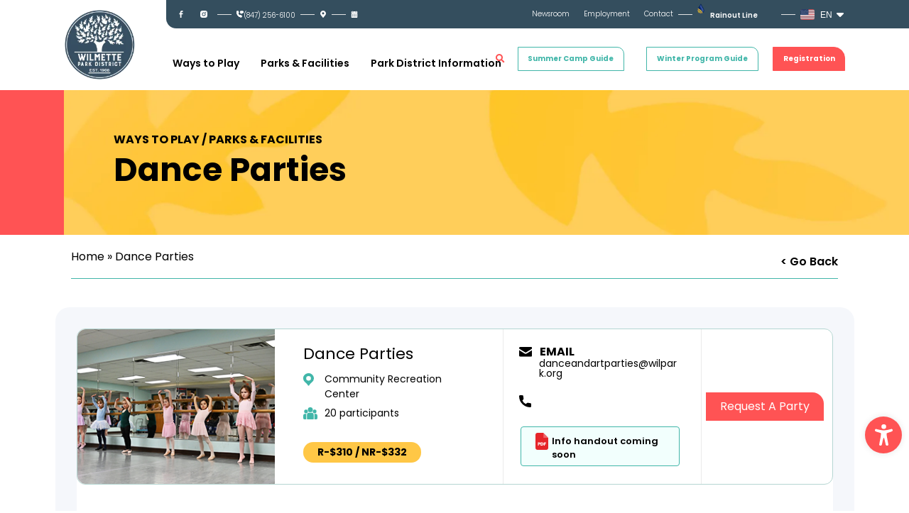

--- FILE ---
content_type: text/html; charset=utf-8
request_url: https://www.google.com/recaptcha/api2/anchor?ar=1&k=6LfHrSkUAAAAAPnKk5cT6JuKlKPzbwyTYuO8--Vr&co=aHR0cHM6Ly93aWxtZXR0ZXBhcmsub3JnOjQ0Mw..&hl=en&v=N67nZn4AqZkNcbeMu4prBgzg&size=invisible&anchor-ms=20000&execute-ms=30000&cb=auhralh5vmb0
body_size: 49524
content:
<!DOCTYPE HTML><html dir="ltr" lang="en"><head><meta http-equiv="Content-Type" content="text/html; charset=UTF-8">
<meta http-equiv="X-UA-Compatible" content="IE=edge">
<title>reCAPTCHA</title>
<style type="text/css">
/* cyrillic-ext */
@font-face {
  font-family: 'Roboto';
  font-style: normal;
  font-weight: 400;
  font-stretch: 100%;
  src: url(//fonts.gstatic.com/s/roboto/v48/KFO7CnqEu92Fr1ME7kSn66aGLdTylUAMa3GUBHMdazTgWw.woff2) format('woff2');
  unicode-range: U+0460-052F, U+1C80-1C8A, U+20B4, U+2DE0-2DFF, U+A640-A69F, U+FE2E-FE2F;
}
/* cyrillic */
@font-face {
  font-family: 'Roboto';
  font-style: normal;
  font-weight: 400;
  font-stretch: 100%;
  src: url(//fonts.gstatic.com/s/roboto/v48/KFO7CnqEu92Fr1ME7kSn66aGLdTylUAMa3iUBHMdazTgWw.woff2) format('woff2');
  unicode-range: U+0301, U+0400-045F, U+0490-0491, U+04B0-04B1, U+2116;
}
/* greek-ext */
@font-face {
  font-family: 'Roboto';
  font-style: normal;
  font-weight: 400;
  font-stretch: 100%;
  src: url(//fonts.gstatic.com/s/roboto/v48/KFO7CnqEu92Fr1ME7kSn66aGLdTylUAMa3CUBHMdazTgWw.woff2) format('woff2');
  unicode-range: U+1F00-1FFF;
}
/* greek */
@font-face {
  font-family: 'Roboto';
  font-style: normal;
  font-weight: 400;
  font-stretch: 100%;
  src: url(//fonts.gstatic.com/s/roboto/v48/KFO7CnqEu92Fr1ME7kSn66aGLdTylUAMa3-UBHMdazTgWw.woff2) format('woff2');
  unicode-range: U+0370-0377, U+037A-037F, U+0384-038A, U+038C, U+038E-03A1, U+03A3-03FF;
}
/* math */
@font-face {
  font-family: 'Roboto';
  font-style: normal;
  font-weight: 400;
  font-stretch: 100%;
  src: url(//fonts.gstatic.com/s/roboto/v48/KFO7CnqEu92Fr1ME7kSn66aGLdTylUAMawCUBHMdazTgWw.woff2) format('woff2');
  unicode-range: U+0302-0303, U+0305, U+0307-0308, U+0310, U+0312, U+0315, U+031A, U+0326-0327, U+032C, U+032F-0330, U+0332-0333, U+0338, U+033A, U+0346, U+034D, U+0391-03A1, U+03A3-03A9, U+03B1-03C9, U+03D1, U+03D5-03D6, U+03F0-03F1, U+03F4-03F5, U+2016-2017, U+2034-2038, U+203C, U+2040, U+2043, U+2047, U+2050, U+2057, U+205F, U+2070-2071, U+2074-208E, U+2090-209C, U+20D0-20DC, U+20E1, U+20E5-20EF, U+2100-2112, U+2114-2115, U+2117-2121, U+2123-214F, U+2190, U+2192, U+2194-21AE, U+21B0-21E5, U+21F1-21F2, U+21F4-2211, U+2213-2214, U+2216-22FF, U+2308-230B, U+2310, U+2319, U+231C-2321, U+2336-237A, U+237C, U+2395, U+239B-23B7, U+23D0, U+23DC-23E1, U+2474-2475, U+25AF, U+25B3, U+25B7, U+25BD, U+25C1, U+25CA, U+25CC, U+25FB, U+266D-266F, U+27C0-27FF, U+2900-2AFF, U+2B0E-2B11, U+2B30-2B4C, U+2BFE, U+3030, U+FF5B, U+FF5D, U+1D400-1D7FF, U+1EE00-1EEFF;
}
/* symbols */
@font-face {
  font-family: 'Roboto';
  font-style: normal;
  font-weight: 400;
  font-stretch: 100%;
  src: url(//fonts.gstatic.com/s/roboto/v48/KFO7CnqEu92Fr1ME7kSn66aGLdTylUAMaxKUBHMdazTgWw.woff2) format('woff2');
  unicode-range: U+0001-000C, U+000E-001F, U+007F-009F, U+20DD-20E0, U+20E2-20E4, U+2150-218F, U+2190, U+2192, U+2194-2199, U+21AF, U+21E6-21F0, U+21F3, U+2218-2219, U+2299, U+22C4-22C6, U+2300-243F, U+2440-244A, U+2460-24FF, U+25A0-27BF, U+2800-28FF, U+2921-2922, U+2981, U+29BF, U+29EB, U+2B00-2BFF, U+4DC0-4DFF, U+FFF9-FFFB, U+10140-1018E, U+10190-1019C, U+101A0, U+101D0-101FD, U+102E0-102FB, U+10E60-10E7E, U+1D2C0-1D2D3, U+1D2E0-1D37F, U+1F000-1F0FF, U+1F100-1F1AD, U+1F1E6-1F1FF, U+1F30D-1F30F, U+1F315, U+1F31C, U+1F31E, U+1F320-1F32C, U+1F336, U+1F378, U+1F37D, U+1F382, U+1F393-1F39F, U+1F3A7-1F3A8, U+1F3AC-1F3AF, U+1F3C2, U+1F3C4-1F3C6, U+1F3CA-1F3CE, U+1F3D4-1F3E0, U+1F3ED, U+1F3F1-1F3F3, U+1F3F5-1F3F7, U+1F408, U+1F415, U+1F41F, U+1F426, U+1F43F, U+1F441-1F442, U+1F444, U+1F446-1F449, U+1F44C-1F44E, U+1F453, U+1F46A, U+1F47D, U+1F4A3, U+1F4B0, U+1F4B3, U+1F4B9, U+1F4BB, U+1F4BF, U+1F4C8-1F4CB, U+1F4D6, U+1F4DA, U+1F4DF, U+1F4E3-1F4E6, U+1F4EA-1F4ED, U+1F4F7, U+1F4F9-1F4FB, U+1F4FD-1F4FE, U+1F503, U+1F507-1F50B, U+1F50D, U+1F512-1F513, U+1F53E-1F54A, U+1F54F-1F5FA, U+1F610, U+1F650-1F67F, U+1F687, U+1F68D, U+1F691, U+1F694, U+1F698, U+1F6AD, U+1F6B2, U+1F6B9-1F6BA, U+1F6BC, U+1F6C6-1F6CF, U+1F6D3-1F6D7, U+1F6E0-1F6EA, U+1F6F0-1F6F3, U+1F6F7-1F6FC, U+1F700-1F7FF, U+1F800-1F80B, U+1F810-1F847, U+1F850-1F859, U+1F860-1F887, U+1F890-1F8AD, U+1F8B0-1F8BB, U+1F8C0-1F8C1, U+1F900-1F90B, U+1F93B, U+1F946, U+1F984, U+1F996, U+1F9E9, U+1FA00-1FA6F, U+1FA70-1FA7C, U+1FA80-1FA89, U+1FA8F-1FAC6, U+1FACE-1FADC, U+1FADF-1FAE9, U+1FAF0-1FAF8, U+1FB00-1FBFF;
}
/* vietnamese */
@font-face {
  font-family: 'Roboto';
  font-style: normal;
  font-weight: 400;
  font-stretch: 100%;
  src: url(//fonts.gstatic.com/s/roboto/v48/KFO7CnqEu92Fr1ME7kSn66aGLdTylUAMa3OUBHMdazTgWw.woff2) format('woff2');
  unicode-range: U+0102-0103, U+0110-0111, U+0128-0129, U+0168-0169, U+01A0-01A1, U+01AF-01B0, U+0300-0301, U+0303-0304, U+0308-0309, U+0323, U+0329, U+1EA0-1EF9, U+20AB;
}
/* latin-ext */
@font-face {
  font-family: 'Roboto';
  font-style: normal;
  font-weight: 400;
  font-stretch: 100%;
  src: url(//fonts.gstatic.com/s/roboto/v48/KFO7CnqEu92Fr1ME7kSn66aGLdTylUAMa3KUBHMdazTgWw.woff2) format('woff2');
  unicode-range: U+0100-02BA, U+02BD-02C5, U+02C7-02CC, U+02CE-02D7, U+02DD-02FF, U+0304, U+0308, U+0329, U+1D00-1DBF, U+1E00-1E9F, U+1EF2-1EFF, U+2020, U+20A0-20AB, U+20AD-20C0, U+2113, U+2C60-2C7F, U+A720-A7FF;
}
/* latin */
@font-face {
  font-family: 'Roboto';
  font-style: normal;
  font-weight: 400;
  font-stretch: 100%;
  src: url(//fonts.gstatic.com/s/roboto/v48/KFO7CnqEu92Fr1ME7kSn66aGLdTylUAMa3yUBHMdazQ.woff2) format('woff2');
  unicode-range: U+0000-00FF, U+0131, U+0152-0153, U+02BB-02BC, U+02C6, U+02DA, U+02DC, U+0304, U+0308, U+0329, U+2000-206F, U+20AC, U+2122, U+2191, U+2193, U+2212, U+2215, U+FEFF, U+FFFD;
}
/* cyrillic-ext */
@font-face {
  font-family: 'Roboto';
  font-style: normal;
  font-weight: 500;
  font-stretch: 100%;
  src: url(//fonts.gstatic.com/s/roboto/v48/KFO7CnqEu92Fr1ME7kSn66aGLdTylUAMa3GUBHMdazTgWw.woff2) format('woff2');
  unicode-range: U+0460-052F, U+1C80-1C8A, U+20B4, U+2DE0-2DFF, U+A640-A69F, U+FE2E-FE2F;
}
/* cyrillic */
@font-face {
  font-family: 'Roboto';
  font-style: normal;
  font-weight: 500;
  font-stretch: 100%;
  src: url(//fonts.gstatic.com/s/roboto/v48/KFO7CnqEu92Fr1ME7kSn66aGLdTylUAMa3iUBHMdazTgWw.woff2) format('woff2');
  unicode-range: U+0301, U+0400-045F, U+0490-0491, U+04B0-04B1, U+2116;
}
/* greek-ext */
@font-face {
  font-family: 'Roboto';
  font-style: normal;
  font-weight: 500;
  font-stretch: 100%;
  src: url(//fonts.gstatic.com/s/roboto/v48/KFO7CnqEu92Fr1ME7kSn66aGLdTylUAMa3CUBHMdazTgWw.woff2) format('woff2');
  unicode-range: U+1F00-1FFF;
}
/* greek */
@font-face {
  font-family: 'Roboto';
  font-style: normal;
  font-weight: 500;
  font-stretch: 100%;
  src: url(//fonts.gstatic.com/s/roboto/v48/KFO7CnqEu92Fr1ME7kSn66aGLdTylUAMa3-UBHMdazTgWw.woff2) format('woff2');
  unicode-range: U+0370-0377, U+037A-037F, U+0384-038A, U+038C, U+038E-03A1, U+03A3-03FF;
}
/* math */
@font-face {
  font-family: 'Roboto';
  font-style: normal;
  font-weight: 500;
  font-stretch: 100%;
  src: url(//fonts.gstatic.com/s/roboto/v48/KFO7CnqEu92Fr1ME7kSn66aGLdTylUAMawCUBHMdazTgWw.woff2) format('woff2');
  unicode-range: U+0302-0303, U+0305, U+0307-0308, U+0310, U+0312, U+0315, U+031A, U+0326-0327, U+032C, U+032F-0330, U+0332-0333, U+0338, U+033A, U+0346, U+034D, U+0391-03A1, U+03A3-03A9, U+03B1-03C9, U+03D1, U+03D5-03D6, U+03F0-03F1, U+03F4-03F5, U+2016-2017, U+2034-2038, U+203C, U+2040, U+2043, U+2047, U+2050, U+2057, U+205F, U+2070-2071, U+2074-208E, U+2090-209C, U+20D0-20DC, U+20E1, U+20E5-20EF, U+2100-2112, U+2114-2115, U+2117-2121, U+2123-214F, U+2190, U+2192, U+2194-21AE, U+21B0-21E5, U+21F1-21F2, U+21F4-2211, U+2213-2214, U+2216-22FF, U+2308-230B, U+2310, U+2319, U+231C-2321, U+2336-237A, U+237C, U+2395, U+239B-23B7, U+23D0, U+23DC-23E1, U+2474-2475, U+25AF, U+25B3, U+25B7, U+25BD, U+25C1, U+25CA, U+25CC, U+25FB, U+266D-266F, U+27C0-27FF, U+2900-2AFF, U+2B0E-2B11, U+2B30-2B4C, U+2BFE, U+3030, U+FF5B, U+FF5D, U+1D400-1D7FF, U+1EE00-1EEFF;
}
/* symbols */
@font-face {
  font-family: 'Roboto';
  font-style: normal;
  font-weight: 500;
  font-stretch: 100%;
  src: url(//fonts.gstatic.com/s/roboto/v48/KFO7CnqEu92Fr1ME7kSn66aGLdTylUAMaxKUBHMdazTgWw.woff2) format('woff2');
  unicode-range: U+0001-000C, U+000E-001F, U+007F-009F, U+20DD-20E0, U+20E2-20E4, U+2150-218F, U+2190, U+2192, U+2194-2199, U+21AF, U+21E6-21F0, U+21F3, U+2218-2219, U+2299, U+22C4-22C6, U+2300-243F, U+2440-244A, U+2460-24FF, U+25A0-27BF, U+2800-28FF, U+2921-2922, U+2981, U+29BF, U+29EB, U+2B00-2BFF, U+4DC0-4DFF, U+FFF9-FFFB, U+10140-1018E, U+10190-1019C, U+101A0, U+101D0-101FD, U+102E0-102FB, U+10E60-10E7E, U+1D2C0-1D2D3, U+1D2E0-1D37F, U+1F000-1F0FF, U+1F100-1F1AD, U+1F1E6-1F1FF, U+1F30D-1F30F, U+1F315, U+1F31C, U+1F31E, U+1F320-1F32C, U+1F336, U+1F378, U+1F37D, U+1F382, U+1F393-1F39F, U+1F3A7-1F3A8, U+1F3AC-1F3AF, U+1F3C2, U+1F3C4-1F3C6, U+1F3CA-1F3CE, U+1F3D4-1F3E0, U+1F3ED, U+1F3F1-1F3F3, U+1F3F5-1F3F7, U+1F408, U+1F415, U+1F41F, U+1F426, U+1F43F, U+1F441-1F442, U+1F444, U+1F446-1F449, U+1F44C-1F44E, U+1F453, U+1F46A, U+1F47D, U+1F4A3, U+1F4B0, U+1F4B3, U+1F4B9, U+1F4BB, U+1F4BF, U+1F4C8-1F4CB, U+1F4D6, U+1F4DA, U+1F4DF, U+1F4E3-1F4E6, U+1F4EA-1F4ED, U+1F4F7, U+1F4F9-1F4FB, U+1F4FD-1F4FE, U+1F503, U+1F507-1F50B, U+1F50D, U+1F512-1F513, U+1F53E-1F54A, U+1F54F-1F5FA, U+1F610, U+1F650-1F67F, U+1F687, U+1F68D, U+1F691, U+1F694, U+1F698, U+1F6AD, U+1F6B2, U+1F6B9-1F6BA, U+1F6BC, U+1F6C6-1F6CF, U+1F6D3-1F6D7, U+1F6E0-1F6EA, U+1F6F0-1F6F3, U+1F6F7-1F6FC, U+1F700-1F7FF, U+1F800-1F80B, U+1F810-1F847, U+1F850-1F859, U+1F860-1F887, U+1F890-1F8AD, U+1F8B0-1F8BB, U+1F8C0-1F8C1, U+1F900-1F90B, U+1F93B, U+1F946, U+1F984, U+1F996, U+1F9E9, U+1FA00-1FA6F, U+1FA70-1FA7C, U+1FA80-1FA89, U+1FA8F-1FAC6, U+1FACE-1FADC, U+1FADF-1FAE9, U+1FAF0-1FAF8, U+1FB00-1FBFF;
}
/* vietnamese */
@font-face {
  font-family: 'Roboto';
  font-style: normal;
  font-weight: 500;
  font-stretch: 100%;
  src: url(//fonts.gstatic.com/s/roboto/v48/KFO7CnqEu92Fr1ME7kSn66aGLdTylUAMa3OUBHMdazTgWw.woff2) format('woff2');
  unicode-range: U+0102-0103, U+0110-0111, U+0128-0129, U+0168-0169, U+01A0-01A1, U+01AF-01B0, U+0300-0301, U+0303-0304, U+0308-0309, U+0323, U+0329, U+1EA0-1EF9, U+20AB;
}
/* latin-ext */
@font-face {
  font-family: 'Roboto';
  font-style: normal;
  font-weight: 500;
  font-stretch: 100%;
  src: url(//fonts.gstatic.com/s/roboto/v48/KFO7CnqEu92Fr1ME7kSn66aGLdTylUAMa3KUBHMdazTgWw.woff2) format('woff2');
  unicode-range: U+0100-02BA, U+02BD-02C5, U+02C7-02CC, U+02CE-02D7, U+02DD-02FF, U+0304, U+0308, U+0329, U+1D00-1DBF, U+1E00-1E9F, U+1EF2-1EFF, U+2020, U+20A0-20AB, U+20AD-20C0, U+2113, U+2C60-2C7F, U+A720-A7FF;
}
/* latin */
@font-face {
  font-family: 'Roboto';
  font-style: normal;
  font-weight: 500;
  font-stretch: 100%;
  src: url(//fonts.gstatic.com/s/roboto/v48/KFO7CnqEu92Fr1ME7kSn66aGLdTylUAMa3yUBHMdazQ.woff2) format('woff2');
  unicode-range: U+0000-00FF, U+0131, U+0152-0153, U+02BB-02BC, U+02C6, U+02DA, U+02DC, U+0304, U+0308, U+0329, U+2000-206F, U+20AC, U+2122, U+2191, U+2193, U+2212, U+2215, U+FEFF, U+FFFD;
}
/* cyrillic-ext */
@font-face {
  font-family: 'Roboto';
  font-style: normal;
  font-weight: 900;
  font-stretch: 100%;
  src: url(//fonts.gstatic.com/s/roboto/v48/KFO7CnqEu92Fr1ME7kSn66aGLdTylUAMa3GUBHMdazTgWw.woff2) format('woff2');
  unicode-range: U+0460-052F, U+1C80-1C8A, U+20B4, U+2DE0-2DFF, U+A640-A69F, U+FE2E-FE2F;
}
/* cyrillic */
@font-face {
  font-family: 'Roboto';
  font-style: normal;
  font-weight: 900;
  font-stretch: 100%;
  src: url(//fonts.gstatic.com/s/roboto/v48/KFO7CnqEu92Fr1ME7kSn66aGLdTylUAMa3iUBHMdazTgWw.woff2) format('woff2');
  unicode-range: U+0301, U+0400-045F, U+0490-0491, U+04B0-04B1, U+2116;
}
/* greek-ext */
@font-face {
  font-family: 'Roboto';
  font-style: normal;
  font-weight: 900;
  font-stretch: 100%;
  src: url(//fonts.gstatic.com/s/roboto/v48/KFO7CnqEu92Fr1ME7kSn66aGLdTylUAMa3CUBHMdazTgWw.woff2) format('woff2');
  unicode-range: U+1F00-1FFF;
}
/* greek */
@font-face {
  font-family: 'Roboto';
  font-style: normal;
  font-weight: 900;
  font-stretch: 100%;
  src: url(//fonts.gstatic.com/s/roboto/v48/KFO7CnqEu92Fr1ME7kSn66aGLdTylUAMa3-UBHMdazTgWw.woff2) format('woff2');
  unicode-range: U+0370-0377, U+037A-037F, U+0384-038A, U+038C, U+038E-03A1, U+03A3-03FF;
}
/* math */
@font-face {
  font-family: 'Roboto';
  font-style: normal;
  font-weight: 900;
  font-stretch: 100%;
  src: url(//fonts.gstatic.com/s/roboto/v48/KFO7CnqEu92Fr1ME7kSn66aGLdTylUAMawCUBHMdazTgWw.woff2) format('woff2');
  unicode-range: U+0302-0303, U+0305, U+0307-0308, U+0310, U+0312, U+0315, U+031A, U+0326-0327, U+032C, U+032F-0330, U+0332-0333, U+0338, U+033A, U+0346, U+034D, U+0391-03A1, U+03A3-03A9, U+03B1-03C9, U+03D1, U+03D5-03D6, U+03F0-03F1, U+03F4-03F5, U+2016-2017, U+2034-2038, U+203C, U+2040, U+2043, U+2047, U+2050, U+2057, U+205F, U+2070-2071, U+2074-208E, U+2090-209C, U+20D0-20DC, U+20E1, U+20E5-20EF, U+2100-2112, U+2114-2115, U+2117-2121, U+2123-214F, U+2190, U+2192, U+2194-21AE, U+21B0-21E5, U+21F1-21F2, U+21F4-2211, U+2213-2214, U+2216-22FF, U+2308-230B, U+2310, U+2319, U+231C-2321, U+2336-237A, U+237C, U+2395, U+239B-23B7, U+23D0, U+23DC-23E1, U+2474-2475, U+25AF, U+25B3, U+25B7, U+25BD, U+25C1, U+25CA, U+25CC, U+25FB, U+266D-266F, U+27C0-27FF, U+2900-2AFF, U+2B0E-2B11, U+2B30-2B4C, U+2BFE, U+3030, U+FF5B, U+FF5D, U+1D400-1D7FF, U+1EE00-1EEFF;
}
/* symbols */
@font-face {
  font-family: 'Roboto';
  font-style: normal;
  font-weight: 900;
  font-stretch: 100%;
  src: url(//fonts.gstatic.com/s/roboto/v48/KFO7CnqEu92Fr1ME7kSn66aGLdTylUAMaxKUBHMdazTgWw.woff2) format('woff2');
  unicode-range: U+0001-000C, U+000E-001F, U+007F-009F, U+20DD-20E0, U+20E2-20E4, U+2150-218F, U+2190, U+2192, U+2194-2199, U+21AF, U+21E6-21F0, U+21F3, U+2218-2219, U+2299, U+22C4-22C6, U+2300-243F, U+2440-244A, U+2460-24FF, U+25A0-27BF, U+2800-28FF, U+2921-2922, U+2981, U+29BF, U+29EB, U+2B00-2BFF, U+4DC0-4DFF, U+FFF9-FFFB, U+10140-1018E, U+10190-1019C, U+101A0, U+101D0-101FD, U+102E0-102FB, U+10E60-10E7E, U+1D2C0-1D2D3, U+1D2E0-1D37F, U+1F000-1F0FF, U+1F100-1F1AD, U+1F1E6-1F1FF, U+1F30D-1F30F, U+1F315, U+1F31C, U+1F31E, U+1F320-1F32C, U+1F336, U+1F378, U+1F37D, U+1F382, U+1F393-1F39F, U+1F3A7-1F3A8, U+1F3AC-1F3AF, U+1F3C2, U+1F3C4-1F3C6, U+1F3CA-1F3CE, U+1F3D4-1F3E0, U+1F3ED, U+1F3F1-1F3F3, U+1F3F5-1F3F7, U+1F408, U+1F415, U+1F41F, U+1F426, U+1F43F, U+1F441-1F442, U+1F444, U+1F446-1F449, U+1F44C-1F44E, U+1F453, U+1F46A, U+1F47D, U+1F4A3, U+1F4B0, U+1F4B3, U+1F4B9, U+1F4BB, U+1F4BF, U+1F4C8-1F4CB, U+1F4D6, U+1F4DA, U+1F4DF, U+1F4E3-1F4E6, U+1F4EA-1F4ED, U+1F4F7, U+1F4F9-1F4FB, U+1F4FD-1F4FE, U+1F503, U+1F507-1F50B, U+1F50D, U+1F512-1F513, U+1F53E-1F54A, U+1F54F-1F5FA, U+1F610, U+1F650-1F67F, U+1F687, U+1F68D, U+1F691, U+1F694, U+1F698, U+1F6AD, U+1F6B2, U+1F6B9-1F6BA, U+1F6BC, U+1F6C6-1F6CF, U+1F6D3-1F6D7, U+1F6E0-1F6EA, U+1F6F0-1F6F3, U+1F6F7-1F6FC, U+1F700-1F7FF, U+1F800-1F80B, U+1F810-1F847, U+1F850-1F859, U+1F860-1F887, U+1F890-1F8AD, U+1F8B0-1F8BB, U+1F8C0-1F8C1, U+1F900-1F90B, U+1F93B, U+1F946, U+1F984, U+1F996, U+1F9E9, U+1FA00-1FA6F, U+1FA70-1FA7C, U+1FA80-1FA89, U+1FA8F-1FAC6, U+1FACE-1FADC, U+1FADF-1FAE9, U+1FAF0-1FAF8, U+1FB00-1FBFF;
}
/* vietnamese */
@font-face {
  font-family: 'Roboto';
  font-style: normal;
  font-weight: 900;
  font-stretch: 100%;
  src: url(//fonts.gstatic.com/s/roboto/v48/KFO7CnqEu92Fr1ME7kSn66aGLdTylUAMa3OUBHMdazTgWw.woff2) format('woff2');
  unicode-range: U+0102-0103, U+0110-0111, U+0128-0129, U+0168-0169, U+01A0-01A1, U+01AF-01B0, U+0300-0301, U+0303-0304, U+0308-0309, U+0323, U+0329, U+1EA0-1EF9, U+20AB;
}
/* latin-ext */
@font-face {
  font-family: 'Roboto';
  font-style: normal;
  font-weight: 900;
  font-stretch: 100%;
  src: url(//fonts.gstatic.com/s/roboto/v48/KFO7CnqEu92Fr1ME7kSn66aGLdTylUAMa3KUBHMdazTgWw.woff2) format('woff2');
  unicode-range: U+0100-02BA, U+02BD-02C5, U+02C7-02CC, U+02CE-02D7, U+02DD-02FF, U+0304, U+0308, U+0329, U+1D00-1DBF, U+1E00-1E9F, U+1EF2-1EFF, U+2020, U+20A0-20AB, U+20AD-20C0, U+2113, U+2C60-2C7F, U+A720-A7FF;
}
/* latin */
@font-face {
  font-family: 'Roboto';
  font-style: normal;
  font-weight: 900;
  font-stretch: 100%;
  src: url(//fonts.gstatic.com/s/roboto/v48/KFO7CnqEu92Fr1ME7kSn66aGLdTylUAMa3yUBHMdazQ.woff2) format('woff2');
  unicode-range: U+0000-00FF, U+0131, U+0152-0153, U+02BB-02BC, U+02C6, U+02DA, U+02DC, U+0304, U+0308, U+0329, U+2000-206F, U+20AC, U+2122, U+2191, U+2193, U+2212, U+2215, U+FEFF, U+FFFD;
}

</style>
<link rel="stylesheet" type="text/css" href="https://www.gstatic.com/recaptcha/releases/N67nZn4AqZkNcbeMu4prBgzg/styles__ltr.css">
<script nonce="j0mShJDHu1lXOVpBNF0NIQ" type="text/javascript">window['__recaptcha_api'] = 'https://www.google.com/recaptcha/api2/';</script>
<script type="text/javascript" src="https://www.gstatic.com/recaptcha/releases/N67nZn4AqZkNcbeMu4prBgzg/recaptcha__en.js" nonce="j0mShJDHu1lXOVpBNF0NIQ">
      
    </script></head>
<body><div id="rc-anchor-alert" class="rc-anchor-alert"></div>
<input type="hidden" id="recaptcha-token" value="[base64]">
<script type="text/javascript" nonce="j0mShJDHu1lXOVpBNF0NIQ">
      recaptcha.anchor.Main.init("[\x22ainput\x22,[\x22bgdata\x22,\x22\x22,\[base64]/[base64]/MjU1Ong/[base64]/[base64]/[base64]/[base64]/[base64]/[base64]/[base64]/[base64]/[base64]/[base64]/[base64]/[base64]/[base64]/[base64]/[base64]\\u003d\x22,\[base64]\x22,\[base64]/wo3CjsKTTiTDgsOBwqIUw5kiw4nCnjckQsKNDTtaRljCkMKLOgMuwr7DnMKaNsOqw5nCsjodKcKob8K4w5PCjH4wcGjChxplesKoNMKKw71dGh7ClMOuNSNxUSJnXDJ9KMO1MWvDpS/DukkvwobDmE5Yw5tSwprCoHvDnhhtFWjDr8OKWG7Dh3cdw43DvQbCmcOTd8KHLQpzw6DDgkLCn19AwrfCrcO/NsODKcONwpbDr8OPeFFNFlLCt8OnEw/Dq8KRLsKUS8KaaiPCuFBZwqbDgC/Cv2DDojQiwp3Dk8KUwq/Dll5YTMOcw6wvFSgfwotuw6I0D8OPw603woMDFG9xwqhtesKQw7vDpsODw6YKAsOKw7vDhsOOwqotLDvCs8Krb8Khcj/DpQsYwqfDky/[base64]/CkEd0OHnCk8KUeldIw6LCpMKQQlFgacKFUGHDrMKYXGvDk8Kdw6x1C11HHsOELcKNHDRTL1bDp0TCgiocw7/DkMKBwpdWSw7CukZCGsK1w4TCrzzChnjCmsKJQMKswqoREsK5J3xew7J/DsOgAwNqwrjDhXQ+RFxGw7/DhFw+wowAw4kAdG0MTsKvw5lzw51iXsKXw4YRPcKTHMKzBxTDsMOSaidSw6nCvcOZYA88IyzDucOlw6R7BQEBw4oewo3DqsK/e8OEw48rw4XDrlnDl8KnwqzDncOhVMOPZMOjw4zDjsKJVsK1Z8KowrTDjDTDnHnCo31VDSfDhcO1wqnDng3CmsOJwoJmw6vCiUI+w7DDpAcHRMKlc0HDjVrDnyjDhCbCm8KYw6c+TcKIZ8O4HcKkF8ObwovCscK/w4xKw7VRw55oXHPDmGLDq8KZfcOSw7Ygw6TDqWrDt8OYDE0dJMOEOsKIO2LCjsOrKzQ+DsOlwpBaOFXDjHNJwpkUUMK1Y18Bw7rDvG7DoMO6wptCP8O2wo/CuV83w6kJeMOuGjHCsHnDlHMjUQjCjMOOw7PDqjYpZGIzPcK/wpctwp1cw5HDg0cXeiTCohHDisKgczbCtcOjwp0Sw7okwqQVwrdkcMKVVlxfI8OAw7TCmGQww4rDgsONw6ZNXcKZAsO5wpoxwp/CpSPCpMKGw6HCrMOlwpdVw7HDjcK/bARMw7nCoMK1w64eacOIYS0Vw642b1PCisOKw6gAGMOrQhFnw4/DslhKRkFCW8ONwqTDp3BBw6AMZcK7OMKnwrvDjW/CpwLCo8OFdcOFQAfCicOvwrzCv1QdwpJ/w4A3E8KCw4QTVRHCnGYERBAQeMKew6vCnRFcZGwPwobCgMKmaMO/wp3DjXHDjXbCusO8wrYdGypKw5sQIsKWB8O0w6jDhHMYW8KWwr5nYcOWwp/CvFXDgTfDnGI0WMOYw7Yewotxwod5VXfCkMOMaH4lLMKpZFYewpY7CljCpMKEwooyWsOnwrU/wqvDqcKVw4oSw7/CpGPCoMOdwoUBw7TChcK6wqJKwqI/csKQIsKxNTBNwqTDsMOiw6DDtVPDnQccwp3DlmMfasObA1hvw6AcwpN5TxbDgkdew61QwpPDl8KJw5zCv0psecKcw7TCp8KkPcOWM8Kzw4gwwr/DssOaX8KWZcOVecOCeDXCuwwUw5XDvcK2w77DvzrCm8Odw4RQDDbDjChpwqVdeUDCiwjCuMOnRnwuW8KuL8KJwoLCumF+w7TDgBvDvwzCmsOrwo41bX/ChMKpYDZUwrUkwroLwq7Ck8KjVllmwrDChsOvwq1HXyHDmsO/worDhl8pw67CksOsN0IySMOpNsKyw7TDiBfClcOUwoPCmcOMAMOTRcK8UsOnw4nCsUPDr2xAwozCnURNfTBPwrwAQ3U/[base64]/[base64]/CucKZw6PDi8O0GMKSwoZfdCAtwofDnsOBUU3CqcOaw4rCrcOzw4UcdcKpOxgRPR9EIsOBKcKOacOLBTDCkTrCu8OHw4UWGhfDgcKYwojCpGdcCsOIwocAwrEWwqwzw6TCl38+awPDvHLDgcOXR8Ozwqd3w5DDp8O1w47DtMOzCFtIQnTCjXYkwozDuQEkIMK/[base64]/CvnYZw6hywp/Dj8OdwojCgnXCgMK4MMKmwo7ClsK3ezLDqcK+wprCkS3CsWA4w6bDhhkyw5NjSQrCpcKnwrXDgxjCj0rCkMK6wphFw4c2w44ewrsiwo3DgT4WLMOOKMONw6nCpylfw45gw4IpDcK6wpbClG3DhMKFCsOWIMKXw4DDg3/DliR6wrPCscOWw6Ihwqlaw7TCrsKPTwHDmnhlHkTCrWvCgBbCljxJP0PCsMK1AilSwofCrGjDosKMJcKyGWl7ZMOsRsKRwovCj3HCkcK+GcOxw6HCvsKqw5NDP2nCr8K2wqBKw7bDncKdP8Kia8Kywr3Dr8O0wo8UZ8OzMcKfD8KZwroYw48hQmggBg/[base64]/Cp8Ocwqc3b8O3w7seXxXDqcKowqwRwrs+fcOowrBbacKPw4fCgifDqlbCsMONwq9Ye2sEw5ljDsK2SmwhwoATE8KIwr7CgWJ7H8KracKXKcKJOsO3aS7Dth7DpcOxfMKFIndww4JbHCPDqcKqwq9tS8OHN8O8w4nDpiHDuCLDpF4fVcOFOcKfwpvDp1/CmGBJaDzDqDIlw6YJw5V7w6/DqkTDnMOCMxDDnMOIwqNsAMK2w6zDnEzCpsKcwp0zw414d8KFI8OAEcKnesOnGsKjWHDCmHDChcO1w5nDrwHCgRk3wpsPE1jCsMKcw5LDuMKjahDCnULDisO3w6PCnnppYsKiwrNYw5/Dn37Ds8KKwqAxwr4/bX/[base64]/RcKlIMKjZlUSwqDCgmbCggDCpx/DqlvDusK1HsO2dEkRO21nMMOiw61PwpJsQMOjwo/[base64]/DicKYwpzCsgvDo8KEworDrw8EVB4Kw6rDvcOzT2gYw6ddHyI/JjXDkAsqwrvCosOuQRw4Rk0Qw6DCuS7CoxzCjcOBw6rDmAdGw7F/[base64]/DiMKxWzo6Z0h6SUZ+QTN0wr9HwqXCrQg1w4kNw4BEwr48w6Qdw60Zwrg4w7fDvwTClTVjw5jDoUlnIx8QXFUxwrV9LFUvRXHCjsO1w5nDjmrDpDvDjhbCr18yL11ifcOGwrvDrz5MSMO5w5F2wqLDqMOyw7ZgwoIaRsOJRsKpeB/Cr8KAwoRXKMKWwoNnwp/CgwvCsMO6OR3CrFQxUzrCi8OMWcKdw7E/w5jDq8Odw6/Ck8OuGsKfw4B7w7DCuC/ChsOKwo7DncKZwq1jw7xaQn0LwplvLcKsOMODwqsVw7LDpcONw4QZXC/CjcOyw6nCrUTDl8KtAMOtw5nDpsOcw67DusKFw57DjiobD1seEsO/SQ7DiDPCigQVBwAlecO0w6DDvcKYVsKbw7AULcKVH8Kjwrklwr4PY8Ktwp0OwoTCqlgHd0YxwpzCnXLDncKqG3vCuMKAw6IvwrnCt1zDizQswpECAMKew6c5wr0Cc3bCtsKKwq4hwoLDlTfCpHtxGXrDo8OmMzR2woQnwqRRYiDDqD/Dj8K7w4wkw7/Drmgdw5F1wrIYKyTCmsKuwp1bwoE0w5QJw5pfw689wr00c1wewr/CgyvDj8KvwqDDs3E+FcKCw5TDpcKKagg7EzPCkcKeZSvDmsO3R8OYwpfCjDlWBMKXwrgKRMOEw7lDC8KvNsKVe0d2wq/[base64]/Dtz/[base64]/[base64]/CoUfClT7CjRwoa3PCpMOCwpzCn8KUbXXDgMOEUhIbNlACw5/Cq8KGZMKTNR7DtMOIIQxdHiNew78UccKUw4PChMOdwpxCUMOwOHcgwpnCnXkEX8KdwpfCq18IUAxJw5XDmcO+A8K2w5bCpQcmAMK+bA/DpVbCih0dw60qTMOUWMOSwrrCuH3CmA1GI8O0wq1FNMO+w6XDn8OIwq57dU4NwpbCi8OTbggoeTHClyQsbcOEVMKzKUJgw7vDsxrDisK5c8O0UcKYGMOIRsK8E8Opwpt9woJ4BjTCkQYVGD3DlA3Dih4Ow4sSNDZxcSYdcSvCiMKSYMONIMOCw77Dtx/[base64]/w6bDuD3DhxDDvyPDnxBrJUANwrFGwoLCmwVuGsOXLcO9w7FNIBAUwpdGb0bDqHLDsMO5w7/CksOOwpAtw5JWw7oMKsOcwrMpwrHDkMKyw58Gw4bCuMKYR8OxUMOjGsK1Nzk8woIkw7t5HsOuwoUiVC3DqcKTBcK9byXCrsOkwq7DqCHClsK3w6ExwpM6woN0w5/CszQgHcKmaxkiAcKjw7p3HxtYwrnCrjnCshBCw5LDm3nDs33CnmMGw7snwozDi3wRBk7DjEnCl8Ovwqw9w7EzQMKvw6jDniDDp8OPwq9xw6/DocOdw57CnybCq8KLw7wnS8OrdS7CrMOUw58nUXg3w6QnUsK1wqLConLDp8O8w7/CkVLClMKjcVjDv0zDpznCnxcxG8KPdsOsaMORDsOEw6suHcOrf1Nvw5lwA8KwwofDkz1aQnhZUgQkw4LDlcOuw54eXcOBBj0sLzRwdMKTCXVQdScYEFdIwpIQHsOHw6Fzw7rCs8KIwpohY39DZcKswp1qw7nDs8OOcsKhc8OFwoHDl8OAKUhfwoDCucK3DcKiRcKcw6/[base64]/DuBfDuF/DlxI2wpHCmcOnW8Kfw7kQwot7wpPCocKPCCVuLjF8wqTDisKDwos7wonCt1LCrx4yMWHCisKBAhHDucKVWEXDtcKCYkrDnzfDlMOPCznCnCbDqcK4wqd3c8ORJGBkw7h+wprCgMK/w5RzBBoVw7HDi8KoGMOmwo/[base64]/CixzDsMOVw78PwrJbP8KtSEg8w6PCucK7cVtFbzjCiMKuFV/Dt15VfcOSN8KvRgcPwqrDjMObwrfDgjsgScO4w4PCosKTw6EQw7hsw7l9wp3DtMOUHsOMI8O2w5k0wqMtR8KfD3AIw7zCsDk4w5jCmjMRwpPDp0rDmnlWw7HCosOdwqRLHw/DqsOQwq0jaMOGH8KMw5ISJ8OubVIvXHfDpsOXf8OOP8O7GwNBecONG8K2Y0xuEwfDisOiwodoBMOAHU4WMTFtw7rCo8O+UjvDkzXDsyzDnjjCpMKowokyc8OQwp7Cm2nCuMOvQxPDlXoyaSN7Y8KPc8KPej/DqipdwqgZCjfDrcK2w5bCisOBKgEbw4HDlGxMQQfCgcK5wpbCh8O3w5nDmsKpwqXDhsKqwpdzMDPCicKXaGJ5KsK/w6smw4TChMOkw4LDuhXClsKYwpHDoMKxwptdOcKwbSnCjMKLWsKjHsKEw4zDv0lSwpNSw4AIVsKlVE3DtcK2wr/[base64]/DhHZNLCo7JMKbDEzCrcK9aQ/DksOlw6/[base64]/DmVhGwp/DonjDmcOLNl/DiMKBVMOwRMKlwqrDkcKFKEVbwoHDoiReRsKCwrguNyPDq0wVw6NiM31vw7XCg28GwpTDgcOAWcKOwqDChgrDpHk7w67DryNueAVeGkTCkD94K8O/[base64]/wpjDon7ChcO4fn3CvsO4PcKxYcO/[base64]/DmcOFAHPCqwdHw6Qqwo49w43CmcKFwo0nwrrCsVkeXFgbwpofw43DuAXCl01bwoPCvCNQOEPClF9uwqjCkRrDiMO0TUs/[base64]/Cr8K8w4fCi8KDdMOkM0PDt8K9X8K7woIWah7DscOMwoQlcsKRw5rChh4jT8K9WMK+woPDscKwTgLDsMKER8O8wrbCjzzCnRrDusO1EhkrwqrDtcOSRAIWw4RYwp4kFcKZwp1GKsKtwpLDrDXDmxU8A8OYwr/CrCBQw4zCoCc6w7xFw7ERw6cjMH/DtCrCnADDucOSa8O6CcKWwpzCncKRwolpwqvDr8K4SsOkw45AwoRhcQ5PAjs7woLCmsK7AgfDpMKwbsKoFcKsG2vDvcOBwo/Dr0gcWSfDqMK6e8OSw4kEbjbDp2p7wp/DpRDCgnnCnMO+EcOKQHbDgiHCuTLDuMOdw4TChcKRwpjDjQUxwp3DtcKqIMOEwpNUXcK4a8Orw6sHHMK5wrR/[base64]/w5bCqFh8wpQ4Y1zCiMKJRsO/w5nCjyoow7sBJQXDlSPCshxYGcOYfUPDmhPDlGHDr8KNS8K8SWrDn8OlLQQyLMK5VEDCssKNfsOpd8OGwoVBbw/[base64]/DojrDmm/DtCDCu8Ovw73Do8O+w4EswqHDghXDiMK/Ox9/w6UzwoXDl8OCwpjCrcKGwqZdwp/Dj8KBKHXCvH3CsGp7E8KuW8OUBlEmMAvDjEUPwqQ7wqDCqxUHwp8ow71cKCvDrMKHwrnDkcOuXcOCEMKOaVDDpk3DnGfCqsKWJljDjcKAHRc/[base64]/w6DCvsOSa8KYVMKKwqwAcljDq0ALMMO1w61nwr7DqsK2XcOlwoTCswJpZ0jDusKdw5DCtTXDtcOFRcO3dMOAXyTCtcKzwqrCjMKXwrnDssKIcz/Dp3V4w4QHZMK5C8O/SgbCiykneBc2wpnCv3IteDZaeMKSI8KDwoM4wp11TcKsPgPDqErDtcK+QEzDhDN4GMKLw4bConfDosKBwr1IcibCpcOPwqzDi1gOw5jDuk3DncOlw7DClyfDmnbDvcKHw5J4JMONAcKuw6pKb2vCsmwAUcOrwpsNwqXDsHvDl2PDusO/woXCkWjDucK6w4/DrcKKEF1jKsOewqfCrcO0F2jDnGbDpMKkf3vDqMK3EMOjw6TDpjnDisKpw53CoTcjw50Fw7vDlcK7wrjCqmVMIDTDlgXCu8KpOcK6NSpDNigPcsK+wqtTwrnCu1Epw4dzwrBVPGxRwqQrS1rCrT/DgAJJwp9tw5LCnsK2dcKRBSsawpjCj8KXBQJLw7sUw655JCHDucOBw4pJTsO5wpjDhRtQKMKZwp/Du0pLw7NHI8O6c0zCpknCm8OIw7hdw4zCrMKiwpXCicK/cHvDuMKRwqkRB8OHw43ChX8pwoZKNh45wplFw5bDg8KkNRRlw4BUw5HCmcKRNsKBw5Aiw7wjDcKMwqMgwpzDhE53DiNGwqMRw6LDvsKFwo3Cskh3wrdSw73DplTDq8Kdwp0HbMOuEDnCrU4Idi/Dp8OXI8Oyw4VKdFPCpjE8bcODw77CgsKEwqvCqsKew77Cj8OdNR7CksKSa8KwworCpxhNJcOAw4fDmcKDwoHCuk/DlsOmTy5yXsKeNsO+UCAwfcOjIgrCh8KOJDEww60pR01ewqHCicObw47DqsOxdz9ewpkmwrU4w7jDjiwqw4A8wpLCjMOuacKkw7nCsV7CgsKLPxoIf8Krw6zChH8rfCHDn1/CqSRNwpzCgMKRfkzDnRgqUsOvwqHDtHzDnsOdwoNhwq5EL2cPJX0Mw5PCgsKIwrlsHn3CvhzDqcO3wqjDvzLDtMOeDwvDo8KQZsKoZcK3w7/Cpy/CmMK5w5/[base64]/ClMKeScOTXh0rLsOPw7FRU8KpEMOqwrEzGMKVwprCtcKgwqc7YkYify0Mwr7DpDcpA8KuR1XDtsOmRm/DhzPDhMO/w4p8w4rDn8K5wrohQcKrw6khwrLCg2rDucObwqtIQsOVUjTDvsOnclNFwotDZH3DqMKQwqvDmsOWwrQRK8KDAD5vw40Owrdmw7rDn31BEcOlw5zDtsOHw5nCn8KJwq3DjgdWwozCj8OHw7hWAcKmw49Rw4DDtD/[base64]/[base64]/wq7CnsKTaVNaw7fDosOowp9Nw48Hw71oOibConbDosKNwp7DrsKyw6sxw5jCuVnCgixpw7/ClsKlfUdaw7I1w4TCs24hWMOBTcOnecORYMKzwr7CsFzDhMO3w5rDnV0Rc8KHBsO/P23DqlpqX8KDC8KNwpnDvSMkXBnCkMKWwofDrcKGwrg8HwbDvCvCiXErH2g4wrUJM8Kuw5vCrsKdw5/CvsOiw5TCp8OkOsKRw6knDcKtO0gfb13CvcOhw5w7wpgqwoQDQcOswqLDvw96wqAEIVNxwrALwptgGsKbQMOnw5vCrcOtw5Vdwp7CosOUwrPCtMOzEjbDsC3DgAt5UgV6GG3CucOKc8KwYcOZCsOACcKyVMOuCMObw6jDsDksYMK/ZEMsw5jClUTDkcOvw6rDoSfDrT56w4kzwrXDp18iw4LDp8KcwrfDtzzCg3jDmmHCk1M6wqzCvnQhaMK2AirCl8OzLMOew5nCsxguWMK8GEjCimTCnS1lw4R2w7jDtTzDvVDDrAjCm0x9SsOlKMKGOMO5WH/[base64]/DqVjCpMOdwqLChBjDosKnGyvDr8KGw5/CjsOsw4/CvsKfw7A4woITwr5wYTwPw4A1woVRwqHDnS3ColcdOw1fwonDjC9Zw7nDocK7w7DDtxo2JcKAwpYrw63Cp8KtbMKFaxnDjDXCumjDqw4qw5lawoXDtDhiQMOoccO6c8Kbw79OFGBRASDDtcOtY1UvwprDgHfCth/DjMOpT8O3w4F3wopYwqs+w53CixDCvwd2YxczRybCkBbDvDrDjDl1QcO2wqhxw4fDhV/CisOLwprDg8KtfmTDuMKAw7kIwoXCj8OnwpMSasKJcMOpwrjCtcOwwp8+w7c5C8KlwoHCrcOcAMKrw7YwEcKbwrRyWCHDtDLDq8KUccO3ZsObwpPDlRwMX8O9TcO/wokxw5sRw4lKw59EBMOGeyjCvnF7w54wGWNhIGfDl8KEwoQYNsOHw6TDpMKPw4FXY2Z5CsOyw7JAw5h7IEAiel/DncKkNG7DtsOGw6cFTBzCk8KqwrHCgErDlA3DhcKlGVrDqAVLLFTDpMKmwqXCj8OwOMOoPxEtwr0qw57DlMONw5vDmiNbVSVnRTFrw4MNwq4qw5YQVsKpw5V/w6MMw4PDhcKCH8OFXTl/HjbClMOqwpQlSsKDw782QMKpw6BUH8OmVcOvKsO2XcKewp7Dn33DhsKbVDp4ZcOCwp9ewrnCmRV/TsKLwr4cHBzCmCx9BwNQaR3DmcKgw4DCon/CoMK1wp0fw6MkwoowMMKOwoB/w4Udw6bCjXVQdcO2w60Sw7p/wq7ClmVvBCPCjcKvdSVJwo/CjMOowp3DiXrDjcKEaUJHDRAcw716w4HCuDvDjCw/wpAoCnTCocKoNMObbcO4w6PDsMKpwqjDgTPDuD9Mw7HDtcKXwqJRfMK0LEPCkcOTeWXDkQJ7w7VSwoIIBjDCu3VZw4nCvsKswoIEw7wqwqPCoEt3X8KLwpA4wqZ7wqoiKBHCrF3Dqgtrw5XCpcKyw4bCinFVwp9BcC/Djg/DkcKWVMKvwpvDpi/DoMOswpsBwpQ5wrhXCHjCgF0CKMO1wqdfUUfCoMOlwo1Gw7J/IsOpSsO4DgJOwqYSw6RPw7ksw5pcw5UmwpbDm8KkKMOCU8Owwo16ZMKDW8KwwopnwqnCs8OYw4LCq0LDqMK6JyYGb8K4wr/[base64]/CusONwp3CnhLCosKXwpzDkn/DmHHCu8OVw5DDh8KtZsOYFMOaw7dzOMKywrILw6rDs8OmV8OQwoDDvV1qwpHDmRQNw5x2wqbCijMywo/[base64]/DtMO+TyNsw5rCg14ww5BkOcK6wowSwodSw4I/f8Kgwr03wr0DWyBtb8OAwrAiwoTCn1lUZmbDpyh0woLDicOJw4Y3wqvCqHB1f8OJT8OdfwItw6ABw5nDjsOyC8ONwo1BwoEuUcKFw7E/WRpGNsKpFcK0w4vCtsOiBsOKH2nDklgmRn0MXTVfwp7Ch8OBO8KfE8O1w57DlhbCgUjCkAJtwrZhw7fDgEwiPx9MZsOhBF9QwonClwbDocOwwrp+wpLCrcKhw6PCtcKPw50mwo/[base64]/[base64]/CocK1wqw1LFNdwpzDgnPCgMOUW8K7wqdkSzDDtDnCu0BIwpwIKBR+w5x/w4rDkcK/[base64]/Du8KgwonDjyPCg8KhbsKGC1Yvw7XCsR0jPxQOwqgHw4vCp8ONw5rDu8O8w6/Cs2HCpcKOwqUSw61UwphnFMO6wrLCpXzCtlLCmydpEsOgOMKpIVY9w6k/TcOrwqQEwphGd8K4w4Iqw5xCHsOOw6liDMOcAsO2wqY+wq0jdcO4woh8YT5aaHN+w48lAz7Duld/[base64]/Cu8Kxwqh5ahgRw7cfDjTDq0wMXV8RwpJcw6UgV8KAH8KKLkXCtMK5bsO4I8KyZ1PDgFNwEAcPwr8Pw7I1PXs7Fl5Yw4fDrMOQOMOSw4nCk8OdL8Kkw6/DiBcBfcK7wocKwrQuVX/DjXfCtMK5wpvCgsKOwpDDvl94w5nDoG1Zwr8/UENAb8KlW8KtO8Okw5rCl8O2wo/[base64]/[base64]/DucK5SMKVw6xGNMOvw74QwpPCj8KuFMKQw4UJw58mJcO0KX3Cj8Oww5JFw6jDucOpw4TChsKrThDDiMKHYkjCkWPDtFHCgsO7wqhxWsOAC0MFEyFeFXdow6XCnyckw5bDlGPCtMOewok9wo/DqV0QITTDrUEmSHDDjDE5w7oKAinCgcOcw6jCvgxPwrd8w67Dh8OdwrDCtXrDscOtwrxaw6HClsOdecOCCD0lwp0CG8KWU8KtbBgbfsKawpnCgQfDpHcJw7gLFMOYw4jDmcONwr9mZMOiw7/Cu3DCqCkKfWIjw4taIj7Ds8Onw78TKW17I0Afwr8Xw644CsO3FCFtwq8aw6ZnQzbDhMOVwp4rw7jDu0AwYsOGYXBtWsK7w5PDpMO9fsK/PcOjHMK7w7MESnB9woxKf3DCkBnCjsKSw64kwq43wqQjf2HCq8KjRCU+wprChsKlwoYrwp/Dk8OFw5VbXQo7wpw2w4/Cs8KFWMOkwoNWccKQw4pFfsOGw68OEjLCmRXCjwDDhcKLd8OWwqPDlxRJw6Evw78Iw4tMw5NKw7Vmwps1w6/CsB7DnGXDhhbCvUlBwrR8RMKTw4JkNGZYHyhcw4JiwrBBwofCumJ7QcK1WcK1W8OUw4LDmmVAC8KuwpjCu8K9w6/[base64]/CjXnDmS/ChsOQByJawrdEwq7DlcKpw7LDiWTCp8O1w7LCoMO9eyLCjSzDusONP8K5csOuAsKmZMKowr3DnMO3w6hoe2zCsCPCkMOjTcK9wqbCpMOUOlQ7fcOtw6daVjoEwps7KRHCg8OHZcKSwoQ3K8Kgw6MJw7PDucK8w5rDpMOVwpXCtMKMe2LCpBAgwrTDrybCt3/CisKZCcOUw7xzIMKswpFYfsOYw7lsfH4GwoxIwqrClsK8w4DDncOgbQsEUcO2w7PCnWPCjsOZX8KgwrPDrMOgw4DCiDXDu8OCwrVHOcO1P14WH8OFLEDDsUA4S8Kgb8Kjwqs5PMO6woHDlhIvI0EKw5UuwqTDiMOUwpTCjcK3SwdrbcKuw7gDwq/CtkIhXsKDwoDCk8OTKSlGNMOHw4EJw5jCq8OOJ0TDqB/Ci8Kyw5xlwq/DjsKGWcKyOADDsMKaCUzCkMKEwrLCu8KWw6hHw7HCnMKIZMOpTsKNQVjDnsKUUsKdwpE6VgVHw7LDsMOCOEUZQcOVw7w8wrjCoMKdCMO8w68Tw7Qyem1pw51Uw7JACjxmw7A0wo/Cg8KkwofCl8KnLHfDuVXDh8Ovw5EOwr1+wqg1w4Yzw4p4wpnDs8OQJ8KiZ8OuVk4WwozDpMK/w6LCo8KhwpRmw5jCu8ObEzUmGMKzC8OjG2ctwozDpMO3CsK4ZBpLwrfCqTnDoEp2IsOzZRlBw4PDn8KJwrjCnExtwo5awr3DkGPDmgTCv8Oww53CmzlCEcKMwpjCpVPCmxgowrxjwpHDsMOKNwlVwp8ZwpzDusOhw59qeH/[base64]/[base64]/Cv8ObS8ODwoHDpVLCqE9gw6k/[base64]/[base64]/DgsOKDMK5UVQRRlzDjMOKcWzCvWDCg1nCpnwvwpbDocOsdsOUw7HDm8Krw4vDvFUGw7/CmTLDmADCshtbw7gtw6jDrsO3wqrDqcOZQMOww6DDpcOLwpfDjWV6RjnCtMKHSsOlwq5jenhCwqlMCFHDv8OIw6rChMOdN0XClRnDnGrCkMODwqEFSALDpsOOw5R7w6DDj14KBcKPw5YOATPDrVhAwp3CscOnGsKQbcK5w7YYQcOIw4LDqcO3w7R5McOMw5LDrFt/[base64]/Cpjobwqd3bsKtNWXCphrCo8K0GcOpw4TDmGDCsAHDgx9BGMOaw6TCo012aFzCrsKvGcKDw4MNw61zw53CkMKXHFAEF21WFMOVQcOmJsK1a8OSdW5SU2FCwr8pBcKHbcKtZcOTwoXDucONwqIiwp/CvE4ew7c2w5/CscKfZcKLMWwwwoTCtTYpV28TTSI+wphAT8OPw6XDgD/DlnnCn0U7K8KZeMOTw4nDo8OqBTrDoMOJRT/DvMKMP8OvM303PcKPw5PDtcKdwpnDu3bDgMOXCsKCw7vDvsKxesKjGsKtw5hxN2sUw6DCu0DDtMONG2DDq3jCjWIbw6DDohNlAMKJwrrCi0nCgwl5w6MAwrfChEfCp0HDuHLDs8ONOMORw7wSLcOACAvDocOmw63Cryo2F8KTwrfDm3/DjS9qZMKxVFjDuMKSWlHCpRXDhsKeSMK/woh8HyLCrh/CpS8aw43DnETDtsOWwqwXF2pxRiBnKwEUPcOkw4osJWbDlMOTw7TDicOUw5/DmWnDoMKdw43DhMOawrcmPHXCvUNaw5TDncO0PcOkw6bDjj3CmyM9w6EPwpRINsOnwqHCscOVZxZXBRLDjSxSwp3DsMKIwrx+ZVvDqFEuw75WQcO/wrbCsUM9w6tddcONwqIFwrUOSw4Swq0PHEQHJzjDl8Ojw45owojCskpOW8KGOMOEw6RQDBbCqwAuw4ItM8ONwrh6CmHDr8OPwoQjQ28QwozCvFdzK2wGwqJKesKhbcO+H1B5ZsOZCSLDpnPCgTUEPQB8VcKUwqHCo2N7wrs+GEZ3wqV9YxzCgA/DhsKTbAQHNcO+KcKfw54PwpLCp8K/YV9pw4TCsWRDwp87CsOwWjAaSSYqY8Kuw63Cn8OXwqnCj8O6w6VwwrZ+djrDlMKdS0vCsRZjw6B9VMKtwqvDjMKDwofCk8Kvw70gwqhcw6/DoMKedMK6w5zDhQ98cHHDncObwpFVwoozwr4Zw6zCvgUSHRFfIGp1aMOEFsOIccKvwprCv8KlacOAw4hjwotiw7gANwDDqzc6VEHCoBjCssOJw5LCh2kNfsOgw6bDkcK8QsOywq/[base64]/[base64]/CqhzDp8KLw5TCicOieUw8ecKdwrPDqMKtw7zDuMK2AFTDjUzDg8ObJcKYw4dDw6LCrsOjwoADwrNtSG4CwqjCocO4NcOkw7tewqTDs3HCqRXCmMOow7/DqMOdesKSw6IRwrbCr8Omwolvwp/DhhHDohXDn3cWwqjCsG3CvjpweMKSW8K/w7Rlw5PDvMK1dcOhOGEjL8Oqw67DncOJw6vDncKGw7rClMOqPMKmSw7Cv03Cj8OdwpTCt8Ocw5DCj8OUFMOcw410Szx+dm7DtMOxasOsw61XwqVZw63DrcONw4wyw7TCmsK5bMOrwoN3w7YaSMO2aRHDuGrCuWZhw5LCjMKBCjvCgVkcME/[base64]/Dq8OPwo1ZBEDDhllTHkY4wqN4w6nCtTRVbsOvw4xHdMO4RD0vw5sAd8KZwqcmwpdQbkZGZMOKwpV5YWjDkMK0IMKEw4cAWMK+w55ULTbDp1/DjALDkhPDtVFsw5Q0acONwpEUw7gLWhjDjMO3FsKBw5PDlljDkVpRw7HDpHfDk1DCpcOgw6/CrjEgI3LDqsKQwot+wokhDsK3GXHClsKewofDvxsJIHfDosOmw6lWHV3CocK5woJTw7DDgcOXXHo/a8Osw5E1wpzDsMOnKsKkw77CvsKLw6hpWTtKwp/CjSTCqsKlwrTDpcKLcsOVw6/[base64]/Dn3fDqArDh1LDkDQZUSZUMcKTUyzDgMO8woIsc8OmIMOswofCmnTCrcKFC8OTwoVOwoESPFQiwpRDw7YqFcOzPcOwVUllwpnDisOWwo7Ct8O4DsOvw57Dk8OlRMOqGUPDoi/CphfCuzTDs8OjwrrDu8OSw4jCjAdLPCB3fcKyw7bCiTZXwo4Rbi/DuDbDucOhw7DClgDCiAfDqsKyw7XCgcKYw43DpHgUScOoFcKwFRzCizXDqj/[base64]/Dj8KHw4DDn8KzwrVwwojDvcOWQhItwrvCu07DnMKFw7AEDMK7wq/DnsKULBnDpcKyFlfCqwJ6w7vDhHtZw6Ngwr9xw5o+w5fCnMODEcKOwrR3SAFhR8OewpgRwok6eCpYLw3DkXHCo250wp/Dtw1zM18+w5Jbw6zDvMK5GMKAw53DpsKGXsODJsK7wooDw7HDnhNZwo4Cw65JD8OXw6jCpMOmJ3HCpcOXw4NxEcO3wqTCrsK7D8ORwoBncD7Do2s8wpPCrTnDicOxAsOnbkJ1w7rDmToXw7U7UMKlAVfDj8KFwrkjw4nCj8K/UsK5w58eOsObCcOuw7wdw6pdw6DDq8OLwqMmw6bCi8K7wqvDjcKsMMODw48xdn9MaMKnaF/CjmjCpT7Dq8K+Zlozwr4gw7NJwqvDlixnwrrDp8K9woscRcOowpfDpEUOwopBFXDDkV5cw7lAF0BMRQzDiRlpAVhzw61Bw4VJw5/CvcKgwqvDgkzCnTxTw5/DsEFuBkXCgcOVRwJfw515WCjChsOxw5XDgEvDmcOdwo58w6PDgsOePsKxw7gCwpzDv8OrUsKVAsOcw43DrC3Dk8O5Q8Kkwo9bw6YNO8KXw5U1w6Eaw4HDnxHDv03Dsh0/Y8KhSMKncsKXw7I8bGURPMK0QALCjAoxLMKwwr1wIh8awrPDrXXDtsKVQsO+wrrDq3XCgMKQw7DCmjwuw5nCgkDDrcO5w6xQEsKTLsKNw4PCsmB2CsKGw60jOMOYw4d9wq5iPBRpwq7ClMOrwog2TMOPw5/Cly1cQsOtw7IODsKywr9eV8OUwrHCtUHDm8OiXcORDn/DuyEkw67CrmfDmHwww51XVRNORzhow7RjTDtOw4PDrQxcP8O3XcKXVhsVGAfDssK4wohFwpzCrkYcw7zDtRYkS8KwSMKmN0vCrlTCpMK8HcKuwp/[base64]/Dk8KGwpxuAFDDisKcK8ObTMKMw67CjMO3ME/Dqy12GMKbecOvwrTCiEF3FDwsMsOvecKZWMK1wp1ew7DCm8KxD3/[base64]/CgRHDo8Obwrt/OloZw5lJasK7e8KawrDCuljCpUrCoynDnsKvworDpcOPJcKwA8OAw7VNwogZDiV0VsOdHcO3wooKPX5gPlx+acO2EE1aDinDhcOWw54CwohcViTCucOYJ8O7CsO9wrnDjsK/[base64]/CnU/DtcOKwq/[base64]/[base64]/[base64]/DiMOmwpEiwoA/QcK7OMOVwrXCkMO4azhVSQzCsCnCtjDCiMKVYsOBw4nCmcOTNCodATPCrgcuIzl5dsK8w5Q1w7AXdG8UHsKSw5wLRcO4w4p8T8Okw5g/wq3CjTrCpSlRCMO/wr3CvMKww4jDkcOjw67CssKdw5/CmsOGw7lLw4leCcOAdMOIwpR4w6zCvi1VLEM1N8O4ExZ0e8OJHQ/DrHxNclFowq3DhMO4w7LCksKDbcOlbMKTJmZgw5glwrbCi3VhesKqcwLDo1rCh8K/IV/Cq8KMNcOafwBnaMOuOMOKN3vDmQ85wrAxw5IGRMOjw7rCrsKdwp7ClMOIw5wBwoZVw5jCn2jCosOEwpvCqQLCv8Owwp85esKtNTLCjsOOFsOrTsKVwqbCkzTCqcKYZsK1XGYow63DssK4w5ccAsKyw5LCuhLCiMK5M8KdwoQow7DCqsKAwq3CmCwXw4Ulw5fDssO/[base64]/Cj8KSawhUaGcAeT4awoTDicOdwrhDwqrDiEbDm8KpPcKYL2PDjsKAecONwqHChh7CnMOHTsK0SljCqjvDjsOULXDCvw/DvMOKCMKrd25rSlhWKlXDn8KRw60CwoBQGAlcw5fCgMK4w4jDgMO0w7fCkTI/[base64]/[base64]/CjGJEw7HDi3VLw7bDtW/[base64]/ChQrDlGHChsK3S03DlMOyd8O3w65ufzUSUyHDr8KURB3Dnh4bfxBeHkPCjFnDvcK1BMOyJsKRCHPDlx7CtRTDv31QwqATZ8OJe8ObwqnCiBc1SDLCh8KONid1w4N0wqgAw506TA4swqo7H1/CoBHCgWh5wqHCgcKqwrJaw7nDg8OaeX4bDMKEMsOww7xfbcOiwodAC0lnw6rCmRxnXsO+ZcOkZcOBwrBRWMKIw73DuiM2F0AIZsOYX8OLw4EGbmvDiGJ9C8ONwrLClX/Dt2ciwp7DkRvDj8KBw47DgU07fF8IMcO2woBOG8Kow6jCqMKUwpHCjQ1/w7tfdkBeGcOKwpHCm04xccKQwqTCl1JEBWbDlR4FSsOfIcKTTAPDpsOKbcKYwrwYwpvDtCPDrFFBLgMeIFfDsMKtMQvCocOlBMKVHTgYbsKNwrFpZsOFwrROw73ChkDDmsOAYj7DgwzDggXCo8KOw6IoPMOWwofCrMOqccOEworCiMOww7QDwr/[base64]/w6/DvTvDlHByHsKsBcOnFEc1NsKoecOewrI0LsORBn3DlsOBw47Du8KPNFbDoFBTecKAJQfDtcOOw4gnw7VtOW1dR8K0ecK6w6fCuMOqw4TCk8O7wo/ClnrDrcKkw71dHB/Cs0/Cu8OnX8OJw7/DkyZGw6vDpAAIwrbDlU3DjwpkdcK8wpYMw4Rsw57Cs8Kqw5nDpmhCLn3DjsOedBpVesKmwrEIIG7CjsKewofCjBoaw6doPkxZwpldw7fDuMK/[base64]/DvFlCwp1RfDB3wptKwrokGzbDomE6YMO/[base64]/CgsO+e8OsJsOaWh3DucKTXcOpw5h5w4pcP2oud8K1wpbCq2XDunrDp0nDk8KlwrJxwqkuwrHCqnJ9FWZVwrxhRC/CoAkvX1jCnBfCtnJECQYpA3bCu8O0BMKdbcODw6XCmCXCl8KVJ8KZwr5Pe8KmHUHCocO9Ij5HbsODDGzCu8OjVSzDlMKgw6nDvcKgGsKDDcOYJwBWRz7Dl8KbZRvDm8OHwrzCjMOmaX3Cqj00VsKoE0/DpMOVw6gYPMKaw6lTDsKfNMKZw5rDg8KCwo/CgsO/w5hWTMKawoAQLW4Owr3Cs8ODGCoebytfw5YxwpAxb8KqV8K4w5ZfIMKawqsrw7t6wpDCn301w6Yiw6EGOXg3wqHCtWxiWcO5wrh+w5UOwr9xesOFw5jDtsKEw7ILKMOKA0PDjinDh8O5wqjDqUzCghbDqsOQw6zCtxs\\u003d\x22],null,[\x22conf\x22,null,\x226LfHrSkUAAAAAPnKk5cT6JuKlKPzbwyTYuO8--Vr\x22,0,null,null,null,0,[21,125,63,73,95,87,41,43,42,83,102,105,109,121],[7059694,439],0,null,null,null,null,0,null,0,null,700,1,null,0,\[base64]/76lBhnEnQkZnOKMAhmv8xEZ\x22,0,0,null,null,1,null,0,1,null,null,null,0],\x22https://wilmettepark.org:443\x22,null,[3,1,1],null,null,null,0,3600,[\x22https://www.google.com/intl/en/policies/privacy/\x22,\x22https://www.google.com/intl/en/policies/terms/\x22],\x22w8cU04DRKZlkT96rLxgOUKSTLxZupWa762KR5/V6v48\\u003d\x22,0,0,null,1,1769790114846,0,0,[59,214,156,32],null,[135,206,57,171,36],\x22RC-DmM4M-a7l-UkVQ\x22,null,null,null,null,null,\x220dAFcWeA71zjhi6yk2CpyuT394TUGWujuhQeX8HEutsdR0vs_msqPl0VuY6Cfulav3ZPnyi3P0RuQtjpWiZjG-AeXyLPjr-YxgMg\x22,1769872914934]");
    </script></body></html>

--- FILE ---
content_type: text/css
request_url: https://wilmettepark.org/wp-content/plugins/flyout-uat/public/css/flyout-menu-awesome-public.css?ver=1.0.3
body_size: 3922
content:
/**
 * All of the CSS for your public-facing functionality should be
 * included in this file.
 */

body {
    height: 100%;
}

.btn-activate-flyout-tgt,
.btn-activate-flyout-tgt:hover {
    outline: none;
    text-decoration: none;
}

.btn-activate-flyout-tgt {
    padding: 10px 10px;
    background: transparent;
    color: #333333;
    outline: none;
    border: 0;
    cursor: pointer;
    -webkit-transition: all 0.3s linear;
    transition: all 0.3s linear;
}


/* flyout */

.flyout-container,
.scroller {
    height: 100%;
}


/*.scroller {
	overflow-y: scroll;
}*/

.scroller,
.scroller-inner {
    position: relative;
}

.flyout-container {
    position: relative;
    overflow: hidden;
}

.menu-trigger {
    position: relative;
}

.mp-pusher {
    position: relative;
    left: 0;
    height: 100%;
}

.mp-menu {
    position: absolute;
    /* we can't use fixed here :( */
    top: 0;
    left: 0;
    z-index: 4;
    width: 300px;
    height: 100%;
    -webkit-transform: translate3d(-100%, 0, 0);
    -moz-transform: translate3d(-100%, 0, 0);
    transform: translate3d(-100%, 0, 0);
}

.mp-level {
    position: absolute;
    top: 0;
    left: 0;
    width: 100%;
    height: 100%;
    background: #336ca6;
    -webkit-transform: translate3d(-100%, 0, 0);
    -moz-transform: translate3d(-100%, 0, 0);
    transform: translate3d(-100%, 0, 0);
    z-index: 1;
}


/* overlays for pusher and for level that gets covered */

.mp-pusher::after,
.mp-level::after,
.mp-level::before {
    position: absolute;
    top: 0;
    right: 0;
    width: 0;
    height: 0;
    content: '';
    opacity: 0;
}

.mp-pusher::after,
.mp-level::after {
    background: rgba(0, 0, 0, 0.3);
    -webkit-transition: opacity 0.3s, width 0.1s 0.3s, height 0.1s 0.3s;
    -moz-transition: opacity 0.3s, width 0.1s 0.3s, height 0.1s 0.3s;
    transition: opacity 0.3s, width 0.1s 0.3s, height 0.1s 0.3s;
}

.mp-level::after {
    z-index: -1;
}

.mp-pusher.mp-pushed::after,
.mp-level.mp-level-overlay::after {
    width: 100%;
    height: 100%;
    opacity: 1;
    -webkit-transition: opacity 0.3s;
    -moz-transition: opacity 0.3s;
    transition: opacity 0.3s;
}

.mp-level.mp-level-overlay {
    cursor: pointer;
}

.mp-level.mp-level-overlay.mp-level::before {
    width: 100%;
    height: 100%;
    background: rgba(0, 0, 0, 0.3);
    opacity: 1;
}

.mp-pusher,
.mp-level {
    -webkit-transition: all 0.5s;
    -moz-transition: all 0.5s;
    transition: all 0.5s;
}


/* overlap */

.mp-overlap .mp-level.mp-level-open {
    box-shadow: 1px 0 2px rgba(0, 0, 0, 0.2);
    -webkit-transform: translate3d(-40px, 0, 0);
    -moz-transform: translate3d(-40px, 0, 0);
    transform: translate3d(-40px, 0, 0);
}


/* First level */

.mp-menu>.mp-level,
.mp-menu>.mp-level.mp-level-open,
.mp-menu.mp-overlap>.mp-level,
.mp-menu.mp-overlap>.mp-level.mp-level-open {
    box-shadow: none;
    -webkit-transform: translate3d(0, 0, 0);
    -moz-transform: translate3d(0, 0, 0);
    transform: translate3d(0, 0, 0);
}


/* cover */

.mp-cover .mp-level.mp-level-open {
    -webkit-transform: translate3d(0, 0, 0);
    -moz-transform: translate3d(0, 0, 0);
    transform: translate3d(0, 0, 0);
}

.mp-cover .mp-level.mp-level-open>ul>.low>.mp-level:not(.mp-level-open) {
    -webkit-transform: translate3d(-100%, 0, 0);
    -moz-transform: translate3d(-100%, 0, 0);
    transform: translate3d(-100%, 0, 0);
}


/* content style */

.mp-menu ul {
    margin: 0;
    padding: 0;
    list-style: none;
}

.mp-menu h2 {
    margin: 0;
    color: #fff;
    text-shadow: 0 0 1px rgba(0, 0, 0, 0.1);
    font-weight: bold;
    font-size: 3em;
}

.mp-menu.mp-overlap .icon-display {
    position: absolute;
    top: 10px;
    right: 0;
    margin-right: 8px;
    opacity: 0;
    -webkit-transition: opacity 0.3s, -webkit-transform 0.1s 0.3s;
    -moz-transition: opacity 0.3s, -moz-transform 0.1s 0.3s;
    transition: opacity 0.3s, transform 0.1s 0.3s;
    -webkit-transform: translateX(-100%);
    -moz-transform: translateX(-100%);
    transform: translateX(-100%);
}

.mp-menu.mp-cover h2 {
    text-transform: uppercase;
    font-weight: 700;
    letter-spacing: 1px;
    font-size: 1em;
}

.mp-overlap .mp-level.mp-level-overlay .icon-display {
    opacity: 1;
    -webkit-transition: -webkit-transform 0.3s, opacity 0.3s;
    -moz-transition: -moz-transform 0.3s, opacity 0.3s;
    transition: transform 0.3s, opacity 0.3s;
    -webkit-transform: translateX(0);
    -moz-transform: translateX(0);
    transform: translateX(0);
}

.mp-menu ul .low a {
    display: block;
    padding: 15px 20px 15px 40px;
    outline: none;
    box-shadow: inset 0 -1px rgba(0, 0, 0, 0.2);
    text-shadow: 0 0 1px rgba(255, 255, 255, 0.1);
    font-size: 1.4em;
    -webkit-transition: background 0.3s, box-shadow 0.3s;
    -moz-transition: background 0.3s, box-shadow 0.3s;
    transition: background 0.3s, box-shadow 0.3s;
    color: #ffffff;
    text-decoration: none;
}

.mp-menu ul .low::before {
    position: absolute;
    left: 10px;
    z-index: -1;
    color: rgba(0, 0, 0, 0.2);
    line-height: 3.5;
}

.mp-level>ul>.low:first-child>a {
    box-shadow: inset 0 -1px rgba(0, 0, 0, 0.2), inset 0 1px rgba(0, 0, 0, 0.2);
}

.mp-menu ul .low a:hover,
.mp-level>ul>.low:first-child>a:hover {
    background: rgba(0, 0, 0, 0.2);
    box-shadow: inset 0 -1px rgba(0, 0, 0, 0);
}

.mp-menu .mp-level.mp-level-overlay>ul>.low>a,
.mp-level.mp-level-overlay>ul>.low:first-child>a {
    box-shadow: inset 0 -1px rgba(0, 0, 0, 0);
}

.mp-level>ul>.low:first-child>a:hover,
.mp-level.mp-level-overlay>ul>.low:first-child>a {
    box-shadow: inset 0 -1px rgba(0, 0, 0, 0), inset 0 1px rgba(0, 0, 0, 0);
}


/* seems like Chrome 34.0.1847.131 needs the second shadow otherwise the transition breaks */

.mp-back {
    background: rgba(0, 0, 0, 0.3);
    outline: none;
    color: #fff;
    text-transform: uppercase;
    letter-spacing: 1px;
    font-weight: 700;
    display: block;
    font-size: 14px !important;
    padding: 1em;
    position: relative;
    box-shadow: inset 0 1px rgba(0, 0, 0, 0.3);
    -webkit-transition: background 0.3s;
    -moz-transition: background 0.3s;
    transition: background 0.3s;
}

.mp-back::after {
    font-family: 'linecons';
    position: absolute;
    content: "\e037";
    right: 10px;
    font-size: 1.3em;
    color: rgba(0, 0, 0, 0.3);
}

.mp-menu .mp-level.mp-level-overlay>.mp-back,
.mp-menu .mp-level.mp-level-overlay>.mp-back::after {
    background: transparent;
    box-shadow: none;
    color: transparent;
}


/* Fallback example for browsers that don't support 3D transforms (and no JS fallback) */


/* We'll show the first level only */

.no-csstransforms3d .mp-pusher,
.no-js .mp-pusher {
    padding-left: 300px;
}

.no-csstransforms3d .mp-menu .mp-level,
.no-js .mp-menu .mp-level {
    display: none;
}

.no-csstransforms3d .mp-menu>.mp-level,
.no-js .mp-menu>.mp-level {
    display: block;
}


/* start custom css */

.menu-item.icon-left i {
    margin-right: 5px;
}

.menu-item.icon-right i {
    margin-left: 5px;
}

.btn-activate-flyout-tgt .icon-left {
    margin-right: 5px;
}

.btn-activate-flyout-tgt .icon-right {
    margin-left: 5px;
}

.container-flyout-menu {
    -webkit-transform: none;
    transform: none;
}

.btn-activate-flyout-tgt.top-left {
    position: fixed;
    z-index: 4;
    top: 0;
    left: 0;
}

.btn-activate-flyout-tgt.center-left {
    position: fixed;
    z-index: 4;
    top: 50%;
    left: 0;
    -webkit-transform: translateY(-50%);
    -moz-transform: translateY(-50%);
    -ms-transform: translateY(-50%);
    -o-transform: translateY(-50%);
    transform: translateY(-50%);
}

.btn-activate-flyout-tgt.bottom-left {
    position: fixed;
    z-index: 4;
    bottom: 0;
    left: 0;
}

.btn-activate-flyout-tgt.top-right {
    position: fixed;
    z-index: 4;
    top: 0;
    left: auto;
    right: 0;
}

.btn-activate-flyout-tgt.center-right {
    position: fixed;
    z-index: 4;
    top: 50%;
    left: auto;
    right: 0;
    -webkit-transform: translateY(-50%);
    -moz-transform: translateY(-50%);
    -ms-transform: translateY(-50%);
    -o-transform: translateY(-50%);
    transform: translateY(-50%);
}

.btn-activate-flyout-tgt.bottom-right {
    position: fixed;
    z-index: 4;
    bottom: 0;
    left: auto;
    right: 0;
}

.btn-activate-flyout-tgt.center-top {
    position: fixed;
    z-index: 4;
    top: 0;
    left: 50%;
    -webkit-transform: translateX(-50%);
    -moz-transform: translateX(-50%);
    -ms-transform: translateX(-50%);
    -o-transform: translateX(-50%);
    transform: translateX(-50%);
}

.btn-activate-flyout-tgt.center-bottom {
    position: fixed;
    z-index: 4;
    top: auto;
    bottom: 0;
    left: 50%;
    -webkit-transform: translateX(-50%);
    -moz-transform: translateX(-50%);
    -ms-transform: translateX(-50%);
    -o-transform: translateX(-50%);
    transform: translateX(-50%);
}

.text-btn-klas {
    display: inline-block;
}


/* Custom CSS Start */


/*.mp-menu ul .low {
	padding: 0.7em 1em 0.7em 1.8em;
}
.mp-menu ul .low a {
	padding: 0;
}*/

.mp-menu .flyout-menus .low a {
    display: block;
    padding: 15px 20px 15px 50px;
    outline: none;
    box-shadow: inset 0 -1px rgba(0, 0, 0, 0.2);
    text-shadow: 0 0 1px rgba(255, 255, 255, 0.1);
    font-size: 18px;
    -webkit-transition: all 0.3s, box-shadow 0.3s;
    -moz-transition: all 0.3s, box-shadow 0.3s;
    transition: all 0.3s, box-shadow 0.3s;
    color: #ffffff;
    text-decoration: none;
    cursor: pointer;
}

.mp-menu .flyout-menus .low a:hover {
    -webkit-transition: all 0.3s, box-shadow 0.3s;
    -moz-transition: all 0.3s, box-shadow 0.3s;
    transition: all 0.3s, box-shadow 0.3s;
}

.mp-menu .flyout-menus .low a i {
    margin-right: 20px;
}

.mp-level.mp-level-overlay>.flyout-menus>.low>.djan>a,
.mp-level.mp-level-overlay>.flyout-menus>.menu>.low>.djan>a {
    box-shadow: none;
    -webkit-transform: translate3d(0, 0, 0);
    -moz-transform: translate3d(0, 0, 0);
    transform: translate3d(0, 0, 0);
}

.mp-menu .flyout-menus .low.has-sub-menu .djan a,
.mp-menu .flyout-menus .low.menu-item-has-children .djan a {
    position: relative;
}

.mp-menu .flyout-menus .low.has-sub-menu .djan a:before,
.mp-menu .flyout-menus .low.menu-item-has-children .djan a:before {
    content: "\f053";
    position: absolute;
    left: 15px;
    vertical-align: middle;
    top: 50%;
    transform: translateY(-50%);
    font-weight: 900;
    font-family: "Font Awesome 5 Free";
    color: rgba(0, 0, 0, 0.4);
    font-size: 18px;
}

.mp-menu .flyout-menus .low.has-sub-menu .low:not(.has-sub-menu) a:before,
.mp-menu .flyout-menus .low.menu-item-has-children .low:not(.menu-item-has-children) a:before {
    display: none;
}

.mp-menu .flyout-menus a.mp-back {
    padding: 10px 20px 10px 40px;
    font-size: 16px;
    position: relative;
}

.mp-menu .flyout-menus .mp-back::after {
    font-family: "Font Awesome 5 Free";
    position: absolute;
    font-weight: 900;
    content: "\f054";
    right: 10px;
    font-size: inherit;
    color: rgba(0, 0, 0, 0.4);
    line-height: 1.9;
    top: 50%;
    transform: translateY(-50%);
}

.flyout-menus .sub-menu-toggle,
.flyout-menus .btn-activate-flyout-tgt {
    display: none;
}

.flyout-logo-head {
    padding: 3em 1.5em;
    text-align: center;
}

.flyout-logo-head img {
    margin: auto;
}

.mp-level::before {
    width: 100%;
    height: 100%;
    background: rgba(0, 0, 0, 0.3);
    z-index: 9;
    opacity: 1;
}

.flyout-menus {
    position: relative;
    z-index: 99;
    height: 100%;
    display: flex;
    flex-wrap: wrap;
    flex-direction: column;
}

.icon.icon-display i {
    font-size: 18px;
    color: #fff;
    opacity: 0.8;
}

.icon.icon-display i > img {
    height: 20px;
    width: 20px;
}

.flyout-logo-head.logo-img {
    padding: 8em 3em;
}

.mp-pushed .scroller {
    height: 100vh;
}


/* STYLE OPAT */

.fly-style-opat .mp-level .mp-level {
    transform: translate3d(0, 0, 0)!important;
    z-index: -1;
    opacity: 0;
}

.fly-style-opat .mp-level .mp-level.mp-level-open {
    transform: translate3d(100%, 0, 0)!important;
    z-index: 3;
    opacity: 1;
}

.fly-style-opat .mp-level .mp-level .flyout-logo-head {
    opacity: 0;
}

.fly-style-opat .mp-level .low a {
    box-shadow: none;
    transition: all .3s;
}

.fly-style-opat .mp-level a:hover {
    background-color: rgba(255, 255, 255, 20%);
    transition: all .3s;
}

.fly-style-opat .mp-menu .flyout-menus .low.has-sub-menu .djan a:before,
.fly-style-opat .mp-menu .flyout-menus .low.menu-item-has-children .djan a:before {
    content: "\f054";
    color: #ffffff;
    left: unset;
    right: 20px;
    font-size: 16px;
}

.fly-style-opat .flyout-logo-head.logo-img {
    padding: 5em 3em 3em;
}

.fly-style-opat .mp-menu a.mp-back {
    position: absolute;
    left: -50px;
    top: 0;
    width: 40px;
    height: 40px;
    background-color: unset;
    display: flex;
    align-items: center;
    justify-content: center;
    padding: 0;
}

.fly-style-opat .mp-menu a.mp-back:before {
    content: "";
    position: unset;
    transform: none;
    width: 2px;
    height: 25px;
    background: rgba(255, 255, 255, 0.7);
    transform: rotate(-45deg);
    border-radius: 2px;
}

.fly-style-opat .mp-menu a.mp-back:after {
    content: "";
    position: unset;
    transform: none;
    width: 2px;
    height: 25px;
    background: rgba(255, 255, 255, 0.7);
    transform: rotate(45deg);
    position: absolute;
    left: 19px;
    right: unset;
    top: 7px;
    border-radius: 2px;
}


/* STYLE GENEP */

.fly-style-genep .mp-level .low {
    overflow: hidden;
}

.fly-style-genep .flyout-menus {
    flex-wrap: unset;
    overflow: auto;
}

.fly-style-genep .mp-level .mp-level {
    position: unset;
    transform: translate3d(0, 0, 0)!important;
    max-height: 0;
    transition: all .3s;
}

.fly-style-genep .mp-level .mp-level.mp-level-open {
    max-height: 100vh;
    transition: all .3s;
}

.fly-style-genep .mp-menu .flyout-menus .low.has-sub-menu .djan a:before,
.fly-style-genep .mp-menu .flyout-menus .low.menu-item-has-children .djan a:before {
    content: "\f078";
    color: #ffffff;
    left: unset;
    right: 25px;
    font-size: 16px;
}

.fly-style-genep .mp-menu .flyout-menus .low.has-sub-menu.active-menu .djan a:before,
.fly-style-genep .mp-menu .flyout-menus .low.menu-item-has-children.active-menu .djan a:before {
    content: "\f077";
}

.fly-style-genep .mp-menu .flyout-menus .low.has-sub-menu:not(.active-menu) .djan a:before,
.fly-style-genep .mp-menu .flyout-menus .low.menu-item-has-children:not(.active-menu) .djan a:before {
    content: "\f078";
}

.fly-style-genep .mp-level .mp-level {
    background-color: rebeccapurple;
}

.fly-style-genep .flyout-menus .flyout-menus .low a span {
    padding: 0 20px;
}

.fly-style-genep .mp-menu .low a {
    box-shadow: none;
}

.fly-style-genep .mp-menu .low a i {
    width: 30px;
    height: 30px;
    display: flex!important;
    align-items: center;
    justify-content: center;
    background: #484889;
    border-radius: 50%;
}

.fly-style-genep .mp-menu .low.active-menu > .djan a {
    background-color: #4242CE;
}

.fly-style-genep .flyout-menus::-webkit-scrollbar {
    width: 0;
}

.fly-style-genep .flyout-menus .low a:hover {
    background-color: #4242CE;
}

html.js {
    margin-top: 0!important;
}


.fly-style-lima .mp-menu>.mp-level.mp-level-open>.flyout-menus:before {
    content: "";
    position: absolute;
    top: -140px;
    bottom: 0;
    height: 140%;
    width: 410px;
    background: #2f3130;
    z-index: -1;
    right: 0px;
    transform: rotate(-15deg) translate3d(0, 0, 0);
    transition: all .5s ease;
}

.fly-style-lima .mp-menu>.mp-level>.flyout-menus:before {
    content: "";
    position: absolute;
    top: -140px;
    bottom: 0;
    height: 140%;
    width: 410px;
    background: #2f3130;
    z-index: -1;
    right: 0px;
    transform: rotate(-15deg) translate3d(-100%, 0, 0);
    transition: all .5s ease;
}

.fly-style-lima .mp-menu>.mp-level.mp-level-open>.flyout-menus:after {
    content: "";
    position: absolute;
    top: -20%;
    bottom: 0;
    height: 140%;
    width: 600px;
    background: rgb(45, 158, 188);
    background: linear-gradient(64deg, rgba(45, 158, 188, 1) 40%, rgba(211, 164, 74, 1) 96%);
    z-index: -1;
    right: -30px;
    transform: rotate(15deg) translate3d(0, 0, 0);
    transition: all .5s ease;
}

.fly-style-lima .mp-menu>.mp-level>.flyout-menus:after {
    content: "";
    position: absolute;
    top: -20%;
    bottom: 0;
    height: 140%;
    width: 600px;
    background: rgb(45, 158, 188);
    background: linear-gradient(64deg, rgba(45, 158, 188, 1) 40%, rgba(211, 164, 74, 1) 96%);
    z-index: -1;
    right: -30px;
    transform: rotate(15deg) translate3d(-100%, 0, 0);
    transition: all .5s ease;
}

.fly-style-lima .mp-menu .flyout-menus .low a {
    box-shadow: none;
}

.fly-style-lima .mp-level {
    background-color: transparent;
}

.fly-style-lima .mp-menu .flyout-menus .low.has-sub-menu .djan a:before,
.fly-style-lima .mp-menu .flyout-menus .low.menu-item-has-children .djan a:before {
    content: "\f054";
    right: 15px;
    left: unset;
    color: #fff;
}

.flyout-container .info-web-wrap {
    margin-top: auto;
    padding-bottom: 50px;
    padding-top: 30px;
}

.info-web-wrap .social-wrap-menu {
    display: flex;
    align-items: center;
    justify-content: center;
}

.info-web-wrap .social-wrap-menu .social-item {
    margin-right: 10px;
}

.info-web-wrap .social-wrap-menu .social-item:last-child {
    margin-right: 0;
}

.info-web-wrap .social-wrap-menu .social-item a {
    display: flex;
    align-items: center;
    justify-content: center;
    width: 35px;
    height: 35px;
    background-color: rgba(255, 255, 255, 20%);
    border-radius: 50%;
    text-decoration: none;
    font-size: 16px;
    color: #ffffff;
    -webkit-transition: all .3s ease;
    -moz-transition: all .3s ease;
    -ms-transition: all .3s ease;
    -o-transition: all .3s ease;
    transition: all .3s ease;
}

.info-web-wrap .social-wrap-menu .social-item a:hover {
    background-color: #044542;
    -webkit-transition: all .3s ease;
    -moz-transition: all .3s ease;
    -ms-transition: all .3s ease;
    -o-transition: all .3s ease;
    transition: all .3s ease;
}

.info-web-wrap .copyright-text {
    text-align: center;
    margin-top: 20px;
}

.info-web-wrap .copyright-text,
.info-web-wrap .copyright-text span {
    color: #fff;
    font-size: 16px;
    line-height: 1.5;
    display: block;
}

.flyout-style5 {
    transform: translateX(-600px);
    width: 500px;
    position: fixed;
    height: 100%;
    -webkit-transition: all 0.2s linear;
    transition: all 0.2s linear;
    z-index: 9999999!important;
}

.flyout-style5.active {
    transform: translateX(0px);
    -webkit-transition: all 0.2s linear;
    transition: all 0.2s linear;
}

.flyout-style5 .flyout-menus {
    max-width: 60%;
    flex-wrap: unset;
    overflow: auto;
}

.flyout-style5 .flyout-menus::-webkit-scrollbar {
    width: 0;
}

.flyout-style5 .flyout-logo-head {
    text-align: left;
    bottom: 30% 12% 15%;
}

.flyout-style5 .info-web-wrap {
    margin-top: auto;
    padding-bottom: 50px;
    padding-top: 30px;
}

.flyout-style5 .low {
    margin-bottom: 0;
    display: block;
    height: auto;
    line-height: 0;
}

.flyout-style5 .low a {
    padding-top: 15px;
    padding-left: 12%;
    padding-bottom: 15px;
    text-decoration: none;
    display: block;
    color: #ffffff;
    cursor: pointer;
}

.flyout-style5 .low a i {
    width: 35px;
    height: 35px;
    display: flex!important;
    align-items: center;
    justify-content: center;
    background: rgba(255, 255, 255, 0.4);
    border-radius: 50%;
    margin-right: 20px;
    font-size: 15px;
}

.flyout-style5 .low a i img {
    width: 15px;
    height: 15px;
    display: inline-block;
}

.flyout-style5 .low a span {
    display: flex;
    align-items: center;
}

.flyout-style5 .flyout-logo-head.logo-img {
    padding: 5em 3em;
}

.flyout-style5 .mp-level .low a span {
    padding: 0 20px;
    line-height: 1.5;
}

.flyout-style5 .low a:hover {
    background-color: rgba(255, 255, 255, 0.5);
}

.flyout5-pattern {
    -webkit-transform-origin: 100% 0;
    transform-origin: 100% 0;
    -webkit-transform: skewX( -12.5deg);
    transform: skewX( -12.5deg);
    height: 100%;
    width: 100%;
    position: absolute;
    left: 0;
    top: 0;
    background-color: #aaa;
    z-index: 2;
    overflow: hidden;
}

.flyout5-pattern .pattern-bg-menu {
    -webkit-transform-origin: 100% 0;
    transform-origin: 100% 0;
    -webkit-transform: skewX( 12.5deg);
    transform: skewX( 12.5deg);
    z-index: 1;
    height: 100%;
    position: relative;
    left: 0;
    background-position: -100px 0px;
}

.flyout-style5 .pattern-bg-menu-after {
    -webkit-transform-origin: 100% 0;
    transform-origin: 100% 0;
    -webkit-transform: skewX( 12.5deg);
    transform: skewX( 12.5deg);
    height: 100%;
    width: 100%;
    position: absolute;
    left: -40%;
    top: 0;
    background-color: #333;
    z-index: 1;
    overflow: hidden;
}

.mp-menu .flyout-menus .low a span {
    display: flex;
}

.mp-menu .flyout-menus .low a i {
    display: block;
    align-self: center;
}

.mp-menu .flyout-menus .low a i img {
    display: block;
    height: 100%;
}

#flyout-overlay, #flyout-overlay-wrap {
    position: fixed;
    top: 0;
    bottom: 0;
    -webkit-backface-visibility: hidden;
}

#flyout-overlay-wrap {
    left: 0;
    right: 0;
    z-index: 999999;
    visibility: hidden;
}

#flyout-overlay {
    opacity: 0;
    -ms-filter: "progid:DXImageTransform.Microsoft.Alpha(Opacity=0)";
    background: #333;
    left: -500px;
    right: -500px;
    cursor: pointer;
    -webkit-transition: opacity .4s cubic-bezier(.215,.061,.355,1);
    transition: opacity .4s cubic-bezier(.215,.061,.355,1);
    -webkit-transition-delay: .05s;
    transition-delay: .05s;
    -webkit-transform: translate3d(0,0,0);
}

.flyout-style5.active ~ #flyout-overlay-wrap #flyout-overlay {
    opacity: 0.6;
}

.flyout-style5 .close-menu-wrapper {
    position: absolute;
    right: 40px;
    top: 25px;
    width: 40px;
    height: 40px;
    display: flex;
    cursor: pointer;
    z-index: 2;
}

.flyout-style5 .low {
    overflow: hidden;
}

.flyout-style5 .close-menu-wrapper span {
    position: absolute;
    right: 19px;
    top: 0;
    width: 3px;
    height: 40px;
    background: #fff;
    transform: rotateZ(45deg);
}

.flyout-style5 .close-menu-wrapper span:before {
    content: "";
    position: absolute;
    right: 0px;
    top: 0px;
    width: 3px;
    height: 40px;
    background: #fff;
    transform: rotateZ(90deg);
}

.flyout-style5 .flyout-menus .low.has-sub-menu .djan a, 
.flyout-style5 .flyout-menus .low.menu-item-has-children .djan a {
    position: relative;
}

.flyout-style5 .flyout-menus .low.has-sub-menu .djan a:before, 
.flyout-style5 .flyout-menus .low.menu-item-has-children .djan a:before {
    content: "\f053";
    position: absolute;
    left: 15px;
    vertical-align: middle;
    top: 50%;
    transform: translateY(-50%);
    font-weight: 900;
    font-family: "Font Awesome 5 Free";
    color: rgba(0, 0, 0, 0.4);
    font-size: 18px;
}

.flyout-style5 .flyout-menus .low.has-sub-menu .djan a:before,
.flyout-style5 .flyout-menus .low.menu-item-has-children .djan a:before {
    content: "\f078";
    color: #ffffff;
    left: unset;
    right: 25px;
    font-size: 16px;
}

.flyout-style5 .flyout-menus .low.has-sub-menu.active-menu .djan a:before,
.flyout-style5 .flyout-menus .low.menu-item-has-children.active-menu .djan a:before {
    content: "\f077";
}

.flyout-style5 .flyout-menus .low.has-sub-menu:not(.active-menu) .djan a:before,
.flyout-style5 .flyout-menus .low.menu-item-has-children:not(.active-menu) .djan a:before {
    content: "\f078";
}

.flyout-style5 .low .mp-level .mp-level .djan a:before {
    display: none;
}

.flyout-style5 .low .mp-level .low:not(.has-sub-menu) > .djan a:before,
.flyout-style5 .low .mp-level .low:not(.menu-item-has-children) > .djan a:before {
    display: none;
}

.flyout-style5 .flyout-menus .low.has-sub-menu.active-menu > .djan a,
.flyout-style5 .flyout-menus .low.menu-item-has-children.active-menu > .djan a {
    background-color: rgba(255, 255, 255, 0.5);
}

.flyout-style5 .low .mp-level {
    position: unset;
    transform: translate3d(0, 0, 0)!important;
    max-height: 0;
    transition: all .3s;
}

.flyout-style5 .low .mp-level .flyout-menus {
    max-width: 100%;
}

.flyout-style5 .low .mp-level::before {
    display: none;
}

.flyout-style5 .low .mp-level.active {
    max-height: 100vh;
    transition: all .3s;
}

.flyout-style5 .mp-level {
    background-color: transparent;
}

--- FILE ---
content_type: text/css
request_url: https://wilmettepark.org/wp-content/plugins/onpoint-opensearch/op-search.css
body_size: 2180
content:
/* ------------------------------------------------------------ Search Page CSS ------------------------------------------- */
:root {
	--color-primary-blue: #c2e2de;
	--color-primary-red: #41b6a9;
	--color-primary-blue-dark: #374e5f;
}
/* General Page Styling */
.bahrasearch-page {
	/*     background-color: #fefaf4; */
	/* padding: 0px 9vw; */
}
.wi_search_container {
	width: 60%;
	margin: auto;
	padding: 20px 0;
}
nav.wi_stickymenu_sections ul {
	display: flex;
	justify-content: space-around;
}
nav.wi_stickymenu_sections {
	position: sticky;
	top: 150px;
	background: #fff;
}
nav.wi_stickymenu_sections li a.mPS2id-highlight.mPS2id-highlight-last {
	background: var(--color-primary-red);
	color: #fff;
}
nav.wi_stickymenu_sections .stickymenu_sections_container ul li {
	width: 100%;
	text-align: center;
	padding: 0;
}
nav.wi_stickymenu_sections .stickymenu_sections_container ul li a {
	width: 100%;
	display: block;
	padding: 12px 15px;
}

.bahrasearch-box:hover {
	box-shadow: -3px 3px 0px 0px var(--color-primary-blue-dark);
	border-color: var(--color-primary-blue);
}

.bahrasearch-box:hover h2 {
	color: var(--color-primary-red);
}

/* Header Styles */
.bahrasearch-header {
	background: #f7952287;
	padding: 85px;
	color: #fff;
	text-align: center;
	margin-bottom: 40px;
}

.bahrasearch-title {
	font-size: 36px;
	font-weight: 500;
	text-transform: uppercase;
	color: #222;
	line-height: inherit;
}

.bahrasearch-title span {
	font-weight: bold;
	font-style: italic;
	color: var(--color-primary-blue);
}

/* Results Wrapper */
.bahrasearch-results-wrapper {
	position: relative;
}

/* Search Result Item Styling */
.bahrasearch-result-item {
	margin-bottom: 30px;
}

.bahrasearch-box {
	padding: 25px 65px 20px 20px;
	border: 1px solid var(--color-primary-blue);
	border-radius: 20px;
	position: relative;
	min-height: 110px;
	display: block;
	overflow: hidden;
	text-decoration: none;
	color: #000;
	height: 100%;
}
.wi_stickymenu_sections.sticky-active {
	position: fixed;
	top: 90px;
	left: 0;
	right: 0;
	z-index: 999;
	background: #fff; /* keep background solid so it doesn’t overlap weirdly */
	box-shadow: 0 2px 6px rgba(0, 0, 0, 0.1);
}

.bahrasearch-entry-header.bahrasearch-entry-header h2 {
	font-size: 20px;
	font-weight: 600;
	display: -webkit-box;
	-webkit-line-clamp: 2;
	-webkit-box-orient: vertical;
	overflow: hidden;
	/* margin-bottom: 15px; */
}

.bahrasearch-entry-summary {
	font-size: 16px;
	color: #555;
	margin-bottom: 20px;
}

.bahrasearch-link-icon {
	position: absolute;
	right: 0;
	text-decoration: none;
	font-size: 30px;
	top: 0;
	background: var(--color-primary-red);
	border-radius: 0px 0px 0px 35px;
}

.bahrasearch-link-icon svg {
	width: 30px;
	height: 30px;
	margin: 16px;
}

.bahrasearch-link-icon:hover {
	color: #008b77;
}

/* Pagination */
.bahrasearch-pagination-wrapper {
	margin-block: 30px 6rem;
}

/* No Results Styling */
.bahrasearch-no-results {
	min-height: 500px;
	display: flex;
	flex-direction: column;
	align-items: center;
	justify-content: center;
}
.bahrasearch-no-results img {
	width: 200px;
	height: 200px;
	object-fit: contain;
}
.bahrasearch-no-results h2 {
	font-size: 28px;
	color: #333;
}

.bahrasearch-no-results p {
	font-size: 16px;
	color: #777;
}

.bahrasearch-pagination-wrapper ul.page-numbers {
	margin: 0;
	padding: 0;
	list-style: none;
	display: flex;
	justify-content: center;
	gap: 1rem;
}

.bahrasearch-pagination-wrapper ul.page-numbers li :is(span, a) {
	padding: 5px 10px;
	background-color: var(--color-gif);
	border-radius: 4px;
	font-weight: 500;
}

.bahrasearch-pagination-wrapper ul.page-numbers li span.current {
	color: var(--color-primary-red);
}
.he_search_page_btn .he_primary_btn {
	background-color: var(--color-primary-darkblue);
	color: #fff;
}
.ui-menu .ui-menu-item-wrapper {
	position: relative;
	padding: 8px;
}
input#open_search_input {
	padding: 10px 20px;
	font-size: 16px;
	background: #fff;
	border: 1px solid;
	border-radius: 10px 0 0 10px;
}
.wi_search_heding {
	padding: 7px 14px;
}
.wi_search_result {
	padding: 5px 14px;
}
.wi_search_result a {
	text-decoration: none;
	color: #000;
}
.wi_search_result:hover a {
	color: var(--color-primary-red);
}
.wi_search_heading {
	padding: 6px;
	background: #344e5e;
	border-radius: 6px;
	text-align: center;
	font-weight: 500;
}
.wi_search_heading h2 {
	color: #fff !important;
}
span.wi_post_type {
	font-size: 13px;
	background: #fff;
	border-radius: 50px;
	padding: 1px 8px;
	color: #41b6a9;
	margin-bottom: 10px;
	display: block;
	width: fit-content;
	font-weight: 600;
	border: 1px solid #41b6a9;
}
button#cor_search_btn {
	color: #fff;
	background: #ff5354;
	border-radius: 0 10px 10px 0;
	font-size: 14px;
}
span.op_extra_info {
	font-size: 14px;
	line-height: 14px;
	color: #ff5354;
	font-weight: 600;
	margin-right: 10px;
}
span.op_extra_info span {
	color: #000;
}
.wi_search_results {
	--result-height: 300px;
	height: var(--result-height);
	max-height: var(--result-height);
	overflow-y: auto;
	position: absolute;
	left: 0;
	right: 0;
	background-color: #fff;
	padding-block: 0.5rem;
	border-radius: 6px;
	margin-top: 6px;
	border: 1px solid #bfbfbf;
	z-index: 3;
	top: 60px;
}
.wi_search_results {
	display: none;
}
.wi_search_results.active {
	display: block;
}
.wi_search_form {
	position: relative;
}
a.bahrasearch-box p {
	border-top: 1px solid #0000005c;
	padding-top: 10px;
	margin-top: 10px;
	margin-bottom: 0;
}
.load-more-btn,
.load-more-agenda-btn {
	background-color: #ff5354;
	font-family: "Poppins", Sans-serif;
	font-size: 13px;
	font-weight: 500;
	text-transform: none;
	letter-spacing: 0px;
	color: #ffffff !important;
	border-style: solid;
	border-width: 1px 1px 1px 1px;
	border-color: #ff5354;
	border-radius: 0px 16px 0px 0px;
	padding: 1em 1.5em 1em 1.5em;
	position: relative;
}
.load-more-btn:hover::after,
.load-more-agenda-btn:hover::after {
	content: "";
	position: absolute;
	background: url(/wp-content/uploads/2022/12/hover-svg.png) center center;
	width: 1.2vw;
	height: 1.2vw;
	background-repeat: no-repeat;
	background-size: contain;
	right: -12px;
	top: -10px;
}

/* Skeleton Loading Effect */
.skeleton-loader {
	background: #f6f7f8;
	background-image: linear-gradient(
		to right,
		#f6f7f8 0%,
		#edeef1 20%,
		#f6f7f8 40%,
		#f6f7f8 100%
	);
	background-repeat: no-repeat;
	/* background-size: 800px 104px; */
	display: inline-block;
	height: 200px;
	width: 100%;
	margin-bottom: 20px;
	border-radius: 5px;
	animation: shimmer 1.5s ease-in-out infinite;
}

@keyframes shimmer {
	0% {
		background-position: -468px 0;
	}
	100% {
		background-position: 468px 0;
	}
}

.skeleton-container {
	display: none;
}

.load-more-btn.loading,
.load-more-agenda-btn.loading {
	pointer-events: none;
	opacity: 0.7;
}
@media screen and (max-width: 1600px) {
	.wi_stickymenu_sections.sticky-active {
		top: 72px;
	}
}

@media screen and (max-width: 768px) {
	.bahrasearch-header {
		padding: 40px;
	}
	.bahrasearch-title {
		font-size: 28px;
	}
	.bahrasearch-box {
		padding: 20px 30px 20px 20px;
	}
	.bahrasearch-entry-header h2 {
		font-size: 18px;
	}
	.bahrasearch-link-icon svg {
		width: 30px;
		height: 30px;
		margin: 15px;
	}
	.wi_search_container {
		width: 85%;
		margin: auto;
		padding: 20px 0;
	}
	a.bahrasearch-box p {
		font-size: 12px;
		line-height: 16px;
	}
	span.op_extra_info {
		font-size: 12px;
		line-height: 12px;
	}
	.bahrasearch-entry-header.bahrasearch-entry-header h2 {
		font-size: 18px;
	}
}
@media screen and (max-width: 480px) {
	.bahrasearch-result-item {
		margin-bottom: 20px;
	}
	.bahrasearch-link-icon svg {
		width: 25px;
		height: 25px;
		margin: 12px;
	}
}


--- FILE ---
content_type: text/css
request_url: https://wilmettepark.org/wp-content/themes/wilmette-new/style.css?ver=6.9
body_size: 6898
content:
/**
 * Theme Name:     Wilmette-new
 * Author:         Wilmette
 * Template:       astra
 * Text Domain:	   wilmette
 * Description:    Wilmette child theme
 */
body :is(textarea) {
	width: inherit !important;
}
/* --------------------------------------------------- Password Protected Page ----------------------------------------------------------- */
.password_file_container ul {
	display: grid;
	grid-template-columns: 1fr 1fr 1fr;
	gap: 10px;
}
.password_file_container a {
	color: #000 !important;
	font-size: 16px !important;
	line-height: 10px;
}
.password_file_container a svg {
	width: 15px !important;
	height: 20px !important;
}
.password_file_container a span.elementor-icon-list-text {
	margin-top: 6px;
}
form.post-password-form {
	margin: 60px auto;
	position: relative;
	font-size: 16px;
	width: 50%;
	padding: 40px;
	border: 1px solid #ff5354;
	border-radius: 10px;
	background-image: url(https://cdn-imged.nitrocdn.com/jOLRtItXKDnduSdhASHyPOBAqGQjlRLv/assets/images/optimized/rev-043579f/d11ixze0kvt635.cloudfront.net/wp-content/uploads/2023/02/21124621/Upcoming-background.png);
	background-size: contain;
	box-shadow: 0 0 2px 2px #eee;
}
.post-password-form label {
	display: flex;
	justify-content: center;
	flex-direction: column;
	gap: 10px;
	margin: 25px auto;
	width: 50%;
}
.post-password-form label input[type="password"] {
	background: #fff;
	border: 1px solid #41b6a9;
	border-radius: 5px;
	font-size: 16px;
	padding: 10px !important;
}
.post-password-form input[type="submit"] {
	width: 20%;
	font-size: 16px !important;
}
.post-password-form label input {
	padding: 1.2em 1em !important;
}

.post-password-form input[type="submit"] {
	position: relative;
	font-family: "Poppins", Sans-serif;
	font-size: 13px;
	font-weight: 500;
	text-transform: none;
	letter-spacing: 0px;
	fill: #fff;
	color: #fff;
	background-color: #ff5354;
	border-style: solid;
	border-width: 1px 1px 1px 1px;
	border-color: #ff5354;
	border-radius: 0px 16px 0px 0px;
	padding: 1em 1.5em 1em 1.5em;
}

.post-password-form input[type="submit"]:hover:after {
	content: "";
	position: absolute;
	background: url(/wp-content/uploads/2022/12/hover-svg.png) center center;
	width: 1.2vw;
	height: 1.2vw;
	background-repeat: no-repeat;
	background-size: contain;
	right: -12px;
	top: -10px;
}
/* --------------------------------------------------- Translator ----------------------------------------------------------- */
html {
	height: auto !important;
}
#gt_float_wrapper {
	line-height: 0;
}

.gt_float_switcher img,
.gt_float_switcher img {
	/* 	display: none !important; */
	width: 20px !important;
}

.gt_float_switcher .gt-selected .gt-current-lang {
	padding: 0px !important;
	color: #fff !important;
	font-size: 14px;
	font-family: var(--global-font-main) !important;
	font-weight: normal !important;
}

.gt_float_switcher {
	background: transparent !important;
	box-shadow: none !important;
}

.gt_float_switcher .gt-selected {
	background: transparent !important;
}

.gt_float_switcher .gt_options {
	position: absolute !important;
	background: #fff;
	border-radius: 5px;
	box-shadow: 0 4px 20px rgba(0, 0, 0, 0.15);
	font-size: 14px;
}

.gt_float_switcher .gt_options a {
	padding: 5px 18px 5px 10px !important;
	text-transform: uppercase;
	font-weight: 600;
	color: #000 !important;
	font-family: var(--global-font-main) !important;
	line-height: 1;
}

.gt_float_switcher .gt_options a:hover {
	background: var(--e-global-color-c861cf0) !important;
	color: var(--e-global-color-primary) !important;
}

.gt_float_switcher
	.gt-selected
	.gt-current-lang
	span.gt_float_switcher-arrow.gt_arrow_rotate {
	transform: rotate(180deg) !important;
}

.gt_float_switcher .gt-selected .gt-current-lang span.gt_float_switcher-arrow {
	background-image: url("/wp-content/uploads/2024/08/down_icon.svg") !important;
	transform: rotate(0deg) !important;
	background-size: 10px !important;
}
/* --------------------------------------------------- Ends Here ----------------------------------------------------------- */

/* --------------------------------------------------- Mobile Loader ----------------------------------------------------------- */
.mobile-loader-custom {
	width: 100vw;
	height: 240vw;
	background: #e2eff5;
	position: fixed;
	z-index: 9999;
	top: 0;
	visibility: hidden;
}
.mobile-loader-custom img {
	animation-name: custom_loader;
	animation-duration: 1s;
	animation-timing-function: ease-in;
	animation-iteration-count: Infinite;
	position: absolute;
	top: 28%;
	left: 20%;
	width: 240px;
	text-align: center;
}
@keyframes custom_loader {
	0% {
		background: #e2eff5;
		filter: opacity(0.2);
	}
	50% {
		background: #e2eff5d6;
		filter: opacity(0.4);
	}
	75% {
		background: #e2eff5f7;
		filter: opacity(0.8);
	}
	100% {
		background: #e2eff5;
		filter: opacity(1);
	}
}

/* --------------------------------------------------- Ends Here ----------------------------------------------------------- */

/* Acessibility */
.pojo-a11y-visible-desktop {
	display: inherit !important;
}
#pojo-a11y-toolbar.pojo-a11y-toolbar-left.pojo-a11y-toolbar-open {
	right: 0 !important;
	left: auto !important;
}
#pojo-a11y-toolbar.pojo-a11y-toolbar-left {
	left: auto !important;
	right: -180px !important;
	-webkit-transition: right 750ms cubic-bezier(0.23, 1, 0.32, 1) !important;
	-moz-transition: right 750ms cubic-bezier(0.23, 1, 0.32, 1) !important;
	-o-transition: right 750ms cubic-bezier(0.23, 1, 0.32, 1) !important;
	transition: right 750ms cubic-bezier(0.23, 1, 0.32, 1) !important;
	top: calc(100vh - 440px) !important;
}
#pojo-a11y-toolbar.pojo-a11y-toolbar-left .pojo-a11y-toolbar-toggle {
	left: auto !important;
	right: 180px !important;
	bottom: 0 !important;
}
#pojo-a11y-toolbar .pojo-a11y-toolbar-toggle a svg {
	visibility: hidden;
}
#pojo-a11y-toolbar .pojo-a11y-toolbar-toggle a {
	border-radius: 100vw;
	margin-right: 1rem;
	background-image: url("https://d11ixze0kvt635.cloudfront.net/wp-content/uploads/2024/04/12053737/accessibility.svg");
	background-size: 25px;
	background-position: center;
	background-repeat: no-repeat;
}
.recaptcha-custom {
	margin-bottom: 20px !important;
	display: block;
}
.single-tribe_events address,
blockquote,
body,
dd,
dl,
dt,
fieldset,
figure,
h1,
h2,
h3,
h4,
h5,
h6,
hr,
html,
iframe,
legend,
li,
ol,
p,
pre,
textarea,
ul {
	font-size: 16px;
	font-weight: normal;
}
:is(
		.home,
		.page-template-page-agenda,
		.single-parties-rental,
		.page-template-rental-archieve-page,
		.page-template-parties-archieve-page
	)
	li#wp-admin-bar-elementor_edit_page {
	display: none !important;
}
.home section.custom-save-as-pdf-container,
#tribe-events-content
	> div.events-main-section
	> div
	> div.event-details
	> div.tribe-events-single-event-description.tribe-events-content
	> section {
	display: none;
}
.single-tribe_events .outer-contianer-save-pdf {
	margin: 0 !important;
}
@media print {
	body {
		margin: 0 15px;
	}
	.elementor-location-header,
	.elementor-location-footer,
	.outer-contianer-save-pdf {
		display: none !important;
	}
	.accordion-collapse {
		display: block !important;
	}
	.rectrac-main-data-container {
		flex-wrap: wrap !important;
	}
	.rectrac-data-holder {
		width: 50% !important;
	}
	.rectrac-data-holder:nth-child(1) {
		padding-right: 30px !important;
		padding-bottom: 10px !important;
		border-bottom: 1px solid #41b6a9 !important;
	}
	.rectrac-data-holder:nth-child(2) {
		padding: 0 30px 10px !important;
		border-bottom: 1px solid #41b6a9 !important;
		border-right: inherit !important;
	}
	.rectrac-data-holder:nth-child(3) {
		padding: 10px 30px 0 0 !important;
	}
	.rectrac-data-holder:nth-child(4) {
		padding: 10px 0 0 0 !important;
	}
}
:is(.custom-save-as-pdf, .custom-save-as-pdf-favorite):hover:before {
	content: "";
	position: absolute;
	background: url(/wp-content/uploads/2022/12/hover-svg-cyan.png) center center;
	width: 1.2vw;
	height: 1.2vw;
	background-repeat: no-repeat;
	background-size: contain;
	right: -12px;
	top: -10px;
}
:is(.custom-save-as-pdf, .custom-save-as-pdf-favorite):hover {
	background: #41b6b6;
	color: #fff;
}

a.pdf-link {
	display: none;
}
:is(.first-level-tab, .second-level-tab) .elementor-widget-wrap {
	row-gap: 12px;
}
div#selected_check_box_chips {
	display: none;
}
div#selected_check_box_chips.active {
	display: block;
}
h6.heading-filter {
	font-size: 18px;
	font-weight: bold;
	font-stretch: normal;
	font-style: normal;
	line-height: 1.92;
	letter-spacing: normal;
	color: #3a596c;
	display: flex;
	align-items: center;
}
.text-center.loader-icon-rectrac-main {
	position: absolute;
	top: 40%;
	right: 50%;
	z-index: 99;
}
.bg-opacity-rectrac-main {
	position: absolute;
	width: 100%;
	height: 100%;
	z-index: 9;
	background: #89898975;
	top: 0;
	left: 0;
	border-radius: 10px;
}
.bg-opacity-rectrac-main {
	position: absolute;
	width: 100%;
	height: 100%;
	z-index: 9;
	background: #89898975;
	top: 0;
	left: 0;
	border-radius: 10px;
}
.rectrac-data-container {
	position: relative;
	min-height: 250px;
}
.loader-46,
.loader-46 div {
	box-sizing: border-box;
}
.custom-save-as-pdf,
.custom-save-as-pdf-favorite {
	padding: 9px 15px !important;
	border-radius: 0px 16px 0px 0px !important;
	font-family: "Poppins" !important;
	font-weight: 400 !important;
	margin-top: 20px !important;
	letter-spacing: 0px;
	position: relative;
	display: inline-flex;
	align-items: center;
	color: #41b6b6;
	background-color: #ffffff;
	border-color: #41b6a9;
	border-style: solid;
	border-width: 1px;
	column-gap: 5px;
	cursor: pointer;
}
.bg-opacity-save-pdf {
	position: absolute;
	width: 100%;
	height: 100%;
	z-index: 0;
	background: #00000075;
	top: 0;
	visibility: hidden;
	left: 0;
	border-radius: 0px 16px 0px 0px !important;
}
.custom-save-as-pdf:hover {
	background: #41b6a9;
	color: #fff;
}
.loader-46 {
	display: block;
	position: absolute;
	top: 0;
	left: 90px;
	visibility: hidden;
}
.loader-46.active {
	visibility: visible;
}
.bg-opacity-save-pdf.active {
	visibility: visible;
}
.outer-contianer-save-pdf {
	text-align: center;
	margin-top: 50px !important;
	border-top: 1px solid #e8e8e8;
	margin: 0 7vw;
}
.loader-46 div {
	position: absolute;
	top: 15px;
	width: 13.33333px;
	height: 13.33333px;
	border-radius: 50%;
	background: white;
	animation-timing-function: cubic-bezier(0, 1, 1, 0);
}

.loader-46 div:nth-child(1) {
	left: 8px;
	animation: loader-461 0.6s infinite;
}

.loader-46 div:nth-child(2) {
	left: 8px;
	animation: loader-462 0.6s infinite;
}

.loader-46 div:nth-child(3) {
	left: 32px;
	animation: loader-462 0.6s infinite;
}

.loader-46 div:nth-child(4) {
	left: 56px;
	animation: loader-463 0.6s infinite;
}
.save_as_pdf_custom {
	text-align: center;
	font-size: 16px;
	cursor: pointer;
}

@keyframes loader-461 {
	0% {
		transform: scale(0);
	}
	100% {
		transform: scale(1);
	}
}

@keyframes loader-463 {
	0% {
		transform: scale(1);
	}
	100% {
		transform: scale(0);
	}
}

@keyframes loader-462 {
	0% {
		transform: translate(0, 0);
	}
	100% {
		transform: translate(24px, 0);
	}
}

/*************** New Rectrac Design Css ***************/
/* #filter-form input.select2-search__field {
    display: none !important;
} */
.activity_season {
	font-size: 14px;
	color: #41b6a9;
	font-weight: 700;
	line-height: 20px;
	letter-spacing: 0px;
	margin-bottom: 10px;
}
.favorite-register {
	position: relative;
}
.favorite-register:hover span.tooltip-text {
	visibility: visible;
	transition: 0.3s ease-in-out;
	opacity: 1;
}
span.tooltip-text {
	position: absolute;
	top: -140px;
	left: -77px;
	width: 290px;
	font-weight: 500;
	font-stretch: normal;
	font-style: normal;
	line-height: 19px;
	letter-spacing: normal;
	text-align: center;
	font-size: 13px;
	background: #fff;
	padding: 5px 12px;
	border: 2px solid #41b6a9;
	border-radius: 10px;
	visibility: hidden;
	opacity: 0;
	transition: opacity 0.3s ease, visibility 0.3s ease;
	color: #000 !important;
}
span.tooltip-text svg {
	width: 18px;
}
span.tooltip-text::after {
	content: "";
	position: absolute;
	top: 100%;
	left: 50%;
	border-style: solid;
	border-color: #41b6a9 transparent transparent transparent;
	margin-left: -5px;
	border-width: 10px;
}
.activity-status.no-status {
	background-color: #f5921d;
	padding: 2px 24px 2px 11px;
	position: relative;
}
.activity-status.no-status:before {
	content: "";
	position: absolute;
	width: 9px;
	height: 8px;
	right: 9px;
	bottom: 8px;
	background-repeat: no-repeat !important;
	background-size: contain !important;
	background: url(https://d11ixze0kvt635.cloudfront.net/wp-content/uploads/2023/07/06081756/Icon-feather-arrow-up-right-white.svg)
		center center;
}
span#view-enrollment a {
	color: #41b6a9;
}
.toast-message {
	font-size: 13px;
	font-weight: bold;
}
li.select2-selection__choice {
	background: #fff !important;
	border: 1px solid #41b6a9 !important;
	border-radius: 5px !important;
	padding: 0px 5px 0 20px !important;
	color: #000 !important;
	font-size: 12px !important;
	font-weight: 500 !important;
	/* position: absolute !important;
    left: 17px; */
	overflow: initial !important;
}
/* select.select-week.active + span.select2-container:before {
	content: "Day:";
	position: absolute;
	bottom: 70px;
	left: 20px;
	font-size: 14px;
	font-weight: 600;
	color: #41b6a9;
}
select.select-age.active + span.select2-container:before {
	content: "Age:";
	position: absolute;
	bottom: 40px;
	left: 20px;
	font-size: 14px;
	font-weight: 600;
	color: #41b6a9;
}
select.select-time.active + span.select2-container:before {
	content: "Time:";
	position: absolute;
	bottom: 10px;
	left: 20px;
	font-size: 14px;
	font-weight: 600;
	color: #41b6a9;
} */
select.select-week + span .select2-selection__choice {
	/* bottom: 70px;
	left: 54px; */
	/* margin: 0 0 0 10px !important; */
}
select.select-age + span .select2-selection__choice {
	/* bottom: 40px;
	left: 54px; */
	/* margin: 0 0 0 10px !important; */
}
select.select-time + span .select2-selection__choice {
	/* bottom: 10px;
	left: 60px; */
	/* margin: 0 0 0 10px !important; */
}
select.select-season + span span.selection {
	/* bottom: 100px;
	left: 80px; */
	/* margin: 0 10px 0 0 !important; */
	width: 100%;
}
select.select-season + span span.selection span.select2-selection--single {
	position: relative;
	border: 0;
}
.rectrac-field span .select2-selection__choice {
	margin: 0 10px 0 0 !important;
}
span.select2-selection__clear {
	display: none;
}
div#selected_check_box_chips {
	margin-bottom: 100px;
	margin-top: -25px;
}
.filter-form ul.select2-selection__rendered {
	display: flex !important;
	overflow-x: scroll !important;
}
.filter-form ul.select2-selection__rendered::-webkit-scrollbar {
	display: none !important;
}

/* Track */
.filter-form ul.select2-selection__rendered::-webkit-scrollbar-track {
	background: #f1f1f1;
}

/* Handle */
.filter-form ul.select2-selection__rendered::-webkit-scrollbar-thumb {
	background: #888;
}

/* Handle on hover */
.filter-form ul.select2-selection__rendered::-webkit-scrollbar-thumb:hover {
	background: #555;
	cursor: pointer;
}
span.select2-selection__choice__remove,
span.select2-selection__clear {
	border: 0 !important;
	background: #fff !important;
	font-size: 14px !important;
}
span#view-enrollment:hover:before,
button.btn-modal-close:hover:before {
	content: "";
	position: absolute;
	background: url(/wp-content/uploads/2022/12/hover-svg-cyan.png) center center;
	width: 12px;
	height: 13px;
	background-repeat: no-repeat;
	background-size: contain;
	right: -8px;
	top: -2px;
}
button.btn-cross-close {
	position: absolute;
	top: 10px;
	right: 15px;
	background: none;
	box-shadow: none !important;
}
div#rectrac-modal {
	background-color: #000000c9;
}
button.btn-cross-close:before {
	content: "";
	position: absolute;
	right: 3px;
	width: 12px;
	height: 12px;
	top: 5px;
	color: #fff;
	transform: none;
	background-repeat: no-repeat !important;
	background-size: contain !important;
	background: url(https://d11ixze0kvt635.cloudfront.net/wp-content/uploads/2023/06/06143051/Close.svg)
		center center;
}
.modal-rectrac .modal-text {
	padding: 5px 0;
	border-bottom: 1px solid #c6c0c0;
	display: flex;
	justify-content: space-between;
	font-size: 16px;
	font-weight: normal;
	font-stretch: normal;
	font-style: normal;
	line-height: 1.3;
	letter-spacing: 0.22px;
	text-align: left;
	color: #000;
}
button.btn-modal-close {
	font-size: 16px;
	font-weight: 600;
	font-stretch: normal;
	font-style: normal;
	line-height: 1.44;
	letter-spacing: 0.2px;
	text-align: right;
	color: #41b6a9;
	background: none;
	padding: 0;
	margin: 0;
	text-decoration: underline;
	position: relative;
	bottom: -6px;
	box-shadow: none !important;
}
.modal-rectrac .modal-text span {
	font-size: 18px;
	font-weight: 600;
	font-stretch: normal;
	font-style: normal;
	line-height: 1.18;
	letter-spacing: 0.24px;
	text-align: right;
	color: #000;
}
#rectrac-modal .modal-content {
	padding: 20px 35px;
	border-radius: 10px;
	background-color: #fff;
}
#rectrac-modal .modal-dialog.modal-dialog-centered {
	max-width: 410px !important;
	margin: auto;
}
.error-json {
	border-style: solid;
	border-width: 1px 1px 1px 1px;
	border-color: #41b6a9;
	transition: background 0.3s, border 0.3s, border-radius 0.3s, box-shadow 0.3s;
	margin-top: 0px;
	margin-bottom: 40px;
	padding: 20px 20px 20px 10px;
	border-radius: 10px;
	color: #ff5354;
	font-size: 20px;
	font-weight: 600;
	text-transform: none;
	line-height: 1.5em;
	letter-spacing: 0px;
}
.modal-rectrac h5.modal-title {
	font-size: 25px;
	font-weight: 600;
	font-stretch: normal;
	font-style: normal;
	line-height: 0.87;
	letter-spacing: 0.33px;
	text-align: center;
	color: #000;
}
span.select2.select2-container {
	margin: 0;
	height: 45px;
	padding: 6px 12px;
	border-radius: 6px;
	border: solid 1px #b0ccc9 !important;
	overflow: hidden;
	position: initial !important;
	/* min-width: 190px !important; */
	display: flex;
	align-items: center;
}
.rectrac-accordion-new .accordion-item {
	padding: 25px 20px;
	background: #fff !important;
	border-radius: 10px;
}
div.rectrac-accordion-new {
	position: relative;
}
.rectrac-title-code {
	display: flex;
	justify-content: space-between;
	margin-bottom: 8px;
}
.rectrac-main-title {
	font-size: 24px;
	font-weight: 600;
	line-height: 1;
	letter-spacing: normal;
	text-align: left;
	color: #000;
}
.rectrac-activity-code {
	font-size: 22px;
	font-weight: 600;
	line-height: 1.09;
	letter-spacing: normal;
	text-align: left;
	color: #000;
}
.rectrac-activity-comment {
	font-size: 16px;
	font-weight: normal;
	line-height: 1.5;
	letter-spacing: normal;
	text-align: left;
	color: #000;
	margin-bottom: 15px;
}
.rectrac-activity-age {
	font-size: 16px;
	font-weight: 600;
	font-stretch: normal;
	font-style: normal;
	line-height: 1.5;
	letter-spacing: normal;
	text-align: left;
	color: #41b6a9;
	margin-bottom: 8px;
}
.accordion-item-new {
	margin-bottom: 25px;
	padding: 30px 20px;
	border-radius: 12px;
	box-shadow: 0 3px 6px 0 rgba(0, 0, 0, 0.16);
	border: solid 1px #e8e8e8;
	background-color: #fff;
	position: relative;
}
.accordion-item-new::before {
	content: "";
	position: absolute;
	right: 0;
	bottom: 0;
	width: 85px;
	height: 85px;
	color: #fff;
	transform: none;
	background-repeat: no-repeat !important;
	background-size: contain !important;
	background: url(https://d11ixze0kvt635.cloudfront.net/wp-content/uploads/2023/06/21065537/Leaf_rectrac.png)
		center center;
	z-index: 0;
}
.rectrac-title-desc {
	position: relative;
	padding-left: 20px;
}
.rectrac-title-desc:before {
	content: "";
	position: absolute !important;
	background: url(/wp-content/uploads/2023/01/yellow-dot.svg) center center;
	width: 16px;
	height: 28px;
	background-repeat: no-repeat;
	background-size: contain;
	top: -3px;
	left: -6px;
}
.rectrac-title-desc:after {
	content: "";
	position: absolute !important;
	width: 1px;
	height: 98%;
	background: #ffc746;
	top: 3px;
	left: 1px;
}
button.accordion-button.rectrac-accordion-btn-new.collapsed {
	background-color: #fff;
	color: #41b6a9;
}
button.accordion-button.rectrac-accordion-btn-new {
	padding: 6px 6px 6px 16px;
	border-radius: 28px;
	width: 150px;
	margin: auto;
	font-size: 14px;
	font-weight: 600;
	font-stretch: normal;
	font-style: normal;
	line-height: 24px;
	letter-spacing: 1.4px;
	text-align: left;
	position: relative;
	text-transform: uppercase;
	z-index: 1;
	border: solid 1px #41b6a9 !important;
	background-color: #41b6a9;
	color: #fff;
}
button.accordion-button.rectrac-accordion-btn-new::before {
	content: "";
	position: absolute;
	background: none;
	background-color: #fff;
	width: 30px;
	height: 30px;
	right: 4px;
	border-radius: 50px;
}
button.accordion-button.rectrac-accordion-btn-new.collapsed::before {
	content: "";
	position: absolute;
	background: none;
	background-color: #41b6a9;
	width: 30px;
	height: 30px;
	right: 4px;
	border-radius: 50px;
}
button.accordion-button.rectrac-accordion-btn-new::after {
	content: "";
	position: absolute;
	right: 11px;
	width: 16px;
	height: 16px;
	top: 10px;
	color: #fff;
	transform: none;
	background-repeat: no-repeat !important;
	background-size: contain !important;
	background: url(https://d11ixze0kvt635.cloudfront.net/wp-content/uploads/2023/06/21074842/Accordion_close_green.svg)
		center center;
}
button.accordion-button.rectrac-accordion-btn-new.collapsed::after {
	content: "";
	position: absolute;
	right: 11px;
	width: 16px;
	height: 16px;
	top: 10px;
	color: #fff;
	transform: none;
	background-repeat: no-repeat !important;
	background-size: contain !important;
	background: url(https://d11ixze0kvt635.cloudfront.net/wp-content/uploads/2023/06/21075002/Accordion_open_green.svg)
		center center;
}
.accordion-button.rectrac-accordion-btn-new:focus {
	z-index: 3;
	border-color: #b5d6d2;
	outline: 0;
	box-shadow: none;
}
.rectrac-accordion-btn-container {
	position: relative;
}
/* .rectrac-accordion-btn-container::after {
    content: "";
    position: absolute;
    width: 100%;
    height: 1px;
    border-radius: 0.5px;
    background-color: #b4d6d2;
    top: 50%;
    z-index: 0;
} */
.activity-status {
	padding: 2px 12px 2px 11px;
	border-radius: 0;
	font-size: 14px;
	font-weight: 600;
	font-stretch: normal;
	font-style: normal;
	line-height: 22px;
	letter-spacing: normal;
	text-align: center;
	text-transform: uppercase;
	color: #fff;
}
.accordion-body-new {
	margin-top: 20px;
}
.activity-status.Available {
	background-color: #4ecc3c;
}
.activity-status.Waitlist {
	background-color: #f8aaa0;
}
/* .activity-status.Unavailable{
  	background-color: #ffc746;
} */
.activity-status.open10 {
	background-color: #344e5e;
}
.activity-status:is(.Full, .Unavailable) {
	background-color: #f05d61;
}
.activity-code-single {
	font-size: 20px;
	font-weight: 600;
	font-stretch: normal;
	font-style: normal;
	line-height: 1.2;
	letter-spacing: normal;
	text-align: left;
	color: #000;
	text-transform: uppercase;
}
.activity-code-status {
	display: flex;
	align-items: center;
	gap: 15px;
	margin-bottom: 10px;
}
h6.rectrac-headings {
	font-size: 14px;
	font-weight: bold;
	font-stretch: normal;
	font-style: normal;
	line-height: 26px;
	letter-spacing: 0.15px;
	text-align: left;
	color: #000;
	text-transform: uppercase;
}
.rectrac-main-data-container {
	display: flex;
	border-radius: 12px;
}
.rectrac-single-activity-container {
	border-radius: 20px;
	background-color: rgba(255, 199, 70, 0.1);
	padding: 30px 20px;
	margin-bottom: 25px;
}
.rectrac-data-holder {
	border-right: 1px solid #41b6a9;
	display: flex;
	flex-direction: column;
	justify-content: space-between;
}
.rectrac-data-holder:last-child {
	border-right: 0;
	align-items: center;
	justify-content: center;
}
.rectrac-data-holder:nth-child(1) {
	width: 22%;
	padding-right: 30px;
}
.rectrac-data-holder:nth-child(2) {
	width: 30%;
	padding: 0 30px;
}
.rectrac-data-holder:nth-child(3) {
	width: 35%;
	padding: 0 30px;
}
.rectrac-data-holder:nth-child(4) {
	width: 20%;
}
.text-size {
	font-size: 16px;
	font-weight: normal;
	line-height: 22px;
	letter-spacing: normal;
	text-align: left;
	color: #000 !important;
}
.start-end-date,
.start-end-time {
	padding-left: 20px;
	position: relative;
}
.start-end-date::before,
.start-end-time::before {
	content: "";
	position: absolute;
	width: 14px;
	height: 14px;
	left: 0;
	top: 3px;
	background-repeat: no-repeat !important;
	background-size: contain !important;
}
.start-end-date::before {
	background: url(https://d11ixze0kvt635.cloudfront.net/wp-content/uploads/2023/05/30132221/calendar.svg)
		center center;
}
.start-end-time::before {
	background: url(https://d11ixze0kvt635.cloudfront.net/wp-content/uploads/2023/05/30132222/Icon-ionic-ios-time.svg)
		center center;
}
.day-of-week.text-size {
	display: flex;
	gap: 5px 7px;
	flex-wrap: wrap;
	align-items: center;
	padding-bottom: 7px;
}
.days-of-week-inidividual.highlight {
	padding: 2px 4px;
	background-color: #ff5354;
	color: #fff;
	border-radius: 50%;
	height: 25px;
	width: 25px;
	text-align: center;
}
.location-name.text-size a {
	color: #000;
	position: relative;
}
.location-name.text-size a::after {
	content: "";
	position: absolute;
	width: 9px;
	height: 9px;
	right: -14px;
	bottom: 5px;
	background-repeat: no-repeat !important;
	background-size: contain !important;
	background: url(https://d11ixze0kvt635.cloudfront.net/wp-content/uploads/2023/05/30142424/Icon-feather-arrow-up-right.svg)
		center center;
}
a.rectrac-register-btn {
	background-color: #ff5354;
	position: relative;
	padding-top: 12px;
	padding-right: 20px;
	padding-bottom: 12px;
	padding-left: 20px;
	border-top-right-radius: 16px;
	font-size: 16px;
	font-weight: 500;
	line-height: 60px;
	letter-spacing: 0px;
	color: #fff;
	text-transform: capitalize;
}
a.rectrac-register-btn:hover::before {
	content: "";
	position: absolute;
	background: url(/wp-content/uploads/2022/12/hover-svg.png) center center;
	width: 1.2vw;
	height: 1.2vw;
	background-repeat: no-repeat;
	background-size: contain;
	right: -12px;
	top: -10px;
}
span.mark-favorite {
	font-size: 16px;
	font-weight: 600;
	font-stretch: normal;
	font-style: normal;
	line-height: 19px;
	letter-spacing: normal;
	text-align: center;
	color: #000;
}
a.button-fav.one {
	display: flex;
	flex-direction: column;
	gap: 5px 0;
}
span#view-enrollment {
	font-size: 14px;
	font-weight: bold;
	font-stretch: normal;
	font-style: normal;
	letter-spacing: normal;
	text-align: right;
	color: #41b6a9;
	line-height: 20px;
	text-decoration: underline;
	cursor: pointer;
	position: relative;
}
.enrollment-rectrac {
	display: flex;
	justify-content: space-between;
	align-items: center;
}
table.fees-table {
	border-radius: 10px;
	border: solid 1px #fff;
	background-color: #fff;
	margin-bottom: 10px;
}
table.fees-table thead tr td {
	background-color: #d0ebe8;
	font-size: 13px;
	font-weight: normal;
	font-stretch: normal;
	font-style: normal;
	line-height: 18px;
	letter-spacing: normal;
	text-align: center;
	color: #000;
}
table.fees-table thead tr td:first-child {
	border-radius: 8px 0 0 0;
	border-right: 1px solid #eaeaea !important;
}
table.fees-table thead tr td:last-child {
	border-radius: 0 8px 0 0;
}
table.fees-table tbody tr td {
	font-size: 16px;
	font-weight: bold;
	font-stretch: normal;
	font-style: normal;
	line-height: 1.38;
	letter-spacing: normal;
	text-align: center;
	color: #000;
}
table.fees-table tbody tr td:first-child {
	border-right: 1px solid #eaeaea !important;
}
.filter-form > div > div > span > span.selection > span > ul > li > input {
	border: 0 !important;
	width: 100% !important;
	margin: 0 !important;
	padding: 0 !important;
	color: #a8a8a8;
}
span.select2-selection.select2-selection--multiple {
	margin: 0;
	border: 0 !important;
	position: initial !important;
	display: flex;
	align-items: center;
	padding: 0;
}
.rectrac-single-activity-container:last-child .rectrac-main-data-container {
	margin-bottom: 0;
}
@media only screen and (max-width: 1570px) {
	#rectrac-modal .modal-dialog.modal-dialog-centered {
		max-width: 360px !important;
	}
	button.btn-modal-close {
		font-size: 14px;
	}
	.modal-rectrac .modal-text span {
		font-size: 16px;
	}
	.modal-rectrac .modal-text {
		font-size: 14px;
	}
	.modal-rectrac h5.modal-title {
		font-size: 22px;
	}
	.rectrac-title-code {
		display: flex;
		justify-content: space-between;
		margin-bottom: 8px;
	}
	.rectrac-main-title {
		font-size: 22px;
	}
	.rectrac-activity-code {
		font-size: 20px;
	}
	.rectrac-activity-comment {
		font-size: 14px;
	}
	.rectrac-activity-age {
		font-size: 14px;
	}
	.activity-code-single {
		font-size: 18px;
	}
	h6.rectrac-headings {
		font-size: 12px;
	}
	.text-size {
		font-size: 14px;
	}
	a.rectrac-register-btn {
		font-size: 14px;
	}
	.activity-status {
		font-size: 12px;
		line-height: 20px;
	}
	span.mark-favorite {
		font-size: 14px;
	}
	span#view-enrollment {
		font-size: 12px;
	}
	table.fees-table tbody tr td {
		font-size: 14px;
	}
	table.fees-table thead tr td {
		font-size: 11px;
	}
}
@media only screen and (max-width: 1366px) {
	.gt_float_switcher .gt-selected .gt-current-lang {
		font-size: 12px !important;
	}
	.rectrac-data-holder:nth-child(1) {
		width: 25%;
		padding-right: 20px;
	}
	.rectrac-data-holder:nth-child(2) {
		width: 28%;
		padding: 0 20px;
	}
	.rectrac-data-holder:nth-child(3) {
		width: 30%;
		padding: 0 20px;
	}
	.rectrac-data-holder:nth-child(4) {
		width: 24%;
	}
}
@media only screen and (max-width: 1200px) {
	.gt_float_switcher .gt-selected .gt-current-lang {
		font-size: 11px !important;
	}
	.rectrac-data-holder {
		width: 50% !important;
	}
	.rectrac-data-holder:nth-child(1) {
		padding-right: 30px;
		padding-bottom: 10px;
		border-bottom: 1px solid #41b6a9;
	}
	.rectrac-data-holder:nth-child(2) {
		padding: 0 30px 10px;
		border-bottom: 1px solid #41b6a9;
		border-right: inherit;
	}
	.rectrac-data-holder:nth-child(3) {
		padding: 10px 30px 0 0;
	}
	.rectrac-data-holder:nth-child(4) {
		padding: 10px 0 0 0;
	}
	.rectrac-main-data-container {
		flex-wrap: wrap;
	}
	.day-of-week.text-size {
		gap: 20px;
	}
	.text-size {
		margin-bottom: 5px;
	}
	table.fees-table {
		width: 80%;
	}
}
@media only screen and (max-width: 1024px) {
	div#selected_check_box_chips {
		margin-top: -5px;
	}
}

@media only screen and (max-width: 830px) {
	.day-of-week.text-size {
		gap: 6px;
	}
	table.fees-table {
		width: 100%;
	}
	div#selected_check_box_chips {
		margin-top: -5px;
	}
}
@media only screen and (max-width: 770px) {
	.activity-code-single {
		font-size: 16px;
	}
	.rectrac-data-holder:nth-child(1) {
		padding-right: 20px;
	}
	.rectrac-data-holder:nth-child(2) {
		padding: 0 20px 10px;
	}
	.rectrac-data-holder:nth-child(3) {
		padding: 10px 20px 0 0;
	}
}
@media only screen and (max-width: 520px) {
	.gt_float_switcher img,
	.gt_float_switcher img {
		width: 18px !important;
	}
	.mobile-header .elementor-container.elementor-column-gap-no {
		justify-content: center !important;
	}
	.mobile-loader-custom-loading {
		visibility: visible !important;
	}
	.page-template-page-favourite-activities div#rectrac-accordion {
		margin-top: 30px;
	}
	.page-template-page-favourite-activities
		.main-container.rectrac-page-main-section {
		padding: 0 15px !important;
	}
	.rectrac-title-desc {
		padding-left: 15px;
	}
	.rectrac-title-code {
		flex-direction: column;
		gap: 5px;
	}
	span.select2.select2-container {
		min-width: initial !important;
	}
	.rectrac-data-holder:nth-child(4) {
		padding: 10px 0 0;
		flex-direction: row;
	}
	.rectrac-data-holder {
		width: 100% !important;
		border-right: none;
		padding: 12px 10px;
	}
	.rectrac-data-holder:last-child {
		border-bottom: 0;
	}
	.accordion-item-new {
		padding: 25px 15px;
	}
	.rectrac-data-holder:not(:last-child) {
		padding: 12px 0 !important;
		border-bottom: 1px solid #41b6a9;
	}
	.rectrac-single-activity-container {
		padding: 30px 15px 15px;
	}
	.rectrac-main-title {
		font-size: 20px;
		line-height: 24px;
	}
	.rectrac-activity-code {
		font-size: 18px;
	}
	.activity-code-single {
		font-size: 16px;
		line-height: 22px;
	}
	.day-of-week.text-size {
		gap: 15px;
	}
	.rectrac-title-desc:after {
		height: 97%;
	}
	.activity-code-status {
		align-items: flex-start;
		gap: 6px;
		margin-bottom: 2px;
		flex-direction: column;
	}
}
@media only screen and (max-width: 420px) {
	.mobile-header .elementor-element-06fe9de {
		width: 95% !important;
	}
	button.slick-next::before {
		right: 9rem !important;
	}
	button.slick-prev::before {
		left: 8rem !important;
	}
}
@media only screen and (max-width: 370px) {
	.rectrac-data-holder:nth-child(4) {
		flex-direction: column;
	}
	.rectrac-main-title {
		font-size: 18px;
	}
	.rectrac-activity-code {
		font-size: 16px;
	}
}
/*************** Ends Here ***************/

/*************** Select2 css ***************/
ul.select2-results__options::-webkit-scrollbar {
	width: 3px;
}
/* Track */
ul.select2-results__options::-webkit-scrollbar-track {
	background: #f1f1f1;
}
/* Handle */
ul.select2-results__options::-webkit-scrollbar-thumb {
	background: #b4b4b4;
	border-radius: 8px;
}
ul.select2-results__options::-webkit-scrollbar-thumb:hover {
	background: #555;
}
/*   ul#select2-select-week-results::-webkit-scrollbar-thumb{
  visibility:hidden;
  }
  
  ul#select2-select-week-results:hover::-webkit-scrollbar-thumb{
  visibility:visible;
  }
  ul#select2-select-week-results:hover::-webkit-scrollbar-track {
  visibility:visible;
  }
  ul#select2-select-week-results::-webkit-scrollbar-track {
    visibility:hidden;
  } */
.select2-results__option {
	padding-right: 20px;
	vertical-align: middle;
}
input.select2-search__field::placeholder {
	color: #a8a8a8 !important;
}
.select2-results__option:before {
	margin-right: 8px;
	display: inline-block;
	vertical-align: middle;
	content: "";
	position: relative;
	right: -1px;
	width: 14px;
	height: 14px;
	top: -1px;
	color: #fff;
	transform: none;
	background-repeat: no-repeat !important;
	background-size: contain !important;
	background: url(https://d11ixze0kvt635.cloudfront.net/wp-content/uploads/2023/06/07071502/uncheck-Icon.svg)
		center center;
}
.select2-results__option[aria-selected="true"]:before {
	content: "";
	position: relative;
	right: -1px;
	width: 15px;
	height: 15px;
	top: -1px;
	color: #fff;
	transform: none;
	background-repeat: no-repeat !important;
	background-size: contain !important;
	background: url(https://d11ixze0kvt635.cloudfront.net/wp-content/uploads/2023/06/07071504/check-Icon.svg)
		center center;
	border: 1px solid #fff;
	border-radius: 3px;
}
.select2-container {
	font-size: 12px;
	color: #000;
	font-weight: 500;
	font-family: "Poppins";
}
.select2-results__option {
	padding: 5px 10px;
	line-height: 18px;
	font-size: 12px;
}
.select2-container--default .select2-results__option[aria-selected="true"] {
	background-color: #fff;
}
.select2-container--default
	.select2-results__option--highlighted[aria-selected] {
	background-color: #41b6a9;
	color: #272727;
}
.select2-container--default .select2-selection--multiple {
	margin-bottom: 10px;
}
.select2-container--default.select2-container--open.select2-container--below
	.select2-selection--multiple {
	border-radius: 4px;
}
.select2-container--default.select2-container--focus
	.select2-selection--multiple {
	border-color: #f77750;
	border-width: 2px;
}
.select2-container--default .select2-selection--multiple {
	border-width: 2px;
}
.select2-container--open .select2-dropdown--below {
	border-radius: 6px;
	box-shadow: 0 9px 6px 0 rgba(0, 0, 0, 0.08);
	border: 1px solid #41b6a9;
}
.select2-selection .select2-selection--multiple:after {
	content: "hhghgh";
}
/* select with icons badges single*/
.select-icon .select2-selection__placeholder .badge {
	display: none;
}
.select-icon .select2-results__option:before,
.select-icon .select2-results__option[aria-selected="true"]:before {
	display: none !important;
}
.select-icon .select2-search--dropdown {
	display: none;
}
/*************** Ends Here ***************/

#participant-groups .wpcf7-not-valid-tip {
	display: none !important;
}
#participant-groups
	.wpcf7-not-valid-tip:is(#custom-validation-age, #custom-validation-name) {
	display: block !important;
}
.grecaptcha-badge {
	display: none !important;
}


--- FILE ---
content_type: text/css
request_url: https://wilmettepark.org/wp-content/themes/wilmette-new/alpha.css?ver=1.01769786504
body_size: 23744
content:
@import url('https://fonts.googleapis.com/css2?family=Dancing+Script:wght@700&family=Lato:wght@300;400;700&display=swap');
::selection {
    background: #ffca50;
}
html body.postid-61278 .twae-vertical.twae-wrapper .twae-timeline:before {
    top: 0.5% !important;
    bottom: 2% !important;
}

/********************** Projects & planing CSS ********************/
.staff-main-tab #eael-advance-tabs-b8552ac > .eael-tabs-nav {
	position: relative;
}
.staff-main-tab #eael-advance-tabs-b8552ac > .eael-tabs-nav ul {
	width: 50% !important;
	margin: auto !important;
}
.staff-main-tab #eael-advance-tabs-b8552ac > .eael-tabs-nav::after {
	content: "";
	position: absolute !important;
	width: 100%;
	height: 0.8px;
	background: #41b6a9;
}

/********************** Ends here ********************/
.main-banner video.elementor-background-video-hosted {
    top: 45%;
}
ul#menu-1-5476469 a {
    cursor: pointer;
}
ul#menu-1-5476469 ul a {
    cursor: pointer;
    word-wrap: break-word;
    white-space: pre-line;
    text-align: left;
    align-items: baseline;
}

.icon-box-staff li > a > span {
    top: 0 !important;
    position: relative;
}
.navbar-sticky .wilmette-logo img{
    width: 40% !important;
}
.single-tribe_events #tribe-events-pg-template {
    max-width: 100%;
    padding: 40px 7vw;
}
.tribe_events-template-default section.custom-pdf .save-as-pdf-pdfcrowd-button-wrap {
    display: block !important;
    margin: 0 !important;
}
.tribe_events-template-default section.custom-pdf .save-as-pdf-pdfcrowd-button-wrap .save-as-pdf-pdfcrowd-button {
    display: inline-block;
}
li.second_level.active > a, li.third_level.active > a{
	background: #41b6a9 !important;
	color: #fff !important;
}
li.second_level.active > a + ul{
	display: block !important;
	right: -100% !important;
	width: 100% !important;
}
li.third_level.active > a + ul{
	display: block !important;
	right: -100% !important;
	width: 100% !important;
}
html body .elementor-nav-menu--main .elementor-nav-menu .second_level a + ul {
    width: 100% !important;
    top: 0 !important;
}
/* .page-id-53281 form#filter-form {
    display: grid;
    grid-template-columns: repeat(5,1fr);
    gap: 15px;
} */

.page-template-page-favourite-activities .rectrac-section-two {
    width: 100%;
    padding-left: 0;
}
.agenda-template-default .agenda-single thead {
    background: #344e5e;
    color: #fff;
}
.agenda-template-default .agenda-single table {
    width: 80%;
    margin: auto;
    border: 0;
}
.agenda-template-default .agenda-single {
    padding: 0 7vw;
    margin: 50px 0!important;
}
.agenda-template-default .agenda-single table>thead>tr>th {
    font-family: Poppins;
    font-size: 14px;
    font-weight: 600;
    font-stretch: normal;
    font-style: normal;
    line-height: 1.57;
    letter-spacing: normal;
    text-align: left;
    color: #fff;
    padding: 10px 0 10px 35px;
}
.agenda-template-default .agenda-single table>thead>tr>th:nth-child(2) {
    padding: 10px;
    border-radius: 0 6px 6px 0;
}
.agenda-template-default .agenda-single table>thead>tr>th:nth-child(1) {
    border-radius: 6px 0 0 6px;
}
.agenda-template-default .agenda-single table>tbody>tr>td:nth-child(2) {
    padding: 10px;
    border-radius: 0 4px 4px 0;
    width: 33%;
}
.agenda-template-default .agenda-single table>tbody>tr>td:nth-child(1) {
    border-radius: 4px 0 0 4px;
}
.agenda-template-default .agenda-single table>tbody>tr>td {
    padding: 10px 10px 10px 35px;
    font-family: Poppins;
    font-size: 14px;
    font-weight: 400;
    font-stretch: normal;
    font-style: normal;
    line-height: 1.5;
    letter-spacing: normal;
    text-align: left;
    color: #000;
}
.bg-opacity-rectrac{
	position: absolute;
    width: 100%;
    height: 100%;
    z-index: 9;
    background: #00000075;
    top: 0;
    visibility: hidden;
    left: 0;
    border-radius: 10px;
}
.partysection-child.party_section-childsss {
    width: 100%;
}
.loader-icon-rectrac{
	position: absolute;
    top: 30%;
    right: 50%;
    visibility: hidden;
    z-index: 9;
}
.loader-icon-rectrac.active-loader {
	visibility:visible !important;
}
.bg-opacity-rectrac.active-opacity{
	visibility:visible !important;
}
p.rectrac-comment {
    font-size: 15px;
    line-height: 23px;
    font-weight: normal;
    margin-bottom: 15px;
}
.contact-siderbar-main img {
    border-radius: 50% !important;
}
.registration-section-image img {
    border-radius: 50% !important;
}
/* form#filter-form {
    display: flex;
    gap: 15px;
} */
form.filter-form :is(select){
	cursor:pointer !important;
}
button.rectrac-clear-filters {
    font-size: 14px;
    background: 0 0;
    text-decoration: underline;
    text-align: left;
    padding: 0px;
    position: relative;
  font-weight: normal;
  font-stretch: normal;
  font-style: normal;
  line-height: normal;
  letter-spacing: normal;
  color: #ff5354;
}
.rectrac-clear-btn-container {
	text-align: end;
	padding-right: 30px;
	margin-top: 5px;
	font-size: 14px;
	display: flex;
	align-items: center;
	gap: 5px;
	justify-content: end;
	color: #ff5354;
}
input.filter-input::placeholder{
	color: #a8a8a8 !important;
}
label.input-label {
    font-size: 13px;
    font-weight: 600;
    font-stretch: normal;
    font-style: normal;
    letter-spacing: normal;
    text-align: left;
    color: #484848;
}
.rectrac-field {
	width: 30%;
}
/* .rectarc-filters-btn {
    display: flex;
    flex-direction: column;
    width: 15%;
    align-items: center;
} */
.rectrac-input-container {
	display: flex;
	align-items: end;
	justify-content: flex-start;
	flex-wrap: wrap;
	gap: 20px;
}
.filters-static img {
    width: 18px;
    margin-right: 5px;
}
.filters-static {
    font-size: 18px;
    font-weight: 500;
    font-stretch: normal;
    font-style: normal;
    line-height: 1.92;
    letter-spacing: normal;
    color: #3a596c;
    display: flex;
    align-items: center;
    margin-bottom: 10px;
}
/* form#filter-form button.rectrac-clear-filters:hover::before{
content: "";
    position: absolute;
    background: url(/wp-content/uploads/2022/12/hover-svg.png) center center;
    width: 20px;
    height: 18px;
    background-repeat: no-repeat;
    background-size: contain;
    right: -12px;
    top: -10px;
	color: #FF5354;
} */
strong.favorite-disclaimer-note {
    font-size: 14px;
    color: #41B6A9;
}
form.filter-form :is(select, input) {
    padding: 11px 15px 11px 10px !important;
    border-radius: 6px !important;
    border: solid 1px #b0ccc9!important;
    background-color: #fff;
    font-family: Poppins;
    font-size: 14px !important;
    font-weight: 500 !important;
    line-height: 22px!important;
    letter-spacing: normal !important;
    text-align: left;
	width:100% !important;
	display:block !important;
}
form.filter-form :is(select, select option){
	color: #000;
}
form.filter-form :is(select:invalid, select option[value=""]){
	color: #a8a8a8;
}
.rectrac-filter-container {
    padding: 24px 20px;
    border-radius: 20px;
    border: solid 1px #d9d9d9;
    margin-bottom: 40px;
	position: relative;
}
form.filter-form input::placeholder {
	color: #000;
}
form.filter-form select:focus-visible {
    border: solid 1px #b0ccc9!important;
}
form.filter-form option {
    opacity: 0.5 !important;
}
form.filter-form option:disabled {
  color: grey;
}
form.filter-form .rectrac-filter-btn{
font-size: 14px !important;
    font-weight: 500 !important;
    text-transform: capitalize !important;
    fill: #fff !important;
    color: #fff !important;
    background-color: #ff5354 !important;
    border-radius: 0 16px 0 0 !important;
    padding: 15px 20px !important;
    letter-spacing: 0;
    margin-left: 5px !important;
    position: relative !important;
}
form.filter-form .rectrac-filter-btn:hover::before{
content: "";
    position: absolute;
    background: url(/wp-content/uploads/2022/12/hover-svg.png) center center;
    width: 20px;
    height: 18px;
    background-repeat: no-repeat;
    background-size: contain;
    right: -12px;
    top: -10px;
}
.home .elementor-search-form--skin-full_screen .elementor-search-form__toggle {
    color: #fff;
}
.home .heart-icon svg path{
	fill: #fff !important;
}
.home .elementor-sticky--active .heart-icon svg path{
	fill: #FF5354 !important;
}
.home #masthead:hover .elementor-search-form--skin-full_screen .elementor-search-form__toggle {
    color: #FF5354;
}
.eael-tabs-content div > p {
    margin-bottom: 0 !important;
}
/* .page-id-35298 .eael-tabs-nav > ul {
    overflow-x: scroll;
    white-space: nowrap;
    -webkit-overflow-scrolling: touch;
    flex-flow: row nowrap !important;
}
.page-id-35298 .Programs-main-tab .eael-tabs-nav {
    position: relative;
    width: 80%;
} */
.pdf-section .elementor-icon-list-item a {
    align-items: flex-start !important;
}
.pdf-section span.elementor-icon-list-text {
    line-height: 22px;
}
a.click_link {
    position: relative;
	padding-right: 20px;
}
a.click_link img {
    display: none !important;
}

a.click_link::after {
    content: "";
    position: absolute !important;
    background: url(/wp-content/uploads/2023/03/arrow.svg) center center;
    width: 16px;
    height: 16px;
    background-repeat: no-repeat;
    background-size: contain;
    visibility: visible !important;
    right: 0px;
    bottom: 3px;
}
a.click_link:hover::after {
    content: "";
    position: absolute !important;
    background: url(/wp-content/uploads/2023/03/Arrow-hover.svg) center center;
    width: 16px;
    height: 16px;
    background-repeat: no-repeat;
    background-size: contain;
    visibility: visible !important;
    right: 0px;
    bottom: 3px;
}
.home .elementor-sticky--active {
    background: initial !important;
}
.top-black-header svg g path{
	stroke: #fff !important;
}
.tribe_events-template-default .save-as-pdf-pdfcrowd-button-wrap {
    display: none;
}
.page-id-49329 .save-as-pdf-pdfcrowd-button-wrap {
    display: none !important;
}
span.contact-cross-btn {
    top: 25px;
    right: 20px;
    position: absolute;
    background: url(/wp-content/uploads/2022/07/Close.svg) center center;
    width: 18px;
    height: 25px;
    cursor: pointer;
    background-repeat: no-repeat;
    background-size: contain;
}
/* .tribe-common-form-control-text.tribe-events-c-search__input-control.tribe-events-c-search__input-control--keyword::after {
    content: "";
    position: absolute;
    background: url(/wp-content/uploads/2023/03/Close-green.svg) center center;
    width: 15px;
    height: 25px;
    background-repeat: no-repeat;
    background-size: contain;
    right: 45px;
    cursor: pointer;
} */
.calendar-clear-btn {
    position: absolute;
    background: url(/wp-content/uploads/2023/03/Close-green.svg) center center;
    width: 15px;
    height: 25px;;
    right: 45px;
    top: 0;
    cursor: pointer;
	background-repeat: no-repeat;
    background-size: contain;
}
.members-access-error{
    display: flex;
	justify-content: center;
    align-items: center;
	flex-direction: column;
	gap: 20px;
    width: 80%;
    margin: 0 auto;
    border-radius: 10px;
    padding-block: 50px;
    margin-block: 2rem;
    box-shadow: 0px 0px 6px 0 rgba(0, 0, 0, 0.1);
}

.employee_login_btn{
	background-color: #ff5354;
    font-size: 13px;
    font-weight: 500;
    text-transform: none;
    letter-spacing: 0px;
    fill: #fff;
    color: #fff !important;
    border-style: solid;
    border-width: 1px 1px 1px 1px;
    border-color: #ff5354;
    border-radius: 0px 16px 0px 0px;
    padding: 0.5em 1em 0.5em 1em;
    display: inline-block;
	position: relative;
}

.employee_login_btn:hover:after{
	content: "";
    position: absolute;
    background: url("https://cdn-imged.nitrocdn.com/jOLRtItXKDnduSdhASHyPOBAqGQjlRLv/assets/images/optimized/rev-47c135d/uat.wilmettepark.org/wp-content/uploads/2022/12/hover-svg.png") center center;
    width: 1.2vw;
    height: 1.2vw;
    background-repeat: no-repeat;
    background-size: contain;
    right: -12px;
    top: -10px;
}
/* .grey-header :is(.elementor-grid-item, .elementor-icon-box-wrapper):hover svg path {
    fill: #FFC746 !important;
} */
/*------------------------------New Homepage Css-------------------------------*/
.bulletin-featured-post .elementskit-post-image-card .elementskit-entry-header{
	position: relative;
}
.bulletin-featured-post .elementskit-post-image-card .elementskit-entry-header img {
	width: 100%;
	border-radius: 20px 20px 0 0;
}
.btn-wraper a, a.bdpp-rdmr-btn {
    position: relative;
}
.btn-wraper a:hover::before, a.bdpp-rdmr-btn:hover::before {
    content: "";
    position: absolute;
    background: url(/wp-content/uploads/2022/12/hover-svg.png) center center;
    width: 13px;
    height: 13px;
    background-repeat: no-repeat;
    background-size: contain;
    right: -8px!important;
    top: -6px!important;
    z-index: 1;
    left: initial;
    border-radius: 0;
    transition: none;
}
.bulletin-featured-post .elementskit-post-image-card .elementskit-entry-header::before {
    content: "Featured Story";
    position: absolute;
    width: max-content;
    font-family: Poppins;
    font-size: 18px;
    font-weight: 700;
    font-stretch: normal;
    font-style: normal;
    letter-spacing: 4.2px;
    text-align: center;
    color: #000;
    text-transform: uppercase;
    transform: rotate(270deg);
    bottom: -3%;
    transform-origin: -20px;
    z-index: -1;
}
.bulletin-featured-post .elementskit-post-image-card .elementskit-entry-header::after {
    content: "";
    position: absolute;
    width: 70px;
    height: 100%;
    background-color: #ffc746;
    padding: 10px 15px 26px;
    border-radius: 20px 0 0 0;
    z-index: -3;
    left: -45px;
    top: 0;
}
.bulletin-featured-post .elementskit-post-image-card::after {
    content: "";
    position: absolute;
    background: url(/wp-content/uploads/2023/03/birds.svg) center center;
    width: 50px;
    height: 50px;
    background-repeat: no-repeat;
    background-size: contain;
    right: 20px;
    top: -40px;
}
.bulletin-news-display-new {
    max-height: 30vw;
    overflow-y: scroll;
    overflow-x: clip;
    scroll-behavior: smooth;
}
.bulletin-news-display-new .bdpp-post-img-bg img {
    border-radius: 10px;
}
.bulletin-featured-post .bdpp-post-grid-wrap.bdpp-design-2 .bdpp-post-grid-content {
    background: transparent;
    padding: 0;
    text-align: start;
}
.bulletin-featured-post .ekit-wid-con .elementskit-post-image-card:hover .elementskit-entry-thumb>img, .bulletin-news-display-new .bdpp-post-img-bg:hover img {
    transform: none;
    opacity: 1;
}
.bulletin-news-display-new .bdpp-post-list-content {
    display: flex;
/*     flex-direction: row-reverse; */
}
.bulletin-news-display-new h2.bdpp-post-title {
    font-family: Poppins;
    font-size: 20px;
    font-weight: 600;
    line-height: 26px;
    letter-spacing: 0px;
    text-align: left;
    margin: 0 !important;
}
.bulletin-news-display-new .bdpp-post-list-main {
    margin-bottom: 15px;
    padding-bottom: 10px;
    border-bottom: 1px solid #70bfb6;
}
.bulletin-news-display-new .bdpp-rdmr-btn:hover, .bulletin-news-display-new .bdpp-rdmr-btn:focus {
    color: #FF5354 !important;
}
.bulletin-news-display-new h2.bdpp-post-title a {
    color: #000;
}
.bulletin-news-display-new .bdpp-post-list-right.bdpp-col-2.bdpp-columns {
    width: 70%;
}
 .bulletin-news-display-new .bdpp-post-list-left.bdpp-col-2.bdpp-columns {
    width: 40%;
}
.bulletin-news-display-new .bdpp-post-desc {
    font-family: Poppins;
    font-size: 14px;
    font-weight: normal;
    font-stretch: normal;
    font-style: normal;
    line-height: 1.5;
    letter-spacing: normal;
    text-align: left;
    color: #535353;
}
.bulletin-news-display-new a.bdpp-rdmr-btn {
    font-family: Poppins;
    font-size: 14px;
    font-weight: bold;
    font-stretch: normal;
    font-style: normal;
    line-height: 20px !important;
    letter-spacing: 0px;
    text-align: right;
    color: #344e5e !important;
    padding: 0;
    background: none !important;
    border: 0;
    text-decoration: underline !important;
    margin-top: 10px !important;
}
.bulletin-news-display-new .col-md-6.order-1 {
    flex: 0 0 70% !important;
    max-width: 70%;
}
.bulletin-news-display-new .col-md-6.order-2 {
    flex: 0 0 30% !important;
    max-width: 30% !important;
}
 .bulletin-news-display-new::-webkit-scrollbar {
     width: 4px;
}
/* Track */
 .bulletin-news-display-new::-webkit-scrollbar-track {
     background: #f1f1f1;
}
/* Handle */
 .bulletin-news-display-new::-webkit-scrollbar-thumb {
     background: #b4b4b4;
     border-radius: 8px;
}
 .bulletin-news-display-new::-webkit-scrollbar-thumb:hover {
     background: #555;
}
  .bulletin-news-display-new::-webkit-scrollbar-thumb{
  visibility:hidden;
  }
  
  .bulletin-news-display-new:hover::-webkit-scrollbar-thumb{
  visibility:visible;
  }
  .bulletin-news-display-new:hover::-webkit-scrollbar-track {
  visibility:visible;
  }
  .bulletin-news-display-new::-webkit-scrollbar-track {
    visibility:hidden;
  }
/*------------------------------Ends Here-------------------------------*/

/*------------------------------Project & Listing page & Single Page css-------------------------------*/
.project-pages-slider .elementor-swiper-button {
    position: relative !important;
    left: 45% !important;
    transform: none;
    top: 10px;
    margin-right: 10px;
}
/* .project-pages-slider .elementor-swiper-button i {
    display: none;
}
.project-pages-slider .elementor-swiper-button.elementor-swiper-button-next::before {
	content: "" !important;
    position: absolute;
    background: url(/wp-content/uploads/2022/12/Next_Arrow.png) center center;
    width: 28px;
    height: 28px;
    background-repeat: no-repeat;
    background-size: contain;
    opacity: 1 !important;
}
.project-pages-slider .elementor-swiper-button.elementor-swiper-button-prev::before {
	content: "" !important;
    position: absolute;
    background: url(/wp-content/uploads/2022/12/Prev_Arrow.png) center center;
    width: 28px;
    height: 28px;
    background-repeat: no-repeat;
    background-size: contain;
    opacity: 1 !important;
} */
.project-pages-slider .swiper-container{
	padding-bottom: 20px;
}
h4.porject-listing-title a {
    font-size: 22px;
    font-weight: 500;
    font-stretch: normal;
    font-style: normal;
    line-height: 34px;
    letter-spacing: normal;
    text-align: left;
    color: #000;
}
.twae-story:last-child {
    margin: 0 !important;
}
.twae-description {
    margin: 0 !important;
}
.twae-description p {
    margin: 0 !important;
}
.twae-story-left .twae-description p {
    text-align: start;
}
.twae-wrapper .twae-content {
    border-radius: 10px!important;
    box-shadow: 0 3px 6px 0 rgb(0 0 0 / 16%)!important;
    border: solid 1px #c2e2de!important;
    padding: 20px 24px!important;
    top: -15px;
}
.twae-title {
    margin: 0 !important;
}
.twae-vertical.twae-wrapper .twae-start {
    display: none !important;
}
.twae-vertical.twae-wrapper .twae-timeline {
    padding: 0 !important;
}
.twae-arrow {
    display: none;
}
.project-planning .bdpp-post-grid-content {
    border-radius: 24px;
    border: solid 1px #c2e2de;
	transition: 0.5s ease;
}
html body .twae-vertical.twae-wrapper .twae-timeline:before {
	top: 2% !important;
    bottom: 7% !important;
    width: 2px;
    left: calc(50% - var(--tw-line-width)/ 4) !important;
    background-color: #ff5354 !important;
}
.twae-vertical.twae-wrapper .twae-end {
    display: none !important;
}
.twae-vertical.twae-wrapper .twae-icon svg{
	width: 17px !important;
    height: 17px !important;
    top: -1px;
    position: relative;
}
.twae-vertical.twae-wrapper .twae-icon {
    border-width: 10px !important;
    border-color: transparent !important;
}
.project-planning .bdpp-post-grid-content:hover {
    border: 1px solid #374e5f !important;
    box-shadow: -3px 3px 0px 0px #374e5f !important;
}
.project-planning .project-image {
    margin-bottom: 26px;
}
.project-planning .project-image img {
    object-fit: cover;
    border-radius: 20px !important;
    margin: auto;
    margin-top: -2.5rem;
}
.project-planning .bdpp-post-grid-content {
    text-align: start !important;
    padding: 0 3% 20px;
}
.project-planning .project-content-contanier {
    padding-left: 8px;
}
.project-planning .project_status {
    font-size: 12px;
    font-weight: 600;
    letter-spacing: 0.6px;
    text-align: left;
    text-transform: uppercase;
    margin-bottom: 10px;
}
.project-planning span.status {
	padding: 5px 10px 4px 35px;
    border-radius: 6px;
	position: relative;
}
.project-planning span.status.execution-phase {
    background-color: #ffede0;
    color: #f47d25;
}
.project-planning span.status.execution-phase::before {
    content: "";
    position: absolute;
    background: url(/wp-content/uploads/2023/02/settings.svg);
    width: 18px;
    height: 18px;
    background-repeat: no-repeat;
    background-size: contain;
    left: 11px;
    bottom: 4px;
}
.project-planning span.status.planning-phase {
    background-color: #eee0ff;
    color: #7300ff;
}
.project-planning span.status.planning-phase::before {
    content: "";
    position: absolute;
    background: url(/wp-content/uploads/2023/02/Line.svg);
    width: 18px;
    height: 18px;
    background-repeat: no-repeat;
    background-size: contain;
    left: 11px;
    bottom: 4px;
}
.project-planning span.status.completion-phase {
    background-color: #edfff0;
    color: #0cb425;
}
.project-planning span.status.completion-phase::before {
    content: "";
    position: absolute;
    background: url(/wp-content/uploads/2023/02/checked.svg);
    width: 18px;
    height: 18px;
    background-repeat: no-repeat;
    background-size: contain;
    left: 11px;
    bottom: 4px;
}
.project-planning span.status.defining-phase {
    background-color: #ddf5ff;
    color: #14a1dc;
}
.project-planning span.status.defining-phase::before {
    content: "";
    position: absolute;
    background: url(/wp-content/uploads/2023/02/document-1.svg);
    width: 18px;
    height: 18px;
    background-repeat: no-repeat;
    background-size: contain;
    left: 11px;
    bottom: 4px;
}
.project-planning .project-location {
    font-size: 14px;
    font-weight: normal;
    line-height: 1.5;
    letter-spacing: normal;
    text-align: left;
    color: #000;
    position: relative;
    margin-bottom: 10px;
    padding-left: 20px;
}
.project-planning h4.porject-listing-title {
    margin-bottom: 10px;
}
.project-planning .project-location::before {
    content: "";
    position: absolute;
    background: url(/wp-content/uploads/2023/01/board-location.svg);
    width: 11px;
    height: 15px;
    background-repeat: no-repeat;
    background-size: contain;
    left: 0;
    top: 5px;
}
.project-planning a.project-details-btn {
    font-size: 16px;
    font-weight: bold;
    letter-spacing: 0px;
    text-align: right;
    color: #000;
    text-decoration: underline;
	position:relative;
}
.project-planning a.project-details-btn:hover{
	color: #ff5354;
}
.project-planning a.project-details-btn:hover::before {
    content: "";
    position: absolute;
    background: url(/wp-content/uploads/2022/12/hover-svg.png) center center;
    width: 13px;
    height: 13px;
    background-repeat: no-repeat;
    background-size: contain;
    right: -8px;
    top: -6px;
}
.project-planning.bdpp-post-grid {
    margin-bottom: 70px !important;
}
span.status.defining-phase {
    padding: 5px 10px 4px 32px;
}
.title-location-btn {
    min-height: 145px;
    display: flex;
    flex-direction: column;
    align-items: baseline;
    justify-content: space-between;
}
/*------------------------------Ends Here-------------------------------*/
table.table1.lakeview > tbody > tr > th {
    width: 190px;
    padding: 15px 25px;
}
#spring_dates_table tr:first-child {
    background-color: #344e5e !important;
}
body > div > div.view {
    padding-top: 30px;
}
ol.order-list {
    margin-left: 10px;
}
body > div > div.widControls.ctrls.fade > div.tbox {
    top: 10px;
}
/*------------------------------Rectrac Page Css-------------------------------*/
table#rectrac-data-table tbody>tr>td:nth-child(10) {
    text-align: center;
	font-size: 15px !important;
}
.modal-text-header {
    width: 46% !important;
    display: inline-block;
}
td.activity-action.modal-open-btn span {
    padding: 15px!important;
    cursor: pointer;
}
td.activity-action.modal-open-btn span i {
    font-size: 15px;
}
button.btn.btn-success.text-center.count-btn.close-modal {
    padding: 2px 25px;
}
.modal-rectrac .modal-header {
    justify-content: center;
	border:0;
}
.modal-rectrac .modal-footer {
    justify-content: center;
	border:0;
}

.modal-rectrac .modal-text span {
    padding-right: 8px;
}
.sidebar-template .elementor-widget-wrap.elementor-element-populated {
    word-break: break-word;
}
table#rectrac-data-table th.table-head-custom {
    border-left: 1px solid #88b4d0 !important;
}
table#rectrac-data-table tr.table-data-custom td{
	border-left: 1px solid #e5e5e5 !important;
}
.rectrac-section-one {
    width: 20%;
}
.rectrac-page-main-section {
    margin: 50px 0;
}
.rectrac-section-two {
    width: 80%;
    padding-left: 50px;
}
.rectrac-page-container {
    display: flex;
    position: relative;
}
.breadcrumb-back-template {
    position: relative;
    box-sizing: border-box;
    margin-bottom: 30px;
} 
.rectrac-data-holder-container {
    padding: 15px;
    border-radius: 20px;
    background-color: #f5f7fb;
	position:relative;
}
#rectrac-accordion .accordion-item {
    border: 0;
    margin-bottom: 18px;
    box-sizing: border-box;
    position: relative;
    background: transparent;
}
/* .accordion-button:not(.collapsed) {
    background: #fff !important;
    box-shadow: none !important;
	color: #000 !important;
	border-radius: 10px 10px 0 0 !important;
} */
button.accordion-button.rectrac-accordion-btn.rectrac-accordion-btn, .accordion-item:first-of-type .accordion-button {
    border-radius: 10px;
}
.rectrac-data-holder-container button.accordion-button {
    padding: 5px;
  font-size: 14px;
  font-weight: 600;
  line-height: 1.71;
  letter-spacing: 1.4px;
  text-align: left;
  color: #ff5354;
}
.rectrac-data-holder-container button.accordion-button:hover, .rectrac-data-holder-container button.accordion-button:focus {
    background: #fff;
    color: #000;
    border: 0 !important;
    box-shadow: none;
    outline: 0 !important;
}
.rectrac-data-holder-container .accordion-body {
    background: #fff;
    padding: 10px 10px;
    border-radius: 0 0 10px 10px;
}
table#rectrac-data-table thead > tr > th {
    background-color: #344e5e;
    font-size: 12px;
    font-weight: 600;
    font-stretch: normal;
    font-style: normal;
    line-height: 1.83;
    letter-spacing: 0px;
    text-align: left;
    color: #fff;
    padding: 5px;
}
table#rectrac-data-table tbody > tr > td {
    font-size: 13px;
    font-weight: normal;
    font-stretch: normal;
    font-style: normal;
    line-height: 1.69;
    letter-spacing: 0px;
    text-align: left;
    color: #000;
    padding: 14px 4px;
}
table#rectrac-data-table tbody > tr > td a{
	color: #000;
}
html body table#rectrac-data-table tr.table-data-custom > td:first-child {
    border: 0 !important;
}
table#rectrac-data-table {
    border: 0;
    margin: 0;
}
div.activty-count {
    font-size: 14px;
    font-weight: 600;
    font-stretch: normal;
    font-style: normal;
    line-height: 1.71;
    letter-spacing: 1.4px;
    text-align: left;
    color: #ff5354;
    position: absolute;
    right: 10%;
    text-transform: uppercase;
}
.eael-tab-content-item .rectrac-data-holder-container {
    padding: 0;
}
table#rectrac-data-table tbody > tr:nth-child(even) {
    background: #f0f2f5;
}

.toast-message {
    font-size: 12px;
    font-family: 'Poppins';
    font-weight: 500;
}
.btn.btn-success.text-center {
    background-color: #0f9829;
    font-size: 13px;
    font-weight: 600;
    font-stretch: normal;
    font-style: normal;
    line-height: 1.85;
    letter-spacing: normal;
    color: #fff !important;
    border-radius: 18px;
}
button.accordion-button.rectrac-accordion-btn::before {
	content: "";
    position: absolute;
    background: none;
    background-color: #ff5354;
    width: 30px;
    height: 30px;
    right: 4px;
    border-radius: 50px;
}
button.accordion-button.rectrac-accordion-btn::after {
    content: "-";
    position: absolute;
    background: none;
    right: 50px;
    font-size: 32px;
    font-weight: 300;
    top: -10px;
    color: #fff;
    transform: none;
}
button.accordion-button.rectrac-accordion-btn.collapsed::after {
	content: "+";
    position: absolute;
    background: none;
    right: 16px;
    font-size: 28px;
    font-weight: 300;
    top: -6px;
    color: #fff;
    transform: none;
}
span.activity-code-single {
    font-size: 20px;
    font-weight: 600;
    font-stretch: normal;
    font-style: normal;
    line-height: 1.2;
    letter-spacing: normal;
    text-align: left;
    color: #000;
    margin-right: 10px;
}

/*------------------------------Ends Here-------------------------------*/
.search-archive article.elementor-post.elementor-grid-item {
    padding: 25px 80px 15px 20px;
    border: 1px solid #c2e2de;
    border-radius: 20px;
	margin-top: -1px;
}
div#the-courts-tab > p {
    margin-bottom: 0;
}
.table-picnic table#spring_dates_table {
    margin: 0 !important;
}
span#breadcrumbs {
    text-transform: none !important;
}
tr.table-row-custom th:last-child {
    border-radius: 0px 6px 6px 0px;
}
tr.table-row-custom th:first-child {
    border-radius: 6px 0px 0px 6px;
}
tr.table-data-custom td:last-child {
    border-radius: 0px 4px 4px 0px;
}
tr.table-data-custom td:first-child {
    border-radius: 4px 0px 0px 4px;
}
.contact-siderbar-main a:focus {
    color: #fff;
}
div#eael-advance-tabs-8ff4958 ul {
    width: 65%;
}
span.disclaimer {
    font-size: 12px;
    color: #e31c1c;
    margin-left: 12px;
}
.page-id-9867 .icon-box-staff .elementor-icon-box-wrapper {
    display: flex !important;
    align-items: center !important;
}
select.wpcf7-form-control {
    margin-top: 7px;
}
select.wpcf7-form-control.wpcf7-select.wpcf7-validates-as-required.party_check {
    border-radius: 6px;
}
input.wpcf7-form-control.wpcf7-date.wpcf7-validates-as-required.wpcf7-validates-as-date {
    padding: 13px !important;
    font-size: 14px;
}
.week-radio-btn .wpcf7-list-item-label {
    text-align: center;
}
.sports-leagues-page{
	position:relative;
}
.newsletter-box-inner label {
    font-family: 'Poppins'!important;
    color: #000!important;
    font-size: 14px;
    margin-bottom: 5px !important;
}
.membership-btn svg {
    display: inline-block;
    width: 12px;
}
a, a:active, a:focus{
        outline: none; 
    }
.icon-box-staff span.elementor-icon-list-icon {
    position: relative;
    top: 8px;
}
.icon-box-staff li.elementor-icon-list-item {
    align-items: start !important;
}
.school-program-para a {
    color: #000;
}
h2.tabs-h2-custom-style {
	margin-bottom:10px;
    font-family: Poppins;
    font-size: 32px;
    font-weight: 600;
    font-stretch: normal;
    font-style: normal;
    line-height: 1.69;
    letter-spacing: 0px;
    text-align: left;
    color: #000;
	margin-top: 20px;
}
/* .variant_listicons span.elementor-icon-list-text a {
    color: #000 !important;
} */
.page-id-9696 .dot-column::before {
    left: -7px;
    top: -6px;
}
ol.order-list-tennis-leagues li {
    margin-bottom: 8px;
}
ol.order-list-tennis-leagues {
    margin-left: 20px;
}
.prp-main-section > .elementor-container.elementor-column-gap-no {
    column-gap: 25px;
}
.top-black-header.desktop-header a{
	text-decoration: underline;
	color: white;
}
.school-programs-announcement::before {
    content: "";
    position: absolute;
    background: url(/wp-content/uploads/2022/12/leaf-2-2.png) center center;
    width: 80px;
    height: 94px;
    background-repeat: no-repeat;
    left: 0;
    bottom: 0;
    background-size: contain;
    z-index: 0;
}
.school-programs-announcement::after {
content: "";
    position: absolute;
    background: url(https://d3heszvda37sdu.cloudfront.net/wp-content/uploads/2023/01/25130550/Leaf-right.png) center center;
	width: 100px;
    height: 64px;
    background-repeat: no-repeat;
    right: 9px;
    top: 0;
    background-size: contain;
    z-index: -1;
}
.school-programs-announcement {
    position: relative;
}
span.designation-programs {
    margin-top: 5px !important;
    font-size: 14px;
    display: block;
	color: #fff;
}
:is(.elementor-element-f24e610, .elementor-element-a9d16bd) .elementor-icon-box-content p {
    margin-bottom: 0 !important;
}
ul.designation-programs-ul {
    color: #fff;
    font-size: 13px;
    margin-left: 18px;
    margin-bottom: 0;
}
.program-heading {
    margin: 0 !important;
}
.Programs-main-tab .eael-tabs-content {
    margin-top: 15px;
}
.second-sidebar-box span.elementor-icon.elementor-animation- {
    margin-top: 2px;
}
.school-program-para p {
    margin-bottom: 0;
}
.Programs-main-tab .eael-tabs-nav::after {
    content: "";
    position: absolute !important;
    width: 100%;
    height: 0.8px;
    background: #e8e8e8;
}
.Programs-main-tab .eael-tabs-nav {
    position: relative;
}
.save-as-pdf-pdfcrowd-button {
    padding: 9px 15px !important;
    border-radius: 0px 16px 0px 0px !important;
    font-family: 'Poppins' !important;
    font-weight: 500 !important;
    margin-top: 20px !important;
    letter-spacing: 0px;
    position: relative;
	display: inline-flex;
    align-items: center;
}
.page-id-30549 .mapplic-container {
    width: 100% !important;
}
.page-id-30549 .mapplic-sidebar.mapplic-sidebar-filterable {
    display: none;
}
.save-as-pdf-pdfcrowd-button:hover::before {
	content: "";
    position: absolute;
    background: url(/wp-content/uploads/2022/12/hover-svg-cyan.png) center center;
    width: 1.2vw;
    height: 1.2vw;
    background-repeat: no-repeat;
    background-size: contain;
    right: -12px;
    top: -10px;
}
.save-as-pdf-pdfcrowd-button:hover {
	background:#41b6a9 !important;
	color: #fff !important;
}
.tribe_events-template-default .save-as-pdf-pdfcrowd-button {
    display: none;
}
.tribe_events-template-default .events-time {
    margin-top: 10px;
}
button.mapplic-button.mapplic-sidebar-toggle svg {
    display: none;
}
img.pdf-download-icon {
    width: 15px;
    margin-right: 8px;
}
.loader-icon {
    position: fixed !important;
    top: 50%;
    right: 50%;
    visibility: hidden;
    z-index: 9999;
}
img.add_to_calendar_icon {
    width: 16px;
    margin-right: 6px;
    margin-bottom: 5px;
}
.loader-icon.active-loader {
	visibility:visible !important;
}
.bg-opacity {
    position: fixed;
    width: 100%;
    height: 100%;
    z-index: 9999;
    background: #00000094;
    top: 0;
    visibility: hidden;
}
.bg-opacity.active-opacity{
	visibility:visible !important;
}
.slick-track {
    min-width: 1200px;
}
.page-id-4349 input {
    font-size: 16px !important;
}
.search-archive article.elementor-post.elementor-grid-item:hover {
    box-shadow: -2px 2px 0px 0px #374e5f;
    border-color: #374E5F;
}
.childhood-center h6 {
    width: 400px !important;
}
.eael-contact-form-7 label {
    letter-spacing: 0px !important;
}
span.radio-btn {
    display: inline-block;
    margin-bottom: 5px;
}
.search-title h1 {
    font-family: Poppins !important;
    font-weight: bold !important;
    font-stretch: normal;
    font-style: normal;
    line-height: 1.86 !important;
    letter-spacing: 0px !important;
    text-align: left;
    color: #000 !important;
}
/*------------------------------Agenda & Minutes Page-------------------------------*/
.page-template-page-agenda .tab {
    display: flex;
    justify-content: center;
    gap: 50px;
	border-bottom: solid 1px #41b6a9;
}
.page-template-page-agenda button.tablinks {
    font-family: Poppins;
    font-size: 18px;
    font-weight: 500;
    line-height: 1.33;
    letter-spacing: 0px !important;
    text-align: center;
    color: #344e5f;
    background: none;
	position:relative;
}
.page-template-page-agenda button.tablinks:hover::before, .page-template-page-agenda button.tablinks:active::before,.page-template-page-agenda button.tablinks:focus::before {
    content: "";
    position: absolute !important;
    width: 100%;
    border-bottom: 4px solid #41b6a9;
    bottom: 0;
    left: 2px;
}
.page-template-page-agenda button.tablinks.agenda-tab.active::before, .page-template-page-agenda button.tablinks.minutes-tab.active::before {
    content: "";
    position: absolute !important;
    width: 100%;
    border-bottom: 4px solid #41b6a9;
    bottom: 0;
    left: 2px;
}

.page-template-page-agenda section.banner-section {
    padding: 0;
    margin: 0;
    box-sizing: border-box;
}
.page-template-page-agenda div#primary {
    margin: 40px 0 !important;
    padding: 0 11vw !important;
}
.page-template-page-agenda h3#tab-titile {
    font-family: Poppins;
    font-size: 40px;
    font-weight: 600;
    line-height: 1.35;
    letter-spacing: 0px !important;
    text-align: left;
    color: #000;
    margin: 20px 0;
}
.page-template-page-agenda .filter_section p {
    font-family: Poppins;
    font-size: 16px;
    font-weight: 600;
    font-stretch: normal;
    font-style: normal;
    letter-spacing: normal;
    text-align: left;
    color: #484848 !important;
}
.page-template-page-agenda select.form-dropdown.year_filter {
    padding: 5px 15px 5px 10px;
    border-radius: 6px;
    border: solid 1px #b0ccc9 !important;
    background-color: #fff;
    font-family: Poppins;
    font-size: 20px;
    font-weight: 500;
    line-height: 22px !important;
    letter-spacing: normal;
    text-align: left;
    color: #000;
	margin: 0 10px;
	display: inline !important;
}
.page-template-page-agenda select.form-dropdown.year_filter:focus-visible{
	 border: solid 1px #b0ccc9 !important;
}
.page-template-page-agenda select.form-dropdown.year_filter option {
    font-size: 16px !important;
}
.page-template-page-agenda span.result_label {
    font-family: Poppins;
    font-size: 26px;
    font-weight: 600;
    font-stretch: normal;
    font-style: normal;
    line-height: 22px;
    letter-spacing: 0.31px;
    text-align: left;
    color: #41b6a9;
}
.page-template-page-agenda .panel {
   padding: 10% 22px 22px 22px !important;
    border: solid 1px #e0e0e0;
    margin-top: -6%;
}
.page-template-page-agenda .tabs-content-single {
    margin-bottom: 25px;
    break-inside: avoid;
}
h2.accordion-header {
    line-height: 15px;
}
.page-template-page-agenda .tabs-content {
    column-count: 2;
}
button.accordion:hover {
    background-color: #ffc746 !important;
}
button.accordion {
    background-color: #ffc746 !important;
	border: solid #e0e0e0;
    border-width: 0 1px 1px 1px !important;
}
.page-template-page-agenda button.accordion.collapsed{
	background-color: #fff0ce !important;
}
.page-template-page-agenda button.accordion {
    border-radius: 0 0 0 20px;
    font-family: Poppins;
    font-size: 16px;
    font-weight: 500;
    font-stretch: normal;
    font-style: normal;
    line-height: 1.36;
    letter-spacing: normal;
    text-align: left;
    color: #000;
    position: relative;
    padding: 6px 30px;
}
.page-template-page-agenda button.accordion.collapsed::before{
content: "";
    position: absolute !important;
    background: url(/wp-content/uploads/2023/01/Icon-ionic-ios-add.svg) center center;
	width: 12px;
    height: 12px;
    background-repeat: no-repeat;
    background-size: contain;
    bottom: 12px;
    right: 25px;
}
.page-template-page-agenda button.accordion::before{
	content: "";
    position: absolute !important;
    background: url(/wp-content/uploads/2023/01/Icon-ionic-ios-add-1.svg) center center;
	width: 12px;
    height: 12px;
    background-repeat: no-repeat;
    background-size: contain;
    bottom: 12px;
    right: 25px;
}
.page-template-page-agenda .tabs-content-single.active-accordion {
    border: solid 1px #e0e0e0;
    background-color: #fff;
}
.page-template-page-agenda .data-agenda-services > table {
    margin: 0;
}
.page-template-page-agenda .data-agenda-services > table, td, th {
    border:0 !important;
}
.page-template-page-agenda .data-agenda-services table > thead {
    background-color: #344e5e;
}
.page-template-page-agenda .data-agenda-services table > thead > tr > th {
      font-family: Poppins;
  font-size: 14px;
  font-weight: 600;
  font-stretch: normal;
  font-style: normal;
  line-height: 1.57;
  letter-spacing: normal;
  text-align: left;
  color: #fff;
	padding: 10px 0 10px 35px;
}
.page-template-page-agenda .data-agenda-services table > thead > tr > th:nth-child(1){
	border-radius: 6px 0 0 6px;
}
.page-template-page-agenda .data-agenda-services table > thead > tr > th:nth-child(2){
	padding: 10px 10px;
	border-radius: 0 6px 6px 0;
}
.page-template-page-agenda .data-agenda-services table > tbody > tr > td{
	padding: 10px 10px 10px 35px;
	  font-family: Poppins;
  font-size: 14px;
  font-weight: normal;
  font-stretch: normal;
  font-style: normal;
  line-height: 1.5;
  letter-spacing: normal;
  text-align: left;
  color: #000;
}
.accordion-item.tabs-content-single {
    border: 0;
}
.page-template-page-agenda .data-agenda-services table > tbody > tr > td a{
	text-decoration:underline;
  color: #000;
}
.page-template-page-agenda .data-agenda-services table > tbody > tr:nth-child(even){
	background-color: #f0f2f5;
}
.page-template-page-agenda .data-agenda-services table > tbody > tr > td:nth-child(1){
	border-radius: 4px 0 0 4px;
}
.page-template-page-agenda .data-agenda-services table > tbody > tr > td:nth-child(2){
	padding: 10px 10px;
	border-radius: 0 4px 4px 0;
	width: 33%;
}
/*------------------------------Ends Here-------------------------------*/
.side-foxed-box .elementor-widget-container {
    background: #FFF9EF !important;
}

/*------------------------------Events Single Page Css-------------------------------*/
.archive .right_col a {
    display: none;
}
ul.tribe-events-sub-nav {
    align-items: center;
}
    .site-content .ast-container {
    display: block;
}
.ast-container {
    max-width: 100% !important;
    display: block;
    padding: 0px;
}
.container-custom {
    padding: 0px;
}
.row-custom {
    display: flex;
	height:210.8px;
}
.left_col {
    width: 7%;
    float: left;
    background: #ff5354;
}

.right_col {
    width: 93%;
    float: left;
    background-image: url(/wp-content/uploads/2022/11/wilmette-banner-img.webp);
    background-position: top left;
    background-repeat: no-repeat;
    background-size: cover;
    padding: 60px 70px 60px 70px;
}
h1.header_title {
    font-family: "Poppins", Sans-serif;
    font-size: 50px;
    font-weight: bold;
    text-transform: none;
    text-decoration: none;
    line-height: 1.4em;
    letter-spacing: 0em;
    color: #000000;
}
.back-to-events, .ways-play {
    font-family: Poppins;
    font-size: 16px;
    font-weight: bold;
    font-stretch: normal;
    font-style: normal;
    line-height: 24px;
    letter-spacing: 0px;
    color: #000;
    text-transform: uppercase;
}
.back-to-events > span {
    font-size: 22px;
    font-weight: normal;
    position: relative;
    top: 3px;
}
main#tribe-events-pg-template {
    max-width: 100%;
}
p.tribe-events-back {
    display: none;
}
h2.tribe-events-single-event-title {
    font-family: Poppins;
    font-size: 32px;
    font-weight: 600;
    font-stretch: normal;
    font-style: normal;
    line-height: 1.44;
    letter-spacing: 0px;
    text-align: left;
    color: #000;
    position: relative;
    left: 35px;
}
h2.tribe-events-single-event-title::before {
    content: "";
    position: absolute !important;
    background: url(/wp-content/uploads/2022/12/event.png) center center;
    width: 24px;
    height: 24px;
    background-repeat: no-repeat;
    background-size: contain;
    left: -35px;
    top: 10px;
}
div#tribe-events-footer {
    border-top: 1px solid #41b6a9;
}
li.tribe-events-nav-previous a, li.tribe-events-nav-next a {
    font-family: Poppins;
    font-size: 20px;
    font-weight: 500;
    font-stretch: normal;
    font-style: normal;
    line-height: 1.27;
    letter-spacing: 0px;
    text-align: left;
    color: #000 !important;
}
/* .tribe-events-schedule.tribe-clearfix h2 {
    width: 14ch;
    overflow: hidden;
    white-space: nowrap;
    font-family: Poppins;
    font-size: 18px;
    font-weight: normal;
    line-height: 1.18;
    letter-spacing: 0px;
    text-align: left;
    color: #000;
    background: #ffca50;
    padding: 8px 31px;
    border-radius: 22px;
	position:relative !important;
} */
.tribe-events-schedule.tribe-clearfix h2 {
    width: max-content !important;
    overflow: hidden;
    white-space: nowrap;
    font-family: Poppins;
    font-size: 18px;
    font-weight: normal;
    line-height: 1.18;
    letter-spacing: 0px;
    text-align: left;
    color: #000;
    background: #ffca50;
    padding: 8px 8px 8px 35px;
    border-radius: 22px;
    position: relative !important;
}

.tribe-events-schedule.tribe-clearfix h2::before {
    content: "";
    position: absolute !important;
    background: url(/wp-content/uploads/2022/12/calendar.png) center center;
    width: 18px;
    height: 20px;
    background-repeat: no-repeat;
    background-size: contain;
    z-index: 2;
    left: 10px;
    bottom: 9.5px;
}
.tribe-events-schedule.tribe-clearfix {
    margin: 12px 0;
}
.tribe-events-event-image {
    margin: 15px 0;
}
.tribe-events-event-image img {
    display: block;
    width: 100%;
    border-radius: 0 0 60px 0;
}
.tribe-events-event-image {
    width: 45% !important;
    float: left;
}
.tribe-common-c-btn-border.tribe-events-c-subscribe-dropdown__button {
    font-family: "Poppins", Sans-serif;
    font-size: 14px;
    font-weight: 500;
    text-transform: none;
    letter-spacing: 0px;
    fill: #FFFFFF;
    color: #FFFFFF;
    background-color: #FF5354;
    border-style: solid;
    border-width: 1px 1px 1px 1px;
    border-color: #FF5354;
    border-radius: 0px 16px 0px 0px;
    padding: 8px 15px;
    width: 240px;
	position:relative !important;
}
.tribe-common-c-btn-border.tribe-events-c-subscribe-dropdown__button:hover::before{
    content: "";
    position: absolute;
    background: url(/wp-content/uploads/2022/12/hover-svg.png) center center;
    width: 19px;
    height: 19px;
    background-repeat: no-repeat;
    background-size: contain;
    right: -10px;
    top: -10px;
}
.tribe-events-c-subscribe-dropdown__content {
    width: 220px !important;
    top: 45px !important;
    color: #000 !important;
    font-size: 15px !important;
}
a.show-all-event {
    max-height: 43px;
    width: 200px;
    text-align: center !important;
    font-family: Poppins;
    font-size: 16px;
    font-weight: 500;
    letter-spacing: 0px;
    color: #41b6a9 !important;
    padding: 8px 10px;
    border-radius: 0 16px 0 0;
    border: solid 1px #41b6a9;
    background-color: #fff;
    position: relative;
}
a.show-all-event:hover::before{
	content: "";
    position: absolute;
    background: url(/wp-content/uploads/2022/12/hover-svg-cyan.png) center center;
    width: 1.2vw;
    height: 1.2vw;
    background-repeat: no-repeat;
    background-size: contain;
    right: -12px;
    top: -10px;
}
.single-tribe_events .tribe-events-c-subscribe-dropdown .tribe-events-c-subscribe-dropdown__button.tribe-events-c-subscribe-dropdown__button--active, .single-tribe_events .tribe-events-c-subscribe-dropdown .tribe-events-c-subscribe-dropdown__button:focus, .single-tribe_events .tribe-events-c-subscribe-dropdown .tribe-events-c-subscribe-dropdown__button:focus-within, .single-tribe_events .tribe-events-c-subscribe-dropdown .tribe-events-c-subscribe-dropdown__button:hover, .tribe-events .tribe-events-c-subscribe-dropdown .tribe-events-c-subscribe-dropdown__button.tribe-events-c-subscribe-dropdown__button--active, .tribe-events .tribe-events-c-subscribe-dropdown .tribe-events-c-subscribe-dropdown__button:focus, .tribe-events .tribe-events-c-subscribe-dropdown .tribe-events-c-subscribe-dropdown__button:focus-within, .tribe-events .tribe-events-c-subscribe-dropdown .tribe-events-c-subscribe-dropdown__button:hover{
	background-color: #FF5354;
}
.tribe-events-venue-map {
    display: none;
}
.tribe-events-single-section {
    width: 50% !important;
}
.tribe-events-meta-group .tribe-events-single-section-title {
    text-shadow: 0px 25px 30px rgb(0 0 0 / 10%);
    font-family: Poppins;
    font-size: 22px;
    font-weight: 600;
    line-height: 20px;
    letter-spacing: normal;
    text-align: left;
    color: #000;
}
.tribe-events-meta-group {
    padding-left: 25px;
    position: relative;
}
.tribe-events-meta-group::after {
    content: "";
    position: absolute !important;
    background: url(/wp-content/uploads/2022/12/Ellipse-2950.png) center center;
    width: 16px;
    height: 28px;
    background-repeat: no-repeat;
    background-size: contain;
    top: 28px;
    left: 3px;
}
.tribe-events-meta-group:nth-child(1)::before {
    content: "";
    position: absolute !important;
    width: 1px;
    height: 200px;
    border-right: 1px solid #ffc746;
    left: 10px;
    bottom: 25px;
}
.tribe-events-meta-group:nth-child(2)::before {
    content: "";
    position: absolute !important;
    width: 1px;
    height: 103px;
    border-right: 1px solid #ffc746;
    left: 10px;
    top: 43px;
}

.tribe-events-c-subscribe-dropdown {
    margin: 0 !important;
}
.events-main-container {
    display: grid;
    grid-template-columns: 48% 48%;
    column-gap: 4%;
    grid-auto-flow: column;
}
.events-main-section {
    padding: 45px 70px;
    margin: 0 0 40px 0;
    border-radius: 40px;
    background-color: #effffd;
    position: relative;
}
span.age-title {
    position: absolute;
    top: 0;
    left: -14px;
    font-family: Poppins;
    font-size: 16px;
    font-weight: 600;
    font-stretch: normal;
    font-style: normal;
    letter-spacing: 0.18px;
    text-align: left;
    color: #fff;
    padding: 5px 12px 4px 20px;
    border-radius: 4px;
    background-color: #41b6a9;
}
span.age-title::before {
    content: "";
    position: absolute;
    bottom: -13px;
    left: -15px;
    border: 15px solid;
    border-color: transparent #37a599 transparent transparent;
    z-index: -1;
}
.tribe-events-single-event-description.tribe-events-content p {
    font-size: 16px;
    font-weight: normal;
    line-height: 1.5;
    letter-spacing: 0px;
    color: #000;
    margin: 15px 50px 15px 0;
    font-family: 'Poppins';
}
.events-main-section-2 {
    width: 70%;
    margin: auto;
    margin-bottom: 50px !important;
}
h2.more-details {
    font-family: Poppins;
    font-size: 40px;
    font-weight: 600;
    font-stretch: normal;
    font-style: normal;
    line-height: 1.35;
    letter-spacing: normal;
    text-align: center;
    color: #000;
	padding-bottom:5px;
}
.details-container {
    display: grid;
    grid-template-columns: 48% 48%;
    column-gap: 4%;
    grid-auto-flow: column;
    padding: 20px 50px;
    border-radius: 20px;
    border: solid 1px #e0e0e0;
    background-color: #fff;
}
h4.details-title {
    text-shadow: 0px 25px 30px rgb(0 0 0 / 10%);
    font-family: Poppins;
    font-size: 24px;
    font-weight: 600;
    text-align: left;
    color: #000;
    text-transform: capitalize;
}
.box-before {
    padding-left: 15px;
	position:relative;
}
.box-before::before{
    content: "";
    position: absolute !important;
    background: url(/wp-content/uploads/2022/12/Ellipse-2950.png) center center;
    width: 14px;
    height: 14px;
    background-repeat: no-repeat;
    background-size: contain;
    top: 10px;
    left: -7px;
}
.box-before::after {
    content: "";
    position: absolute !important;
    width: 1px;
    height: 85%;
    border-right: 1px solid #ffc746;
    left: -1px;
    top: 14px;
}
.details-box ul li {
    font-size: 18px;
    line-height: 30px;
    font-weight: normal;
    font-stretch: normal;
    font-style: normal;
    letter-spacing: 0px;
    text-align: left;
    color: #000;
}
.details-box ul {
    margin: 0 20px;
}
.details-box ul li::marker{
	color:#41b6a9;
}
.details-box {
    margin-top: 7px;
}
.events-date-inline span img {
    width: 18px !important;
    margin-bottom: 3px;
}
.events-date-inline {
    width: max-content !important;
    font-family: Poppins;
    font-size: 18px;
    font-weight: normal;
    line-height: 1.18;
    letter-spacing: 0px;
    text-align: left;
    color: #000;
    background: #ffca50;
    padding: 6px 12px 6px 12px;
    border-radius: 22px;
    position: relative !important;
	margin: 12px 0px;
}
.events-time, .events-month {
    font-size: 16px;
    font-weight: normal;
    line-height: 1.6;
    letter-spacing: normal;
    text-align: left;
    color: #000;
}
.events-time img, .events-venue img {
    margin-bottom: 2px;
}
.single-tribe_events .for-archive {
    display: none;
}
.archive .for-details {
    display: none;
}
.tribe-events-c-search__input-group {
    position: relative;
}
.tribe-events-c-search__input-group::before {
    content: "What are you looking for?";
    position: absolute !important;
    width: 100%;
    font-family: Poppins !important;
    font-size: 18px !important;
    font-weight: 600 !important;
    font-stretch: normal !important;
    font-style: normal !important;
    letter-spacing: normal !important;
    text-align: left !important;
    color: #3a596c !important;
    top: -35px;
}
.tribe-events-header__events-bar.tribe-events-c-events-bar.tribe-events-c-events-bar--border {
    border-radius: 10px;
    border: solid 1px #41b6a9;
    background-color: #fff !important;
    min-height: 7vh !important;
    margin-bottom: 50px;
}

svg.tribe-common-c-svgicon.tribe-common-c-svgicon--search.tribe-events-c-search__input-control-icon-svg {
    display: none;
}
div#tribe-events-view-selector-content {
    background: transparent;
}
div#tribe-events-search-container {
    background: transparent;
}
input#tribe-events-events-bar-keyword {
    padding: 10px 15px;
    font-family: Poppins;
    font-size: 18px;
    font-weight: normal;
    font-stretch: normal;
    font-style: normal;
    letter-spacing: 0px;
    text-align: left;
    color: #000000 !important;
}
.tribe-events-header__events-bar.tribe-events-c-events-bar.tribe-events-c-events-bar--border input::placeholder {
  	color: #a5a5a5 !important;
}
button.tribe-common-c-btn.tribe-events-c-search__button {
    padding: 8px 20px 8px 35px !important;
    border-radius: 6px;
    background-color: #41b6a9 !important;
    font-family: Poppins;
    font-size: 15px;
    font-weight: 500 !important;
    font-stretch: normal;
    font-style: normal;
    letter-spacing: normal;
    text-align: left;
    color: #fff !important;
    position: relative;
}
button.tribe-common-c-btn.tribe-events-c-search__button::before {
    content: "";
    position: absolute !important;
    background: url(/wp-content/uploads/2022/12/search-outline-1.png) center center;
    width: 16px;
    height: 24px;
    background-repeat: no-repeat;
    background-size: contain;
    left: 14px;
}
span.tribe-events-c-view-selector__list-item-text {
    font-family: Poppins !important;
    font-size: 18px !important;
    font-weight: normal !important;
    font-stretch: normal;
    font-style: normal;
    line-height: 20px !important;
    letter-spacing: normal;
    text-align: left;
    color: #3a596c !important;
}
.tribe-events-c-view-selector__list-item--active span.tribe-events-c-view-selector__list-item-text{
	font-weight:bold !important;
}
.tribe-common--breakpoint-medium.tribe-events .tribe-events-c-view-selector--tabs .tribe-events-c-view-selector__list-item--active .tribe-events-c-view-selector__list-item-link:after {
    background-color: #3a596c !important;
    bottom: -1px;
    content: "";
    display: block;
    height: 3px;
    position: absolute;
    width: 100%;
}
.tribe-events-c-top-bar.tribe-events-header__top-bar {
    position: relative;
}
a.tribe-common-c-btn-border-small.tribe-events-c-top-bar__today-button.tribe-common-a11y-hidden {
    position: absolute;
    right: 0;
    border-radius: 4px;
    border: solid 1px #3a596c;
    background-color: #fff;
    font-family: Poppins !important;
    font-size: 16px;
    font-weight: normal;
    font-stretch: normal;
    font-style: normal;
    letter-spacing: 0px;
    text-align: left;
    color: #344e5e;
	margin:0;
}
.tribe-events .tribe-events-c-top-bar__datepicker {
    position: absolute;
    left: 4%;
    border-radius: 6px;
    background-color: #d0ebe8;
    padding: 10px 15px 9px 40px !important;
    min-width: 350px !important;
}
.tribe-events-c-top-bar__datepicker-time::before {
    content: "" !important;
    position: absolute !important;
    background: url(/wp-content/uploads/2022/12/calendar-2.png) center center;
    width: 18px;
    height: 18px;
    background-repeat: no-repeat;
    background-size: contain;
    opacity: 1 !important;
    top: 13px;
    left: 15px;
}
.tribe-common-c-btn-icon.tribe-common-c-btn-icon--caret-right.tribe-events-c-top-bar__nav-link.tribe-events-c-top-bar__nav-link--next {
    position: absolute;
    top: -7px;
    left: 35%;
}
.tribe-common-c-btn-icon.tribe-common-c-btn-icon--caret-left.tribe-events-c-top-bar__nav-link.tribe-events-c-top-bar__nav-link--prev {
    position: absolute !important;
    left: 0;
    top: -7px;
}
p.tribe-events-promo.tribe-common-b1.tribe-events-c-promo {
    display: none;
}
span.tribe-events-c-top-bar__datepicker-desktop, span.tribe-events-c-top-bar__datepicker-mobile {
    font-family: Poppins;
    font-size: 18px;
    font-weight: 500;
    font-stretch: normal;
    font-style: normal;
    letter-spacing: 0px;
    text-align: left;
    color: #3a596c;
}
.tribe-common-c-btn-icon.tribe-common-c-btn-icon--caret-right.tribe-events-c-top-bar__nav-link.tribe-events-c-top-bar__nav-link--next svg, .tribe-common-c-btn-icon.tribe-common-c-btn-icon--caret-left.tribe-events-c-top-bar__nav-link.tribe-events-c-top-bar__nav-link--prev svg {
	visibility:hidden;
}
.tribe-common-c-btn-icon.tribe-common-c-btn-icon--caret-left.tribe-events-c-top-bar__nav-link.tribe-events-c-top-bar__nav-link--prev::before {
    content: "" !important;
    position: absolute;
    background: url(/wp-content/uploads/2022/12/Prev_Arrow.png) center center;
    width: 28px;
    height: 28px;
    background-repeat: no-repeat;
    background-size: contain;
    opacity: 1 !important;
    top: -5px;
}
.tribe-common-c-btn-icon.tribe-common-c-btn-icon--caret-right.tribe-events-c-top-bar__nav-link.tribe-events-c-top-bar__nav-link--next::before{
	content: "" !important;
    position: absolute;
    background: url(/wp-content/uploads/2022/12/Next_Arrow.png) center center;
    width: 28px;
    height: 28px;
    background-repeat: no-repeat;
    background-size: contain;
    opacity: 1 !important;
    top: -5px;
}
.tribe-events-c-messages__message.tribe-events-c-messages__message--notice {
    padding: 30px 50px 30px 40px !important;
    border-radius: 20px;
    background-color: #effffd;
    justify-content: start !important;
    margin: 25px 0 0;
	position:relative;
}
.tribe-events-c-messages__message.tribe-events-c-messages__message--notice > svg {
	visibility:hidden;
}
li.tribe-events-c-messages__message-list-item {
    font-family: Poppins;
    font-size: 20px;
    font-weight: normal;
    font-stretch: normal;
    font-style: normal;
    line-height: 1.5;
    letter-spacing: normal;
    text-align: left;
    color: #000;
	position:relative;
}
li.tribe-events-c-messages__message-list-item::before {
    content: "";
    position: absolute !important;
    background: url(/wp-content/uploads/2022/12/event.png) center center;
    width: 30px;
    height: 30px;
    background-repeat: no-repeat;
    background-size: contain;
    left: -40px;
    bottom: 3px;
}
.archive .tribe-events-c-subscribe-dropdown__container {
    display: none;
}
.archive  nav.tribe-events-calendar-day-nav.tribe-events-c-nav {
    display: none;
}
time.tribe-events-calendar-list__month-separator-text, span.tribe-events-calendar-day__type-separator-text {
    font-family: Poppins !important;
    font-size: 20px !important;
    font-weight: 500 !important;
    line-height: 22px !important;
    letter-spacing: 0px !important;
    text-align: left;
    color: #000 !important;
}
.tribe-events .tribe-events-calendar-list__month-separator:after, .tribe-events .tribe-events-calendar-day__type-separator:after {
    background-color: #000 !important;
}
a.tribe-events-calendar-list__event-featured-image-link img, a.tribe-events-calendar-day__event-featured-image-link img {
    border-radius: 20px;
    float: right;
}
.tribe-events-calendar-list__event-date-tag.tribe-common-g-col {
    width: 5% !important;
    min-width: 90px !important;
    padding-left: 10px !important;
}
button.tribe-common-h3.tribe-common-h--alt.tribe-events-c-top-bar__datepicker-button {
    display: flex !important;
    justify-content: space-between !important;
    width: 100%;
}
span.tribe-events-calendar-list__event-date-tag-daynum.tribe-common-h5.tribe-common-h4--min-medium {
    font-family: Poppins !important;
    font-size: 30px !important;
    font-weight: bold !important;
    line-height: 40px !important;
    letter-spacing: 1.5px !important;
    text-align: center !important;
    color: #000 !important;
}
span.tribe-events-calendar-list__event-date-tag-weekday {
    font-family: Poppins !important;
    font-size: 12px !important;
    font-weight: normal !important;
    line-height: 28px !important;
    letter-spacing: 0px !important;
    text-align: center;
    color: #5d5d5d !important;
}
a.tribe-events-calendar-list__event-title-link.tribe-common-anchor-thin, a.tribe-events-calendar-day__event-title-link.tribe-common-anchor-thin {
    font-family: Poppins;
    font-size: 28px;
    font-weight: 500 !important;
    line-height: 30px;
    letter-spacing: 0px;
    text-align: left;
    color: #000;
}
h2.tribe-events-calendar-list__month-separator, .tribe-events-calendar-day__type-separator {
    margin-top: 15px !important;
}
.tribe-events .tribe-events-calendar-list__event-row--featured .tribe-events-calendar-list__event-date-tag-datetime:after {
    background-color: #ff5354;
    border-radius: 0;
}
address.tribe-events-calendar-list__event-venue.tribe-common-b2 {
    font-family: Poppins !important;
    font-size: 14px !important;
    font-weight: normal !important;
    line-height: 2.29 !important;
    letter-spacing: 0px !important;
    text-align: left;
    color: #000;
    position: relative;
    margin-left: 20px;
}	
address.tribe-events-calendar-list__event-venue.tribe-common-b2::before {
    content: "";
    position: absolute !important;
    background: url(/wp-content/uploads/2022/12/Location-pin.svg) center center;
    width: 15px;
    height: 16px;
    background-repeat: no-repeat;
    background-size: contain;
    left: -18px;
    bottom: 8px;
}
.tribe-events-calendar-list__event-description.tribe-common-b2.tribe-common-a11y-hidden > p, .tribe-events-calendar-day__event-description.tribe-common-b2.tribe-common-a11y-hidden > p {
    text-shadow: 0px 25px 30px rgb(0 0 0 / 10%) !important;
    font-family: Poppins;
    font-size: 16px !important;
    font-weight: normal !important;
    line-height: 1.5;
    letter-spacing: 0px !important;
    text-align: left;
    color: #000;
}
p.read-more a {
    font-family: Poppins;
    font-size: 18px !important;
    font-weight: bold !important;
    line-height: 30px;
    letter-spacing: 0px !important;
    text-align: right;
    color: #000 !important;
    text-decoration: underline !important;
    margin-top: 10px !important;
    display: inline-block;
	position:relative;
}
p.read-more a:hover {
	color:#ff5354 !important;
}
p.read-more a:hover::before {
    content: "";
    position: absolute;
    background: url(/wp-content/uploads/2022/12/hover-svg.png) center center;
    width: 14px;
    height: 18px;
    background-repeat: no-repeat;
    background-size: contain;
    right: -9px;
    top: -2px;
}
.tribe-events-calendar-list__event-featured-image-wrapper.tribe-common-g-col, .tribe-events-calendar-day__event-content.tribe-common-g-col {
    padding: 0 !important;
}
span.tribe-events-calendar-list__event-datetime-featured-text.tribe-common-a11y-visual-hide, .tribe-events-calendar-day__event-datetime-featured-text.tribe-common-a11y-visual-hide {
    font-family: Poppins;
    font-size: 12px !important;
    font-weight: 600 !important;
    line-height: 2.17 !important;
    letter-spacing: 0.6px !important;
    text-align: left;
    color: #ff5354 !important;
    text-transform: uppercase !important;
}
.tribe-common-l-container.tribe-events-l-container {
    min-width: 82% !important;
}
.tribe-events-calendar-month {
    border: 8px solid #d0ebe8 !important;
    border-radius: 20px;
    margin-top: 20px !important;
}
.tribe-events-calendar-month__header-column {
    padding-bottom: 0 !important;
}
span.tribe-events-calendar-month__header-column-title-desktop.tribe-common-a11y-hidden {
    font-family: Poppins;
    font-size: 18px;
    font-weight: normal !important;
    letter-spacing: 0px !important;
    text-align: center !important;
    color: #000 !important;
    padding: 10px 0;
}
time.tribe-events-calendar-month__day-date-daynum {
    font-size: 18px;
    font-weight: 600 !important;
    letter-spacing: 0.9px !important;
    text-align: left;
    color: #3a596c !important;
}
.datepicker.datepicker-dropdown.dropdown-menu.datepicker-orient-left.datepicker-orient-bottom {
    border-radius: 10px !important;
    box-shadow: 0 6px 12px 0 rgb(0 0 0 / 20%) !important;
    border: solid 2px #41b6a9 !important;
    background-color: #fff !important;
	z-index: 9999 !important;
}
a.tribe-events-calendar-month__calendar-event-title-link {
    font-family: Poppins;
    font-size: 14px !important;
    font-weight: 600 !important;
    line-height: 1.36;
    letter-spacing: normal;
    text-align: left;
    color: #3a596c !important;
}
.tribe-events-calendar-month__calendar-event-datetime time {
    font-family: Poppins;
    font-size: 12px !important;
    font-weight: normal !important;
    line-height: 22px;
    letter-spacing: normal;
    text-align: left;
    color: #73797c !important;
}
.tribe-events-calendar-month__calendar-event-datetime {
	margin:0 10px !important; 
	position:relative;
}
em.tribe-events-calendar-month__calendar-event-datetime-featured-icon {
    display: none !important;
}
.tribe-events-calendar-month__calendar-event-datetime::before {
    content: "";
    position: absolute;
    width: 6px;
    height: 6px;
    background: #41b6a9;
    border-radius: 25px;
    top: 8px;
    left: -10px;
}
.tooltipster-base {
    border-radius: 10px !important;
    box-shadow: 0 6px 12px 0 rgb(0 0 0 / 20%) !important;
    border: solid 2px #41b6a9 !important;
    background-color: #fff !important;
	padding:20px 16px !important;
	max-width: 350px !important;
}
h3.tribe-events-calendar-month__calendar-event-tooltip-title {
    font-family: Poppins;
    font-size: 18px !important;
    font-weight: 600 !important;
    line-height: 28px !important;
    letter-spacing: 0px !important;
    text-align: left;
    color: #000 !important;
}
.tribe-events-calendar-month__calendar-event-tooltip-description > p {
    text-shadow: 0px 25px 30px rgb(0 0 0 / 10%) !important;
    font-family: Poppins !important;
    font-size: 14px !important;
    font-weight: normal !important;
    line-height: 22px !important;
    letter-spacing: 0px !important;
    text-align: left !important;
    color: #000 !important;
}
.tribe-events-calendar-month__calendar-event-tooltip-datetime time {
    font-family: Poppins;
    font-size: 13px;
    font-weight: normal;
    font-stretch: normal;
    font-style: normal;
    line-height: 1.4;
    letter-spacing: normal;
    text-align: left;
    color: #000;
}
a.tribe-events-c-messages__message-list-item-link {
    position: relative;
    right: -30%;
    font-family: Poppins;
    font-size: 16px !important;
    font-weight: 500 !important;
    letter-spacing: 0px !important;
    color: #fff !important;
    text-decoration: none !important;
    padding: 10px 20px 10px 40px;
    background: #ff5354;
    border: 0 !important;
    border-radius: 0px 16px 0px 0px;
    text-transform: capitalize;
}
a.tribe-events-c-messages__message-list-item-link::after {
    content: "";
    position: absolute;
    background: url(/wp-content/uploads/2022/12/calendar-2.svg) center center;
    width: 16px;
    height: 16px;
    background-repeat: no-repeat;
    background-size: contain;
    left: 15px;
    top: 13px;
}
a.tribe-events-c-messages__message-list-item-link:hover::before {
    content: "";
    position: absolute;
    background: url(/wp-content/uploads/2022/12/hover-svg.png) center center;
    width: 18px;
    height: 18px;
    background-repeat: no-repeat;
    background-size: contain;
    right: -9px;
    top: -9px;
}
a.tribe-events-calendar-month__more-events-link.tribe-common-h8 {
    font-family: Poppins;
    font-size: 12px !important;
    font-weight: 600 !important;
    letter-spacing: 0.6px;
    text-align: left;
    color: #ff5354 !important;
}
.featured-tag {
    display: inline-block;
    border-radius: 6px;
    background-color: #ffe8e8;
    padding-left: 9px !important;
}
.events-date-inline-list-view {
    display: inline-block;
    border-radius: 18px;
    background-color: #ffca50;
    padding: 4px 10px 4px 32px!important;
    position: relative;
    margin-top: 10px !important;
}
.events-date-inline-list-view::before {
    content: "";
    position: absolute;
    background: url(/wp-content/uploads/2023/01/calendar-1.svg) center center;
    width: 16px;
    height: 16px;
    background-repeat: no-repeat;
    background-size: contain;
    left: 10px;
    top: 8px;
}
.events-date-inline-list-view span {
    font-family: Poppins;
    font-size: 16px;
    font-weight: normal;
    font-stretch: normal;
    font-style: normal;
    line-height: 1.63;
    letter-spacing: 0px !important;
    text-align: left;
    color: #000;
}
span.event-time-list-view {
    font-family: Poppins;
    font-size: 14px;
    font-weight: normal;
    font-stretch: normal;
    font-style: normal;
    line-height: 2.29;
    letter-spacing: normal;
    text-align: left;
    color: #000;
    margin-left: 20px;
}
span.event-time-list-view {
    font-family: Poppins;
    font-size: 14px;
    font-weight: normal;
    font-stretch: normal;
    font-style: normal;
    letter-spacing: 0px !important;
    text-align: left;
    color: #000;
    margin-left: 20px;
	position:relative;
}
span.event-time-list-view::before {
    content: "";
    position: absolute !important;
    background: url(/wp-content/uploads/2023/01/Icon-ionic-ios-time.svg) center center;
    width: 15px;
    height: 16px;
    background-repeat: no-repeat;
    background-size: contain;
    left: -18px;
    bottom: 2px;
}
time.tribe-events-calendar-list__event-datetime {
    display: block;
}
button.tribe-events-c-nav__next, button.tribe-events-c-nav__prev {
    font-family: Poppins;
    font-size: 20px !IMPORTANT;
    font-weight: 500 !important;
    line-height: 1.27 !important;
    letter-spacing: 0px;
    text-align: left;
    color: #000 !important;
}
.tribe-common .tribe-common-h8{
width: 142px;
}
li.tribe-events-nav-next {
    width: 42%;
    text-align: end;
}
li.tribe-events-nav-previous {
    width: 42%;
    text-align: left;
}
/*------------------------------Ends Here-------------------------------*/


/*------------------------------Parks & Facilities Css-------------------------------*/
:is(.mapplic-fullscreen, .parks-map) input.mapplic-search-input, .parks-map input::placeholder {
    font-family: Poppins;
    font-size: 24px !important;
    font-weight: normal;
    font-stretch: normal;
    font-style: normal;
    line-height: 1.63;
    letter-spacing: 0px;
    text-align: left;
}
:is(.mapplic-fullscreen, .parks-map) input::placeholder{
	color: #a4adac !important;
}
:is(.mapplic-fullscreen, .parks-map) input.mapplic-search-input {
    color: #000 !important;
    background: #fff !important;
    padding: 4px 30px !important;
}
:is(.mapplic-fullscreen, .parks-map) .mapplic-sidebar {
    width: 22%;
    border-radius: 20px !important;
    border: solid 1px #e0e0e0;
    padding: 0;
    background-color: #3a596c;
}
:is(.mapplic-fullscreen, .parks-map) button.mapplic-search-toggle {
    position: relative;
    left: 0;
    top: 0;
	margin-left: 23px;
}
:is(.mapplic-fullscreen, .parks-map) .mapplic-sidebar.mapplic-sidebar-filterable.mapplic-sidebar-header-opened button.mapplic-search-toggle:before {
    content: "HIDE FILTERS";
    position: absolute !important;
    width: 135px;
    top: 10px;
    font-family: Poppins;
    font-size: 14px;
    font-weight: 600;
    font-stretch: normal;
    font-style: normal;
    letter-spacing: normal;
    color: #3a596c;
}
:is(.mapplic-fullscreen, .parks-map) .mapplic-sidebar.mapplic-sidebar-filterable button.mapplic-search-toggle:before {
    content: "SHOW FILTERS";
	position: absolute !important;
    width: 135px;
    top: 10px;
    font-family: Poppins;
    font-size: 14px;
    font-weight: 600;
    font-stretch: normal;
    font-style: normal;
    letter-spacing: normal;
    color: #3a596c;
}
:is(.mapplic-fullscreen, .parks-map) .mapplic-sidebar-header > .mapplic-icon {
    padding: 16px;
    right: 0px !important;
    left: auto;
    background: #ff5354;
    margin: 0;
    fill: #fff !important;
    border-radius: 0 20px 0 0;
	margin-left: 0px !important;
    margin-top: 0px !important;
}
:is(.mapplic-fullscreen, .parks-map) .mapplic-sidebar-header {
    padding: 0;
    box-shadow: none;
    background: #d0ebe8;
    max-height: 84px;
    width: 100%;
    left: 0;
    right: 0;
    border-radius: 19px 0 0 0 !important
}
:is(.mapplic-fullscreen, .parks-map) button.mapplic-search-clear {
    right: 0px !important;
    left: auto;
	top:0;
}
:is(.mapplic-fullscreen, .parks-map) button.mapplic-search-clear .mapplic-icon-cross {
    padding: 16px !important;
    right: 18px !important;
    left: auto !important;
    background: #ff5354;
    margin: 0;
    fill: #fff !important;
    border-radius: 0 20px 0 0;
}
:is(.mapplic-fullscreen, .parks-map) .mapplic-sidebar-header-opened.mapplic-sidebar-filterable .mapplic-search-toggle{
	background-color:#d0ebe8;
}
:is(.mapplic-fullscreen, .parks-map) .mapplic-filter > ul li {
    padding: 0 32px!important;
    margin: 0 !important;
}
:is(.mapplic-fullscreen, .parks-map) .mapplic-filter{
	margin:0;
}
:is(.mapplic-fullscreen, .parks-map) :is(.mapplic-list-category) > a{
	margin:0;
	padding:6px 0;
}
:is(.mapplic-fullscreen, .parks-map) :is(.mapplic-list-container > li) > a {
    margin: 5px 0 !important;
    padding: 15px 30px !important;
    position: relative;
}
:is(.mapplic-fullscreen, .parks-map) :is(.mapplic-list-container > li) > a::after {
    content: " ";
    position: absolute !important;
    width: 80%;
    height: 1px;
    border-bottom: 1px solid #4f7c77 !important;
    bottom: -4px;
}
:is(.mapplic-fullscreen, .parks-map) :is(.mapplic-list-category, .mapplic-list-container > li) .mapplic-thumbnail-placeholder {
    color: #fff !important;
    font-size: 12px !important;
    font-weight: normal !important;
    line-height: 20px !important;
    background: none !important;
    opacity: 1 !important;
    border: none !important;
    margin-top: 10px;
	position:relative;
	padding:0;
	z-index:1;
}
:is(.mapplic-fullscreen, .parks-map) .mapplic-sidebar .mapplic-dir-item:hover > a, .mapplic-sidebar .mapplic-dir-item > a:focus, .mapplic-sidebar .mapplic-dir-item.mapplic-active > a {
    background-color: #41b6a9 !important;
}
:is(.mapplic-fullscreen, .parks-map) :is(.mapplic-list-container > li) .mapplic-thumbnail-placeholder{
	margin-top:0 !important;
}
:is(.mapplic-fullscreen, .parks-map) :is(.mapplic-list-category, .mapplic-list-container > li) .mapplic-thumbnail-placeholder::before {
    content: "";
    position: absolute !important;
    background: url(/wp-content/uploads/2022/12/chat-box.png) center center;
    width: 22px;
    height: 24px;
    background-repeat: no-repeat;
    background-size: contain;
    z-index: -2;
    left: 1px;
}
:is(.mapplic-fullscreen, .parks-map) :is(.mapplic-list-category, .mapplic-list-container > li) .mapplic-thumbnail {
    width: 24px !important;
    height: 24px !important;
}
:is(.mapplic-fullscreen, .parks-map) .mapplic-list-category > a:hover, :is(.mapplic-fullscreen, .parks-map) .mapplic-list-category > a:focus {
    background: none;
}
:is(.mapplic-fullscreen, .parks-map) .mapplic-filter h4, :is(.mapplic-fullscreen, .parks-map) .mapplic-filter h4 span {
    font-family: Poppins;
    font-size: 14px !important;
    font-weight: normal !important;
    letter-spacing: 0px !important;
    color: #3a596c !important;
	opacity:1;
}
:is(.mapplic-fullscreen, .parks-map) .mapplic-dir-item h4 {
    font-family: Poppins;
    font-size: 16px !important;
    font-weight: 500 !important;
    letter-spacing: 0px !important;
    color: #fff !important;
    display: inline !important;
}

:is(.mapplic-fullscreen, .parks-map) .mapplic-sidebar.mapplic-sidebar-tagsrow .mapplic-sidebar-header {
    max-height: 130px;
}
:is(.mapplic-fullscreen, .parks-map) button.mapplic-tag {
    background: none !important;
    border: 1px solid #ff5354;
    color: #ff5354;
    font-family: Poppins;
    font-size: 14px;
    font-weight: normal;
    font-stretch: normal;
    font-style: normal;
    text-transform: capitalize;
}
:is(.mapplic-fullscreen, .parks-map) .mapplic-tag > span {
    background-image: none !important;
    display: inline-block;
    margin-left: 5px;
    width: 11px;
    height: 10px;
    opacity: 1;
    position: relative;
}
:is(.mapplic-fullscreen, .parks-map) .mapplic-tag > span::before {
    content: "×";
    position: absolute !important;
    color: #ff5354;
    font-family: Poppins;
    font-size: 13px;
    font-weight: normal;
    font-stretch: normal;
    font-style: normal;
    text-transform: none;
    top: -4px;
    left: 5px;
}
:is(.mapplic-fullscreen, .parks-map) .mapplic-filter-tags {
    margin-left: 30px;
}
:is(.mapplic-fullscreen, .parks-map) .mapplic-sidebar-dim, :is(.mapplic-fullscreen, .parks-map) ul.mapplic-list-container {
    width: 100%;
    top: 83px;
    left: 0;
    box-shadow: none !important;
    background: none !important;
    height: 80%;
}
:is(.mapplic-fullscreen, .parks-map) button.mapplic-button.mapplic-sidebar-toggle {
    position: absolute;
    left: -11.5%;
    width: 50px;
    height: 60px;
    border-radius: 0;
    background: #d0ebe8;
}
:is(.mapplic-fullscreen, .parks-map) .mapplic-hidden-sidebar button.mapplic-button.mapplic-sidebar-toggle {
    left: 2.5% !important;
}
:is(.mapplic-fullscreen, .parks-map) button.mapplic-button.mapplic-sidebar-toggle .mapplic-icon-sidebar {
    position: relative !important;
	right: 1px !important;
    bottom: -10px !important;
    fill: #3a596c !important;
    top: initial;
    left: initial;
    width: 18px;
    height: 18px;
}
:is(.mapplic-fullscreen, .parks-map) button.mapplic-button.mapplic-sidebar-toggle::before{
    content: "";
    position: absolute;
    background: url(/wp-content/uploads/2023/01/map_hide_arrow.png) center center;
    width: 11px;
    height: 11px;
    background-repeat: no-repeat;
    background-size: contain;
    right: 20px;
    bottom: 13px;
}
:is(.mapplic-fullscreen, .parks-map) button.mapplic-button.mapplic-sidebar-toggle::after {
    content: "HIDE";
    position: absolute !important;
    width: fit-content;
    top: 12px;
    font-family: Poppins;
    font-size: 12px;
    font-weight: normal;
    font-stretch: normal;
    font-style: normal;
    letter-spacing: normal;
    color: #3a596c;
    right: 10px;
}
:is(.mapplic-fullscreen, .parks-map) .mapplic-hidden-sidebar button.mapplic-button.mapplic-sidebar-toggle::before{
	content: "";
    position: absolute;
    background: url(/wp-content/uploads/2023/01/map_show_arrow.png) center center;
    width: 11px;
    height: 11px;
    background-repeat: no-repeat;
    background-size: contain;
    right: 20px;
    bottom: 13px;
}
:is(.mapplic-fullscreen, .parks-map) .mapplic-hidden-sidebar button.mapplic-button.mapplic-sidebar-toggle::after {
    content: "SHOW";
    position: absolute !important;
    width: fit-content;
    top: 12px;
    font-family: Poppins;
    font-size: 12px;
    font-weight: normal;
    font-stretch: normal;
    font-style: normal;
    letter-spacing: normal;
    color: #3a596c;
    right: 6px;
}
:is(.mapplic-fullscreen, .parks-map) .mapplic-hovertip > .mapplic-tooltip-wrap {
    min-width: 20px !important;
    padding: 7px 14px;
    border-radius: 10px;
    box-shadow: 0 3px 6px 0 rgb(0 0 0 / 16%) !important;
    border: solid 2px #41b6a9 !important;
    background-color: #fff !important;
    height: 32px !important;
}
:is(.mapplic-fullscreen, .parks-map) :is(.mapplic-hovertip) .mapplic-tooltip-title {
    margin: 0 !important;
    font-family: Poppins;
    font-size: 16px;
    font-weight: 600 !important;
    font-stretch: normal;
    font-style: normal;
    line-height: 0.91;
    letter-spacing: 0px;
}
:is(.mapplic-fullscreen, .parks-map) :is(.mapplic-tooltip-wrap) .mapplic-tooltip-title {
    margin: 0 !important;
    font-family: Poppins;
    font-size: 20px;
    font-weight: 600 !important;
    font-stretch: normal;
    font-style: normal;
    line-height: 0.91;
    letter-spacing: 0px;
}
:is(.mapplic-fullscreen, .parks-map) :is(.mapplic-hovertip) .mapplic-tooltip-title {
    margin: 0 !important;
    font-family: Poppins;
    font-size: 16px;
    font-weight: 600 !important;
    font-stretch: normal;
    font-style: normal;
    line-height: 0.91;
    letter-spacing: 0px;
}
:is(.mapplic-fullscreen, .parks-map) .mapplic-tooltip-wrap {
    border-radius: 10px;
    box-shadow: 0 3px 6px 0 rgb(0 0 0 / 16%) !important;
    border: solid 2px #41b6a9;
    background-color: #fff !important;
    padding: 15px 10px 0;
    min-width: 350px !important;
    max-width: 400px !important;
}
:is(.mapplic-fullscreen, .parks-map) .mapplic-tooltip-body {
    padding: 16px 10px 10px !important;
}
:is(.mapplic-fullscreen, .parks-map) a.mapplic-popup-link {
    font-family: Poppins;
    font-size: 14px;
    font-weight: bold !important;
    letter-spacing: 0px;
    text-align: right;
    color: #000 !important;
    padding: 0;
    background: transparent !important;
    position: relative;
    float: left;
    box-shadow: none !important;
    text-decoration: underline !important;
}
:is(.mapplic-fullscreen, .parks-map) a.mapplic-popup-link:hover{
	color:#ff5354 !important;
}
:is(.mapplic-fullscreen, .parks-map) a.mapplic-popup-link:hover::after {
    content: "";
    position: absolute;
    background: url(/wp-content/uploads/2022/12/hover-svg.png) center center;
    width: 14px;
    height: 18px;
    background-repeat: no-repeat;
    background-size: contain;
    right: -9px;
    top: -8px;
}
:is(.mapplic-fullscreen, .parks-map) .location {
    position: relative;
    box-sizing: border-box;
    font-family: Poppins;
    font-size: 14px;
    font-weight: normal;
    font-stretch: normal;
    font-style: normal;
    line-height: 1.5;
    letter-spacing: normal;
    text-align: left;
    color: #000;
    margin-left: 15px;
}
:is(.mapplic-fullscreen, .parks-map) .location::before {
    content: "";
    position: absolute !important;
    background: url(/wp-content/uploads/2022/12/Pin.webp) center center;
    width: 12px;
    height: 12px;
    background-repeat: no-repeat;
    background-size: contain;
    top: 4px;
    left: -15px;
}
:is(.mapplic-fullscreen, .parks-map) .amenities {
    font-family: Poppins;
    font-size: 16px;
    font-weight: bold;
    font-stretch: normal;
    font-style: normal;
    letter-spacing: 1.6px;
    text-align: left;
    color: #3a596c;
    margin-top: 15px;
    margin-bottom: 2px;
    text-transform: uppercase;
}
:is(.mapplic-fullscreen, .parks-map) ul.amenities-list {
    margin: 5px 14px 10px;
}
:is(.mapplic-fullscreen, .parks-map) ul.amenities-list li {
    text-shadow: 0px 25px 30px rgb(0 0 0 / 10%);
    font-family: Poppins;
    font-size: 14px;
    font-weight: normal;
    font-stretch: normal;
    font-style: normal;
    line-height: 1.5;
    letter-spacing: normal;
    text-align: left;
    color: #000;
    list-style: none;
	position:relative !important;
}
:is(.mapplic-fullscreen, .parks-map) ul.amenities-list li::before {
    content: "\2022";
    color: #41b6a9;
    font-weight: bold;
    display: inline-block;
    font-size: 18px;
    position: absolute;
    left: -15px;
    top: -3px;
}
:is(.mapplic-fullscreen, .parks-map) .images {
    display: grid;
    grid-column-gap: 2%;
    justify-items: start;
    grid-auto-flow: column;
    margin-top: 10px;
}
:is(.mapplic-fullscreen, .parks-map) .image-1, .image-2, .image-3 {
    width: 130px !important;
    height: 80px !important;
    object-fit: contain !important;
}
:is(.mapplic-fullscreen, .parks-map) .mapplic-tooltip-content {
    max-height: 220px;
}
:is(.mapplic-fullscreen, .parks-map) button.mapplic-tooltip-close {
    background: none;
    opacity: 1 !important;
}
:is(.mapplic-fullscreen, .parks-map) .mapplic-icon.mapplic-icon-cross {
    width: 10px !important;
    height: 10px !important;
    padding: 4px !important;
    position: relative !important;
    left: 35px !important;
}
:is(.mapplic-fullscreen, .parks-map) .mapplic-tooltip-close::before {
    content: "Back to Map";
    position: absolute !important;
    width: max-content;
    top: 8px;
    font-family: Poppins;
    font-size: 12px;
    font-weight: normal;
    letter-spacing: 0px;
    text-align: right;
    color: #000;
    right: -8px;
    text-decoration: underline;
}
:is(.mapplic-fullscreen, .parks-map) .mapplic-zoom-buttons {
    border-radius: 5px !important;
    box-shadow: 0 4px 4px 0 rgb(0 0 0 / 16%) !important;
    outline: solid 2px #d6d6d6 !important;
    background-color: #fff;
    top: 30px;
    bottom: initial;
}
:is(.mapplic-fullscreen, .parks-map) button.mapplic-button.mapplic-zoomin-button {
    border-bottom: 2px solid #d6d6d6 !important;
}
:is(.mapplic-fullscreen, .parks-map) .mapplic-clear-button {
    border-radius: 5px;
    box-shadow: 0 4px 4px 0 rgb(0 0 0 / 16%) !important;
    outline: solid 2px #d6d6d6 !important;
    background-color: #fff;
    top: 0;
}
:is(.mapplic-fullscreen, .parks-map) button.mapplic-button.mapplic-fullscreen-button {
    border-radius: 5px;
    box-shadow: 0 4px 4px 0 rgb(0 0 0 / 16%) !important;
    outline: solid 2px #d6d6d6 !important;
    background-color: #fff;
}
:is(.mapplic-fullscreen, .parks-map) .mapplic-icon{
	fill:#3a596c !important;
}
/* .mapplic-tooltip:after{
	display:none;
} */
/*------------------------------Ends Here-------------------------------*/


/*------------------------------Staff Page Css-------------------------------*/
.grid-form {
    display: grid;
    grid-template-columns: 48% 48%;
    column-gap: 4%;
    grid-auto-flow: column;
    margin-bottom: 20px !important;
}
.basketball-form input[type=number] {
    background-color: #fff !important;
    padding: 13px !important;
    font-family: "Poppins", Sans-serif;
    font-size: 16px;
    font-weight: 400;
    text-transform: none;
    border-style: solid;
    border-width: 1px 1px 1px 1px;
    border-color: #B0CCC9;
	border-radius: 6px 6px 6px 6px;
}
.contact-form-volunteer {
    margin-bottom: 30px !important;
}
.basketball-form textarea, .eael-contact-form-7 input[type=text], .eael-contact-form-7 input[type=password], .eael-contact-form-7 input[type=datetime], .eael-contact-form-7 input[type=datetime-local], .eael-contact-form-7 input[type=date], .eael-contact-form-7 input[type=month], .eael-contact-form-7 input[type=time], .eael-contact-form-7 input[type=week], .eael-contact-form-7 input[type=number], .eael-contact-form-7 input[type=email], .eael-contact-form-7 input[type=url], .eael-contact-form-7 input[type=search], .eael-contact-form-7 input[type=tel], .eael-contact-form-7 input[type=color], .basketball-form canvas{
	margin-top:7px !important;
}
.basketball-form input[type=number]:focus {
    text-transform: none;
    border-style: solid;
    border-width: 1px 1px 1px 1px;
    border-color: #B0CCC9;
}
.basketball-form :is(canvas#digital_signature-pad_signature-757, canvas#digital_signature-pad_person_signature) {
    border-style: solid;
    border-width: 1px 1px 1px 1px;
    border-color: #B0CCC9;
    font-family: "Poppins", Sans-serif;
    font-size: 16px;
    font-weight: 400;
    text-transform: none;
    background-color: #fff !important;
	border-radius:6px !important;
}
.basketball-form .dscf7_signature input.clearButton {
    display: inline-flex;
    align-items: center;
    justify-content: center;
    width: 25px;
    height: 25px;
    line-height: 1;
    padding: 0px;
    margin: 0px;
    border-radius: 100px;
    transform: rotate(45deg);
    position: absolute;
    top: 12px;
    right: 6px;
    font-size: 18px;
    background: transparent !important;
    color: #FF5354 !important;
    border: 1px solid;
}
.staff-main-tab #eael-advance-tabs-b4cfbd6 > .eael-tabs-nav ul {
    width: 50% !important;
    margin: auto !important;
}
.staff-main-tab #eael-advance-tabs-b4cfbd6 > .eael-tabs-nav {
	position:relative;
}
.staff-main-tab #eael-advance-tabs-b4cfbd6 > .eael-tabs-nav::after {
    content: "";
    position: absolute !important;
    width: 100%;
    height: 0.8px;
    background: #41b6a9;
}
.staff-main-tab .icon-box-staff svg {
    margin-top: 5px;
}
.staff-main-tab #eael-advance-tabs-06108f4 > .eael-tabs-nav {
    width: 22%;
    margin-right: 25px;
    transform: translateY(30px);
}
.facilities-title {
    bottom: -10px;
}
.staff-main-tab #eael-advance-tabs-06108f4 > .eael-tabs-nav > ul > li > span.eael-tab-title {
    text-align: start;
}
.staff-main-tab #eael-advance-tabs-06108f4 > .eael-tabs-nav > ul > .active > span.eael-tab-title {
    border-style: solid;
    border-width: 0px 0px 3px 0px;
    border-color: #FF5354;
	font-weight:600;
	padding-bottom: 8px;
}
.dot-column {
    position: relative;
}
.dot-column::before {
    content: "";
    position: absolute !important;
    background: url(/wp-content/uploads/2022/12/Ellipse-2950.png) center center;
    width: 16px;
    height: 28px;
    background-repeat: no-repeat;
    background-size: contain;
    top: -6px;
    left: -8px;
}
.staff-image img {
    z-index: 1;
	border-radius: 12px;
    position: relative;
}
.staff-image .elementor-widget-container {
    position: relative;
	border-radius: 12px;
}
.staff-image .elementor-widget-container::before {
    z-index: 0;
    content: "";
    width: 86%;
    height: 100%;
    border: 1px solid #ff5354;
    position: absolute;
    transform: translate(-14px, -14px);
    border-radius: 12px;
}
.staff-designation span {
    font-weight: 600 !important;
}
/*------------------------------Ends Here-------------------------------*/


/*--------Sticky Navbar--------------*/

.sticky-hidden{
	display:none;
}
/* .main-banner{
	position:absolute;
	top:0;
	width:100%;
	height:80vh;
} */
.header-main-container{
	transition: 0.4s ease-out;
}
.wilmette-logo img {
    transition: 0.4s ease-out;
}
.search-title h2.elementor-heading-title.elementor-size-default {
    font-family: Poppins !important;
    font-size: 50px !important;
    font-weight: bold !important;
    font-stretch: normal;
    font-style: normal;
    line-height: 1.86 !important;
    letter-spacing: 0px !important;
    text-align: left;
    color: #000 !important;
}
.search-archive a.elementor-post__read-more {
    position: absolute;
    top: 0;
    right: 0;
    visibility: hidden;
}
.search-archive a.elementor-post__read-more::before {
    content: "";
    position: absolute !important;
    background: url(/wp-content/uploads/2022/12/Icon-feather-arrow-up.webp) center center;
    width: 16px;
    height: 28px;
    background-repeat: no-repeat;
    background-size: contain;
    cursor: pointer;
    top: 15px;
    left: 5px;
    visibility: visible !important;
    z-index: 1;
}
.search-archive a.elementor-post__read-more::after {
    content: "";
    position: absolute !important;
    background: #41b6a9;
    width: 90px;
    height: 78px;
    cursor: pointer;
    top: 0;
    left: -34px;
    visibility: visible !important;
    border-radius: 0 0 0 85%;
}
/* .search-archive .elementor-post__excerpt {
    padding-right: 45px;
} */
.search-feild .elementor-search-form__input {
    text-align: start !important;
    position: relative !important;
    height: 80px !important;
    padding: 10px 75px 10px 0px !important;
    font-size: 48px;
	background: transparent !important;
    border-width: 0 0 2px 0;
    border-color: #ff5354 !important;
}
.search-feild button.search-btn {
    background: transparent !important;
    color: #ff5354 !important;
    transform: translateX(-60px);
}
.search-feild button.search-btn:focus {
    color: #ff5354 !important;
}
.search-feild button.search-btn i {
	font-size: 24px !important;
}
.search-feild .elementor-search-form__input:focus {
	outline: none !important;
	background: transparent !important;
	    border-width: 0 0 2px 0;
    border-color: #ff5354 !important;
}
.search-feild .elementor-search-form__input:focus-visible {
	outline: none !important;
	background: transparent !important;
	    border-width: 0 0 2px 0;
    border-color: #ff5354 !important;
}
.search-feild input::placeholder {
	color:#a9b2b1!important;
	font-weight: 400 !important;
	text-transform: none !important;
}
/* .search-feild .elementor-lightbox{
	position:relative;
} */
/* .search-feild .elementor-lightbox::after {
    content: "";
    position: absolute !important;
    background: url(/wp-content/uploads/2022/12/search-outline.png) center center;
    width: 2.5vw;
    height: 2vw;
    background-repeat: no-repeat;
    background-size: contain;
    transform: translateX(55vw);
    cursor: pointer;
} */
.back-home span.elementor-heading-title a {
    color: #000;
}
.back-home span.elementor-heading-title a:hover {
    color: #FF5354;
}
.search-feild .elementor-lightbox::before {
    content: "What are you looking for?";
    position: absolute !important;
    width: 100%;
    color: #ff5354 !important;
    font-size: 28px;
	font-weight: 300 !important;
  	font-stretch: normal;
  	font-style: normal;
  	letter-spacing: 0px;
  	text-align: left;
    transform: translateY(-65px);
}
.search-feild .elementor-lightbox{
	padding: 0 20% !important;
}
.search-feild .dialog-lightbox-close-button.dialog-close-button {
    top: 48px;
    color: #ff5354 !important;
    border: 1px solid #ff5354 !important;
    border-radius: 50px;
    font-size: 10px;
    padding: 4px;
    right: 20px;
    opacity: 1 !important;
}
.search-feild .dialog-lightbox-close-button.dialog-close-button::before {
    content: "Close";
    position: absolute;
    width: 50px;
    font-size: 16px;
    top: 0px;
    right: 2rem;
}
.main-banner .swiper-slide-contents {
    margin-top: 150px;
}
#program-btn a.elementor-button-link:focus {
    color: #FFF !important;
}
.home.page-id-12260 #program-btn .elementor-button {
    color: #fff;
    border-color: #fff;
}
.page-id-49329 #program-btn .elementor-button {
    color: #fff;
    border-color: #fff;
}
.main-banner {
    margin-top: -12vw;
}
.banner-para p {
    margin-bottom: 0;
}
.wpcf7-not-valid-tip:not(:nth-child(1)) {
	display:none;
}
#program-btn .elementor-button:hover{
	color: #fff !important;
}
.rainout-line figure.elementor-image-box-img img {
    margin-top: -5px;
}
.home.page-id-12260 header#masthead:hover #program-btn .elementor-button {
    color: #1caf9e;
    border-color: #1caf9e;
}
.home.page-id-12260 header#masthead:hover {
    background: #fff;
    transition: all 0.3s;
}
.page-id-49329 header#masthead:hover #program-btn .elementor-button {
    color: #1caf9e;
    border-color: #1caf9e;
}
.page-id-49329 header#masthead:hover {
    background: #fff;
    transition: all 0.3s;
}
.svg-hover .elementor-button-link {
    position: relative;
}
.svg-hover .more-button, .svg-hover .moreless-button {
    position: relative;
}
.events-container {
    position: relative;
}
.events-slider .tec-slider-notice {
    padding: 20px 40px 20px 50px !important;
    border-radius: 20px;
    background-color: #effffd;
    margin: 25px 0 0;
    font-family: Poppins;
    font-size: 18px;
    font-weight: 400;
    font-stretch: normal;
    font-style: normal;
    line-height: 1.5;
    letter-spacing: normal;
    text-align: left;
    color: #000;
    position: relative;
}
.events-slider .tec-slider-notice::before {
    content: "";
    position: absolute !important;
    background: url(/wp-content/uploads/2022/12/event.png) center center;
    width: 20px;
    height: 20px;
    background-repeat: no-repeat;
    background-size: contain;
    left: 20px;
    top: 22px;
}
.events-slider .tec-sse-details {
    margin: 18px 16px;
    min-height: 180px !important;
    color: #000 !important;
    background: #fff !important;
    padding: 0 !important;
}
.tec-slider-single-event:hover {
    border: 1px solid #374e5f !important;
    box-shadow: -2px 2px 0px 0px #374e5f !important;
}
.events-container::before {
    content: "";
    position: absolute;
    background: url(/wp-content/uploads/2022/12/Layer-1.png) center center;
    width: 130px;
    height: 150px;
    background-repeat: no-repeat;
    left: 0;
    top: 0;
    background-size: contain;
}
.events-container::after {
    content: "";
    position: absolute;
    background: url(/wp-content/uploads/2022/12/Right-Leaf.png) center center;
    width: 130px;
    height: 150px;
    background-repeat: no-repeat;
    right:0;
    bottom:0;
    background-size: contain;
}
.svg-hover .elementor-button-link:hover::after {
    content: "";
    position: absolute;
    background: url(/wp-content/uploads/2022/12/hover-svg.png) center center;
    width: 1.2vw;
    height: 1.2vw;
    background-repeat: no-repeat;
    background-size: contain;
    right: -12px;
    top: -10px;
}
.svg-hover .more-button:hover::after, .svg-hover .moreless-button:hover::after {
    content: "";
    position: absolute;
    background: url(/wp-content/uploads/2022/12/hover-svg.png) center center;
    width: 1vw;
    height: 1vw;
    background-repeat: no-repeat;
    background-size: contain;
    right: -9px;
    top: -8px;
	
}
.svg-hover .more-button:hover, .svg-hover .moreless-button:hover{
	color:#FF5354 !important;
}
.submit-btn:hover::after {
    position: relative;
}
.submit-btn:hover::after {
    content: "";
    position: absolute;
    background: url(/wp-content/uploads/2022/12/hover-svg.png) center center;
    width: 19px;
    height: 19px;
    background-repeat: no-repeat;
    background-size: contain;
	right: -2px;
    top: -4px;
}
input:-webkit-autofill,
input:-webkit-autofill:hover, 
input:-webkit-autofill:focus
input:-webkit-autofill, 
textarea:-webkit-autofill,
textarea:-webkit-autofill:hover
textarea:-webkit-autofill:focus,
select:-webkit-autofill,
select:-webkit-autofill:hover,
select:-webkit-autofill:focus,
input:autofill,
input:autofill:hover, 
input:autofill:focus
input:autofill, 
textarea:autofill,
textarea:autofill:hover
textarea:autofill:focus,
select:autofill,
select:autofill:hover,
select:autofill:focus {
	background:#fff !important;
	-webkit-text-fill-color: black;
}
.submit-btn-contact {
    position: relative !important;
}
.submit-btn-contact:hover::after {
    content: "";
    position: absolute;
    background: url(/wp-content/uploads/2022/12/hover-svg.png) center center;
    width: 1.2vw;
    height: 1.2vw;
    background-repeat: no-repeat;
    background-size: contain;
    right: -10px;
    top: -27px;
}

.eael-simple-menu-container.preset-1 .eael-simple-menu li.current-menu-ancestor>a, .eael-simple-menu-container.preset-1 .eael-simple-menu li:hover>a, .eael-simple-menu-container.preset-1 .eael-simple-menu li.current-menu-item>a {
    background-color: #743eff00;
}
.post-section a.eael-post-elements-readmore-btn, .events-slider .details-btn a{
	position:relative;
}
.events-slider .details-btn a:hover{
	color:#ff5354 ;
}
.post-section a.eael-post-elements-readmore-btn:hover::before{
	content: "";
    position: absolute;
    background: url(/wp-content/uploads/2022/12/hover-svg.png) center center;
    width: 14px;
    height: 14px;
    background-repeat: no-repeat;
    background-size: contain;
    right: -8px;
    top: -6px;
}
.events-slider .details-btn a:hover::before {
    content: "";
    position: absolute;
    background: url(/wp-content/uploads/2022/12/hover-svg.png) center center;
    width: 0.8vw;
    height: 0.8vw;
    background-repeat: no-repeat;
    background-size: contain;
    right: -8px;
    top: -6px;
}

button.slick-prev::before {
    content: "" !important;
    position: absolute;
    background: url(/wp-content/uploads/2022/12/Prev_Arrow.png) center center;
    width: 2vw;
    height: 1.8vw;
    background-repeat: no-repeat;
    background-size: contain;
    left: 63rem;
    opacity: 1 !important;
}
button.slick-next::before {
    content: "" !important;
    position: absolute;
    background: url(/wp-content/uploads/2022/12/Next_Arrow.png) center center;
    width: 2vw;
    right: 63rem;
    height: 1.8vw;
    background-repeat: no-repeat;
    background-size: contain;
    opacity: 1 !important;
}
.tec-slider-container .slick-prev, .tec-slider-container .slick-next {
    top: 100%;
}
.events-slider .tec-slider-single-event {
    border: 1px solid #c2e2de;
    background: #fff;
    box-shadow: none;
    border-radius: 20px;
    margin: 0rem 2rem;
    width: 90%;
    height: 100%;
	transition: all 0.2s linear !important;
}
.events-slider .tec-slider-container ul.tec-slider-list li {
    height: auto !important;
}
.events-slider .slick-list.draggable {
    padding: 30px 0;
}
.events-slider .events-time, .tec-sse-venue {
    display: flex;
    margin: 0;
	font-family: Poppins;
  font-size: 12px;
  font-weight: normal;
  font-stretch: normal;
  font-style: normal;
  line-height: 1.5;
  letter-spacing: normal;
  text-align: left;
  color: #000;
	align-items: start;
	opacity: 1;
}
.events-slider .tec-sse-image img {
    width: 90%;
    object-fit: cover;
    border-radius: 10px;
    margin: auto;
    margin-top: -2.5rem;
/*     max-height: 120px;
    min-height: 120px; */
}
.events-slider .tec-slider-container.coloredcard .tec-sse-image{
	height:auto;
}
.events-slider ul.tec-slider-list.slick-initialized.slick-slider {
    margin: 0;
}
.events-slider .tec-slider-title {
    font-size: 20px !important;
    font-weight: 500 !important;
    font-stretch: normal;
    font-style: normal;
    line-height: 30px;
    letter-spacing: normal;
    text-align: left;
    color: #000;
    margin: 10px 0;
	min-height:60px;
	display: -webkit-box;
	-webkit-line-clamp: 2;
	-webkit-box-orient: vertical;
	overflow: hidden;
}
.events-slider .tec-sse-date-inline {
    padding: 5px 14px;
    width: fit-content;
    background: #ffca50;
    border-radius: 22px;
	display:flex;
}
.tec-sse-date-inline img {
    width: 14.5px;
    margin-right: 7px;
    object-fit: contain;
    margin-top: 1px;
}
span.tec-sse-date{
	margin-right:5px;
}
span.tec-sse-date, span.tec-sse-month {
    background: #ffca50 !important;
    font-size: 16px;
    font-weight: 400;
    font-stretch: normal;
    font-style: normal;
    line-height: 1.18;
    letter-spacing: normal;
    color: #000;
}
.events-slider .details-btn a {
    font-family: Poppins;
    font-size: 14px;
    font-weight: bold;
    font-stretch: normal;
    font-style: normal;
    line-height: 20px;
    letter-spacing: normal;
    text-align: right;
    color: #000;
    text-decoration: underline;
}
.events-slider .events-time img, .tec-sse-venue img {
    width: 11px;
    object-fit: contain;
    margin-right: 0.5rem;
    margin-top: 0.3rem;
}
.events-slider .events-time {
    margin-top: 0.5rem;
	margin-bottom: 4px;
	color:#000 !important;
}
.events-slider .tec-sse-venue {
    margin-bottom: 2rem;
	color:#000 !important;
	min-height: 36px;
}
.side-foxed-box li.elementor-icon-list-item a {
    position: relative;
}
.side-foxed-box li.elementor-icon-list-item a:hover::before {
    content: "";
    position: absolute;
    background: url(/wp-content/uploads/2022/12/hover-svg-left.png) center center;
    width: 1vw;
    height: 1vw;
    background-repeat: no-repeat;
    background-size: contain;
    left: -10px;
    top: -8px;
}
.side-foxed-box li.elementor-icon-list-item {
    padding: 12px 12px 12px 15px!important;
    margin: 0 !important;
}
.svg-hover-two .elementor-button-link {
    position: relative;
}
.svg-hover-two .elementor-button-link:hover::after {
    content: "";
    position: absolute;
    background: url(/wp-content/uploads/2022/12/hover-svg-cyan.png) center center;
    width: 1.2vw;
    height: 1.2vw;
    background-repeat: no-repeat;
    background-size: contain;
    right: -12px;
    top: -10px;
}
.calendar-icon.svg-hover .elementor-icon-box-wrapper, .back-home span.elementor-heading-title a {
    position: relative;
}
.calendar-icon.svg-hover .elementor-icon-box-wrapper:hover .elementor-icon-box-icon .elementor-icon, .calendar-icon.svg-hover .elementor-icon-box-wrapper:hover .elementor-icon-box-content .elementor-icon-box-title{
	color:#FF5354;
	fill:#FF5354;
}
.calendar-icon.svg-hover .elementor-icon-box-wrapper:hover::after, .back-home span.elementor-heading-title a:hover::after {
	content: "";
    position: absolute;
    background: url(/wp-content/uploads/2022/12/hover-svg.png) center center;
    width: 16px;
    height: 16px;
    background-repeat: no-repeat;
    background-size: contain;
    right: -10px;
    top: -5px;
    color: #FF5354 !important;
    fill: #FF5354 !important;
}

.home.page-id-12260 header#masthead:hover .navigation-main a.elementor-item.menu-link {
    color: #000 !important;
}
.home.page-id-12260 header#masthead .main-white-header i.fas.fa-search {
    color: #fff;
}
.home.page-id-12260 header#masthead:hover .main-white-header i.fas.fa-search {
    color: #FF5354;
}
.navbar-sticky .wilmette-logo img.hfe-site-logo-img{
	width:40% !important;
}
.navbar-sticky.header-main-container{
	background:#fff !important;
	box-shadow: 0px 0px 10px 0px rgba(0, 0, 0, .2);
}
html .home .navbar-sticky .navigation-main a.elementor-item.menu-link{
	color:#000 !important;
}
.home .header-main-container .navigation-main a.elementor-item.menu-link{
	color:#fff !important;
}
.navbar-sticky.header-main-container .main-white-header i.fas.fa-search{
	color:#FF5354 !important;
}
.navbar-sticky.header-main-container #program-btn .elementor-button {
    color: #1caf9e;
    border-color: #1caf9e;
}
/*--------Ends Here--------------*/
/*--------Activities Season--------------*/
.activities-slider .bdpp-post-slide {
    background: #fff;
    border-radius: 20px;
    padding: 0.6rem;
    box-shadow: 0 17px 3px 0 rgb(0 0 0 / 10%);
    width: 90%;
    margin-left: 10px;
}
.activities-slider .owl-stage {
    padding: 3.8rem 0;
}
.activities-season {
    position: relative;
}
.activities-season:before {
    content: "";
    position: absolute;
    background: url(/wp-content/uploads/2022/12/Activities-before.png) center center;
    width: 50px;
    height: 50px;
    background-repeat: no-repeat;
    background-size: contain;
    bottom: -12px;
    left: -20px;
}
.activities-season:after {
    content: "";
    position: absolute;
    background: url(/wp-content/uploads/2022/12/Activities-after.png) center center;
    width: 50px;
    height: 50px;
    background-repeat: no-repeat;
    background-size: contain;
    top: 0px;
    right: -32px;
}

.activities-slider h2.bdpp-post-title {
    font-family: 'Dancing Script', cursive;
    text-align: center;
    margin-top: 25px !important;
}
.activities-slider .bdpp-post-carousel-wrap .owl-nav .owl-next, .bdpp-post-carousel-wrap .owl-nav .owl-prev {
    background: #ffffff00;
    color: #ffffff00;
}
.activities-slider .bdpp-post-carousel-wrap .owl-nav .owl-next:hover, .bdpp-post-carousel-wrap .owl-nav .owl-prev:hover{
	 background: #ffffff00;
}
.activities-slider .bdpp-post-carousel-wrap .owl-nav .owl-next:before {
    content: "";
    position: absolute;
    background: url(/wp-content/uploads/2022/12/Left-Arrow.png) center center;
    width: 28px;
    height: 28px;
    background-repeat: no-repeat;
    background-size: contain;
    right: 10px;
}
.activities-slider .bdpp-post-carousel-wrap .owl-nav .owl-prev:before {
    content: "";
    position: absolute;
    background: url(/wp-content/uploads/2022/12/Right-Arrow.png) center center;
    width: 28px;
    height: 28px;
    background-repeat: no-repeat;
    background-size: contain;
    right: 0;
}
.activities-slider .bdpp-post-img-bg img {
    border-radius: 18px;
    transform: none;
}
.owl-stage .owl-item:nth-child(4n+1) {
    transform: rotate(357deg);
}
.owl-stage .owl-item:nth-child(4n-2) {
    transform: translateY(10px);
}
.owl-stage .owl-item:nth-child(4n+3) {
    transform: rotate(358deg) translateY(10px);
}
.owl-stage .owl-item:nth-child(4n+0) {
    transform: rotate(4deg);
}
.activities-slider .bdpp-post-carousel-wrap .owl-nav {
    top: 50%;
}
.activities-slider .bdpp-post-carousel-wrap .owl-nav {
    position: initial;
    top: 50%;
}
.activities-slider span.owl-next {
    position: absolute;
    right: 58rem;
    top: 102%;
}
.activities-slider span.owl-prev {
    position: absolute;
    left: 58rem;
    top: 102%;
}
.activities-slider div#bdpp-post-carousel-wrap-2 {
    padding: 0;
}
.activities-slider .bdpp-post-content {
    margin: 20px 0 12px;
    width: 42px;
    height: 42px;
    display: inline-block;
    border: 1px solid #7ba13f;
    border-radius: 50%;
}
.activities-slider a.bdpp-btn img {
    width: 2.2vw !important;
    margin: 0 auto;
    object-fit: contain;
}
.activities-slider .bdpp-post-title a {
    color: #000;
    font-size: 32px;
}
.activities-slider a.bdpp-btn img {
    width: 3.5rem !important;
    margin: 0 auto;
    object-fit: contain;
    padding: 12px;
    animation: right-left 1s linear 2s infinite alternate;
}
@keyframes right-left {
  0%   {transform:translatex(-4px)}
  25%  {transform:translatex(-3px)}
  50%  {transform:translatex(0px)}
  75%  {transform:translatex(3px)}
  100% {transform:translatex(4px)}
}

/*--------Ends Here--------------*/

nav ul#menu-1-3b9b5e5 > li:last-child > a{
	padding-right:0 !important;
}
.entry-content p {
    margin-bottom: 0px;
}



.heath_para p:before {
    content: "\2022";
    color: #41b6a9;
    font-weight: bold;
    display: inline-block;
	width: 1em;
}
.tours-fitness-club .elementor-widget-container:after {
    content: "";
    display: inline-block;
    background: url(https://wpd-dev.wilmettepark.org/wp-content/uploads/2022/11/form.svg) no-repeat;
    width: 18px;
    height: 23px;
}
.season-activities-heading h2.elementor-heading-title.elementor-size-default {
    position: relative;
}
.season-activities-heading h2.elementor-heading-title.elementor-size-default::before {
    content: "";
    position: absolute;
    background: url(/wp-content/uploads/2022/07/Group-20@3x.png) center center;
    width: 90px;
    height: 40px;
    background-repeat: no-repeat;
    background-size: contain;
    left: -18px;
    top: -3rem;
}
.news-letter-form {
	display:flex;
    justify-content: space-between;
    margin-bottom: 10px !important;
}
.news-letter-form .input-field {
	margin: 0 8px;
}
.news-letter-form .wpcf7-spinner{
	margin: 0px 12px;
}
.hidden{
	display:none;
}
span.register-highlight {
    color: #ffc746;
    text-decoration: underline;
}
.cross-btn span.elementor-heading-title.elementor-size-default {
    cursor: pointer;
}
.cross-btn {
    cursor: pointer;
}
/* .top-black-header .elementor-widget-wrap.elementor-element-populated {
    max-height: 1.5rem;
} */
.header-divider {
    height: 25px;
    font-size: 20px;
    color: #e3e3e3;
    margin: 0 8px;
    font-weight: 200;
}
.sticky-navbar {
    position: fixed;
    top: 0;
}
.search-feild .hfe-search-form__container {
    padding: 0 14px;
}
.search-feild .hfe-search-form__container {
    padding: 0 14px;
    width: calc(8vw + 3rem);
}
.hfe-site-logo-container {
    padding: calc(1vw - 0.521rem) 0;
}
.ehf-header #masthead {
    margin-bottom: 0;
}
/* nav ul#menu-1-3b9b5e5 > li:first-child > a {
    padding-left: 0 !important;
} */
.home-banner-slider {
    position: relative;
}
.swiper-pagination.swiper-pagination-clickable.swiper-pagination-bullets {
    padding-left: 7vw;
    padding-right: 7vw;
    text-align: left;
    bottom: calc(6vw);
}
.swiper-container-horizontal>.swiper-pagination-bullets .swiper-pagination-bullet {
    margin: 0 4px;
}
.home-banner-slider a.elementor-button.elementor-slide-button.elementor-size-xs {
    border-radius: 0 16px 0 0 !important;
    padding: 1.5rem 2.5rem;
}
.see-full-calendar .elementor-widget-container {
    display: flex;
    justify-content: end;
}
.search-feild input[type="search"]:focus{
	outline:none;
}
a.Read-more-tab {
    font-size: 13px;
    color: #000;
    text-decoration: underline;
    font-weight: bold;
}
.tab-image-column {
    position: relative;
}
.newsletter-box {
    position: relative;
}
/* .newsletter-box::before {
    content: "";
    position: absolute;
    background: url(/wp-content/uploads/2022/11/Yellow-Dot.png) center center;
    width: 1.2vw;
    height: 1.2vw;
    background-repeat: no-repeat;
    left: calc(11vw + 3rem);
    background-size: contain;
}
.newsletter-box::after {
    content: "";
    position: absolute;
    background: url(/wp-content/uploads/2022/11/Yellow-Dot.png) center center;
    width: 1.2vw;
    height: 1.2vw;
    background-repeat: no-repeat;
    right: calc(11vw + 3rem);
    top: calc(3vw + 1rem);
    background-size: contain;
} */
.newsletter-box-inner {
    position: relative;
}
.newletter-icon {
    margin-top: -2.5rem;
    margin-bottom: 15px !important;
}

img.tribe-events-calendar-month-mobile-events__mobile-event-featured-image {
    border-radius: 20px;
}


/*------------------------------For Mega Menu----------------------------*/
/* nav ul#menu-1-3b9b5e5  > li.main-top-main-first-parent > .sub-menu:after {
    content: "";
    width: 15%;
    height: 50%;
    position: absolute;
    background: url(/wp-content/uploads/2022/11/Nav-Leaf-Right.png);
    background-repeat: no-repeat;
    background-size: contain;
	top: -18px;
    right: -52px;
}
nav ul#menu-1-3b9b5e5 > li.main-top-main-first-parent > .sub-menu:before {
    content: "";
    width: 10%;
    height: 30%;
    position: absolute;
    background: url(/wp-content/uploads/2022/11/Nav-Leaf-Left.png);
    background-repeat: no-repeat;
    background-size: contain;
    left: 10px;
left: 10px;
    bottom: -25px;
}

nav ul#menu-1-3b9b5e5 > li.main-top-main-first-parent > .sub-menu {
     box-sizing: border-box;
    width: 100vw !important;
    margin-left: calc(-23vw + 50%) !important;
	max-width: inherit !important;
	padding: 2rem 6vw 3rem 6vw;
	font-family: 'Poppins';
	box-shadow: 0 25px 32px 0 rgba(0, 0, 0, 0.3);
  background-image: linear-gradient(to bottom, #f0fffd, #fff);
	top: calc(6vw - 2rem) !important;
	border-top: 1px solid #e6e6e6;
}
nav ul#menu-1-3b9b5e5 > li > .sub-menu  a{
	align-items:baseline;
}
nav ul#menu-1-3b9b5e5 > li > .sub-menu > li > .sub-menu a{
	color: #000 !important;
	align-items:baseline;
}
nav ul#menu-1-3b9b5e5 > li > .sub-menu > li > .sub-menu a:hover{
	color:#ff5354 !important;
} */
/* nav ul#menu-1-3b9b5e5 > li > .sub-menu > li > .sub-menu  li > .sub-menu::before {
    content: "";
    width: 2px;
    height: 400px;
    position: absolute;
    left: 15px;
    background-image: linear-gradient(to bottom, #ff5354, #3493ff);
}
nav ul#menu-1-3b9b5e5 > li > .sub-menu > li > .sub-menu::before {
    content: "";
    width: 2px;
    height: 400px;
    position: absolute;
    left: 5px;
    background-image: linear-gradient(to bottom, #ff5354, #3493ff);
} */
/* nav ul#menu-1-3b9b5e5 > li.main-top-main-first-parent > .sub-menu > li > .sub-menu {
box-sizing: border-box;
    width: 38vw !important;
    margin-left: calc(15vw + 20%) !important;
    max-width: inherit !important;
    padding: 0 2rem;
    font-family: 'Poppins';
    background: #ffffff00;
}

nav ul#menu-1-3b9b5e5 > li > .sub-menu a{
		font-size:15px;
		padding:0.7rem 0.5rem;
		justify-content:space-between;
	white-space: normal;
		
}
nav ul#menu-1-3b9b5e5 li .sub-menu li a:hover{
	background:#ffffff00 !important;
	color:#ff5354;
}
nav ul#menu-1-3b9b5e5 > li.main-top-main-first-parent > .sub-menu > li > .sub-menu > li > .sub-menu {
box-sizing: border-box;
    width: 58vw !important;
    margin-left: calc(3vw + 84%) !important;
    max-width: inherit !important;
    padding: 0 3rem;
    font-family: 'Poppins';
    background: #ffffff00;
}
nav ul#menu-1-3b9b5e5 > li.main-top-main-first-parent > .sub-menu li {
    width: 20% !important;
}
nav ul#menu-1-3b9b5e5 > li.main-top-main-first-parent > .sub-menu li > .sub-menu li {
    width: 55% !important;
}
nav ul#menu-1-3b9b5e5 > li > .sub-menu li > .sub-menu li > .sub-menu li {
    width: 40% !important;
}
nav ul#menu-1-3b9b5e5 > li.main-top-main-forth-parent > .sub-menu > li{
	width:20%;
}
nav ul#menu-1-3b9b5e5 > li.main-top-main-forth-parent > .sub-menu {
     box-sizing: border-box;
    width: 100vw !important;
	margin-left: calc(-56vw + 40%) !important;
	max-width: inherit !important;
	padding: 2rem 6vw 3rem 6vw;
	font-family: 'Poppins';
	box-shadow: 0 25px 32px 0 rgba(0, 0, 0, 0.3);
  background-image: linear-gradient(to bottom, #f0fffd, #fff);
	top: calc(6vw - 2rem) !important;
	border-top: 1px solid #e6e6e6;
	min-height:54rem;
}
nav ul#menu-1-3b9b5e5 > li.main-top-main-forth-parent > .sub-menu > li > .sub-menu {
    box-sizing: border-box;
    width: 24vw !important;
    margin-left: calc(15vw + 22%) !important;
    max-width: inherit !important;
    padding: 0 2rem;
    font-family: 'Poppins';
    background: #ffffff00;
}
nav ul#menu-1-3b9b5e5  > li.main-top-main-forth-parent > .sub-menu:after {
    content: "";
    width: 15%;
    height: 50%;
    position: absolute;
    background: url(/wp-content/uploads/2022/11/Nav-Leaf-Right.png);
    background-repeat: no-repeat;
    background-size: contain;
	top: -18px;
    right: -52px;
}
nav ul#menu-1-3b9b5e5 > li.main-top-main-forth-parent > .sub-menu:before {
    content: "";
    width: 10%;
    height: 30%;
    position: absolute;
    background: url(/wp-content/uploads/2022/11/Nav-Leaf-Left.png);
    background-repeat: no-repeat;
    background-size: contain;
    left: 10px;
    bottom: -25px;
}
.hidden-menu a {
    visibility: hidden;
}
.header-main-container{
	transition:all 0.1s linear;
}
.wilmette-logo img.hfe-site-logo-img{
	transition:all 0.1s linear;
}
.hidden-menu {
    position: absolute !important;
    right: 14vw;
    background: url(/wp-content/uploads/2022/12/Mega-Menu-Image-1.webp);
    top: 10rem;
    height: 22vw;
    background-size: contain;
    background-repeat: no-repeat;
    border-radius: 10px;
}
nav ul#menu-1-3b9b5e5 > li > .sub-menu > li.hidden-menu {
    width: 28% !important;
}
li.main-top-main-first.highlighted-menu.menu-item.menu-item-type-post_type.menu-item-object-page.menu-item-has-children.menu-item-6767:after {
    content: "";
    width: 2px;
    height: 400px;
    position: absolute;
    right: -26px;
    background-image: linear-gradient(to bottom, #ff5354, #3493ff);
    top: 0;
}
li.main-top-main-first-sub.menu-item.menu-item-type-post_type.menu-item-object-page.menu-item-has-children.menu-item-6826:after {
    content: "";
    width: 2px;
    height: 400px;
    position: absolute;
    right: -26px;
    background-image: linear-gradient(to bottom, #ff5354, #3493ff);
    top: 0;
}
li.menu-item.menu-item-type-custom.menu-item-object-custom.menu-item-has-children.menu-item-8788:after {
    content: "";
    width: 2px;
    height: 400px;
    position: absolute;
    right: -26px;
    background-image: linear-gradient(to bottom, #ff5354, #3493ff);
    top: 0;
}
 */

/*------------------------------End Here----------------------------*/

.save-as-pdf-pdfcrowd-button-wrap {
    margin-top: 50px !important;
    border-top: 1px solid #e8e8e8;
}
/*------------------------------For Fluid Containers & Typography for screens > 1100px----------------------------*/
@media only screen and (min-width: 1000px){
	.save-as-pdf-pdfcrowd-button-wrap {
    margin-right: 7vw !important;
    margin-left: 7vw !important;
}
	.page-id-22365 .save-as-pdf-pdfcrowd-button-wrap{
		margin:0 !important;
	}
	html{
	font-size:62.5% !important;
	line-height: inherit;
	}
.wilmette-logo img.hfe-site-logo-img {
    width: calc(4.8vw + 4rem) !important;
}
	.social-icon .elementor-icon.elementor-social-icon {
    font-size: calc(0.8vw + 0.05rem) !important;
}
	.icon-text .elementor-icon-box-icon svg {
    font-size: calc(0.8vw + 0.05rem) !important;
}
	.icon-text span.elementor-icon-box-title a {
    font-size: calc(0.8vw + 0.05rem) !important;
}
	.grey-bar-menu a.elementor-item.elementor-item.menu-link {
    font-size: calc(0.8vw + 0.05rem) !important;
}
.main-menu a.elementor-item.elementor-item.menu-link {
    font-size: calc(0.95vw + 0.05rem) !important;
    line-height: calc(1vw + 0.5rem) !important;
}
	.search-feild input.hfe-search-form__input {
    font-size: calc(0.8vw + 0.05rem) !important;
}
	.header-btn span.elementor-button-text {
    font-size: calc(0.8vw + 0.05rem) !important;
}
	.header-btn a.elementor-button-link.elementor-button {
    padding-top: calc(0.8vw + 0.1rem) !important;
    padding-bottom: calc(0.8vw + 0.1rem) !important;
    padding-right: calc(1vw + 0.1rem) !important;
    padding-left: calc(1vw + 0.1rem) !important;
}
.black-bar-text p.elementor-heading-title.elementor-size-default {
    font-size: calc(0.85vw + 0.05rem) !important;
/*     line-height: calc(1.1vw + 0.8rem) !important; */
}
/*-----------------------------------------------Fluid Container Classes----------------------------------------------------*/
.main-container{
	padding-right:7vw !important;
	padding-left:7vw !important;
}
	.main-container-alpha{
	padding-right:7vw !important;
	padding-left:7vw !important;
}
.main-container-2 {
    padding-right: 11vw !important;
    padding-left: 10vw !important;
}
.main-container-3{
	margin-left:7vw !important;
	margin-right:7vw !important;
}
.header-main-container{
	padding-left:7vw !important;
}
.home-banner-slider .swiper-slide-inner {
    padding-right: 7vw !important;
    padding-left: 7vw !important;
    padding-bottom: 10vw !important;
    padding-top: 5vw !important;
}
.header-container{
	padding-right: 7vw !important;
}
.main-white-header {
    padding-top: 2vw !important;
    padding-bottom: 2vw !important;
}
.main-container-4 {
    padding-right: 12vw !important;
    padding-left: 12vw !important;
}
.main-container-5{
	padding-right: 2vw !important;
    padding-left: 2vw !important;
}
.main-container-6 {
    padding-right: 22vw !important;
    padding-left: 20vw !important;
}
.main-container-7 {
    padding-right: 22vw !important;
    padding-left: 22vw !important;
}
	.navbar-sticky .main-white-header {
    padding-top: 1vw !important;
    padding-bottom: 1vw !important;
}
	main#tribe-events-pg-template {
    padding: 50px 7vw;
}
}
/*-------------------Ends Here----------------*/

@media only screen and (min-width: 1919px){
			.bulletin-featured-post .elementskit-post-image-card .elementskit-entry-header::before {
    font-size: 21px;
}
	.bulletin-news-display-new a.bdpp-rdmr-btn{
		bottom:10px;
	}
	.bulletin-news-display-new .bdpp-post-list-left.bdpp-col-2.bdpp-columns {
    width: 33%;
}
	.bulletin-news-display-new .bdpp-post-list-right.bdpp-col-2.bdpp-columns {
    width: 70%;
    display: flex;
    flex-direction: column;
    justify-content: space-between;
}
	a.bdpp-rdmr-btn {
    font-size: 16px;
}
	h2.bdpp-post-title {
    font-size: 24px;
}
.bdpp-post-desc {
    font-family: Poppins;
    font-size: 16px;
}
	.project-planning a.project-details-btn {
    font-size: 18px;
}
	h4.porject-listing-title a {
    font-size: 24px;
    line-height: 38px;
}
/* 	.ctct-form-embed.form_1 .ctct-form-custom .ctct-form-button:hover::after {
    right: 96px !important;
    top: 42px !important;
} */
	ul.designation-programs-ul {
    font-size: 14px;
}
h1.header_title {
    font-size: 56px;
}
	.membership-btn {
    top: 115px !important;
}
}
@media only screen and (min-width: 1800px){
	nav ul#menu-1-3b9b5e5 > li.main-top-main-forth-parent > .sub-menu {
	margin-left: calc(-54vw + 40%) !important;
}
}
@media only screen and (min-width: 1200px) and (max-width: 1450px){
	.events-slider .tec-slider-title {
    font-size: 18px !important;
    line-height: 22px;
}
	span.tec-sse-date, span.tec-sse-month {
    background: #ffca50 !important;
    font-size: 14px;
}
}
@media only screen and (max-width: 1368px){
	.activity-main-title {
    width: 66% !important;
}
	p.rectrac-comment {
    font-size: 14px;
    line-height: 20px;
}
	h2.tabs-h2-custom-style {
    font-size: 32px;
}
.membership-btn {
    top: 92px !important;
}
h1.header_title {
    font-size: 46px;
}
h2.tribe-events-single-event-title {
    font-size: 28px;
}
h2.tribe-events-single-event-title::before {
    width: 22px;
    height: 22px;
}
	.bulletin-featured-post .elementskit-post-image-card .elementskit-entry-header::before {
    font-size: 16px;
    letter-spacing: 3.8px;
    top: 205px;
	transform-origin: -15px;
}
	.bulletin-featured-post .elementskit-post-image-card .elementskit-entry-header::after {
    left: -40px;
}
}
@media only screen and (max-width: 1500px){
.staff-name h6.elementor-heading-title.elementor-size-default {
    font-size: 18px !important;
}
	.staff-designation .elementor-heading-title.elementor-size-default{
		font-size: 14px !important;
	}
.search-feild  input.elementor-search-form__input {
    flex-basis: 100% !important;
    width: 100%;
}
.tribe-events-single-event-description.tribe-events-content p {
    font-size: 14px;
}
}
@media only screen and (max-width: 1400px){

.staff-main-tab #eael-advance-tabs-b4cfbd6 > .eael-tabs-nav ul {
    width: 70% !important;
    margin: auto !important;
}
	.row-custom {	height:205.19px;}

}
@media only screen and (min-width: 1000px) and (max-width: 1100px){
/* 	form#filter-form {
    grid-template-columns: repeat(3,1fr);
    row-gap: 10px;
} */
	.nutcracker-page .elementor-container.elementor-column-gap-no {
    flex-wrap: wrap;
}
	.nutcracker-page .elementor-column {
    width: 40% !important;
    margin: 10px;
}
}
@media only screen and (max-width: 1124px){
	table#rectrac-data-table tbody>tr>td:nth-child(10) {
    text-align: start;
}
	html body table#rectrac-data-table :is(a.button-fav.one.inactive.mobile.button--secondary, a.button-fav.one.mobile.button--secondary.animate.active) {
    padding: 0 !important;
    display: inline !important;
}
	td.activity-action.modal-open-btn span {
    padding: 0 !important;
}
	.tribe-events-header__events-bar.tribe-events-c-events-bar.tribe-events-c-events-bar--border {
    min-height: 4vh !important;
}
	button.accordion-button.rectrac-accordion-btn:before {
    right: 22px;
}
		html body table#rectrac-data-table tr.table-data-custom > td:first-child{
		border-bottom: 1px solid #e5e5e5 !important;
	}
/* 	html body table#rectrac-data-table tr.table-data-custom > td:last-child{
		padding: 8px 15px !important;
	} */
	a.btn.btn-success.text-center {
    width: 100% !important;
}
	table#rectrac-data-table tr.table-data-custom td {
    border-bottom: 1px solid #e5e5e5 !important;
	border-left: 0 !important;
}
	html body table#rectrac-data-table tr.table-data-custom > td:nth-child(1)::before {
    content: "Availability";
}
		html body table#rectrac-data-table tr.table-data-custom > td:nth-child(2)::before {
    content: "Activity #";
}
		html body table#rectrac-data-table tr.table-data-custom > td:nth-child(3)::before {
    content: "Description";
}
		html body table#rectrac-data-table tr.table-data-custom > td:nth-child(4)::before {
    content: "Dates";
}
		html body table#rectrac-data-table tr.table-data-custom > td:nth-child(5)::before {
    content: "Times";
}
		html body table#rectrac-data-table tr.table-data-custom > td:nth-child(6)::before {
    content: "Days";
}
		html body table#rectrac-data-table tr.table-data-custom > td:nth-child(7)::before {
    content: "Location";
}
		html body table#rectrac-data-table tr.table-data-custom > td:nth-child(8)::before {
    content: "Ages";
}
		html body table#rectrac-data-table tr.table-data-custom > td:nth-child(9)::before {
    content: "Res / NonRes";
}
		html body table#rectrac-data-table tr.table-data-custom > td:nth-child(10)::before {
    content: "View Details";
}
	html body table#rectrac-data-table tr.table-data-custom > td:nth-child(12)::before {
    content: "Add to Favorite";
}
	html body table#rectrac-data-table tr.table-data-custom > td::before{
    font-size: 12px;
    font-weight: 600;
    line-height: 1.83;
    letter-spacing: 0px;
    text-align: left;
    color: #000;
	position: absolute;
    left: 4%;
	}
table#rectrac-data-table tr.table-data-custom td {
    position: relative;
    padding: 8px 0px 8px 50%;
	position:relative;
}
table#rectrac-data-table tr.table-data-custom {
    display: flex;
    flex-direction: column;
    border: 1px solid #e5e5e5 !important;
	margin-bottom: 10px;
}
	table#rectrac-data-table > thead > tr {
    display: none;
}
button.accordion-button.rectrac-accordion-btn.collapsed:after {
    right: 35px;
    top: 23px;
}
button.accordion-button.rectrac-accordion-btn:after {
    right: 33px;
    top: 21px;
}
	.rectrac-data-holder-container button.accordion-button {
    flex-direction: column;
    align-items: baseline;
}
	div.activty-count {
    position: relative;
    right: initial;
}
}
@media only screen and (max-width: 1024px){
	.rectrac-input-container {
    flex-wrap: wrap;
    gap: 15px;
}
	.rectrac-field {
    width: 23%;
}
	.rectrac-clear-btn-container {
    text-align: start;
    padding-left: 30px;
    margin-top: 5px;
}
	#eael-advance-tabs-06108f4 > div.eael-tabs-nav {
    width: 100% !important;
}
div#facility-managers-program-supervisors-tab .eael-advance-tabs.eael-tabs-vertical>.eael-tabs-nav>ul {
    flex-flow: row nowrap;
    gap: 20px;
    margin-bottom: 50px;
}
div#eael-advance-tabs-06108f4 {
    flex-direction: column;
}
	.home .elementor-sticky--active {
    background: #fff!important;
    box-shadow: 0 0 10px 0 rgb(0 0 0 / 20%);
}
.events-main-section {
    padding: 45px 45px;
}
h2.more-details {
    font-family: Poppins;
    font-size: 38px;
}
.events-main-section-2 {
    width: 80%;
}
	.eael-tabs-nav > ul {
    overflow-x: scroll;
    white-space: nowrap;
    -webkit-overflow-scrolling: touch;
     flex-flow: row nowrap !important;

}
.Programs-main-tab .eael-tabs-nav {
    position: relative;
    width: 100%;
}
}
@media only screen and (min-width: 1600px) and (max-width: 1700px){
		.bulletin-featured-post .elementskit-post-image-card .elementskit-entry-header::before {
    font-size: 21px;
}
	ul#menu-1-69696a6 {
    margin: -115px 0 0 30% !important;
}
	ul#menu-1-5476469 {
    margin: -115px 0 0 30% !important;
}
}
@media only screen and (max-width: 980px){
.page-template-page-agenda .tabs-content-single {
    width: 100% !important;
    margin-bottom: 25px;
}
	.page-template-page-agenda .tabs-content {
    column-count: 1;
}
}
@media only screen and (max-width: 880px){
	section#mobile-middlebar {
    z-index: 99 !important;
}
section#sticky-navbar\ mobile-headermain {
    z-index: 99;
}
	.elementor-15275 .elementor-element.elementor-element-aecb229 > .elementor-widget-container {
    padding: 0 !important;
}
	button.accordion-button.rectrac-accordion-btn:after {
    right: 28px;
    top: 21px;
}
	button.accordion-button.rectrac-accordion-btn.collapsed:after {
    right: 31px;
    top: 24px;
}
	.rectrac-input-container {
    justify-content: flex-start;
}
	.rectrac-field {
    width: 30%;
}
/* 	form#filter-form {
    margin-bottom: 15px;
    display: grid;
    grid-template-columns: 50% 48%;
    gap: 12px;
} */
	.elementor-sticky--active{
		box-shadow: 0 0 10px 0 rgb(0 0 0 / 20%);
	}
	.bulletin-featured-post .elementskit-post-image-card .elementskit-entry-header::after {
    left: -34px;
}
	.bulletin-featured-post .elementskit-post-image-card .elementskit-entry-header::before {
    font-size: 12px;
    letter-spacing: 3.8px;
    top: 174px;
    transform-origin: -15px;
    left: -10px;
}
	a.show-all-event:hover::before{
	content: none;
}
	a.show-all-event::before{
	content: "";
    position: absolute;
    background: url(/wp-content/uploads/2022/12/hover-svg-cyan.png) center center;
    width: 14px;
    height: 14px;
    background-repeat: no-repeat;
    background-size: contain;
    right: -12px;
    top: -10px;
}
	.events-slider .details-btn a{
	color:#ff5354 ;
}
	.events-slider .details-btn a:hover::before {
    content: none;
}
	.events-slider .details-btn a::before {
    content: "";
    position: absolute;
    background: url(/wp-content/uploads/2022/12/hover-svg.png) center center;
    width: 14px;
    height: 14px;
    background-repeat: no-repeat;
    background-size: contain;
    right: -8px;
    top: -6px;
}
	.btn-wraper a {
    color: #ff5354!important;
}
	.btn-wraper a:hover::before, a.bdpp-rdmr-btn:hover::before {
    content: none;
}
	.btn-wraper a::before, a.bdpp-rdmr-btn::before {
    content: "" !important;
    position: absolute !important;
    background: url(/wp-content/uploads/2022/12/hover-svg.png) center center !important;
    width: 13px !important;
    height: 13px !important;
    background-repeat: no-repeat !important;
    background-size: contain !important;
    right: -8px!important;
    top: -6px!important;
    z-index: 1 !important;
    left: initial!important;
    border-radius: 0!important;
    transition: none!important;
		opacity:1!important;
}
	.bulletin-news-display-new a.bdpp-rdmr-btn{
	color: #ff5354 !important;
}
	
	.bulletin-image img {
    opacity: 0.5;
}
	.bdpp-post-content {
    margin-top: 10px;
}
	.bulletin-news-display-new .bdpp-post-list-left.bdpp-col-2.bdpp-columns {
    width: 45%;
}
	.bulletin-news-display-new h2.bdpp-post-title {
    font-size: 18px;
}
	.bulletin-news-display-new {
    max-height: 52vw;
}
	.twae-wrapper .twae-content {
    top: 0;
}
	.project-pages-slider .elementor-swiper-button {
    left: 40% !important;
}
	.project-planning.bdpp-post-grid {
    margin-bottom: 40px!important;
}
	h4.porject-listing-title a {
    font-size: 20px;
    line-height: 30px;
}
	.project-planning .project-image img {
    margin-top: -15px;
}
	.rectrac-section-two {
    width: 75%;
    padding-left: 40px;
}
	.rectrac-section-one {
    width: 25%;
}
		.svg-hover-two .elementor-button-link:hover::after {
    background: none;
}
	.svg-hover-two .elementor-button-link::after {
    content: "";
    position: absolute;
    background: url(/wp-content/uploads/2022/12/hover-svg-cyan.png) center center;
    width: 16.8px;
    height: 15.6px;
    background-repeat: no-repeat;
    background-size: contain;
    right: -12px;
    top: -10px;
}
	div.ctct-form-embed form.ctct-form-custom label.ctct-form-label {
    margin-top: 5px;
}
	.save-as-pdf-pdfcrowd-button::before {
    content: "";
    position: absolute;
    background: url(/wp-content/uploads/2022/12/hover-svg-cyan.png) center center;
    width: 2.2vw;
    height: 2.2vw;
    background-repeat: no-repeat;
    background-size: contain;
    right: -15px;
    top: -10px;
}
	div#eael-advance-tabs-8ff4958 ul {
    width: 100%;
}
		.membership-btn {
    display: inline;
    width: max-content !important;
    position: initial !important;
    margin-top: 15px !important;
}
	.membership-btn a{
	background:#41b6a9 !important;
		color:#fff !important;
}
		h2.tabs-h2-custom-style {
    font-size: 28px;
}
	#first-common-section > div > div > div > div.elementor-element.elementor-element-1e3f467.para.elementor-widget.elementor-widget-text-editor {
    columns: 1;
}
#first-common-section > div > div > div {
    padding: 25px;
}
	#second-blue-section > div > div > div > section > div > div.elementor-column.elementor-col-50.elementor-inner-column.elementor-element.elementor-element-b509f9d {
    width: 100%;
}
	#first-common-section > div > div > div > div.elementor-element.elementor-element-5517d23.para.tab_board_meeting.elementor-widget.elementor-widget-text-editor > div p {
    font-size: 22px !important;
}
/* 	#second-blue-section > div > div.elementor-column.elementor-col-50.elementor-inner-column.elementor-element > div {
    margin: 0;
} */
	#second-blue-section > div > div.elementor-column.elementor-col-50.elementor-inner-column {
    padding-bottom: 20px;
}
/* 	#first-common-section > div > div > div > section > div > div.elementor-column.elementor-col-50.elementor-inner-column > div {
    padding: 0 14px 20px;
}
	#first-common-section > div > div > div > section > div > div.elementor-column.elementor-col-50.elementor-inner-column > div {
    padding: 0 14px 20px;
} */
		.tennis-price-table .elementor-widget-container {
    width: 100% !important;
    overflow-x: scroll;
}
	a.tribe-events-c-messages__message-list-item-link {
    position: relative;
    right: -5%;
    margin-top: 10px;
}
li.tribe-events-c-messages__message-list-item {
    font-size: 18px;
}
	.staff-main-tab #eael-advance-tabs-06108f4 > .eael-tabs-nav {
    width: auto;
    margin-right: 0;
    transform: translateY(30px);
    overflow-y: scroll;
}
	div#community-recreation-center-tab, div#mallinckrodt-community-center-tab, div#wilmette-beaches-sailing-operations-tab, div#wilmette-golf-club-tab, div#centennial-recreation-complex-tab, div#wilmette-platform-tennis-club-tab {
    padding: 0;
}
	div#community-recreation-center-tab section.elementor-section.elementor-top-section, div#wilmette-beaches-sailing-operations-tab section.elementor-section.elementor-top-section, div#wilmette-golf-club-tab section.elementor-section.elementor-top-section, div#centennial-recreation-complex-tab section.elementor-section.elementor-top-section, div#mallinckrodt-community-center-tab section.elementor-section.elementor-top-section, div#wilmette-platform-tennis-club-tab section.elementor-section.elementor-top-section {
    padding: 30px 20px;
}
	:is(div#community-recreation-center-tab section.elementor-section.elementor-top-section, div#wilmette-beaches-sailing-operations-tab section.elementor-section.elementor-top-section, div#wilmette-golf-club-tab section.elementor-section.elementor-top-section, div#centennial-recreation-complex-tab section.elementor-section.elementor-top-section, div#mallinckrodt-community-center-tab section.elementor-section.elementor-top-section, div#wilmette-platform-tennis-club-tab section.elementor-section.elementor-top-section) .elementor-widget-wrap.elementor-element-populated {
    border: 0;
}
/* 	.dot-column::before {
    left: -4px;
	top: -4px;
} */
	.childhood-center h6 {
    width: 300px !important;
}
	.staff-tab-titles h6.elementor-heading-title.elementor-size-default {
    margin-left: 18px;
}
	
	div#facility-managers-program-supervisors-tab .eael-tab-item-trigger span {
    width: max-content;
    display: inline-block;
}
	.staff-main-tab #eael-advance-tabs-06108f4 > .eael-tabs-nav > ul > .active > span.eael-tab-title {
    padding-bottom: 0px;
}
	
	.staff-page-main-title h2.elementor-heading-title.elementor-size-default {
    font-size: 30px !important;
}
	div#administrative-staff-tab, div#facility-managers-program-supervisors-tab {
    padding: 20px 15px;
}
	.tribe-common-l-container.tribe-events-l-container {
    padding: 40px 15px;
}
	.tribe-events .tribe-events-c-top-bar__datepicker-container {
    width: 90%;
}

	.bulletin-news-display .bdpp-post-img-bg img {
    width: 400px !important;
    margin-bottom: 12px;
}
	.datepicker.datepicker-dropdown.dropdown-menu.datepicker-orient-left.datepicker-orient-bottom {
    z-index: 99999999 !important;
}
	.tribe-events-c-top-bar__datepicker-time::before {
    top: 19px;
}
	.tribe-events-header__events-bar.tribe-events-c-events-bar.tribe-events-c-events-bar--border {
    padding: 0 !important;
}
	.tribe-events .tribe-events-c-top-bar__datepicker {
    padding: 6px 15px 9px 40px !important;
}
	.bulletin-news-display .bdpp-post-list-left {
    width: 20% !important;
}
	.datepicker.datepicker-dropdown.dropdown-menu.datepicker-orient-left.datepicker-orient-bottom {
    left: -4px !important;
    margin-top: 10px;
}
	a.tribe-events-calendar-month-mobile-events__mobile-event-title-link.tribe-common-anchor {
    font-family: Poppins;
    font-size: 22px;
    font-weight: 500 !important;
    line-height: 30px;
    letter-spacing: 0px;
    text-align: left;
    color: #000;
}
	.events-date-inline-list-view span {
    font-size: 14px;
}
	.tribe-events-header__events-bar.tribe-events-c-events-bar.tribe-events-c-events-bar--border {
    min-height: initial !important;
    padding: 10px;
}
.events-main-container {
    display: flex;
    flex-direction: column-reverse;
    gap: 30px;
}
	h1.header_title {
    font-size: 38px;
}
li.tribe-events-nav-previous a, li.tribe-events-nav-next a {
    font-size: 0px !important;
}
h4.details-title {
    font-size: 22px;
}
.details-box ul li {
    font-size: 15px;
	line-height: 22px;
}
h2.more-details {
    font-family: Poppins;
    font-size: 36px;
}
.event-image {
    text-align: center;
}
main#tribe-events-pg-template {
    max-width: 100%;
    padding: 40px 40px 0;
}
.tribe-events-single-event-description.tribe-events-content p {
    margin: 15px 0 15px 0;
}
.page-template-page-agenda div#primary {
    margin: 30px 0 !important;
    padding: 0 7vw !important;
}
}
@media only screen and (max-width: 800px){

.search-feild .elementor-lightbox{
	padding: 0 4% !important;
}
.search-feild .elementor-15275 .elementor-element.elementor-element-507d8699 > .elementor-widget-container{
		padding: 0 !important;
	}
.icon-box-h3 span.elementor-icon.elementor-animation- {
    margin-bottom: 10px;
}
}
@media only screen and (max-width: 780px){
	.staff-main-tab #eael-advance-tabs-b8552ac > .eael-tabs-nav ul {
		width: 100% !important;
	}
	
	table#rectrac-data-table {
    border: 0;
    margin: 0;
    padding: 50px 0px 0px 15px;
}
	
	.bulletin-featured-post .elementskit-post-image-card .elementskit-entry-header::before {
    font-size: 11px;
    letter-spacing: 3.8px;
    top: 165px;
    transform-origin: -15px;
    left: -10px;
}
	li.tribe-events-c-messages__message-list-item::before {
    left: -40px;
    bottom: inherit;
    top: 0;
}
.datepicker.datepicker-dropdown.dropdown-menu.datepicker-orient-left.datepicker-orient-bottom {
    left: 0px !important;
}
	.tribe-events-c-top-bar__datepicker-time::before {
    top: 14px;
}
		div#tribe-events-view-selector-content {
    border-radius: 10px;
    box-shadow: 0 6px 12px 0 rgb(0 0 0 / 20%);
    border: solid 2px #41b6a9;
    background-color: #fff;
}
	.tribe-events .tribe-events-c-top-bar__datepicker {
    right: 22%;
}
div#tribe-events-events-bar-search {
    border-radius: 10px;
    box-shadow: 0 6px 12px 0 rgb(0 0 0 / 20%);
    border: solid 2px #41b6a9;
    background-color: #fff;
    padding: 40px 10px 10px 10px;
}
button.tribe-common-c-btn.tribe-events-c-search__button {
    width: initial;
}
.search-feild .elementor-lightbox::before {
    content: "What are you looking for?";
    position: absolute !important;
    width: 100%;
    color: #ff5354 !important;
    font-size: 20px;
    font-weight: 300 !important;
    font-stretch: normal;
    font-style: normal;
    letter-spacing: 0px;
    text-align: left;
    transform: translateY(-65px);
}
.search-feild button.search-btn i {
    font-size: 24px !important;
}
.search-feild  input.elementor-search-form__input {
    flex-basis: 100% !important;
    width: 100%;
}
.staff-main-tab #eael-advance-tabs-b4cfbd6 > .eael-tabs-nav ul {
    width: 100% !important;
    margin: auto !important;
	overflow-x: scroll;
    white-space: nowrap;
    display: block;
    -webkit-overflow-scrolling: touch;
}
.staff-main-tab .eael-advance-tabs > .eael-tabs-nav ul li {
    display: inline-block;
}
	.submit-btn:hover::after {
    right: 75px;
    top: 295px;
}
	.header_mobile_menu .elementor-icon-box-icon {
    margin-top: 1px;
}
	.home.page-id-12260 header#masthead:hover {
    background: transparent;
    transition: all 0.3s;
}
	.events-container::before {
    content: "";
    position: absolute;
    background: url(/wp-content/uploads/2022/12/Layer-1-1.png) center center;
    width: 135px;
    height: 150px;
    background-repeat: no-repeat;
    left: 0;
    top: -12px;
    background-size: contain;
}
h2.tribe-events-single-event-title {
    font-size: 24px;
    line-height: 30px;
}
h2.tribe-events-single-event-title::before {
    top: 4px;
}
.details-container {
    display: flex;
    padding: 15px 30px 20px;
    flex-direction: column;
    gap: 20px;
}
.right_col { display: inline-grid; align-content: center; align-items: center; padding-left: 30px; padding-right: 30px;}
.back-to-events, .ways-play {
    font-family: Poppins;
    font-size: 14px;
}
h1.header_title {
    font-size: 28px;
}
a.tribe-events-calendar-list__event-title-link.tribe-common-anchor-thin, a.tribe-events-calendar-day__event-title-link.tribe-common-anchor-thin{
    font-size: 22px;
}
.tribe-events .tribe-events-c-top-bar__datepicker {
    right: 2%;
}
	a.tribe-events-c-nav__today.tribe-common-b2 {
    border-radius: 4px;
    border: solid 1px #3a596c;
    background-color: #fff;
    font-family: Poppins !important;
    font-size: 16px;
    font-weight: normal;
    font-stretch: normal;
    font-style: normal;
    letter-spacing: 0px;
    text-align: left;
    color: #344e5e;
    margin: 0;
    padding: 2px 10px;
}
	
	.page-template-page-agenda span.result_label {
    font-family: Poppins;
    font-size: 22px;
}
	.page-template-page-agenda h3#tab-titile {
    font-family: Poppins;
    font-size: 32px;
}
	.mapplic-portrait.mapplic-element {
    width: 100% !important;
}
	main#tribe-events-pg-template {
    max-width: 100%;
    padding: 40px 20px 0;
}
	.events-main-section {
    padding: 35px 35px;
}
	div#tribe-events-footer {
    border-top: 1px solid #41b6a9;
    padding-bottom: 0;
}
	a.show-all-event {
    width: 45%;
    display: block;
    margin: auto;
}
	a.tribe-events-c-messages__message-list-item-link {
    position: relative;
    right: 7%;
    margin-top: 10px;
	display: inline-block;
}
}
@media only screen and (max-width: 500px){
	.single-tribe_events #tribe-events-pg-template {
    max-width: 100%;
    padding: 30px 15px;
}
.rectrac-filter-container {
    padding: 15px;
}
	.rectrac-field {
    width: 47%;
}
	.agenda-template-default .agenda-single {
    padding: 0 15px !important;
    margin: 30px 0!important;
}
	.agenda-template-default .agenda-single table {
    width: 100%;
}
	div#eael-advance-tabs-06108f4 {
    flex-direction: initial;
}
	p.rectrac-comment {
    font-size: 13px;
    line-height: 20px;
}
	.word-break a {
    word-wrap: break-word;
}
	.bulletin-featured-post .elementskit-post-image-card .elementskit-entry-header::before {
    left: 0;
}
	.bulletin-featured-post .elementskit-post-image-card .elementskit-entry-header::after {
    content: none;
}
	.events-main-section {
    padding: 35px 22px;
}
	.calendar-clear-btn {
    top: 12px;
}
	div#bdpp-post-carousel-wrap-2 {
    overflow: hidden;
}
	.bulletin-news-display-new .bdpp-post-list-main {
    margin-bottom: 25px;
    padding-bottom: 25px;
    border-bottom: 1px solid #70bfb6;
}
	.bulletin-news-display-new .bdpp-post-content {
    padding: 0 !important;
}
	.bulletin-featured-post .elementskit-post-image-card .elementskit-entry-header::before {
    content: "Featured Story";
    position: absolute;
    width: max-content;
    background-color: #ffc746;
    padding: 10px 15px 26px;
    font-family: Poppins;
    font-size: 12px;
    font-weight: bold;
    font-stretch: normal;
    font-style: normal;
    letter-spacing: 2.76px;
    text-align: center;
    color: #000;
    text-transform: uppercase;
    transform: none;
    top: -40px;
    transform-origin: -14px;
    border-radius: 20px 0 0 0;
    z-index: -1;
}
	.bulletin-news-display-new .bdpp-post-desc {
    font-family: Poppins;
    font-size: 12px;
}
	.bulletin-news-display-new h2.bdpp-post-title {
    font-size: 16px;
    line-height: 22px;
}
	.bulletin-news-display-new {
    max-height: initial;
}
		html body .twae-vertical.twae-wrapper .twae-timeline:before {
	top: 8% !important;
    bottom: 4% !important;
	left: calc(0px - var(--tw-line-width)/ 2 + var(--tw-ibx-size)/ 2) !important;
}
	button.accordion-button.rectrac-accordion-btn.collapsed::after {
    right: 20px;
    top: 23px;
}
	button.accordion-button.rectrac-accordion-btn::after {
    right: 18px;
    top: 21px;
}
	button.accordion-button.rectrac-accordion-btn::before {
    right: 12px;
}
	.rectrac-page-main-section {
    margin: 30px 0;
}
	.rectrac-data-holder-container {
    padding: 10px;
}
	.accordion-body {
    padding: 10px 10px;
}
	div.activty-count {
    font-size: 12px;
}
	.activity-main-title {
    font-size: 16px;
    width: 84%;
}
		.rectrac-section-one {
    width: 100%;
}
	.rectrac-section-two {
    width: 100%;
    padding: 0 15px;
}
	.contact-form-volunteer {
    margin-bottom: 0 !important;
}
	.wpcf7 .wpcf7-form-control-wrap {
    margin-bottom: 15px;
}
	.grid-form {
    display: grid;
    grid-template-columns: 100%;
    column-gap: 4%;
    grid-auto-flow: row;
    margin-bottom: 0 !important;
    align-items: end;
}
	.basketball-form :is(canvas#digital_signature-pad_signature-757, canvas#digital_signature-pad_person_signature){
		width:100%;
	}
	.elementor-9696 .elementor-element.elementor-element-16b010e > .elementor-container {
    min-height: 500px;
}
.elementor-9696 .elementor-element.elementor-element-82c88c4 > .elementor-container {
    min-height: 490px;
}
	.sidebar-two-contact-person .elementor-widget-wrap.elementor-element-populated .elementor-container.elementor-column-gap-no {
    padding-top: 15px;
    box-sizing: border-box;
}
	.contactperson_toggle {
    border-style: solid;
    border-width: 1px 0px 0px 0px;
    border-color: #FFFFFF;
}
	.sidebar-two-contact-person .elementor-widget-wrap.elementor-element-populated .elementor-column.elementor-col-100 {
    max-height: 400px;
    overflow-y: scroll;
}
	li.tribe-events-c-messages__message-list-item::before {
    left: -40px;
    bottom: inherit;
    top: 0;
}
	div#programs-icon-box-location, div#programs-icon-box-email, div#programs-icon-box-email-2 {
    width: 100% !important;
}
	li.tribe-events-c-messages__message-list-item {
    font-size: 18px;
    position: relative;
    display: inline-flex;
    flex-direction: column;
}
	a.tribe-events-c-messages__message-list-item-link {
    position: relative;
    right: 7%;
    margin-top: 10px;
}
		.tribe-events .tribe-events-c-top-bar__datepicker {
    min-width: 250px !important;
}
	.bulletin-news-display .bdpp-post-list-left {
    width: 32% !important;
}

	div#eael-advance-tabs-8ff4958 ul {
    width: 100% !important;
}
}
@media only screen and (max-width: 400px){
	a.show-all-event {
    font-size: 12px;
}
	html .icon_title .elementor-icon-box-title {
    font-size: 13px !important;
}
}

--- FILE ---
content_type: text/css
request_url: https://wilmettepark.org/wp-content/themes/wilmette-new/beta.css?ver=1.01769786504
body_size: 6735
content:
/* .two_col_crcform_rental .wpcf7-number.wpcf7-validates-as-required.wpcf7-validates-as-number {
    width: 100%;
} */

.two_col_crcform_rental .wpcf7-number.wpcf7-validates-as-number {
    width: 100%;
}

a.click_link2::after {
    content: "";
    position: absolute !important;
    background: url(/wp-content/uploads/2023/03/arrow.svg) center center;
    width: 16px;
    height: 16px;
    background-repeat: no-repeat;
    background-size: contain;
    visibility: visible !important;
    right: 0px;
    bottom: 3px;
    left: 66px;
}

a.click_link2:hover::after {
    content: "";
    position: absolute !important;
    background: url(/wp-content/uploads/2023/03/Arrow-hover.svg) center center;
    width: 16px;
    height: 16px;
    background-repeat: no-repeat;
    background-size: contain;
    visibility: visible !important;
    right: 0px;
    bottom: 3px;
    left: 66px;
}

.elementor-repeater-item-d902def .e-hotspot--expand:before {
    background: #243391!important;
}

.e-hotspot.elementor-repeater-item-d902def.e-hotspot--position-left .e-hotspot__button {
    background: #243391;
}

.elementor-repeater-item-5d3906d .e-hotspot--expand:before {
    background: #0C75BC!important;
}

.e-hotspot.elementor-repeater-item-5d3906d.e-hotspot--position-left .e-hotspot__button {
    background: #0C75BC;
}

.elementor-repeater-item-2a0a724 .e-hotspot--expand:before {
    background: #00B1DA!important;
}

.e-hotspot.elementor-repeater-item-2a0a724.e-hotspot--position-left .e-hotspot__button {
    background: #04AFD9;
}

.elementor-repeater-item-9f4c5e6 .e-hotspot--expand:before {
    background: #00B1DA!important;
}

.e-hotspot.elementor-repeater-item-9f4c5e6.e-hotspot--position-left .e-hotspot__button {
    background: #04AFD9;
}

.e-hotspot__direction-mask.e-hotspot--tooltip-position .e-hotspot__tooltip {
    border: 1px solid #41b6a9 !important;
}

.checkbox_height .wpcf7-list-item-label {
    min-height: 45px;
}

.schedulecenter_checkbox span.wpcf7-list-item:has(input[type="checkbox"]:checked) {
background: #41b6a9;
color: #ffffff;
}

.host_prog_mal label {
    padding-bottom: 20px;
}

.personal_training_form {
    margin-bottom: 10px!important;
}

.crc_form_checkbox input[type="checkbox"] {
    margin: auto;
}

.hours_number_hostprog input.wpcf7-form-control.wpcf7-number.wpcf7-validates-as-required.wpcf7-validates-as-number {
    margin-top: -3px!important;
}

.volunteer_coach_form .week-radio-btn span.wpcf7-list-item {
    width: 110px;
}

.hours-radio-btn span.wpcf7-list-item:has(input[type=radio]:checked) span.wpcf7-list-item-label {
    color: white;
}

.mallinckrodt_text {
    padding-bottom: 30px;
}

label.host_prog_mal {
    padding-bottom: 20px!important;
}

.host_mal {
    margin-top: 10px!important;
}

.lakeview_center_form .wpcf7-form-control.wpcf7-select {
    border-radius: 6px 6px 6px 6px;
}

.lakeview_center_form input.wpcf7-form-control.wpcf7-date.wpcf7-validates-as-date {
    padding: 15px!important;
    font-size: 16px;
}

.lakeview_center_form input.wpcf7-form-control.wpcf7-number.wpcf7-validates-as-number {
    font-size: 16px;
}

.single_col_poolform span.wpcf7-form-control-wrap {
    padding-top: 10px;
}

upcoming_park .elementor-widget-wrap.elementor-element-populated {
    padding: 20px 15px!important;
}
.upcoming_park .elementor-widget-wrap.elementor-element-populated {
    padding: 20px 15px!important;
}

a.write-to {
    text-decoration: none !important;
    color: #000;
}

td.single_session_fees {
    color: #000000;
    font-weight: 600;
}

.td_border_radius {
    border-radius: 0px 0px 6px 0px;
}

.border_radius_fees {
    border-radius: 0px 6px 0px 0px;
}

.border_resident {
    border-radius: 0px 0px 0px 6px;
}



th.border_reserve_court {
    border-radius: 6px 0 0!important;
}

th.board_time {
    width: 33.3%;
}

tr.dates_spring_recital {
    background: #fff;
}

th.board_date {
    width: 33.3%;
}

th.board_date {
    border-radius: 8px 0 0 8px!important;
}

div#mallinckrodt-radius-bg-left .elementor-widget-wrap {
    border-radius: 20px 0 0 20px!important;
/*     background-image: url(https://d3heszvda37sdu.cloudfront.net/wp-content/uploads/2023/03/13105455/mallincrodtpx.jpeg); */
    background-position: center center;
    background-repeat: no-repeat;
    background-size: cover;
}

.sport_leagues_accordion .elementor-heading-title {
    font-size: 20px!important;
}

.form_rules_accordion .elementor-icon-list-items {
    width: 85%!important;
}

.spring_rs_box .elementor-widget-container {
    width: 90%;
}

.swim_pool_pass > tbody > tr > th {
    width: 400px;
    padding: 15px 25px;
}

span.daily_pass_swim {
    font-weight: 300;
}

.spring_rs_box .elementor-icon-list-items {
    width: 100%!important;
}

.sports_league_accordion .elementor-heading-title {
    font-size: 16px!important;
}

.spring_rs_box .elementor-widget-container {
 
    padding: 10px 20px 10px 20px!important;
}
span.cfc_platinum_member {
    font-weight: normal;
}

div#summer-camp-radius-bg-left {
    border-radius: 20px 0 0 20px !important;
    background-image: url(https://d3heszvda37sdu.cloudfront.net/wp-content/uploads/2023/02/09134916/summer-camp-2023.jpg);
    background-position: center center;
    background-repeat: no-repeat;
    background-size: cover;
}

img.pdf-download-icon-sd {
    width: 15px;
    margin-right: 8px;
}

#spring_dress_time_slots {
  font-family: Poppins;
  border-collapse: collapse;
  width: 100%;
  border-width: 0px;
}

#spring_dress_time_slots td, #spring_dress_time_slots th {
  padding: 15px;
}

#spring_dress_time_slots tr:nth-child(even){
	background-color: #f0f2f5;
	border-radius:6px;
}

#spring_dress_time_slots th {
  
  padding-top: 12px;
  padding-bottom: 12px;
  text-align: left;
  background-color: #344e5e;
  color: white;
}

tr.dress_rehearsal_time_slots {
    color: #3a596c;
    font-family: Poppins;
    font-size: 18px;
    font-weight: 600;
    background-color: #ededed!important;
}

tr.dress_rehearsal_time_slots_second {
    color: #3a596c;
    font-family: Poppins;
    font-size: 18px;
    font-weight: 600;
    background-color: #fff!important;
}

.dress_rehearsal_time_slots td:first-child {
    border-left-style: solid;
    border-top-left-radius: 6px;
    border-bottom-left-radius: 6px;
}



.dress_rehearsal_time_slots td:last-child {
    border-right-style:solid;
   border-bottom-right-radius:6px;
   border-top-right-radius:6px;
}

.dates_spring_recital td:first-child {
    border-left-style: solid;
    border-top-left-radius: 6px;
    border-bottom-left-radius: 6px;
}



.dates_spring_recital td:last-child {
    border-right-style:solid;
   border-bottom-right-radius:6px;
   border-top-right-radius:6px;
}

a.costume_ballet {
    color: #000000;
	text-decoration:underline;
}

tr.cast_recital {
    background-color: #fff!important;
    text-align: center;
    border: solid;
    border-width: 1px 0px 1px 0px;
    border-color: #d8e0e5;
}

tr.dates_spring_recital {
    font-size: 16px;
    color: #000000;
    font-weight: normal;
 }

tr.spring_recital_heading {
    font-family: Poppins;
    font-size: 20px;
    font-weight: 600;
    color: #fff;
}

#spring_dates_table {
  font-family: Poppins;
  border-collapse: collapse;
  width: 100%;
  border-width: 0px;
}

#spring_dates_table td, #spring_dates_table th {
  padding: 15px;
}

#spring_dates_table tr:nth-child(odd){
	background-color: #f0f2f5;
	border-radius:6px;
}

th.spring_dance_date {
    border-radius: 8px 0px 0px 8px;
}

th.spring_dance_details {
    border-radius: 0px 8px 8px 0px;
}

#spring_dates_table th {
  
  padding-top: 12px;
  padding-bottom: 12px;
  text-align: left;
  background-color: #344e5e;
  color: white;
}

.h2_accordion_txt .elementor-heading-title {
font-size: 24px !important;
}

.dotted_bullet_faq .elementor-icon.elementor-animation- {
margin-top: 6px;
}

.membership-btn {
display: inline;
width: max-content !important;
position: absolute;
right: 8%;
top: 95px;
}

.center-fitness-main-column {
position: relative;
}

td.single_session_pss {
color: #3a596c;
font-weight: 600 !important;
font-size: 16px !important;
}

.department_sidebar .elementor-widget-wrap.elementor-element-populated {
margin-right: 0px !important;
}

.page-id-29645 .wpcf7 form.sent .wpcf7-response-output {
border-color: #46b45000;
font-size: 22px;
text-align: center;
color: #2eb5a6;
}

.reg_park_meeting_icon .elementor-icon-box-icon {
margin-top: 12px;
}

.bullet-list ul {
margin-left: 20px;
}

.page-id-30498 .eael-tabs-nav {
width: 132%;
margin-left: -31%;
border-bottom: 1px solid #41b6a9;
}

.icon_classbug a {
text-decoration: none !important;
}

.member_application a {
text-decoration: none !important;
}

.term_expires {
color: #8e8e8e;
}

.page-id-29645 .eael-tabs-nav {
width: 132%;
margin-left: -31%;
border-bottom: 1px solid #41b6a9;
}

.board_meeting .eael-advance-tabs > .eael-tabs-nav ul {
width: 65% !important;
margin: auto;
}

.contactperson_toggle {
background: #41b6a9;
padding: 10px 40px;
width: 70%;
text-align: center;
border-radius: 0 22px 0 0;
display: block;
margin: auto;
}

.staff-main-tab #eael-advance-tabs-a60b587 > .eael-tabs-nav::after {
content: "";
position: absolute !important;
width: 100%;
height: 0.8px;
background: #41b6a9;
}

.submit_tour_form {
display: block;
font-weight: 400;
line-height: 1.5;
color: #212529;
text-align: center;
text-decoration: none;
vertical-align: middle;
cursor: pointer;
-webkit-user-select: none;
-moz-user-select: none;
user-select: none;
background-color: transparent;
border: 1px solid transparent;
padding: 0.375rem 0.75rem;
font-size: 1rem;
border-radius: 0.25rem;
transition: color 0.15s ease-in-out, background-color 0.15s ease-in-out,
border-color 0.15s ease-in-out, box-shadow 0.15s ease-in-out;
}

hr.divider_tour {
border-top: 2px solid #3a596c;
padding-bottom: 30px;
}

.center_details:hover {
color: #fff;
}

.scehule_form .elementor-heading-title.elementor-size-default {
font-size: 16px;
}

.border_pfam {
border-radius: 0px 0px 0px 20px !important;
}

th.seas_pass_board {
border-radius: 20px 0 0 !important;
}

.membership_head {
border-radius: 5px 5px !important;
height: 140px;
border-style: solid !important;
border-width: 7px 0px 0px 0px !important;
border-color: #ff5354 !important;
}

.cfc_membership {
background-color: #ededed;
text-align: left;
padding: 21px 28px;
color: #3a596c;
font-size: 18px;
}

.member_application .elementor-widget-container {
background-color: #f2fffd;
}

.week-radio-btn .wpcf7-list-item-label {
font-size: 14px;
}

.week-radio-btn
.elementor-30323
.elementor-element.elementor-element-423a760
.eael-custom-radio-checkbox
input[type="checkbox"]:checked:before,
.elementor-30323
.elementor-element.elementor-element-423a760
.eael-custom-radio-checkbox
input[type="radio"]:checked:before {
background-color: #41b6a9 !important;
}

.week-radio-btn
.elementor-30323
.elementor-element.elementor-element-423a760
.eael-custom-radio-checkbox
input[type="checkbox"],
.elementor-30323
.elementor-element.elementor-element-423a760
.eael-custom-radio-checkbox
input[type="radio"] {
width: 15px;
height: 15px;
background: #ffffff !important;
border-width: 1px;
border-color: #41b6a9;
}

.schedulecenter_checkbox span.wpcf7-list-item:has(input[type="radio"]:checked) {
background: #41b6a9;
color: #ffffff;
}

.week-radio-btn .wpcf7-list-item-label {
margin-top: 7px;
}

.week-radio-btn span.wpcf7-list-item {
flex-direction: column;
justify-content: center;
align-items: center;
border-radius: 6px;
border: solid 1px #b0ccc9;
background-color: #fff;
padding: 16px;
flex-wrap: wrap;
display: flex;
width: 126px;
margin: 10px 5px;
}

.week-radio-btn {
display: flex;
flex-wrap: wrap;
}

.square_foot_height .color-header {
height: 20px !important;
}

.square_foot_height .card-description {
min-height: 120px;
}

.logo_box_services .ue_logo_card {
box-shadow: none !important;
pointer-events: none;
}

.equip_training li {
margin-bottom: 6px;
}

.center_details {
text-decoration: none !important;
color: #ffffff;
}

.page_not_found.elementor-widget-lottie {
margin-bottom: -60px !important;
}

.wilmette_park_board .elementor-tabs-wrapper::after {
content: "";
position: absolute !important;
width: 100%;
left: 0;
height: 0.8px;
background: #41b6a9;
}

.wilmette_park_board.elementor-widget-tabs.elementor-tabs-view-horizontal
.elementor-tab-desktop-title.elementor-active {
background-color: #44444400;
color: #344e5f;
border-style: solid;
border-width: 0px 0px 5px 0px;
border-color: #41b6a9;
}

.wilmette_park_board .elementor-tabs-wrapper {
width: 65% !important;
margin: auto !important;
}

.park_meeting_jan {
padding: 0px !important;
}

td.board_meeting_email {
text-decoration: underline;
}

.text-message label {
width: 100%;
}

th.upcoming_park_meeting {
width: 5%;
}

.off_num {
text-decoration: none !important;
color: #000000;
}

.staff-main-tab #eael-advance-tabs-9118be6 > .eael-tabs-nav::after {
content: "";
position: absolute !important;
width: 100%;
height: 0.8px;
background: #41b6a9;
}

.staff-main-tab #eael-advance-tabs-760eba9b > .eael-tabs-nav::after {
content: "";
position: absolute !important;
width: 100%;
height: 0.8px;
background: #41b6a9;
}

.staff-main-tab #eael-advance-tabs-760eba9b > .eael-tabs-nav {
position: relative;
}

.page-id-28253 .eael-advance-tabs > .eael-tabs-nav ul {
width: 65% !important;
margin: auto !important;
}

th.board_park_radius {
border-radius: 6px 0px 0px 6px !important;
}

.roman-num {
padding-right: 19px;
}

.list_tax {
margin: 0px !important;
}

ol.list_ordinance li {
font-size: 18px;
font-weight: 500;
line-height: 2;
list-style-type: decimal;
color: #000;
margin-left: 24px;
}

ol.list_ordinance {
margin-left: 0px;
}

ol.list_tax li {
list-style: lower-roman !important;
font-size: 16px;
line-height: 1.88;
letter-spacing: 0;
color: #000;
font-weight: normal !important;
margin-left: 12px;
}

.ribbon-pop:before {
height: 0;
width: 0;
border-top: 15px solid #ce2829;
border-left: 15px solid transparent;
bottom: -15px;
position: absolute;
content: "";
left: 0;
}

.ribbon-pop {
background: #ff5354;
display: inline-block;
padding: 10px 10px 10px 23px;
position: relative;
}

.admin_reach .elementor-widget-container {
padding-bottom: 0px !important;
}

.direction_icon {
padding-left: 5px;
}

.image-border .elementor-widget-wrap {
border-radius: 0px 40px 40px 0px;
}

.direct_link {
color: #41b6a9;
text-decoration: underline !important;
font-weight: 600;
}

.num-list ol {
margin-left: 12px !important;
}

.num-list-park li::marker {
color: #41b6a9 !important;
font-weight: 600;
}
.num-list li::marker {
color: #41b6a9 !important;
font-weight: 600;
}

.page-id-22098 .eael-entry-title a {
display: -webkit-box;
-webkit-line-clamp: 2;
-webkit-box-orient: vertical;
overflow: hidden;
}

.park_location {
color: #000000;
}

.bull-heading .eael-entry-title {
min-height: 54px;
}

.icon_clickable {
margin-left: 5px;
margin-top: -5px;
}

.designation {
	font-size: 12px;
    display: inline-block;
    line-height: 18px;
    margin-top: 8px;
}
.heath_para p {
margin-bottom: 0 !important;
display: flex;
}

/* .click_link:hover {
color: #41b6a9;
} */

img.color_change {
margin-left: 5px;
}

a.click_link {
color: #ff5354;
text-decoration: underline;
}

.park-dis-info .elementor-heading-title {
font-size: calc(1vw + 0.1rem) !important;
}

.bullet-list li::marker {
color: #41b6a9;
}

.park-dis-info .elementor-icon-box-description {
font-size: calc(1vw + 0.1rem) !important;
}

img.alignright {
margin-top: -30px;
}

.center-fitness-widget {
padding-left: 7%;
}

/*Table Code*/
.top-head {
background: #edfffd;
font-size: 18px;
border-bottom: 0px;
}

th.seas-pass {
background: #344e5e;
text-align: left;
color: #ffffff;
font-size: 16px;
font-family: Poppins;
font-weight: 600;
border-bottom: 0px;
}

th.p-fam {
background: #3a596c;
text-align: left;
color: #ffffff;
font-size: 16px;
font-family: Poppins;
font-weight: 600;
border-bottom: 0px;
}

td.seas-pass {
background: #344e5e;
border-bottom: 0px;
}
td.background {
background: #344e5e;
border-bottom: 0px;
}

td.p-fam {
background: #3a596c;
border-bottom: 0px;
}

td.price-pass {
background: #f8f8f8;
text-align: center;
color: #000;
font-size: 18px;
font-family: Poppins;
font-weight: normal;
border-bottom: 0px;
/* border-left: 0px; */
}

td.price-pass-wh {
/* background: #3a596c; */
text-align: center;
color: #0a0909;
font-size: 18px;
font-family: Poppins;
font-weight: normal;
border-bottom: 0px;
}

table thead tr th:nth-child(1) {
border: 0 !important;
}

th.top-no {
border: none;
}
table.table1 {
border: 0 !important;
}
.icon-title .elementor-icon.elementor-animation- {
height: 1vh !important;
}

/* .wpcf7-response-output {
margin-top: 0 !important;
} */

.elementor-20233
.elementor-element.elementor-element-8022fbb
.eael-data-table
thead
tr
th:first-child {
border-radius: 6px 0px 0px 6px !important;
}

.eael-data-table thead tr th:last-child {
border-radius: 0px 6px 6px 0px !important;
}

/***********************
media query
**************************/

@media (min-width: 768px) and (max-width: 1024px) {
.elementor-widget-google_maps iframe {
border-radius: 0px 20px 20px 0px;
}
.toggle-font .eael-accordion-tab-title {
font-size: 14px !important;
}
}

@media (min-width: 820px) {
.wilmette_park_container {
padding: 0px 7vw !important;
}

.board_notice .elementor-heading-title.elementor-size-default {
display: flex;
}
.elementor-widget-google_maps iframe {
border-radius: 0px 20px 20px 0px;
}
}

@media screen and (max-width: 1920px) {
	
	
	.radio_btn_width .wpcf7-list-item {
     width: 160px!important;
    padding: 20px 15px!important;
    
}
	
.spring_rs_box .elementor-widget-container {
    width: 80%;
}
.wilmette_park_board .elementor-tabs-wrapper::after {
content: "";
position: absolute !important;
width: 100%;
left: 0;
height: 0.8px;
background: #41b6a9;
}

.wilmette_park_board.elementor-widget-tabs.elementor-tabs-view-horizontal
.elementor-tab-desktop-title.elementor-active {
background-color: #44444400;
color: #344e5f;
border-style: solid;
border-width: 0px 0px 5px 0px;
border-color: #41b6a9;
}

.wilmette_park_board .elementor-tabs-wrapper {
width: 50%;
margin: auto !important;
}

.roman-num {
padding-right: 19px;
}

.toggle-font .eael-accordion-tab-title {
font-size: 24px !important;
}

.list_tax {
margin: 0px !important;
}

ol.list_ordinance li {
font-size: 18px !important;
font-weight: 500;
line-height: 2;
list-style-type: decimal;
color: #000;
margin-left: 20px;
}

ol.list_tax li {
list-style: lower-roman !important;
font-size: 16px !important;
line-height: 1.88;
letter-spacing: 0;
color: #000;
font-weight: normal !important;
}
}

@media screen and (max-width: 1366px) {
	
	.radio_btn_width .wpcf7-list-item {
     width: 146px!important;
    padding: 20px 15px!important;
    
}
	
	.crc_form_checkbox span.wpcf7-list-item {
		width: 22.5% !important;
	}
	.pf4_form_image_field_in label  {
    height: 148px !important;
    background-position: 50px 35px!important;
}

.pf4_form_image_field {
    width: 20%;
}
.pf4_form_image_fields span.wpcf7-list-item-label {
    margin-top: 55px;
}

	.hours-radio-btn span.wpcf7-list-item label {
    padding-top: 10px!important;
    padding-bottom: 10px;
    padding-right: 10px;
}
	
	.pf4_form_image_field {
    width: 20%;
    box-sizing: border-box;
    padding: 4px!important;
}
	
	.spring_rs_box .elementor-widget-container {
    width: 90%;
}
	
	.location_icon_spring_break .elementor-icon-list-icon {
    position: relative;
    top: 2px!important;
}
	
	.purchase_ticket_btn .elementor-button-link {
    font-size: 14px!important;
}
	
	.performance_ticket_font .elementor-heading-title.elementor-size-default {
    font-size: 22px!important;
}
	
	.spring_dance_font_h2 .elementor-heading-title.elementor-size-default {
    font-size: 28px!important;
}
	
	.icon-box-staff span.elementor-icon-list-icon {
    position: relative;
    top: 6px;
}
	
	tr.dress_rehearsal_time_slots {
    color: #3a596c;
    font-family: Poppins;
    font-size: 16px;
    font-weight: 600;
    background-color: #ededed;
}
	
	tr.spring_recital_heading {
    font-family: Poppins;
    font-size: 16px;
    font-weight: 600;
    color: #fff;
}
	
	tr.dates_spring_recital {
    font-size: 14px;
    color: #000000;
    font-weight: normal;
 }
	
.dance_dep_icon .elementor-icon-list-icon {
position: relative;
top: -8px;
}

.p_accordion_text .elementor-widget-container {
font-size: 14px !important;
}

.h2_accordion_txt .elementor-heading-title {
font-size: 24px !important;
}

.variant_listicons .elementor-icon-list-text {
font-size: 14px !important;
}

.icon_box_cfc.elementor-widget-mobile_extra__width-initial.elementor-view-default.elementor-mobile-position-top.elementor-vertical-align-top.elementor-widget.elementor-widget-icon-box {
margin-bottom: 15px !important;
}

td.single_session_pss {
color: #3a596c;
font-weight: 600 !important;
font-size: 14px !important;
}

.launch_new_font .elementor-icon-list-text {
font-size: 20px !important;
}

.group_fitness_classes .elementor-image-box-title {
font-size: 24px !important;
}

.tab_text_p .elementor-image-box-description {
font-size: 14px !important;
}

.icon_classbug .elementor-image-box-title {
font-size: 18px !important;
}

.scehule_form .elementor-heading-title {
font-size: 16px !important;
}

.tab_bullet ul {
font-size: 14px !important;
}

.tab_font_para p {
font-size: 14px !important;
}

.icon_title .elementor-icon-box-description {
font-size: 16px !important;
}

.icon_title .elementor-icon-box-title {
font-size: 14px !important;
}

.contact-siderbar-main .elementor-icon-box-description {
font-size: 14px !important;
}

.cfc_membership {
background-color: #ededed;
text-align: left;
padding: 21px 28px;
color: #3a596c;
font-size: 14px;
}

.week-radio-btn .wpcf7-list-item-label {
font-size: 12px;
}

.week-radio-btn span.wpcf7-list-item {
flex-direction: column;
justify-content: center;
align-items: center;
border-radius: 6px;
border: solid 1px #b0ccc9;
background-color: #fff;
padding: 16px;
flex-wrap: wrap;
display: flex;
width: 100px;
margin: 10px 5px;
}

.past_meet_record .elementor-heading-title.elementor-size-default {
font-size: 26px !important;
}

.meeting_record .elementor-heading-title.elementor-size-default {
font-size: 18px !important;
}

.tab_board_meeting .elementor-widget-container {
font-size: 14px;
}

.tab_board_meeting p {
font-size: 14px !important;
}

.upcoming_head .elementor-heading-title.elementor-size-default {
font-size: 36px !important;
}

.roman-num {
padding-right: 14px;
}

.toggle_project_play p {
font-size: 14px !important;
}
.toggle_project_play .elementor-widget-container {
font-size: 14px;
}

.toggle-font .eael-accordion-tab-title {
font-size: 20px !important;
}

ol.list_ordinance li {
font-size: 14px !important;
font-weight: 500 !important;
line-height: 2;
list-style-type: decimal;
color: #000;
}

ol.list_ordinance {
margin-left: 0px;
}

ol.list_tax li {
list-style: lower-roman !important;
font-size: 14px !important;
line-height: 1.88;
letter-spacing: 0;
color: #000;
font-weight: normal !important;
margin-left: 12px;
}
.designation {
font-size: 12px;
}
.top-head {
background: #edfffd;
font-size: 16px !important;
border-bottom: 0px;
box-shadow: 0px 5px 13px 3px #8888885c;
}

th.seas-pass {
background: #344e5e;
text-align: left;
color: #ffffff;
font-size: 14px;
font-family: Poppins;
font-weight: 600;
border-bottom: 0px;
}

th.p-fam {
background: #3a596c;
text-align: left;
color: #ffffff;
font-size: 14px;
font-family: Poppins;
font-weight: 600;
border-bottom: 0px;
}

td.seas-pass {
background: #344e5e;
border-bottom: 0px;
}
td.background {
background: #344e5e;
border-bottom: 0px;
}

td.p-fam {
background: #3a596c;
border-bottom: 0px;
}

td.price-pass {
background: #f8f8f8;
text-align: center;
color: #000;
font-size: 16px;
font-family: Poppins;
font-weight: normal;
border-bottom: 0px;
/* border-left: 0px; */
}

td.price-pass-wh {
/* background: #3a596c; */
text-align: center;
color: #0a0909;
font-size: 16px;
font-family: Poppins;
font-weight: normal;
border-bottom: 0px;
}
}

@media only screen and (max-width: 1280px){
	
activities-slider span.owl-next {
    position: absolute;
    right: 40rem;
    top: 102%;
}

.activities-slider span.owl-prev {
    position: absolute;
    left: 40rem;
    top: 102%;
}	
}

@media only screen and (max-width: 880px) {
	
	
.h2_accordion_txt .elementor-heading-title {
font-size: 18px !important;
}
	
	div#mallinckrodt-radius-bg-left .elementor-widget-wrap {
    width: 100%;
    height: 248px;
    border-radius: 20px 20px 0 0 !important;
    background-position: top;
    background-repeat: no-repeat;
    background-size: cover;
}
	
	div#summer-camp-radius-bg-left {
    width: 100%;
    height: 248px;
    border-radius: 20px 20px 0 0 !important;
    background-image: url(https://d3heszvda37sdu.cloudfront.net/wp-content/uploads/2023/02/09134916/summer-camp-2023.jpg);
    background-position: top;
    background-repeat: no-repeat;
    background-size: cover;
}
	
	.performance_ticket_col {
    width: 100%!important;
	padding-bottom: 20px;
}
	
	.performance_ticket_btn {
    width: 100%!important;
	
}
	
#eael-data-table-4ae8dcb > tbody > tr > td:nth-child(4) {
width: 170px;
display: inline-block;
}

.btn_pt_online {
padding: 12px !important;
}

.table_child_theater {
overflow-y: scroll;
}

.svg-hover .elementor-button-link:hover::after {
content: "";
position: absolute;
background: url(/wp-content/uploads/2022/12/hover-svg.png) center center;
width: 20px;
height: 24px;
background-repeat: no-repeat;
background-size: contain;
right: -16px;
top: -20px;
}

.dot-column-phone::before {
left: -7px !important;
top: -7px !important;
}

.group_exe_studio .ue_logo_card_content {
min-height: 200px;
}

.amenities_lp .elementor-widget-wrap.elementor-element-populated {
padding-right: 15px !important;
}

.launch_new_font span.elementor-icon-list-text {
font-size: 20px !important;
}

.launch_new_year {
width: 100% !important;
margin-bottom: 20px !important;
margin-left: 0px !important;
}

.launch_new_year .elementor-widget-wrap.elementor-element-populated {
margin-left: 0px !important;
}

.cfc_form_data {
padding: 20px 15px;
}

.virtual_classes {
width: 100% !important;
margin-bottom: 30px;
}

.phone_classbug .elementor-image-box-wrapper {
padding: 20px !important;
}

.phone_classbug {
width: 100% !important;
margin-bottom: 25px;
}

.equipment_column {
width: 100% !important;
}

.equip_training {
width: 100% !important;
}

.cardio_training_img {
width: 100% !important;
}

.new_year_special_text {
width: 50% !important;
}

.activities_promotions_txt .elementor-heading-title {
font-size: 32px !important;
}

.welcome_club_txt .elementor-heading-title {
font-size: 28px !important;
}

.tours_cfc .elementor-heading-title {
font-size: 18px !important;
}

.member_application .elementor-icon-list-text {
font-size: 16px;
}

.past_meet_record .elementor-heading-title.elementor-size-default {
font-size: 24px !important;
}

th.seas-pass {
padding: 15px 15px !important;
}

.cfc_membership {
background-color: #ededed;
text-align: left;
padding: 15px 15px !important;
color: #3a596c;
font-size: 14px;
}

th.p-fam {
padding: 15px 15px !important;
}

.icon_classbug .elementor-image-box-title {
font-size: 16px !important;
}

.membership_table_scroll {
overflow-x: scroll;
}

.membership_level .elementor-icon-box-title {
font-size: 20px !important;
}

.equipment_text .elementor-29706 .elementor-element.elementor-element-6766982 {
width: 100% !important;
}

.equipment_text .elementor-column.elementor-col-50,
.elementor-column[data-col="50"] {
width: 100% !important;
}

.equipment_text .elementor-29706 .elementor-element.elementor-element-73bd42a {
width: 100% !important;
}

.logo_box_services .ue_logo_card_content {
padding: 5px 10px !important;
}

.designation {
font-size: 12px;
}

.icon_title .elementor-icon-box-description {
font-size: 12px !important;
}

.elementor-29645
.elementor-element.elementor-element-a60b587
.eael-advance-tabs
.eael-tabs-nav
> ul
li.active {
background-color: #44444400;
color: #344e5f;
border-style: solid;
border-width: 0px 0px 5px 0px;
border-color: #41b6a9;
min-height: 80px;
}

.board_meeting .eael-advance-tabs > .eael-tabs-nav ul {
width: 100% !important;
margin: auto !important;
}
.main-container {
padding-right: 7vw !important;
padding-left: 7vw !important;
}

.center_fitness_tab .eael-tabs-nav {
width: 100%;
margin-left: 0%;
border-bottom: 1px solid #41b6a9;
}
}
@media only screen and (max-width: 810px) {
.wilmette_park_container {
padding: 0px 7vw !important;
}

.roman-num {
padding-right: 5px;
}

.board_notice .elementor-heading-title.elementor-size-default {
display: flex;
}
.board_packet .elementor-heading-title.elementor-size-default {
min-height: 38px;
}
}

/*Tablet*/
@media only screen and (max-width: 768px) {
.icon_title .elementor-icon-box-description {
font-size: 12px !important;
}

.designation {
font-size: 12px;
}

.elementor-29645
.elementor-element.elementor-element-a60b587
.eael-advance-tabs
.eael-tabs-nav
> ul
li.active {
background-color: #44444400;
color: #344e5f;
border-style: solid;
border-width: 0px 0px 5px 0px;
border-color: #41b6a9;
min-height: 80px;
}

.center_fitness_tab .eael-tabs-nav {
width: 100%;
margin-left: 0%;
border-bottom: 1px solid #41b6a9;
}

/* 	.sticky_sidebar_contact {
    display: none;
} */
.wilmette_park_container {
padding: 0px 7vw !important;
}

.board_packet .elementor-heading-title.elementor-size-default {
min-height: 40px;
}

.toggle-font .eael-accordion-tab-title {
font-size: 14px;
}

.board_meeting .eael-advance-tabs > .eael-tabs-nav ul {
width: 90% !important;
margin: auto !important;
}
}

/*Mobile*/
@media only screen and (max-width: 600px) {
	
		.two_col_crcform_rental .wpcf7-form-control.wpcf7-date.wpcf7-validates-as-date {
    min-width: 90%!important;
}
	
	.lakeview_center_form input.wpcf7-form-control.wpcf7-date.wpcf7-validates-as-date {
    height: 51px;
    width:100%!important;

}
	
	.no-gutters {
    --bs-gutter-x: none;
}
	
	div#mallinckrodt-radius-bg-left .elementor-widget-wrap{
    width: 100%;
    height: 160px!important;
    border-radius: 20px 20px 0 0!important;
    background-position: top;
    background-repeat: no-repeat;
    background-size: cover;
}
	
	.pf4_form_image_field {
    width: 50%;
    background-position: 50px 35px!important;
    padding: 0 20px!important;
}
	
	.form_rules_accordion {
    width: 100%!important;
	margin-bottom: 20px;
}
	
	.soccer_inner_section .elementor-widget-wrap {
    padding-right: 0px!important;
}
	
	.sports_accordin_padding {
    padding: 0px!important;
}
	
	.column_accordion_width {
    width: 100%!important;
    margin-bottom: 20px;
}
	
	.bullet-list ul {
    margin-left: 20px;
    margin-bottom: 0px;
}
	
	.cfc_contact_sidebar .elementor-widget-wrap.elementor-element-populated {
    padding: 10px 15px 10px 15px !important;
}
	
	.group_exe_studio .ue_logo_card_content {
    min-height: 120px;
}
	
	.square_foot_height .card-description {
min-height: 0px!important;
}
	
	.bullet-list li {
    margin-top: 5px;
}
	
	.Programs-main-tab .eael-tabs-content {
    margin-top: 0px;
}
	
	.performance_ticket_col {
    width: 100%!important;
    padding-bottom: 0px;
}
	
	.performance_ticket_font .elementor-heading-title.elementor-size-default {
    font-size: 16px!important;
}
	
	.spring_dance_font_h2 .elementor-heading-title.elementor-size-default {
    font-size: 24px!important;
}
	
	span.pdf_time_slots_table {
    display: inline-flex;
}
	
	img.pdf-download-icon-sd {
    width: 15px;
    margin-right: 8px;
    margin-top: -20px;
}
	
.icon_title .elementor-icon-box-wrapper {
margin-right: 10px !important;
}

.contact_person_mob-padding .elementor-widget-wrap.elementor-element-populated {
padding: 20px !important;
}

.page-id-9492
.sidebar-two-contact-person
.elementor-widget-wrap.elementor-element-populated
.elementor-container.elementor-column-gap-no {
padding-bottom: 20px;
box-sizing: border-box;
}

.page-id-6233
.sidebar-two-contact-person
.elementor-widget-wrap.elementor-element-populated
.elementor-container.elementor-column-gap-no {
padding-bottom: 20px;
box-sizing: border-box;
}

.contact_form_column_phone {
width: 100% !important;
}
.contact_form_writeus {
width: 100% !important;
margin-bottom: 20px;
}

.column_accordion_phone .elementor-widget-wrap.elementor-element-populated {
padding: 20px 15px 0px 15px !important;
}

.column_inner_accordion_phone
.elementor-widget-wrap.elementor-element-populated {
padding: 0px !important;
}

.h2_accordion_txt .elementor-heading-title {
font-size: 28px !important;
}

.dot-column-phone::before {
left: -7px !important;
top: -7px !important;
}

.bullet__lori_brand.elementor-section-height-default.elementor-section-height-default {
padding: 0px !important;
}

.page-id-29645 .wpcf7 form.sent .wpcf7-response-output {
border-color: #46b45000;
font-size: 14px;
text-align: center;
color: #2eb5a6;
}

.second-sidebar-box {
border-radius: 20px 20px 0 0 !important;
}

.group_fit_passes .elementor-widget-wrap.elementor-element-populated {
margin: 0px !important;
}

.center-fitness-widget {
padding-left: 10%;
}

.logo_box_services .elementor-widget-container {
padding-bottom: 30px !important;
}

.book_session .elementor-widget-container {
text-align: left;
}

.personal_training_year {
padding-top: 20px !important;
padding-bottom: 20px !important;
}

.launch_new_font span.elementor-icon-list-text {
font-size: 18px !important;
}

.cfc_tour_form .eael-contact-form {
padding: 0px !important;
}

.equip_amen .elementor-widget-wrap.elementor-element-populated {
margin: 0px 15px 0px 15px !important;
padding: 0px !important;
}

.submit-btn-contact:hover::after {
width: 16.8px;
height: 15.6px;
right: -15px;
top: -20px;
}

.cfc_form_data {
padding: 20px 15px;
}

.schedule_tour_cfc .elementor-widget-wrap.elementor-element-populated {
margin: 0px !important;
}

.cardio_width .elementor-widget-wrap.elementor-element-populated {
margin: 0px !important;
}

.equipment_column .elementor-widget-wrap.elementor-element-populated {
padding-right: 0px !important;
}

.equipment_column {
width: 100% !important;
}

.heath_para p:before {
content: "\2022";
color: #41b6a9;
font-weight: bold;
display: inline-block;
width: 1em;
margin-right: 6px;
}

.wc_cfc {
width: 100% !important;
}

.staff-main-tab .eael-advance-tabs > .eael-tabs-nav ul::-webkit-scrollbar {
display: none;
}

.phone_classbug {
width: 100% !important;
margin-bottom: 25px;
}

.phone_section_classbug
.elementor-30565
.elementor-element.elementor-element-64baeee {
width: 100% !important;
margin-bottom: 30px !important;
}

.past_meet_record .elementor-heading-title.elementor-size-default {
font-size: 20px !important;
}

.page-id-30498 .eael-tabs-nav {
width: 100%;
margin-left: 0;
border-bottom: 1px solid #41b6a9;
}

.elementor-29645
.elementor-element.elementor-element-a60b587
.eael-advance-tabs
.eael-tabs-nav
> ul
li.active {
background-color: #44444400;
color: #344e5f;
border-style: solid;
border-width: 0px 0px 5px 0px;
border-color: #41b6a9;
min-height: 0px;
}

.page-id-29645 .eael-tabs-nav {
width: 100%;
margin-left: 0;
border-bottom: 1px solid #41b6a9;
}

.upcoming_head .elementor-heading-title.elementor-size-default {
font-size: 28px !important;
}
.icon_title .elementor-icon-box-description {
font-size: 14px !important;
}

.center_fitness_tab .eael-tabs-nav {
width: 100%;
margin-left: 15px;
margin-right: 15px;
border-bottom: 1px solid #41b6a9;
}

.board_meeting .eael-advance-tabs > .eael-tabs-nav ul::-webkit-scrollbar {
display: none;
}

.designation {
font-size: 12px !important;
}

.board_meeting .eael-advance-tabs > .eael-tabs-nav ul {
overflow-x: scroll;
white-space: nowrap;
display: block;
-webkit-overflow-scrolling: touch;
}
.board_meeting .eael-advance-tabs > .eael-tabs-nav ul li {
display: inline-block;
}

.wilmette_park_board .elementor-tab-title.elementor-tab-mobile-title:after {
content: "";
position: absolute !important;
width: 100%;
top: 40px;
left: 0;
height: 0.8px;
background: #41b6a9;
}

.wilmette_park_board .elementor-tab-title.elementor-tab-mobile-title {
text-align: center;
width: 65%;
margin: auto !important;
}

.wilmette_park_board
.elementor-tab-title.elementor-tab-mobile-title.elementor-active {
background-color: #44444400;
color: #344e5f;
border-style: solid;
border-width: 0px 0px 5px 0px;
border-color: #41b6a9;
}

.toggle_project_play p {
font-size: 12px !important;
line-height: 20px !important;
}
.toggle_project_play .elementor-widget-container {
font-size: 12px;
}

.toggle-font .eael-accordion-tab-title {
font-size: 12px !important;
line-height: 18px !important;
}

.toggle_project_play .elementor-widget-container {
font-size: 12px;
}

.notice_election .elementor-widget-wrap.elementor-element-populated {
justify-content: left !important;
}

.park-dis-info .elementor-icon-box-description {
font-size: 14px !important;
}
.main-container {
padding-right: 0 !important;
padding-left: 0 !important;
}
.tours-club .elementor-heading-title {
font-size: 20px !important;
}
.top-head {
background: #edfffd;
font-size: 14px;
border-bottom: 0px;
}
th.seas-pass {
background: #344e5e;
text-align: left;
color: #ffffff;
font-size: 14px;
font-family: Poppins;
font-weight: 600;
border-bottom: 0px;
}
th.p-fam {
background: #3a596c;
text-align: left;
color: #ffffff;
font-size: 14px;
font-family: Poppins;
font-weight: 600;
border-bottom: 0px;
}
td.price-pass {
background: #f8f8f8;
text-align: center;
color: #000;
font-size: 16px;
font-family: Poppins;
font-weight: normal;
border-bottom: 0px;
/* border-left: 0px; */
}
td.price-pass-wh {
/* background: #3a596c; */
text-align: center;
color: #0a0909;
font-size: 16px;
font-family: Poppins;
font-weight: normal;
border-bottom: 0px;
}
}

@media only screen and (max-width: 360px) {
	.sidebarlocation_mobile {
    margin-top: -53px;
}
	
	.sidebar_location_mobile {
    margin-top: -34px;
}
	
	.summer_camp_contact .elementor-widget-container {
    margin: 0px 0px 62px 0px!important;
}
	
	.summer_camp_golf_contact .elementor-widget-container {
    margin: 0px 0px 77px 0px!important;
}
	.way_to_extend_contact .elementor-widget-container {
    margin: 0px 0px 80px 0px!important;
}
	
}


--- FILE ---
content_type: text/css
request_url: https://wilmettepark.org/wp-content/themes/wilmette-new/gamma.css?ver=1.01769786504
body_size: 1493
content:
.our--staff {
color: #000000;
text-decoration: underline !important;
	font-size: 16px;
}
.our--staff img {
margin-left: 10px;
}

.input-name input {
margin-top: 8px !important;
width: 90%;
margin-left: 40px;
text-transform: inherit;
}

.label {
text-decoration: inherit;
}
.text-message textarea {
margin-top: 8px !important;
}
.write-to {
text-decoration: none !important;
color: #000000;
}
.moretext {
display: none;
}
.contact-form {
justify-content: space-between;
column-gap: 15px !important;
margin-bottom: 20px !important;
}

.wpcf7-spinner {
position: absolute;
}
.thankyou-text {
border-bottom: 1px solid #374e5f;
}
.bullet li:before {
content: "\2022";
color: #41b6a9;
font-weight: bold;
display: inline-block;
font-size: 22px;
position: absolute;
top: 1px;
left: -16px;
}
.mission {
display: flex;
flex-direction: column;
align-items: center;
}
.para-heading{
	font-size: 18px;
	font-weight: 400;
}
.event-image img {
border-radius: 0px 0px 0px 80px !important;
}
.showtext {
display: none;
}
.moreless-button {
color: #000;
cursor: pointer;
}
.more-button {
color: #000;
cursor: pointer;
}
.pdfhover span.elementor-icon-list-text:hover {
color: #4d8e63 !important;
}
.alink {
color: #ff5354 !important;
font-weight: 400;
cursor: pointer;
text-decoration: underline !important;
}
.nlink {
color: #ff5354 !important;
font-weight: 500;
cursor: pointer;
text-decoration: none!important
}
.event-link {
color: #ff5354 !important;
font-weight: 500;
cursor: pointer;
text-decoration: none !important;
}
.clink {
color: #000 !important;
font-weight: 400;
cursor: pointer;
}
.blink {
color: #000 !important;
cursor: pointer;
}
.dlink {
color: #000 !important;
font-weight: 400;
cursor: pointer;
display: inline-block;
text-decoration: underline !important;
}
#tennistable td,
th {
border: none !important;
text-align: center;
}
#tennistable td,
th {
box-shadow: none !important;
text-align: center;
}
div#winter-radius-bg-left .elementor-widget-wrap {
border-radius: 20px 0 0 20px !important;
/* background-image: url(https://d3heszvda37sdu.cloudfront.net/wp-content/uploads/2023/02/07111157/Wilmette-Activity-Tennis.png); */
background-position: center center;
background-repeat: no-repeat;
background-size: cover;
}
div#winter-radius-bg-right {
border-radius: 0px 20px 20px 0px !important;
background-position: center center;
background-repeat: no-repeat;
background-size: cover;
}
.fs--18 {
font-size: 14px;
color: #fff;
margin-top: 8px;
display: inline-block;
}
/* .tennis-maps .mapplic-hidden-sidebar .mapplic-sidebar-toggle {
    margin: 0 12px !important;
    display: none;
} */
/* slider css start here */

.slick-dots {
display: none !important;
}
.para-h {
font-size: 16px;
font-weight: 400;
display: block;
padding-top: 20px;
}

/* slider css end here */
/* Tennis page image */
.child-img {
border-radius: 20px !important;
}
.Winter-head {
color: #fff;
font-size: 26px;
font-weight: Bold;
margin-bottom: 15px;
}
/* table starts */

.td-bg2 {
background-color: #3a596c;
border: none;
}
.tble-head {
background: #3a596c;
text-align: left;
color: #ffffff;
font-size: 16px;
width: 10%;
font-family: Poppins;
font-weight: 600;
border-bottom: 0px;
}
th.th-bg {
background-color: #fff;
border: none;
}
td.td-bg {
background-color: #344e5e;
border: none;
}
#tennistable th.tennis-heading {
background: #edfffd;
font-size: 16px;
/*     min-width: 20%;
    min-height: 180px; */
border-top: 7px solid #ff5354 !important;
border-radius: 7px 7px 0px 0px;
}
#tennistable th.p-fam {
padding: 21px 75px;
}
#tennistable th.seas-pass {
background: #344e5e;
text-align: left;
color: #ffffff;
font-size: 16px;
font-family: Poppins;
font-weight: 600;
border-bottom: 0px;
display: inline-block;
width: 100%;
}
#tennistable td.price-pass {
background: #f8f8f8;
text-align: center;
color: #000;
font-size: 16px;
font-family: Poppins;
font-weight: normal;
border-bottom: 0px;
}
#tennistable th.p-fam {
background: #3a596c;
text-align: left;
color: #ffffff;
font-size: 16px;
font-family: Poppins;
font-weight: 600;
border-bottom: 0px;
}

#tennistable td.price-pass-wh {
text-align: center;
color: #0a0909;
font-size: 16px;
font-family: Poppins;
font-weight: normal;
border-bottom: 0px;
}
#tennistable .bg-blue {
background-color: #3a596c !important;
border: none;
}
.pointer {
cursor: pointer;
}

@media only screen and (min-width: 1600px) and (max-width: 1919px) {
#tennistable td.price-pass-wh {
text-align: center;
color: #0a0909;
font-size: 16px;
font-family: Poppins;
font-weight: normal;
border-bottom: 0px;
}
#tennistable th.p-fam {
background: #3a596c;
text-align: left;
color: #ffffff;
font-size: 16px;
font-family: Poppins;
font-weight: 600;
border-bottom: 0px;
}
#tennistable td.price-pass1 {
background: #f8f8f8;
text-align: center;
color: #000;
font-size: 16px;
font-family: Poppins;
font-weight: normal;
border-bottom: 0px;
}
#tennistable th.seas-pass1 {
background: #344e5e;
text-align: left;
color: #ffffff;
font-size: 16px;
font-family: Poppins;
font-weight: 600;
border-bottom: 0px;
display: inline-block;
/*         width: 215px; */
}
#tennistable th.tennis-heading {
background: #edfffd;
font-size: 16px;
/*         width: 20%; */
height: 180px;
border-top: 7px solid #ff5354 !important;
border-radius: 7px 7px 0px 0px;
}
.tble-head {
background: #3a596c;
text-align: left;
color: #ffffff;
font-size: 20px;
width: 10%;
font-family: Poppins;
font-weight: 600;
border-bottom: 0px;
}
.para-h {
font-size: 16px;
font-weight: 400;
display: block;
}
.radius-bg {
border-radius: 20px !important;
}
}
@media only screen and (max-width: 1536px) {
#tennistable td.price-pass-wh {
text-align: center;
color: #0a0909;
font-size: 14px;
font-family: Poppins;
font-weight: normal;
border-bottom: 0px;
}
#tennistable th.p-fam {
background: #3a596c;
text-align: left;
color: #ffffff;
font-size: 14px;
font-family: Poppins;
font-weight: 600;
border-bottom: 0px;
}
#tennistable td.price-pass1 {
background: #ffff;
text-align: center;
color: #000;
font-size: 16px;
font-family: Poppins;
font-weight: normal;
border-bottom: 0px;
}
#tennistable th.seas-pass {
background-color: #344e5e;
text-align: left;
color: #ffffff;
font-size: 14px;
font-family: Poppins;
font-weight: 600;
border-bottom: 0px;
display: inline-block;
/*         width: 215px; */
}
/* 	table#tennistable th#season {  width: 20%;} */
table#tennistable {
table-layout: fixed;
width: 100%;
}
#tennistable th.tennis-heading {
background: #edfffd;
font-size: 14px;
/*         width: 20%; */
height: 180px;
border-top: 7px solid #ff5354 !important;
border-radius: 7px 7px 0px 0px;
}
.tble-head {
background: #3a596c;
text-align: left;
color: #ffffff;
font-size: 20px;
width: 10%;
font-family: Poppins;
font-weight: 600;
border-bottom: 0px;
}
.para-h {
font-size: 14px;
font-weight: 400;
display: block;
}
}
@media only screen and (min-width: 1800px) {
	.input-name{
		width: 48%;
	}
}

--- FILE ---
content_type: text/css
request_url: https://wilmettepark.org/wp-content/themes/wilmette-new/senior_dev_1.css?ver=1.01769786504
body_size: 12504
content:
.radio_btn_label_session {
    padding-bottom: 20px;
}

.radio_btn_label_session label {
    padding-bottom: 0px!important;
}

.wpcf7 form .wpcf7-response-output {
    padding: 0.2em 1em;
    border: none;
    background: #ff535424;
    color: #ff5354;
    margin-top: 20px!important;
    border-radius: 5px;
    font-size: 14px;
}
.sticky_megamenu {
  position: fixed;
  top: 90px;
  width: 100%;
  z-index: 99;
}
.sticky_megamenu a.elementor-item.elementor-item-anchor.menu-link.has-submenu.__mPS2id {
    color: #000 !important;
}
a.btn.btn-primary {
    background-color: #0f9829;
    font-size: 13px;
    font-weight: 600;
    font-stretch: normal;
    font-style: normal;
    line-height: 1.85;
    letter-spacing: normal;
    color: #fff !important;
    border-radius: 18px;
    border: none;
    padding: 5px 15px;
}
/************************ Heart Icon css ***********************/
.button--secondary, .button--secondary:visited {
	 border-radius: 3px;
	 cursor: pointer;
	 display: inline-block;
	 min-width: 64px;
	 font-family: inherit;
	 font-size: inherit;
	 line-height: 15px;
	 outline: none;
	 text-align: center;
	 text-decoration: none;
	 text-shadow: none;
	 transition: background 0.1s linear;
	 font-weight: 400;
	 color: #ff0000;
	 box-shadow: none;
	 padding: 15px 15px;
	 transition-property: border;
	 transition-timing-function: ease-in-out;
	 transition-duration: 0.15s;
}
 .button--full-width {
	 min-width: 385px;
}
 .icon-with-text {
	 display: inline-flex;
	 align-items: flex-start;
}
 .icon-with-text__icon {
	 flex-shrink: 0;
	 margin-right: 8px;
	 margin-top: -2px;
}
 .icon-svg--color-silver {
	 fill: #ff0000;
	 color: #ff0000;
}
 .icon-svg--color-blue {
	 fill: #ff0000;
	 color: #ff0000;
}
 .icon-svg {
	 display: inline-block;
	 vertical-align: middle;
	 height: 16px;
	 width: 16px;
}
 .heart-full {
	 position: absolute;
	 top: 0;
	 opacity: 0;
}
.btn__effect {
    display: flex;
    align-items: center;
    justify-content: center;
	position: relative;
}
 .effect-group {
	 position: absolute;
	 top: 0;
	 left: 0;
	 width: 100%;
	 height: 100%;
	 transform: rotate(25deg);
}
 .effect-group .effect {
	 display: block;
	 position: absolute;
	 top: 38%;
	 left: 50%;
	 width: 20px;
	 transform-origin: 0px 2px;
}
 .effect-group .effect:nth-child(2) {
	 transform: rotate(72deg);
}
 .effect-group .effect:nth-child(3) {
	 transform: rotate(144deg);
}
 .effect-group .effect:nth-child(4) {
	 transform: rotate(216deg);
}
 .effect-group .effect:nth-child(5) {
	 transform: rotate(288deg);
}
 .effect-group .effect:before {
	 content: "";
	 display: block;
	 position: absolute;
	 right: 0;
	 border-radius: 1.5px;
	 height: 3px;
	 background: #ff0000;
}
 .effect-group .effect:after {
	 content: "";
	 display: block;
	 position: absolute;
	 top: 10px;
	 right: 10%;
	 border-radius: 50%;
	 width: 3px;
	 height: 3px;
	 background: #ff0000;
	 transform: scale(0, 0);
}
 .active .heart-stroke {
	 opacity: 0;
}
 .active .heart-full {
	 opacity: 1;
}
 .active .icon-svg {
	 animation: bounceIn 0.5s linear;
}
 .active .effect:before {
	 animation: fireworkLine 0.5s linear 0.1s;
}
 .active .effect:after {
	 animation: fireworkPoint 0.5s linear 0.1s;
}
 .broken-heart {
	 position: absolute;
	 top: 0;
	 opacity: 0;
}
.broken-heart g {
    fill: #ff0000;
}
 .broken-heart--left {
	 transform: rotate(0deg);
	 transform-origin: 60% 200%;
}
 .broken-heart--right {
	 transform: rotate(0deg);
	 transform-origin: 63% 200%;
}
 .broken-heart--crack {
	 stroke-dasharray: 15;
	 stroke-dashoffset: 15;
}
 .deactivate .broken-heart {
	 opacity: 1;
}
 .deactivate .broken-heart--left {
	 animation: crackLeft 0.35s cubic-bezier(0.68, -0.55, 0.265, 2.85) 0.15s forwards, hide 0.25s ease-in 0.55s forwards;
}
 .deactivate .broken-heart--right {
	 animation: crackRight 0.35s cubic-bezier(0.68, -0.55, 0.265, 2.85) 0.15s forwards, hide 0.25s ease-in 0.55s forwards;
}
 .deactivate .broken-heart--crack {
	 animation: crack 0.2s ease-in forwards;
}
 .button.one.desktop:not(.active):hover .heart-stroke {
	 animation: pulse 1s ease-out infinite;
}
 .button.two.desktop:not(.active):hover .heart-stroke {
	 animation: pulseBlue 1s ease-out infinite;
}
 @keyframes pulse {
	 0% {
		 opacity: 1;
		 transform-origin: center center;
		 transform: scale(1);
	}
	 50% {
		 opacity: 0.6;
		 transform: scale(1.15);
	}
	 100% {
		 opacity: 1;
		 transform: scale(1);
	}
}
 @keyframes pulseBlue {
	 0% {
		 transform-origin: center center;
		 transform: scale(1);
		 fill: #ff0000;
	}
	 50% {
		 transform: scale(1.15);
		 fill: #ff0000;
	}
	 100% {
		 transform: scale(1);
		 fill: #ff0000;
	}
}
 @keyframes fireworkLine {
	 0% {
		 right: 20%;
		 transform: scale(0, 0);
	}
	 25% {
		 right: 20%;
		 width: 6px;
		 transform: scale(1, 1);
	}
	 35% {
		 right: 0;
		 width: 35%;
	}
	 70% {
		 right: 0;
		 width: 4px;
		 transform: scale(1, 1);
	}
	 100% {
		 right: 0;
		 transform: scale(0, 0);
	}
}
 @keyframes fireworkPoint {
	 30% {
		 transform: scale(0, 0);
	}
	 60% {
		 transform: scale(1, 1);
	}
	 100% {
		 transform: scale(0, 0);
	}
}
 @keyframes bounceIn {
	 0% {
		 transform: scale(0);
	}
	 30% {
		 transform: scale(1.25);
	}
	 50% {
		 transform: scale(0.9);
	}
	 70% {
		 transform: scale(1.1);
	}
	 80% {
		 transform: scale(1);
	}
}
 @keyframes crackLeft {
	 0% {
		 transform: rotate(0deg);
	}
	 100% {
		 transform: rotate(-45deg);
	}
}
 @keyframes crackRight {
	 0% {
		 transform: rotate(0deg);
	}
	 100% {
		 transform: rotate(45deg);
	}
}
 @keyframes crack {
	 0% {
		 stroke-dasharray: 15;
		 stroke-dashoffset: 15;
	}
	 80% {
		 stroke-dasharray: 15;
		 stroke-dashoffset: 0;
		 opacity: 1;
	}
	 100% {
		 opacity: 0;
	}
}
 @keyframes hide {
	 0% {
		 opacity: 1;
	}
	 100% {
		 opacity: 0;
	}
}


/************************Heart Css Ends Here***********************/



/************************ new fly menu * ***********************/
button#trigger:hover {
    background: none;
    box-shadow: none;
}
 .mp-menu .flyout-menus .low a {
     box-shadow: none;
}
 .mp-level.mp-level-open .flyout-menus {
     overflow: auto;
}
 .flyout-logo-head img.slider_menu_logo {
     width: 67px;
     margin-left: 45px;
}
 .flyout-logo-head .top-header-rsmm {
     background: #ff5354;
     padding: 7px;
     margin: -20px;
     margin-bottom: 5px;
}
 .flyout-logo-head {
     padding: 0;
     margin: 0 -15px;
}
 .flyout-menus .low {
     border-bottom: 1px solid #d0ebe8;
}
 .flyout-container .info-web-wrap {
     margin-top: auto;
     padding-bottom: 0;
     padding-top: 0;
}
 .mp-menu .flyout-menus .low a {
     box-shadow: none;
}
 .mp-menu .mp-level .mp-level .low a {
     box-shadow: none;
}
 .btn-activate-flyout-tgt.top-left {
     z-index: 9999;
}
 .fly-style-opat .mp-menu a.mp-back:before {
     background: #000 !important;
}
 .fly-style-opat .mp-menu a.mp-back:after {
     background: #000 !important;
}
 .fly-style-opat a.mp-back.fom-back-btn:before {
     background: #fff !important;
}
 .fly-style-opat a.mp-back.fom-back-btn:after {
     background: #fff !important;
}
 .fly-style-opat .mp-menu .flyout-menus .low.has-sub-menu .djan a:before, .fly-style-opat .mp-menu .flyout-menus .low.menu-item-has-children .djan a:before {
     color: #000;
}
 .flyout-menus {
     background-image: linear-gradient(#f0fffd, #fff);
     display: block;
     padding: 0 15px;
}
 .flyout-menus::-webkit-scrollbar {
     display: none;
}
 .fly-style-opat .mp-menu a.mp-back {
     left: 0px;
}
 .fly-style-opat .mp-level .mp-level.mp-level-open {
     transform: translate3d(0, 0, 0) !important;
}
 .flyout-logo-head .top-header-rsmm .mp-back {
     top: 18px !important;
     border: none !important;
     box-shadow: none !important;
}
 .mp-menu {
     width: 100%;
}
 .btn-activate-flyout-tgt.top-left {
     position: relative;
     top: 10px;
     left: -42%;
}
 .btn-activate-flyout-tgt #burger-ta-trd1 .line, .btn-activate-flyout-tgt .burger-menu-lines .line::before, .btn-activate-flyout-tgt .burger-menu-lines .line::after {
     background-color: #ff5354 !important;
}
 .page-id-12260 .elementor-sticky .btn-activate-flyout-tgt #burger-ta-trd1 .line, .btn-activate-flyout-tgt .burger-menu-lines .line::before, .btn-activate-flyout-tgt .burger-menu-lines .line::after {
     background-color: #fff !important;
}
 .page-id-12260 .elementor-sticky--effects .btn-activate-flyout-tgt #burger-ta-trd1 .line, .btn-activate-flyout-tgt .burger-menu-lines .line::before, .btn-activate-flyout-tgt .burger-menu-lines .line::after {
     background-color: #ff5354 !important;
}
 .mp-menu .flyout-menus .low a {
     padding: 11.5px 0 !important;
     text-transform: initial !important;
     color: #0f0f0f !important;
     font-size: 16px !important;
     font-weight: 600 !important;
     box-shadow: none !important;
}
 .mp-menu .mp-level .mp-level .low a {
     font-weight: 400 !important;
}
 .mp-level.mp-level-open .flyout-logo-head {
     padding: 20px;
}
 .heading_mega_txt span.menu-link {
     font-weight: 600;
}
 .mp-level.mp-level-overlay {
     cursor: none;
}
/*********************** new fly menu end ******************/
 ul#menu-1-d541185 li:nth-of-type(n + 2) {
     display: none;
}
/* sticky menu tennis */
 .tennis_contact_sidebar {
     position: sticky;
     top: 125px;
}
 .stickymenu_sections_container ul {
     display: inline-flex;
     list-style: none;
     margin: 0;
}
.stickymenu_sections_container {
    border-bottom: 2px solid #e8e8e8;
}
 nav .stickymenu_sections_container ul li {
     padding: 12px 15px;
}
 nav .stickymenu_sections_container ul li.active {
     background-color: #41b6a9;
     border-radius: 0;
     transition: 0.3s;
}
 nav .stickymenu_sections_container ul li a {
     color: #000;
     font-size: 14px;
}
 nav .stickymenu_sections_container ul li.active a {
     color: #ffffff;
}
 button.gobackbtn_partiesrental {
     background: #fff;
     color: #000;
     font-size: 16px;
     font-weight: 600;
     float: left;
     padding: 0;
     position: absolute;
     right: 0;
}
 .bulletin-news-display .bdpp-post-list-left {
     width: 30%;
}
 .bulletin-news-display .bdpp-post-list-right {
     width: 64%;
}
 .eael-contact-form-23e2832 .eael-contact-form .wpcf7 form>div {
     margin-bottom: 0;
}
 .bulletin-news-display h2.bdpp-post-title {
     font-size: 18px;
     line-height: 24px;
     margin: 0 !important;
}
 .bulletin-news-display h2.bdpp-post-title a {
     font-weight: 600;
     font-stretch: normal;
     font-style: normal;
     letter-spacing: normal;
     text-align: left;
     color: #000;
}
 .bulletin-news-display .bdpp-post-list-main {
     border-bottom: 1px solid #ffc746;
}
 .bulletin-news-display .bdpp-post-img-bg img {
     transform: none;
     box-shadow: 10px 0 0px 0px #f7d4d4;
}
 .bulletin-news-display .bdpp-post-desc {
     font-size: 14px;
     font-weight: normal;
     font-stretch: normal;
     font-style: normal;
     line-height: 18px;
     letter-spacing: normal;
     color: #000;
}
 .bulletin-news-display .bdpp-post-list-main {
     margin-bottom: 1.8rem;
}
 .bulletin-news-display::-webkit-scrollbar {
     width: 4px;
}
/* Track */
 .bulletin-news-display::-webkit-scrollbar-track {
     background: #f1f1f1;
}
/* Handle */
 .bulletin-news-display::-webkit-scrollbar-thumb {
     background: #b4b4b4;
     border-radius: 8px;
}
 .main-menu>div>nav>ul>li {
     border-bottom: 2px solid #ffffff00;
}
 .main-menu>div>nav>ul>li.highlighted-menu {
     font-weight: bold !important;
}
/* Handle on hover */
 .bulletin-news-display::-webkit-scrollbar-thumb:hover {
     background: #555;
}
 .bulletin_btn_cs {
     margin-bottom: 30px;
}
 .sticky-column {
     top: 10px;
}
 label.input-name {
     width: 50%;
}
/*  .elementor-sticky--effects {
     background: #fff;
} */
 .elementor-sticky--effects ul#menu-1-3b9b5e5 li a {
     color: #000 !important;
}
 label.error {
     font-size: 12px !important;
     color: #ff5354 !important;
     font-weight: normal !important;
     padding: 0 !important;
}
 .activities-slider .owl-stage {
     padding: 30px 0;
}
 .bdpp-post-carousel-wrap.bdpp-has-arrows {
     padding-top: 0px;
}
 div#wpcf7-f4836-o1 input.wpcf7-form-control.has-spinner.wpcf7-submit {
     margin-top: 7px;
     height: 46.8px;
}
 #tennis_leftsidebar_info .elementor-sticky--active {
     background: #41b6a9 !important;
}
 span.wpcf7-not-valid-tip:not(:nth-child(1)):not(:nth-child(2)) {
     display: none;
}
 #wpcf7-f4836-o1 .wpcf7-form-control.wpcf7-text.wpcf7-email.wpcf7-validates-as-email::placeholder {
     font-size: 14px;
     font-family: "Poppins", Sans-serif !important;
}
 #wpcf7-f4836-o1 .wpcf7-form-control.wpcf7-text.wpcf7-validates-as-required::placeholder {
     font-size: 14px;
     font-family: "Poppins", Sans-serif !important;
}
 #partner_with_us_slider .supercrsl a.superprev {
     top: 110%;
     background-image: url(https://wpd-dev.wilmettepark.org/wp-content/uploads/2022/12/Prev_Arrow.png) !important;
     background-size: cover;
     background-position: center;
     background-repeat: no-repeat;
     left: 47%;
}
 #partner_with_us_slider .supercrsl a.supernext {
     top: 110%;
     background-image: url(https://wpd-dev.wilmettepark.org/wp-content/uploads/2022/12/Next_Arrow.png) !important;
     background-size: cover;
     background-position: center;
     background-repeat: no-repeat;
     right: 47%;
}
 #partner_with_us_slider .super_style4-white.superprev {
     height: 30px;
     width: 30px;
}
 #partner_with_us_slider .super_style4-white.supernext {
     height: 30px;
     width: 30px;
}
 .supercrsl a.superprev, .supercrsl a.supernext {
     z-index: 0;
}
 ul#menu-footer-quick-links-1 {
     columns: 2;
     -webkit-columns: 2;
     -moz-columns: 2;
}
 div#artdance-radius-bg-left .elementor-widget-wrap {
     border-radius: 20px 0 0 20px !important;
/*      background-image: url(https://d3heszvda37sdu.cloudfront.net/wp-content/uploads/2023/01/30134354/Wilmette-Activity-Art-Dance-Theatre-Music.png); */
     background-position: center center;
     background-repeat: no-repeat;
     background-size: cover;
}
 div#gym-radius-bg-left .elementor-widget-wrap {
     border-radius: 20px 0 0 20px !important;
/*      background-image: url(https://d3heszvda37sdu.cloudfront.net/wp-content/uploads/2023/01/30134355/Wilmette-Activity-Gymnastics.png); */
     background-position: center center;
     background-repeat: no-repeat;
     background-size: cover;
}
 div#iceskate-radius-bg-left .elementor-widget-wrap {
     border-radius: 20px 0 0 20px !important;
/*      background-image: url(https://d3heszvda37sdu.cloudfront.net/wp-content/uploads/2023/01/30134356/Wilmette-Activity-Ice-Skating-Hockey.png); */
     background-position: center center;
     background-repeat: no-repeat;
     background-size: cover;
}
 div#swimmingdive-radius-bg-left .elementor-widget-wrap {
     border-radius: 20px 0 0 20px !important;
/*      background-image: url(https://d3heszvda37sdu.cloudfront.net/wp-content/uploads/2023/02/15112150/Mask-Group-65893-1.webp); */
     background-position: center center;
     background-repeat: no-repeat;
     background-size: cover;
}
/************************************************* mega menu desktop start * ************************************************/
 .elementor-sticky--active ul.uc-mega_menu_list li a {
     color: #000 !important;
}
 .elementor-sticky--active i.fas.fa-search {
     color: #ff5354 !important;
}
 .elementor-sticky--active #program-btn .elementor-button {
     color: #1caf9e ;
     border-color: #1caf9e ;
}
 .age-p {
     margin-bottom: 20px;
}
section#sticky-navbar {
    z-index: 98;
}
/********************************** mega menu desktop end **********************************/
 ol.parkdisc_listdot li {
     margin-bottom: 1.5em;
}
 div#sports-winter-radius-bg-left .elementor-widget-wrap {
     border-radius: 20px 0 0 20px !important;
/*      background-image: url(https://d3heszvda37sdu.cloudfront.net/wp-content/uploads/2023/01/24111921/Mask-Group-65893.webp); */
     background-position: center center;
     background-repeat: no-repeat;
     background-size: cover;
}
/*************** constant form footer start **********/
 div#ctct_recaptcha_1 {
     display: none;
}
 .ctct-form-defaults {
     background: none !important;
}
 h2.ctct-form-header {
     display: none;
}
 p.ctct-form-text {
     display: none;
}
 div#gdpr_text {
     display: none;
}
 p.ctct-form-footer {
     display: none;
}
 form#ctct_form_1 {
     display: inline-block;
}
 form#ctct_form_1 div {
     width: 18%;
     float: left;
     margin-right: 10px;
}
 .ctct-form-errorMessage {
     width: 100% !important;
     position: absolute;
     width: 100% !important;
     top: 105px;
}
 div.ctct-form-embed form.ctct-form-custom button.ctct-form-button {
     width: 20%;
}
 div.ctct-form-embed form.ctct-form-custom input.ctct-form-element {
     width: 100%;
     height: 46px;
     padding: 10px 15px;
     border: none !important;
     background-color: #fff;
     box-shadow: none;
     border-radius: 3px;
     font-size: 15px;
     line-height: 1.5;
     font-family: "Poppins", Sans-serif;
     color: #000;
}
 .ctct-form-embed.form_1 .ctct-form-custom .ctct-form-button {
     border: none !important;
     color: #ffffff;
     background-color: #ff5354 !important;
     color: #ffffff;
     border-radius: 0px 18px 0px 0px;
     padding: 14px 40px 14px 40px;
     font-family: "Poppins", Sans-serif;
     font-size: 14px;
     font-weight: 400;
     text-transform: none;
     letter-spacing: 0px;
     width: 15% !important;
     margin-top: 20px;
	 position: relative;
}
 .ctct-form-embed.form_1 .ctct-form-custom .ctct-form-button:hover::after {
	content: "";
    position: absolute;
    background: url(/wp-content/uploads/2022/12/hover-svg.png) center center;
    width: 18px;
    height: 16px;
    background-repeat: no-repeat;
    background-size: contain;
    right: -8px;
    top: -9px;
}
 form#ctct_form_1 {
     display: inline-block;
     width: 104%;
}
/**************constant form footer end *******/
/**************Responsive mobile menu start****************/
 .bottom-header-rsmm {
     padding-top: 19.5px;
     position: absolute;
     bottom: -15px;
     padding-bottom: 85px;
     min-height: 245px;
     width: 100%;
     background-image: url(/wp-content/uploads/2022/12/Group-69978.webp);
     background-position: bottom;
     background-repeat: no-repeat;
     border-top: 1px solid #dfdfdf;
     background-size: contain;
}
 .header_btm_socialicon {
     display: flex;
     flex-direction: row;
     font-size: 12px;
     font-weight: normal;
     color: #000;
}
 .header_btm_socialicon a {
     color: #000;
}
 .header_btm_icn_row {
     display: flex;
     flex-wrap: wrap;
}
 .header_btm_socialicon span.icon {
     width: 14px;
     height: 14px;
}
 .header_btm_socialicon span.text {
     margin-left: 8px;
     width: 100%;
     text-align: left;
     height: 40px !important;
     font-size: 12px;
     padding-top: 5px;
}
 .header_btm_socialicon {
     width: 50%;
     word-break: break-word;
}
 .header_btm_socialicon span.text a {
     color: #000;
}
 span.header_social_icon {
     margin-right: 15px;
}
 .top-header-rsmm a {
     float: right;
     font-size: 16px;
     font-weight: 500;
     color: #fff;
}
 .top-header-rsmm a {
     font-size: 16px;
     font-weight: 500;
     color: #fff;
     position: absolute;
     right: 20px;
     text-decoration: underline;
}
 .top-header-rsmm {
     display: flex;
     align-items: center;
}
 span.main-nav-container.active {
     background-image: linear-gradient(to bottom, #f0fffd, #fff);
}
 .nav-desktop-layer .nav-first-layer {
     background-image: linear-gradient(to bottom, #f0fffd, #fff);
}
 .nav-desktop-layer .sub-menu li.item-child .subtitle {
     color: #000;
     font-size: 16px;
     letter-spacing: 0px;
     padding: 0;
}
 li.item-child.first {
     padding: 0;
     border-bottom: none;
}
 .nav-desktop-layer .bottom-overlay {
     background: #fff;
}
 .nav-first-layer ul {
     margin: 0;
}
 .nav-desktop-layer .nav-first-layer {
     width: 100%;
}
 .nav-subsubmenu-desktop-layer.active {
     width: 100%;
}
 .nav-desktop-layer .nav-first-layer {
     padding: 80px 10px 0 10px;
}
 .nav-desktop-layer .sub-menu {
     padding-right: 0px;
}
 span.icon.icon-close.close-submenu.go_back_submenu_cs {
     width: 100%;
     height: 26px;
     visibility: visible;
     opacity: 1;
}
 span.icon.icon-close.close-submenu.go_back_submenu_cs {
     font-size: 16px;
     padding-left: 10px;
     font-weight: 600;
}
 .nav-subsubmenu-first-layer {
     background-image: linear-gradient(to bottom, #f0fffd, #fff) !important;
}
 .nav-subsubmenu-first-layer .item-subsubmenu-child a {
     color: #000;
     font-size: 16px;
     letter-spacing: 0px;
}
 .nav-subsubmenu-desktop-layer .nav-subsubmenu-first-layer {
     padding: 80px 10px 0 10px;
}
 ul.header_below_menu li a {
     color: #000;
     font-size: 14px;
     font-weight: normal;
}
 ul.header_below_menu li {
     padding-bottom: 18px;
     list-style: none;
}
 ul.header_below_menu {
     margin: 0px;
     text-align: left;
}
 .location_pin_header {
     padding-left: 16.5px;
     padding-right: 10px;
}
 .call_pin_header {
     padding-left: 16.5px;
}
 ul.custom_sliding_submenu li {
     padding: 16px 0;
     border-bottom: 1px solid #d0ebe8;
}
 span.icon.icon-close.close-subsubmenu.go_back_submenu_cs {
     width: auto;
     padding-left: 30px;
}
 a.program_guide_link img {
     margin-left: 8px;
}
 .nav-desktop-layer .sub-menu {
     overflow-y: visible;
}
 .page-id-12260 .elementor-sticky .sliding-menu .rsm-burger {
     color: #fff;
}
 .page-id-12260 .elementor-sticky--effects .sliding-menu .rsm-burger {
     color: #ff5354;
}
/**************Responsive mobile menu end****************/
 .elementor-sticky--active .stickymenu_sections_container {
     box-shadow: 5px 18px 23px -5px rgb(0 0 0 / 20%);
}
 .mp-menu .flyout-menus .low a span {
     cursor: pointer;
}
 .variant_sidebar_email a {
     word-break: break-word;
}
/************* parties card start ****************/
 .card-container {
     background-color: #f5f7fb;
     border-radius: 20px;
     padding: 30px;
     font-family: "Poppins", sans-serif;
     margin-top: 30px;
}
 .parties-card {
     display: flex;
     flex-direction: row;
     border-radius: 12px;
}
 .card-col-1 .card-img {
     width: 100%;
     height: 100%;
}
 .card-col-1 {
     width: 26.2%;
}
 .card-col-2 {
     border-right: 1px solid #ebebeb;
     padding-left: 40px;
     padding-right: 40px;
     padding-bottom: 30px;
     width: 30.3%;
}
 .card-col-2 .flat-rate {
     background-color: #ffc746;
     width: auto;
     display: inline-block;
     padding: 4px 20px;
     border-radius: 18px;
}
 .card-col-2 p {
     font-size: 16px;
     margin: 0;
     padding-left: 32px;
}
 .card-col-2 h1 {
     margin: 0;
     padding-top: 20px;
     font-size: 28px;
}
 .card-col-2 .communities {
     padding-top: 12px;
     padding-bottom: 6px;
}
 .card-col-2 .participants img {
     width: 20px;
}
 .card-col-3 {
     border-right: 1px solid #ebebeb;
     width: 26.2%;
     padding-left: 30px;
     padding-right: 30px;
     position: relative;
}
 .email span {
     margin-left: -23px;
}
 .option span {
     margin-left: -6px;
}
 .email a {
     color: #000;
}
 .lower-button p {
     color: #000;
}
 .card-col-3 h4 {
     font-weight: bold;
     padding-top: 22px;
     font-size: 16px;
}
 .card-col-3 .lower-button {
     position: absolute;
     bottom: 0;
     border: 1px solid #41b6a9;
     border-radius: 4px;
     width: auto;
     background-color: #f2fffd;
     margin-bottom: 1.75em;
     margin-right: 30px;
     line-height: 1em;
}
 .lower-button span {
     margin-left: -23px;
}
 .card-col-3 .lower-button p {
     font-size: 13px;
     font-weight: 600;
     padding-top: 8px;
     padding-right: 13px;
     padding-bottom: 8px;
     padding-left: 13px;
     margin: 0;
}
 .email img.pe-2 {
     margin-right: 6px;
}
 .option img.pe-2 {
     margin-right: 6px;
}
 .card-col-4 {
     width: 16.9%;
     display: flex;
     align-items: center;
}
 .card-col-4 .top-div {
     width: 100%;
     padding: 22px 0 0 0;
     border-bottom: 1px solid #ebebeb;
}
 .card-col-4 .top-div .button-group {
     text-align: center;
}
 .card-col-4 .top-div .button-group .right-arrow {
     color: white;
     padding: 10px;
     background-color: #41b6a9;
     border-radius: 50%;
}
 .card-col-4 .top-div .button-group .button-wrapper {
     display: flex;
     justify-content: center;
}
 .card-col-4 .top-div .button-group p {
     margin: 0;
     padding-top: 10px;
     padding-bottom: 20px !important;
     font-weight: 600;
     font-size: 18px;
}
 .card-col-4 .bottom-div {
     display: block;
     margin: auto;
}
 .card-col-4 .bottom-div .button {
     font-size: 18px;
     width: auto;
     background-color: #ff5354;
     position: relative;
     padding-top: 12px;
     padding-right: 20px;
     padding-bottom: 12px;
     padding-left: 20px;
     border-top-right-radius: 16px;
}
 .card-col-4 .bottom-div .button a {
     text-decoration: none;
     color: white;
}
 .parties-card {
     background: #fff;
     border-radius: 12px;
     margin-bottom: 41px;
     border: solid 1px #b5d6d2;
     position: relative;
}
 h3.parties_post_title_heading {
     font-size: 28px;
     color: #000;
     font-weight: normal;
     padding-top: 22px;
     padding-bottom: 12px;
}
 .parties_featured_image_cs img {
     height: 100%;
     object-fit: cover;
     border-radius: 12px 0 0 12px;
}
 .communities span {
     margin-right: 10px;
}
 .participants span {
     margin-right: 10px;
}
 .commonbgcolor ul {
     margin-left: 20px;
}
 .card-col-3 .lower-button {
     margin-left: -6px;
     padding-left: 30px;
}
 .commutinites_div span.pe-2 {
     padding-right: 15px !important;
}
 .col-3-group .email a {
     word-break: break-all;
}
 .option {
     position: absolute;
     bottom: 0;
     display: contents;
}
 .option p {
     padding-left: 24px;
}
 .plan-head h3 {
     font-size: 16px;
     font-weight: 400;
     text-align: left;
     color: #000;
     margin-bottom: 20px;
     font-family: "Poppins", sans-serif;
}
/************* parties card end ****************/
/************* parties single page start ****************/
 .email {
     padding-left: 15px;
}
 img.party_rental_timing {
     margin-right: 12px;
     margin-top: -4px;
}
 .plan-section {
     background-color: #fff9ef;
     padding: 30px 0;
}
 .plan-head h2 {
     font-size: 24px;
     font-weight: 600;
     text-align: left;
     color: #000;
     font-family: "Poppins", sans-serif;
}
 ul.plan-ul {
     padding: 0;
     list-style-type: none;
     margin: 0;
}
 ul.plan-ul li {
     padding: 0 0 15px 0;
}
 ul.plan-ul li span {
     font-size: 18px;
     font-weight: 600;
     text-align: left;
     color: #000;
     font-family: "Poppins", sans-serif;
}
 ul.plan-ul li p {
     font-size: 16px;
     font-weight: normal;
     text-align: left;
     color: #000;
     font-family: "Poppins", sans-serif;
}
 .artpackage-section {
     width: 100%;
     padding: 30px 0;
}
 .commonbgcolor {
     border-radius: 10px;
     background-color: #effffd;
     padding: 20px 20px;
     width: 32%;
     margin-top: 20px;
}
 section.artpackage-section .row {
     column-gap: 15px;
}
 .commonbgcolor h3 {
     font-size: 24px;
     font-weight: 600;
     text-align: left;
     color: #41b6a9;
}
 .darkbg {
     border-radius: 10px;
     background-color: #d0ebe8;
     display: flex;
     justify-content: space-between;
     padding: 10px 10px;
     margin-bottom: 20px;
}
 .darkbg h6 {
     font-size: 18px;
     font-weight: 600;
     text-align: left;
     color: #000;
}
 .darkbg h5 {
     font-size: 18px;
     font-weight: 600;
     color: #000;
     text-align: right;
}
 .darkbg p {
     font-size: 18px;
     font-weight: 400;
     color: #000;
     margin: 0;
}
 .age-p span {
     border-radius: 18px;
     background-color: #ffc746;
     padding: 5px 18px;
     font-size: 20px;
     font-weight: normal;
     text-align: left;
     color: #000;
}
 ul.party-ul {
     padding: 20px 25px 0;
     margin: 0;
}
 ul.party-ul li {
     font-size: 16px;
     font-weight: normal;
     text-align: left;
     color: #000;
}
 .art-package h2 {
     font-size: 32px;
     font-weight: 600;
     text-align: left;
     color: #000;
     font-family: "Poppins", sans-serif;
}
 .commutinites_div span {
     float: left;
     padding-right: 10px;
}
 .button-group a {
     color: #000;
}
 .participants_div span {
     float: left;
     padding-right: 10px;
}
 .card-col-2 .communities {
     padding-top: 0;
}
 .single-card-container {
     background: #fff;
     border-radius: 12px;
}
 .plan-section {
     background-color: #fff9ef;
     padding: 30px 40px;
     margin: 0 40px;
     border-radius: 10px;
}
 span.top_yellowsection_timing p {
     margin-left: 50px;
     padding-top: 5px;
}
 ul.singlepage_parties_listing li {
     padding-bottom: 25px;
}
 span.top_yellowsection_secdnsection_text ul {
     margin-left: 18px;
}
 .plan-head h2 {
     padding-bottom: 10px;
}
 .img-fluid {
     max-width: 100%;
     height: 24px;
     width: 24px;
}
 section.artpackage-section {
     padding-top: 40px;
     padding-left: 40px;
     padding-right: 40px;
}
 .art-package h2 {
     padding-bottom: 15px;
}
 .commonbgcolor h3 {
     padding-bottom: 20px;
}
 .card-col-4 .bottom-div .button:hover::after {
     content: "";
     position: absolute;
     background: url(/wp-content/uploads/2022/12/hover-svg.png) center center;
     width: 1.2vw;
     height: 1.2vw;
     background-repeat: no-repeat;
     background-size: contain;
     right: -14px;
     top: -10px;
}
 .page-template-rental-archieve-page .card-col-4 .bottom-div .button {
     font-size: 16px;
}
 .email p {
     padding-left: 5px;
     line-height: 1em;
}
 .page-template-parties-archieve-page .card-col-4 {
     display: block;
}
 .page-template-parties-archieve-page .card-col-4 .bottom-div {
     padding: 30px 20px 20px 20px;
}
 .page-template-rental-archieve-page .card-col-4 {
     display: block;
}
 .page-template-rental-archieve-page .card-col-4 .bottom-div {
     padding: 30px 20px 20px 20px;
}
 .darkbg_rental {
     border-radius: 10px;
     background-color: #d0ebe8;
     display: block;
     justify-content: space-between;
     padding: 10px 10px;
     margin-bottom: 20px;
}
 .darkbg_rental h6 {
     font-size: 18px;
     font-weight: 600;
     text-align: left;
     color: #000;
}
 .darkbg_rental h5 {
     font-size: 16px;
     font-weight: 500;
     color: #000;
     text-align: left;
}
 .darkbg_rental p {
     font-size: 16px;
     font-weight: 400;
     color: #000;
     margin: 0;
     text-align: left;
}
 .art-package h4 {
     text-align: left;
     font-size: 16px;
     color: #000;
}
 .single-parties-rental .card-col-4 .bottom-div .button:hover::after {
     content: "";
     position: absolute;
     background: url(/wp-content/uploads/2022/12/hover-svg.png) center center;
     width: 1.2vw;
     height: 1.2vw;
     background-repeat: no-repeat;
     background-size: contain;
     right: -15px;
     top: -10px;
}
 .single-parties-rental p {
     font-size: 16px;
     margin-bottom: 0;
}
 .single-parties-rental ul li::marker {
     color: #41b6a9;
}
 .grid-form.contact-form-volunteer.rental_hoursoption input {
     width: 32%;
     float: left;
     margin-right: 5px;
}
 .grid-form.contact-form-volunteer.rental_hoursoption select.wpcf7-form-control.wpcf7-select.wpcf7-validates-as-required {
     width: 32%;
     border-radius: 5px;
}
 p.uploadfield_rentalform {
     font-size: 12px;
}
 label.uploadfile_rentalform {
     padding-bottom: 20px;
}
 label.uploadfile_rentalform input {
     border-style: solid !important;
     border-width: 1px 1px 1px 1px !important;
     border-color: #b0ccc9 !important;
     background: #fff !important;
     border-radius: 5px !important;
     padding: 13px !important;
     font-size: 14px;
     margin-top: 8px;
}
 select.wpcf7-form-control.wpcf7-select.wpcf7-validates-as-required {
     border-radius: 6px;
}
/************* parties single page end ****************/
.save-as-pdf-pdfcrowd-button-wrap.pdfcrowd-remove.save-as-pdf-pdfcrowd-reset {
    margin-top: 80px;
}
h3.parties_post_title_heading a {
    color: #000;
}
/***********************CRC FORM start **********************/
.crc_form_rental label {
    width: 100%;
	padding-bottom:30px;
}
.two_col_crcform_rental label {
    width: 100%;
	padding-bottom:30px;
}
.crcform_hours_option input.wpcf7-form-control {
    width: 20% !important;
    float: left !important;
    margin-right: 10px !important;
    border: 1px solid #B0CCC9;
	border-radius: 6px;
    background-color: #fff !important;
    padding: 13px !important;
}
.crcform_hours_option { padding-bottom: 30px;}
p.form_blue_bg {
    background: #effffd;
    width: 100%;
    text-align: center;
    padding: 5px 0;
    font-size: 14px;
    font-weight: 600;
    font-stretch: normal;
    font-style: normal;
    line-height: normal;
    letter-spacing: 2.1px;
    color: #3a596c;
}
p.top_header_text {
    font-size: 16px;
    font-weight: 600;
    font-stretch: normal;
    font-style: normal;
    line-height: 1.5;
    letter-spacing: normal;
    text-align: center;
    color: #484848;
}
.single_col_crcfrom {  padding-bottom: 30px;}
.crc_form_checkbox span.wpcf7-list-item {
    width: 18%;
    min-height: 150px;
    border: 1px solid #b0ccc9;
    border-radius: 6px;
    text-align: center;
    margin-left: 0;
    margin-right: 15px;
    margin-top: 15px;
}
.elementor-41626 .elementor-element.elementor-element-28deed5 .eael-custom-radio-checkbox input[type="checkbox"]{margin:auto;}
.crc_form_checkbox label { display: grid;}

.wpcf7 input[type=checkbox]:checked {
    color: #00ffff;
    border: 1px solid #ff0000;
    background: #ff0000;
}
p.crcform_organization_para {
    font-size: 12px;
    font-weight: normal;
    font-stretch: normal;
    font-style: normal;
    line-height: 1.75;
    letter-spacing: normal;
    text-align: left;
    color: #484848;
    padding-bottom: 30px;
}
.wpcf7-file {  color: transparent;}
.wpcf7-file::-webkit-file-upload-button { visibility: hidden;}
.wpcf7-file::before {
  content: 'Choose File';
  color: white;
  display: inline-block;
  background: #41b6a9;
  border: 2px solid #41b6a9;
  border-radius: 3px;
  padding: 5px 8px;
  outline: none;
  white-space: nowrap;
  margin-right: -80px;
  -webkit-user-select: none;
  cursor: pointer;
  font-weight: 600;  letter-spacing: 1px;
  font-size: 14px;
}
.hoursandtime_crcform label { padding-bottom: 10px;}
.hoursandtime_crcform { padding-bottom:30px;}
span.wpcf7-list-item label {
    padding-top: 10px;
    padding-bottom: 0;
}

.crc_form_checkbox span.wpcf7-list-item:has(input[type=checkbox]:checked) {
    color: #fff;
    border: 1px solid #41b6a9;
    background: #41b6a9;
}
.crc_form_submit_btn {
    text-align: center;
    border-top: 1px solid #3a596c;
    padding-top: 30px;
}
.crc_form_checkbox span.wpcf7-list-item-label {
    width: 100%;
    padding: 10px 16px 16px 16px;
	height: 100px !important;
    display: block;
}
.crc_form_checkbox input[type="checkbox"] { margin-top: 25px !important;}
label.crcform_requestrent_other { padding-bottom: 0;}
.hoursandtime_crcform input.wpcf7-form-control.wpcf7-text {
    padding: 9px !important;
    border: 1px solid #B0CCC9;
    border-radius: 6px;
	margin-top: 0px !important;
}
.ampamradio_crcform span.wpcf7-form-control-wrap {
    width: 40% !important;
}
.hoursandtime_crcform span.wpcf7-form-control-wrap {
    width: 20%;
    float: left;
    margin-right: 10px;
}
span.wpcf7-form-control.wpcf7-radio.hours-radio-btn {
    padding: 10px 0px;
    border: 1px solid #41B6A9;
    border-radius: 6px;
}
.hours-radio-btn span.wpcf7-list-item:has(input[type="radio"]:checked) {
    background: cadetblue;
    color: #fff !important;
}
span.wpcf7-form-control.wpcf7-radio.hours-radio-btn {
    padding: 10px 0;
    border: 1px solid #41B6A9;
    border-radius: 6px;
}
span.wpcf7-form-control.wpcf7-radio.hours-radio-btn span.wpcf7-list-item {  margin: 0;}
.hours-radio-btn span.wpcf7-list-item label {
    padding-top: 12px ;
    padding-bottom: 10px ;
    padding-right: 10px;
}
.hours-radio-btn input[type="radio"] { visibility: hidden;}
.hours-radio-btn span.wpcf7-list-item-label { margin-left: -14px;}
.hours-radio-btn span.wpcf7-list-item.first { border-radius: 6px 0 0 6px;}
.hours-radio-btn span.wpcf7-list-item.last {  border-radius: 0 6px 6px 0;}
h2.top_header_text {
    font-size: 28px;
    font-weight: 600;
    font-stretch: normal;
    text-align: center;
    padding-bottom: 23px;
}
.single_col_crcfrom canvas {
    margin-top: 10px;
    width: 100%;
    border-radius: 12px;
    border: solid 1px #B0CCC9;
}
.single_col_crcfrom .dscf7_signature input.clearButton {
    margin-top: 15px;
    margin-right: 5px;
}
.single_col_crcfrom input.clearButton {  background: #ff5354;}
label.digital_signature_crc {  padding-top: 30px;}
label.address_crcfrm {  padding-top: 30px;}
.single_col_crcfrom span.wpcf7-form-control-wrap {  
	padding-top: 10px; 
	padding-bottom: 20px;
}
/*
	Image Radio for Contact form 7
=============================*/
.pf4_form_image_fields{
	display:flex;
	flex-wrap:wrap;
	margin-left: -20px;
	margin-right: -20px;
}
.pf4_form_image_field{
	width:20%;
	box-sizing:border-box;
	padding: 20px;
}
.pf4_form_image_field p{
	margin:0;
}
.pf4_form_image_field_in{
	position:relative;
}
.pf4_form_image_field_in input{
    margin:0;
    padding:0;
    -webkit-appearance:none;
    -moz-appearance:none;
    appearance:none;
}
.pf4_form_image_field_in span.wpcf7-list-item{
	margin:0;
	display:block;
}
.pf4_form_image_field_in label {
    font-size: 0;
    display: block;
    height: 130px;
    width: 100%;
/*     background-position: 10px 10px 10px 10px !important; */
    border: solid 6px #fff;
    box-sizing: border-box;
    background-color: #FFF;
    cursor: pointer;
    /* border: 2px solid; */
    background-position: 40px 25px!important;
    background-repeat: no-repeat;
}
.pf4_form_image_field:hover .pf4_form_image_field_in label{
	border-color:#effffd;
	border-radius: 50%;
}
.pf4_form_image_field.checked .pf4_form_image_field_in label{
    border-color:#41b6a9;
	border-radius: 50%;
}

.pf4_form_image_fields span.wpcf7-list-item-label {
    text-align: center;
    display: block;
	margin-top: 40px;
	font-size:14px;
}
.pf4_form_image_field_in input[type="radio"] {
    visibility: hidden;
}

/***********************CRC FORM end **********************/

/************mega menu images*****/
.art_megamenu_bgimg > ul.sub-menu::after {
background: url(https://d3heszvda37sdu.cloudfront.net/wp-content/uploads/2023/02/13094711/img-4.webp);
}
.golf_megamenu_bgimg > ul.sub-menu::after {
background: url(https://d3heszvda37sdu.cloudfront.net/wp-content/uploads/2023/02/13094519/img.webp);
}
.gym_megamenu_bgimg > ul.sub-menu::after {
background: url(https://d3heszvda37sdu.cloudfront.net/wp-content/uploads/2023/02/13094524/img-1.webp);
}
.ice_megamenu_bgimg > ul.sub-menu::after {
background: url(https://d3heszvda37sdu.cloudfront.net/wp-content/uploads/2023/02/13094527/img-2.webp);
}
.mallinckrodt_megamenu_bgimg > ul.sub-menu::after {
background: url(https://d3heszvda37sdu.cloudfront.net/wp-content/uploads/2023/02/13094531/img-3.webp);
}
.no-service-found {
    padding: 30px;
    border-radius: 20px;
    background-color: #f5f7fb;
}
.no-service-found p {
    margin-bottom: 0;
    font-size: 16px;
    font-weight: 600;
}
.activity-main-title {  width: 70%;}
ul.schoolprogram_sidebar_list {   margin-left: 18px; margin-bottom:0px;}
ul.schoolprogram_sidebar_list li {  color: #fff;  font-size: 12px;}
.wpcf7 form.sent .wpcf7-response-output {
    border-color: #ffc746;
    font-size: 16px !important;
    text-align: left !important;
    color: #000 !important;
    background: #ffc746;
}
.lakeview_center_form input.wpcf7-form-control.wpcf7-number.wpcf7-validates-as-number {
    border-style: solid;
    border-width: 1px 1px 1px 1px;
    border-color: #B0CCC9;
    border-radius: 6px;
    padding: 13px;
    height: 51px;
}
.lakeview_center_form input.wpcf7-form-control.wpcf7-date.wpcf7-validates-as-date {
    height: 51px;
}
.lakeview_center_form canvas {
    margin-top: 10px;
    width: 100%;
    border-radius: 12px;
    border: solid 1px #B0CCC9;
}
.lakeview_center_form .dscf7_signature input.clearButton {
    margin-top: 15px;
    margin-right: 5px;
}
.lakeview_center_form  input.clearButton {
    background: #ff5354;
}
.lakeview_center_form .eael-contact-form textarea {
    min-height: 155px !important;
}
.elementor-57975 .elementor-element.elementor-element-5476469 .elementor-nav-menu--main > .elementor-nav-menu > li > .elementor-nav-menu--dropdown, .elementor-57975 .elementor-element.elementor-element-5476469 .elementor-nav-menu__container.elementor-nav-menu--dropdown {
    margin-top: -18px !important;
}
	/***********************
 *   media query start here 
 ************************/
 @media only screen and (min-width: 481px) {
     section#mobile-footer {
         display: none;
    }
}
 @media only screen and (min-width: 1000px) {
	 .main-container-crc-form {
    padding-right: 13vw!important;
    padding-left: 13vw!important;
}
}
@media screen and (min-width: 1081px) {
	  .mobile-header {
         display: none !important;
    }
}

 @media only screen and (min-width: 1229px) {
     
     section#tablet-footer {
         display: none;
    }
     .btn-activate-flyout-tgt.top-left {
         display: none;
    }
     .flyout-logo-head .top-header-rsmm {
         display: none;
    }
}
 @media only screen and (min-width: 1366px) {
     .activities-slider span.owl-prev {
         left: 52rem;
    }
     .activities-slider span.owl-next {
         right: 52rem;
    }
     button.slick-prev::before {
         left: 57rem;
    }
     button.slick-next::before {
         right: 57rem;
    }
}
 @media only screen and (min-width: 1535px) {
     .bulletin-news-display {
         max-height: 30vw;
         overflow-y: scroll;
         width: 58% !important;
         overflow-x: clip;
         margin-top: 100px !important;
         margin: auto;
         margin-bottom: 20px !important;
    }
     .tab_bulltin_custmsectn {
         padding: 0px 0px 105px 0px;
    }
     .bulletin-news-display .bdpp-post-list-main {
         height: 140px;
    }
     button.slick-prev::before {
         left: 62rem;
    }
     button.slick-next::before {
         right: 62rem;
    }
     .activities-slider span.owl-prev {
         left: 59rem;
    }
     .activities-slider span.owl-next {
         right: 59rem;
    }
}
 @media only screen and (min-width: 1600px) {
	 button.accordion-button.rectrac-accordion-btn::after {
    right: 42px;
    top: 17px;
}

button.accordion-button.rectrac-accordion-btn.collapsed::after {
    right: 44px;
    top: 19px;
}
     .activities-slider span.owl-prev {
         top: 104%;
    }
     .activities-slider span.owl-next {
         top: 104%;
    }
     button.slick-prev::before {
         left: 68rem;
    }
     button.slick-next::before {
         right: 68rem;
    }
     .activities-slider span.owl-prev {
         left: 64rem;
    }
     .activities-slider span.owl-next {
         right: 64rem;
    }
     .stickymenu_variant .elementor-sticky--active {
         top: 72px !important;
    }
}
 @media only screen and (min-width: 1919px) {
	 button.accordion-button.rectrac-accordion-btn.collapsed::after {
    right: 49px;
    top: 20px;
}
button.accordion-button.rectrac-accordion-btn::after {
    right: 48px;
    top: 19px;
}
     .stickymenu_variant .elementor-sticky--active {
         top: 98px !important;
    }
     ul#menu-footer-quick-links-1 {
         width: 600px;
    }
     .megamenu_firstcol {
         min-height: 100vh;
    }
     .mega_menu_customlevel_2 {
         min-height: 100vh;
    }
     .mega_menu_customlevel_3 {
         min-height: 100vh;
    }
     .activities-slider span.owl-next {
         right: 75rem;
    }
     .activities-slider span.owl-prev {
         left: 75rem;
    }
     button.slick-next::before {
         right: 78rem;
    }
     button.slick-prev::before {
         left: 78rem;
    }
     .search-feild i.fas.fa-search {
         font-size: 40px;
    }
     .bulletin-news-display {
         min-height: 30vw;
         overflow-y: scroll;
         width: 58% !important;
         overflow-x: clip;
         margin-top: 135px !important;
         margin: auto;
         margin-bottom: 20px !important;
    }
     .bulletin-news-display .bdpp-post-list-main {
         margin-bottom: 1.8rem;
         min-height: 170px;
         display: flex;
         align-items: center;
    }
     .bulletin-news-display .bdpp-post-desc {
         font-size: 14px;
    }
     .svg-hover-two .elementor-button-link:hover::after {
         content: "";
         position: absolute;
         background: url(/wp-content/uploads/2022/12/hover-svg-cyan.png) center center;
         width: 1.2vw;
         height: 1.2vw;
         background-repeat: no-repeat;
         background-size: contain;
         right: -14px;
         top: -14px;
    }
     .svg-hover-two .elementor-button-link:hover::after {
         right: -14px;
         top: -14px;
    }
     .svg-hover .elementor-button-link:hover::after {
         right: -14px;
         top: -14px;
    }
}
 @media only screen and (min-width: 2559px) {
     .bulletin-news-display {
         min-height: 30vw;
         overflow-y: scroll;
         width: 58% !important;
         overflow-x: clip;
         margin-top: 180px !important;
         margin: auto;
         margin-bottom: 10px !important;
    }
     .bulletin_btn_cs {
         margin-bottom: 45px;
    }
     .bulletin-news-display .bdpp-post-list-main {
         margin-bottom: 1.8rem;
         min-height: 225px;
         display: flex;
         align-items: center;
    }
     .bulletin-news-display .bdpp-post-desc {
         font-size: 16px;
         line-height: 20px;
    }
     .bulletin-news-display h2.bdpp-post-title a {
         font-size: 22px;
    }
}
 @media only screen and (min-width: 881px) and (max-width: 1000px) {
     .newsletter-box {
         width: 80%;
         margin: auto;
    }
     .news-letter-form {
         padding: 0px 20px;
    }
}
@media only screen and (min-width: 1000px) and (max-width: 1080px) {
	.flyout-logo-head .top-header-rsmm{
		    margin: 0;
	}
}
.flyout-logo-head .top-header-rsmm
 @media only screen and (min-width: 1279px) and (max-width: 1359px) {
     .activities-slider .bdpp-post-carousel-wrap .owl-nav .owl-prev:before {
         right: 85px;
    }
     .activities-slider .bdpp-post-carousel-wrap .owl-nav .owl-next:before {
         right: -85px;
    }
}
 @media only screen and (min-width: 1360px) and (max-width: 1440px) {
     ul#menu-footer-quick-links-1 {
         width: 115%;
    }
     .fs--18 {
         font-size: 12px;
		 line-height:18px;
    }
}
 @media only screen and (min-width: 1439px) and (max-width: 1450px) {
 .stickymenu_variant .elementor-sticky--active {
         top: 72px !important;
    }
}
 @media only screen and (min-width: 1365px) and (max-width: 1919px) {
	 .bottom-header-rsmm {
    display: none;
}
     h3.parties_post_title_heading {
         font-size: 26px;
    }
     .mega_menu_customlevel_1 h3 {
         font-size: 20px;
         font-weight: normal;
         padding-bottom: 5px;
         text-align: left;
         padding-left: 80px;
    }
     .mega_menu_customlevel_1 ul a {
         font-size: 14px;
         color: #3d3d3d;
         font-weight: 500;
         padding: 4px 5px 4px 80px;
         width: 100%;
         display: inline-block;
    }
     .mega_menu_customlevel_1 ul li {
         list-style: none;
         text-align: left;
         z-index: 2;
         position: relative;
    }
     .mega_menu_customlevel_2 h3 {
         font-size: 20px;
         font-weight: normal;
         padding-bottom: 5px;
         text-align: left;
         padding-left: 80px;
    }
     .mega_menu_customlevel_2 ul li {
         list-style: none;
         text-align: left;
         z-index: 2;
         position: relative;
    }
     .mega_menu_customlevel_2 ul a {
         padding: 2px 5px 2px 80px;
         font-size: 14px;
         color: #3d3d3d;
         font-weight: 500;
         width: 100%;
         display: inline-block;
    }
     .mega_menu_customlevel_3 ul a {
         padding: 2px 5px 2px 80px;
         font-size: 14px;
         color: #fff;
         font-weight: 500;
         width: 100%;
         display: inline-block;
    }
     h3.second_headline {
         padding-top: 10px;
    }
}
 @media only screen and (max-width: 1366px) {
	 .sticky_megamenu {top: 82px;}

	 .no-service-found p {
    font-size: 14px;
}
	 	.pf4_form_image_field_in label  {
    height: 148px !important;
    background-position: 50px 35px!important;
}
	 .pf4_form_image_fields span.wpcf7-list-item-label {
    margin-top: 55px;
}
     .card-col-4 .bottom-div .button {
         font-size: 16px;
    }
     .card-col-4 .top-div .button-group p {
         font-size: 16px;
    }
     .plan-head h3 {
         font-size: 14px;
    }
     .single-parties-rental p {
         font-size: 14px;
    }
     .darkbg h6 {
         font-size: 16px;
    }
     .darkbg h5 {
         font-size: 16px;
    }
     .darkbg h5 p {
         font-size: 16px;
    }
     .plan-head h2 {
         font-size: 20px;
    }
     .commonbgcolor h3 {
         font-size: 20px;
    }
     .commonbgcolor ul li {
         font-size: 14px;
    }
     .commonbgcolor p {
         font-size: 14px;
    }
     .art-package h2 {
         font-size: 28px;
    }
     p.participants {
         padding-left: 30px;
         padding-right: 15px;
    }
     .card-col-2 p {
         font-size: 14px;
    }
     ul.plan-ul li p {
         font-size: 14px;
    }
     span.top_yellowsection_secdnsection_text ul li {
         font-size: 14px;
    }
     p.communities {
         padding-left: 30px;
    }
     h3.parties_post_title_heading {
         font-size: 22px;
    }
     .megamenu_firstcol {
         min-height: 158vh;
    }
     .mega_menu_customlevel_2 {
         min-height: 158vh;
    }
     .mega_menu_customlevel_3 {
         min-height: 158vh;
    }
     .uc-mega_menu_section.uc-active_item .uc-connected {
         padding: 13px 0px 30px 0px !important;
    }
     .desktopmegamenu_custm ul li.uc-active_item a.uc-mega_menu_title:before {
         bottom: -13px;
    }
     .desktopmegamenu_custm ul li.uc-active_item a.uc-mega_menu_title:after {
         bottom: -9px;
    }
     .bulletin-news-display {
         max-height: 32vw;
         overflow-y: scroll;
         width: 60% !important;
         overflow-x: clip;
         margin-top: 80px !important;
         margin: auto;
         margin-bottom: 0px !important;
    }
     .bulletin-news-display .bdpp-post-list-main {
         margin-bottom: 30px;
    }
     .bulletin-news-display .bdpp-post-list-main {
         height: 120px;
    }
}
 @media only screen and (max-width: 1280px) {
     .bulletin-news-display .bdpp-post-list-main {
         margin-bottom: 25px;
    }
     .bulletin_btn_cs {
         margin-top: 10px;
    }
     .rainout_imgbox.elementor-widget.elementor-widget-image-box {
         width: 120px;
    }
     .hidden-menu {
         background: none;
    }
}

 @media only screen and (max-width: 1229px) {

     section#desktop-footer {
         display: none;
    }
     ul#menu-quick-links-1 {
         columns: 1;
         -webkit-columns: 1;
         -moz-columns: 1;
    }
	 	 ul#menu-1-69696a6 {
    margin: -96px 0 0 35%!important;
}
	 		ul#menu-1-5476469 {
    margin: -96px 0 0 35%!important;
}
}

 @media only screen and (max-width: 1080px) {
	  .desktop-header {
         display: none !important;
    }
	      .svg-hover .elementor-button-link::after {
         content: "";
         position: absolute;
         background: url(/wp-content/uploads/2022/12/hover-svg.png) center center;
         width: 16.8px;
         height: 15.6px;
         background-repeat: no-repeat;
         background-size: contain;
         right: -15px;
         top: -10px;
    }
     table#tennistable {
         table-layout: auto;
         width: 100%;
    }
    /* parties start */
     .card-col-3 .lower-button {
         margin-left: -8px;
         width: auto;
    position: absolute;
    bottom: -10px;
    }
     .card-col-3 .lower-button {
         margin-left: 0px;
    }
     .parties_featured_image_cs img {
         border-radius: 12px 12px 0 0;
    }
     section.artpackage-section .row {
         column-gap: 5px;
    }
     .commonbgcolor {
         width: 48%;
         margin-top: 20px;
    }
     .card-col-4 .bottom-div {
         padding-top: 50px;
    }
     p.participants {
         padding-right: 10px;
         padding-left: 30px;
    }
     p.communities {
         padding-left: 30px;
         padding-right: 10px;
    }
     .card-col-1 {
         width: 50%;
         border-bottom: 1px solid #ebebeb;
         float: left;
    }
     .card-col-2 {
         width: 50%;
         border-bottom: 1px solid #ebebeb;
         float: left;
    }
     .card-col-3 {
         width: 50%;
         float: left;
         padding-bottom: 40px;
    }
     .card-col-4 {
         width: 50%;
         float: left;
         padding-bottom: 40px;
    }
     .parties_featured_image_cs img {
         width: 100%;
         height: 100%;
    }
     .card-col-3 .col-3-group {
         padding-left: 0px;
    }
     .card-col-3 .lower-button {
         margin-left: -8px;
    }
     .parties-card {
         flex-wrap: wrap;
         display: flex;
    }
     h3.parties_post_title_heading {
         font-size: 24px;
    }
     .card-col-4 .bottom-div .button {
         display: block;
         margin: auto;
    }
    /* parties end */
     .plan-section {
         padding: 15px 20px;
         margin: 0 0;
    }
     .artpackage-section {
         width: auto;
         padding: 30px 0;
    }
     section.artpackage-section {
         margin: 0;
         padding-top: 40px;
    }
     .stickymenu_sections_container ul {
         width: 100%;
         overflow-x: scroll;
         white-space: nowrap;
         -webkit-overflow-scrolling: touch;
    }
     .stickymenu_sections_container ul::-webkit-scrollbar {
         display: none;
    }
     .nav-subsubmenu-first-layer .item-subsubmenu-child a {
         padding-bottom: 0px;
    }
     a.bdpp-rdmr-btn {
         border: none;
         padding: 0px;
         color: #ff5354;
         font-size: 14px;
         text-decoration: underline !important;
         font-weight: 600;
    }
     button.slick-prev::before {
         left: 45rem;
    }
     button.slick-next::before {
         right: 45rem;
    }
     .activities-slider span.owl-prev {
         left: 40rem;
    }
     .activities-slider span.owl-next {
         right: 38rem;
    }
     .tennis_cards_para {
         word-break: break-all;
    }
}
 @media only screen and (max-width: 880px) {
	 .crc_form_checkbox span.wpcf7-list-item {
		 width: 22%;}
	 .two_col_crcform_rental label {
    width: 100%;
    padding-bottom: 30px;
}
	 .acordion_btn_artdance a {
    padding: 1em 1.5em 1em 1.5em !important;
    font-size: 13px !important;
}
     div#winter-radius-bg-left .elementor-widget-wrap {
         border-radius: 20px 20px 0 0 !important;
         width: 100%;
         height: 180px;
         background-position: top;
    }
     div#artdance-radius-bg-left .elementor-widget-wrap {
         border-radius: 20px 20px 0 0 !important;
         width: 100%;
         height: 180px;
         background-position: top;
    }
     div#gym-radius-bg-left .elementor-widget-wrap {
         border-radius: 20px 20px 0 0 !important;
         width: 100%;
         height: 180px;
         background-position: top;
    }
     div#iceskate-radius-bg-left .elementor-widget-wrap {
         border-radius: 20px 20px 0 0 !important;
         width: 100%;
         height: 180px;
         background-position: top;
    }
	 div#swimmingdive-radius-bg-left .elementor-widget-wrap {
         border-radius: 20px 20px 0 0 !important;
         width: 100%;
         height: 180px;
         background-position: top;
    }
     .winterradius_textcontent_section {
         width: 100% !important;
    }
     .grid-form.contact-form-volunteer.rental_hoursoption input {
         width: 48%;
         float: left;
         margin-right: 5px;
    }
     .grid-form.contact-form-volunteer.rental_hoursoption select.wpcf7-form-control.wpcf7-select.wpcf7-validates-as-required {
         width: 98%;
         border-radius: 5px;
    }
     .fs--18 {
         font-size: 12px;
		 line-height:18px;
    }
     .bottom-header-rsmm {
         position: absolute;
         bottom: auto;
    }
     form#ctct_form_1 div {
         width: 48%;
    }
     .ctct-form-embed.form_1 .ctct-form-custom .ctct-form-button {
         width: 50% !important;
         display: block;
         margin: 0;
         padding: 14px 25px 14px 25px;
    }
     button.slick-prev::before {
         left: 22rem;
         width: 4vw;
         height: 3.8vw;
    }
     button.slick-next::before {
         right: 22rem;
         width: 4vw;
         height: 3.8vw;
    }
     .activities-slider span.owl-next {
         right: 21rem;
    }
     .activities-slider span.owl-prev {
         left: 21rem;
    }
     .mapplic-portrait.mapplic-element {
         width: 95%;
    }
     .tribe-events .tribe-events-c-top-bar__datepicker {
         left: 8%;
    }
     .tribe-common-c-btn-icon.tribe-common-c-btn-icon--caret-right.tribe-events-c-top-bar__nav-link.tribe-events-c-top-bar__nav-link--next {
         left: 60%;
    }
     #partner_with_us_slider .supercrsl a.superprev {
         top: 115%;
         left: 44%;
    }
     #partner_with_us_slider .supercrsl a.supernext {
         top: 115%;
         right: 44%;
    }
     a.show-all-event {
         width: 60%;
         display: block;
         margin: auto;
    }
}
 @media only screen and (max-width: 768px) {
	 .page-id-6233 .eael-data-table .td-content{
		 display:block;
	 }
     .plan-head h2 {
         font-size: 18px;
    }
     .art-package h2 {
         font-size: 24px;
    }
     input.elementor-search-form__input::placeholder {
         font-size: 38px;
    }
     button.slick-prev::before {
         left: 25rem;
    }
     button.slick-next::before {
         right: 22rem;
    }
     .activities-slider span.owl-prev {
         left: 18rem;
    }
     .activities-slider span.owl-next {
         right: 18rem;
    }
     span.result_label {
         width: 100%;
         display: block;
         padding-top: 15px;
    }
     span.icon.icon-close.close-subsubmenu.go_back_submenu_cs {
         font-size: 16px;
         padding-left: 10px;
         font-weight: 600;
    }
}
/*mobile css*/
 @media only screen and (max-width: 520px) {
    .mp-menu .flyout-menus .low.has-sub-menu .djan a, .mp-menu .flyout-menus .low.menu-item-has-children .djan a {
        position: relative;
        width: 94%;
    }
.fly-style-opat .mp-menu .flyout-menus .low.has-sub-menu .djan a:before, .fly-style-opat .mp-menu .flyout-menus .low.menu-item-has-children .djan a:before {
    right: 10px;
}
	 .elementor-search-form--skin-full_screen .elementor-search-form__container {
		     z-index: 9999;
	 }
	 .heading_mega_txt {
    padding-top: 25px;
}
	 .low.menu-item.menu-item-type-post_type.menu-item-object-page.menu-item-56133 {
    padding-top: 25px;
}
	 .page-id-9867 .second-sidebar-box.sidebar_cfc {
    background: #41b6a9;
}
	 .page-template-page-agenda .tabs-content {
    column-count: 1;
}
	 .pf4_form_image_field {
		 width: 50%;
		 background-position: 50px 35px!important;
		 padding: 0px 20px;
	 }

	 .pf4_form_image_fields span.wpcf7-list-item-label {
    	margin-top: 55px;
		}
	 .pf4_form_image_field_in label {
		 height: 147px;
		 background-position: 50px 25px!important;
	 }
	 .single_col_crcfrom canvas {
    padding: 10px;
	 }
	.hoursandtime_crcform .wpcf7 .wpcf7-form-control-wrap {
     margin-bottom: 0px; 
     }
	 .crc_form_checkbox span.wpcf7-list-item {
		 width: 48%;}
	 .activity-main-title {  width: 85%;}
     .save-as-pdf-pdfcrowd-button::before {
         content: "";
         position: absolute;
         background: url(/wp-content/uploads/2022/12/hover-svg-cyan.png) center center;
         width: 4.2vw;
         height: 4.2vw;
         background-repeat: no-repeat;
         background-size: contain;
         right: -15px;
         top: -10px;
    }
     .postid-9615 .elementor-9615 .elementor-element.elementor-element-24ebcd7 .eael-data-table tbody tr td {
         padding: 15px;
    }
      .eael-data-table .td-content {
         display: block;
    }
     .ctct-form-embed.form_1 .ctct-form-custom .ctct-form-button::after {
         content: "";
         position: absolute;
         background: url(/wp-content/uploads/2022/12/hover-svg.png) center center;
         width: 16.8px;
         height: 15.6px;
         background-repeat: no-repeat;
         background-size: contain;
		right: -9px;
    	top: -10px;
    }
    /* parties start */
     .card-col-3 .lower-button {
         margin-left: -8px;
		 margin-top: 40px;
    position: unset;
    }
     .card-col-4 .bottom-div .button:after {
         content: "";
         position: absolute;
         background: url(/wp-content/uploads/2022/12/hover-svg.png) center center;
         width: 1.2vw;
         height: 1.2vw;
         background-repeat: no-repeat;
         background-size: contain;
         right: 32px;
         top: 78px;
    }
     h3.parties_post_title_heading {
         font-size: 22px;
    }
     section.artpackage-section {
         padding-left: 10px;
         padding-right: 10px;
    }
     ul.plan-ul li span {
         width: 75%;
         display: inline-flex;
    }
     ul.singlepage_parties_listing li {
         padding-top: 25px !important;
    }
     ul.plan-ul li {
         padding: 0;
    }
     .commonbgcolor {
         width: 100%;
    }
     .card-col-4 .bottom-div {
         padding-top: 30px;
    }
     .card-col-2 {
         padding-left: 20px;
    }
     .card-col-3 .col-3-group {
         padding-left: 0px;
    }
     .card-col-1 {
         width: 100%;
         border-bottom: none;
    }
     .card-col-2 {
         width: 100%;
    }
     .card-col-3 {
         width: 100%;
         padding-bottom: 40px;
         border-bottom: 1px solid #ebebeb;
    }
     .card-col-4 {
         width: 100%;
         padding-bottom: 40px;
    }
     .parties_featured_image_cs img {
         width: 100%;
         height: 100%;
    }
     .card-col-3 .lower-button {
         margin-top: 40px;
    }
    /* parties end */
     .tec-slider-container .slick-prev {
         z-index: auto !important;
    }
     .tec-slider-container .slick-next {
         z-index: auto !important;
    }
     .sticky_sidebar_contact {
         position: absolute;
         z-index: 999999 !important;
         bottom: 0;
    }
     ol.parkdisc_listdot li {
         margin-bottom: 1.3em;
    }
     ol.parkdisc_listdot li:nth-child(2) {
         margin-bottom: 0;
    }
     ol.parkdisc_listdot {
         margin-bottom: 0;
    }
     form#ctct_form_1 div {
         width: 100%;
         float: left;
         margin-right: 10px;
    }
     .ctct-form-errorMessage {
         font-size: 10px !important;
         top: 101px;
    }
     #partner_with_us_slider .supercrsl a.superprev {
         left: 39%;
    }
     #partner_with_us_slider .supercrsl a.supernext {
         right: 39%;
    }
     div#wpcf7-f4531-p4349-o1 label.input-name {
         width: 100%;
         margin-bottom: 20px;
    }
     .contact-form {
         margin-bottom: 0px !important;
    }
     .tribe-events .tribe-events-c-top-bar__datepicker {
         left: 0%;
    }
     .tribe-events-c-top-bar.tribe-events-header__top-bar {
         display: block;
         margin: auto;
         width: 100%;
         margin-bottom: 35px;
    }
     .tribe-events .tribe-events-c-top-bar__datepicker {
         left: 0%;
         width: 100% !important;
         display: block;
    }
     .tribe-events-header__events-bar.tribe-events-c-events-bar.tribe-events-c-events-bar--border {
         margin-bottom: 20px;
    }
     .cross-btn {
         position: absolute;
         right: -5px;
    }
     .rainout_imgbox .elementor-image-box-wrapper {
         display: inline-flex;
    }
     .rainout_imgbox .elementor-image-box-title {
         padding-left: 5px;
    }
     .rainout_imgbox.elementor-widget.elementor-widget-image-box {
         width: 95px;
    }
     .main-banner {
         margin-top: -35vw;
    }
     .svg-hover .elementor-button-link:hover::after {
         content: "";
         position: absolute;
         background: url(/wp-content/uploads/2022/12/hover-svg.png) center center;
         width: 16.8px;
         height: 15.6px;
         background-repeat: no-repeat;
         background-size: contain;
         right: -12px;
         top: -10px;
    }
     .nav-heading-large a {
         font-size: 16px !important;
         top: 0px;
         width: 400px;
         color: #000 !important;
         line-height: 20px !important;
         margin-bottom: 10px;
         pointer-events: none;
    }
     .fsmfe-wrapper .menu-toggle:checked+.icon-bars .bar-top {
         margin-top: -85px !important;
         transform: rotate(45deg);
    }
     .fsmfe-wrapper .menu-toggle:checked+.icon-bars .bar-bottom {
         margin-top: -85px !important;
         transform: rotate(-45deg);
    }
    /* .events-container::before {
        display:none;
    }
     .events-container::after {
        display:none;
    }
     */
     .season-activities-heading h2.elementor-heading-title.elementor-size-default::before {
         width: 83px;
         height: 28px;
         left: 0px;
         top: -2rem;
    }
     .bulletin-news-display .bdpp-post-list-main {
         min-height: 130px;
    }
     .bulletin-news-display {
         min-height: inherit;
         max-height: inherit;
         height: 505px;
         overflow-y: hidden;
         width: 100% !important;
         overflow-x: clip;
         margin-top: 30px !important;
         margin: auto;
         margin-bottom: 0px !important;
    }
     .bdpp-post-content {
         margin-top: 6px;
         padding-bottom: 20px;
    }
     .bulletin-news-display .bdpp-post-list-main {
         min-height: 130px;
    }
     .bulletin-news-display {
         width: 100% !important;
         height: 505px;
    }
     .bulletin-news-display {
         min-height: inherit;
         max-height: inherit;
         overflow-y: scroll;
         overflow-x: clip;
         margin-top: 30px !important;
         margin: auto;
         margin-bottom: 0px !important;
    }
     .bdpp-post-content {
         margin-top: 6px;
         padding-bottom: 20px;
    }
     div#bdpp-post-carousel-wrap-3 {
         overflow: hidden;
    }
     .activities-slider .bdpp-post-slide {
         width: 75% !important;
    }
     .activities-season:before {
         bottom: -12px;
         left: 5px;
    }
     .activities-season:after {
         top: 0px;
         right: 3px;
    }
     .activities-slider .bdpp-post-slide {
         margin: auto;
    }
     .activities-slider .bdpp-post-carousel-wrap .owl-nav .owl-prev:before {
         right: -80px;
    }
     .activities-slider .bdpp-post-carousel-wrap .owl-nav .owl-next:before {
         right: 90px;
    }
     .tec-slider-container:after {
         background-image: none;
    }
     .activities-slider a.bdpp-btn img {
         margin: 10px auto;
         padding: 0px;
    }
     button.slick-prev::before {
         content: "" !important;
         position: absolute;
         background: url(/wp-content/uploads/2022/12/Prev_Arrow.png) center center;
         width: 10vw;
         height: 10vw;
         background-repeat: no-repeat;
         background-size: contain;
         left: 10rem;
         top: 10px;
         opacity: 1 !important;
    }
     button.slick-next::before {
         content: "" !important;
         position: absolute;
         background: url(/wp-content/uploads/2022/12/Next_Arrow.png) center center;
         width: 10vw;
         height: 10vw;
         right: 10rem;
         top: 10px;
         background-repeat: no-repeat;
         background-size: contain;
         opacity: 1 !important;
    }
     .events-slider .tec-slider-single-event {
         border: 1px solid #c2e2de;
         background: #fff;
         box-shadow: none;
         border-radius: 20px;
         margin: 0px 11px;
         width: 94%;
         min-height: 365px !important;
    }
     .events-slider .slick-list.draggable {
         height: auto !important;
    }
     .events-slider .tec-slider-container ul.tec-slider-list li {
         height: auto !important;
         width: 190px !important;
         margin: 15px 18px 0 0;
    }
     .side-foxed-box {
         display: none;
    }
     ul#menu-2-41aabb31 li a {
         border-bottom: 1px solid #d0ebe8;
         padding: 15px 0;
         margin: 0 16px;
    }

     .calendar-icon.svg-hover .elementor-icon-box-wrapper::after, .back-home span.elementor-heading-title a::after {
         content: "";
         position: absolute;
         background: url(/wp-content/uploads/2022/12/hover-svg.png) center center;
         width: 16.7px;
         height: 14px;
         background-repeat: no-repeat;
         background-size: contain;
         right: -17px;
         top: -6px;
         color: #ff5353 !important;
         fill: #ff5354 !important;
    }
     .elementor-839 .elementor-element.elementor-element-23e2832 .eael-contact-form-7 .wpcf7-form input[type="submit"] {
         border-radius: 0px 16px 0px 0px;
         padding: 15px 35px;
         font-size: 16px;
         font-weight: 500;
         letter-spacing: 0px;
         width: 127px;
         margin: auto;
         display: block;
    }
     div#wpcf7-f4836-o1 input.wpcf7-form-control.has-spinner.wpcf7-submit {
         margin-top: 0px;
         height: auto;
    }
     .activities-slider span.owl-prev {
         position: absolute;
         left: -21%;
         top: 48%;
    }
     .activities-slider span.owl-next {
         position: absolute;
         right: -21%;
         top: 50%;
    }
     .submit-btn::after {
         background: none;
    }
     .submit-btn:hover::after {
         background: none;
    }
}
 @media only screen and (max-width: 480px) {
 .flyout-logo-head .top-header-rsmm {
		 margin:0px;
	 } 
	 .mp-level.mp-level-open .flyout-logo-head {
		 padding:0;
	 }
     section#tablet-footer {
         display: none;
    }
}
 @media only screen and (max-width: 393px) {
     .events-slider .tec-slider-container ul.tec-slider-list li {
         margin: 15px 7px 0 0;
    }
}
 @media only screen and (max-width: 360px) {
     .responsive_mobile_menu_custom .header_btm_socialicon {
         margin-bottom: 10px;
    }
     button.slick-next::before {
         right: 9rem;
    }
     button.slick-prev::before {
         left: 9rem;
    }
}


--- FILE ---
content_type: text/css
request_url: https://wilmettepark.org/wp-content/themes/wilmette-new/senior_dev_2.css?ver=1.01769786504
body_size: 6273
content:
.navigation-main ul#menu-1-69696a6{
    text-align: center;
  position: inherit;
    margin: -105px 0 0 30.5%;
      z-index: 98;
}
li.heading_mega_txt.second_level.activity_information > a {
    margin-top: 15px;
}
.navigation-main ul#menu-1-5476469{
    text-align: center;
  position: inherit;
    margin: -105px 0 0 30.5%;
      z-index: 98;
}
.contactperson_toggle {
  width: 100% !important;
  color: #ffffff !important;
}
.label-main-div label {
display: inline-block;
padding: 5px 10px;
cursor: pointer;
}
.label-main-div span {
position: relative;
line-height: 22px;
  float:left;
}

.label-main-div input[type="radio"]:checked+label {
background-color: #41b6a9;
  color: #ffffff;
}

.label-main-div label {
  display: inline-block;
  padding: 5px 10px;
  cursor: pointer;
  width: 126px;
  height: 76px;
      justify-content: center;
  align-items: end;
  border-radius: 6px;
  border: solid 1px #b0ccc9;
  background-color: #fff;
  padding: 16px;
  flex-wrap: wrap;
  display: flex;
  width: 126px;
  margin: 10px 5px
}
.label-main-div input[type="radio"] {
  position: absolute;
  top: 26px;
  z-index: 2;
  left: 63px;
}
.label-main-div  span:before {
border: 1px solid #222021;
width: 20px;
height: 20px;
margin-right: 10px;
display: inline-block;
vertical-align: top;
}

.label-main-div  span:after {
background: #222021;
width: 14px;
height: 14px;
position: absolute;
top: 2px;
left: 4px;
transition: 300ms;
opacity: 0;
}


.label-main-div  input:checked+span:after {
opacity: 1;
}

.elementor-widget-container .first_level_menu > .elementor-item-anchor.menu-link > span.sub-arrow {
display: none;
}
.navigation-main .elementor-item.elementor-item-anchor.highlighted {
position: relative;
}
.navigation-main .elementor-item.elementor-item-anchor.highlighted::before {
content: "";
position: absolute !important;
width: 100%;
border-bottom: 4px solid #ff5354;
bottom: 6px;
left: 0;
}
.navigation-main a.elementor-sub-item {
padding: 6px 25px 6px 80px !important;
border: 0 !important;
justify-content: space-between;
z-index:2;
}
li.image_school_programs::before {
content: "";
position: absolute;
width: 160%;
height: 60vh;
background: url(/wp-content/uploads/2023/01/stock-photo-school-child-wearing-face-mask-during-corona-virus-and-flu-outbreak-boy-and-girl-going-b.webp);
background-repeat: no-repeat;
background-size: contain;
right: -184%;
bottom: 13%;
}
.navigation-main .first_level_menu > ul.sub-menu::after {
content: "";
position: absolute;
background: url(/wp-content/uploads/2022/12/leaf-2-2.png) center center;
width: 130px;
height: 150px;
background-repeat: no-repeat;
left: 0;
bottom: 0;
background-size: contain;
z-index: 1;
}
.nav-menu-top {
position: relative;
}
.nav-menu-top::before {
content: "";
position: absolute;
}
.disabledmegamenu-second a {
pointer-events: none;
cursor: default;
opacity: 0.6;
}
.school_programs > ul::before {
content: "";
position: absolute;
width: 202%;
height: 80vh;
right: -201%;
top: 0px;
background: #f2fffe;
}
.back_overlay > ul::before {
content: "";
position: absolute;
width: 201%;
height: 80vh;
right: -201%;
top: 0px;
background: #000000;
opacity: 0.6;
}
.image_menu_3 > ul.sub-menu::after {
content: '';
position: absolute;
top: 0;
right: -100%;
height: 80vh;
width: 100%;
z-index: 9999 !important;
background-repeat: no-repeat;
background-size: cover;
}
.navigation-main .elementor-item.elementor-item-anchor.highlighted::after {
content: "";
position: absolute;
bottom: 10px;
left: 41%;
border: 7px solid !important;
border-color: transparent transparent #ff5354 !important;
width: 5px;
background: transparent !important;
transform: none !important;
transition: none !important;
}
.navigation-main nav.elementor-nav-menu--main.elementor-nav-menu__container {
margin-left: -180px;
}
.navigation-main li.heading_mega_txt {
pointer-events: none;
}
.navigation-main .first_level_menu ul {
padding-top: 25px !important;
}
.navigation-main .first_level_menu > ul.sub-menu {
background: #fffcf5;
}
.navigation-main .first_level_menu > ul.sub-menu > li.menu-item > ul.sub-menu {
background: #f2fffe;
}
.navigation-main .first_level_menu > ul.sub-menu > li.menu-item > ul.sub-menu > li.menu-item > ul.sub-menu {
background: #41b6a9;
z-index: 999999999 !important;
}
.navigation-main .first_level_menu > ul.sub-menu > li.menu-item > ul.sub-menu > li.menu-item > ul.sub-menu a{
color:#fff !important;
}
.first_level_menu li.highlighted_menu > a {
padding: 6px 25px 6px 110px !important;
position: relative;
}
.first_level_menu li.highlighted_menu > a::before {
content: "\f005";
font-family: "Font Awesome 5 Free" !important;
position: absolute !important;
width: 16px;
height: 20px;
left: 78px;
color: #ffc107;
font-weight: 900;
}
.navigation-main .heading_mega_txt a {
font-size: 20px !important;
font-weight: 600 !important;
color: #2f2f2f !important;
}
nav.elementor-nav-menu--main{
width: 100%;
text-align: center;
position: inherit;
}
ul#menu-1-69696a6 .menu-item{
position: inherit;
display: contents;
}
ul#menu-1-5476469 .menu-item{
position: inherit;
display: contents;
}
.sub-menu.elementor-nav-menu--dropdown{
width: 33%;
top:0 !important;
}
html body .elementor-nav-menu--main .elementor-nav-menu ul {
top: 12px !important;
margin-top: 0 !important;
width: 33.3% !important;
height: 80vh;

}
html body  ul.sub-menu.elementor-nav-menu--dropdown.sm-nowrap {
top: 0 !important;
}

html body .sticky_megamenu .elementor-nav-menu--main .elementor-nav-menu ul {
  height:85vh;
  top: 0 !important;
}
html body .sticky_megamenu .school_programs > ul::before {height: 85vh;}
html body .sticky_megamenu .back_overlay > ul::before {height: 85vh;}
html body .sticky_megamenu .image_menu_3 > ul.sub-menu::after {height: 85vh;}

.sticky_megamenu .elementor-item.elementor-item-anchor.highlighted::after {
  bottom: 22px;
}
.sticky_megamenu  .elementor-item.elementor-item-anchor.highlighted::before {
  bottom: 18px;
}

ul.sub-menu.elementor-nav-menu--dropdown.sm-nowrap {
width: 100% !important;
}
html body .elementor-nav-menu--layout-horizontal .elementor-nav-menu>li:not(:first-child)>ul{
left:0 !important;
}
.home.page-id-12260 header#masthead:hover a.elementor-item.elementor-item-anchor {
color: #000000 !important;
}
.home .elementor-widget-nav-menu .elementor-nav-menu--main .elementor-item{
color:#ffffff !important;
}
html .home .sticky_megamenu .elementor-nav-menu--main .elementor-item{
color:#000000 !important;
}
.page-id-49329 header#masthead:hover a.elementor-item.elementor-item-anchor {
color: #000000 !important;
}
.page-id-49329 .elementor-widget-nav-menu .elementor-nav-menu--main .elementor-item{
color:#ffffff !important;
}
html .page-id-49329 .sticky_megamenu .elementor-nav-menu--main .elementor-item{
color:#000000 !important;
}
.elementor-widget-nav-menu .elementor-nav-menu--main .elementor-item {
color: #000000;
}
.sticky_megamenu .first_level_menu > ul.sub-menu::after {
  bottom: 0;
}
#wpls-logo-showcase-slider-1 .wpls-fix-box, #wpls-logo-showcase-slider-1 .wpls-fix-box img.wp-post-image {
  max-height: inherit !important;
}
a.btn.btn-success.text-center .fa {
  position: relative;
  top: 1px;
  right: -3px;
}
.page-id-22365 .save-as-pdf-pdfcrowd-button-wrap {
  background: #ecfefc;
  margin-top: 0 !important;
     padding-top: 35px;
  padding-bottom: 80px;
}
a.btn.btn-success.text-center{
  width: 67px;
  line-height: 19px;
}

.tennis-map-main .mapplic-sidebar.mapplic-sidebar-header-opened.mapplic-sidebar-filterable {
  display: none;
}
.tennis-map-main .mapplic-container{
width:100%;
}
.tennis-map-main .mapplic-sidebar {
 display:none;
}
.page-id-6247 .mapplic-fullscreen .mapplic-sidebar {
  width: 20%;
  display: none;
}
.page-id-6247 .mapplic-fullscreen .mapplic-container {
  width: 100%;
}
#slider-main  .elementor-widget-image-carousel .swiper-slide {
  text-align: center;
  width: 42% !important;
}
.heath_para p {
  margin-bottom: 0!important;
}
.elementor-search-form__container input.elementor-search-form__input {
  background: #f2fffe;
  border: 0 !important;
  border-bottom: 1px solid #ff5354 !important;
}
.eael-contact-form-7 span.wpcf7-not-valid-tip {
  text-transform: inherit !important;
  font-size: 13px !important;
  color: #e31c1c;
  padding-top: 8px;
}
/* nav ul#menu-1-3b9b5e5 > li.main-top-main-first-parent.main-top-main-width > .sub-menu {
  margin-left: 0 !important;
  padding-left: 10px;
  width: auto !important;
padding-right:0;
    min-width: 324px !important;
}
nav ul#menu-1-3b9b5e5 > li.main-top-main-first-parent.main-top-main-width > .sub-menu:after {
  content: "";
  width: 15%;
  height: 50%;
  position: absolute;
  background: url(/wp-content/uploads/2022/11/Nav-Leaf-Right.png);
  background-repeat: no-repeat;
  background-size: contain;
  top: -2px;
  right: -4px;
}
nav ul#menu-1-3b9b5e5 > li.main-top-main-first-parent.main-top-main-width > .sub-menu:before {
  content: "";
  width: 10%;
  height: 30%;
  position: absolute;
  background: url(/wp-content/uploads/2022/11/Nav-Leaf-Left.png);
  background-repeat: no-repeat;
  background-size: contain;
  left: 10px;
  left: 6px;
  bottom: -24px;
}

nav ul#menu-1-3b9b5e5 > li.main-top-main-first-parent.main-top-main-width.park-fac > .sub-menu:before {
  content: "";
  width: 10%;
  height: 30%;
  position: absolute;
  background: url(/wp-content/uploads/2022/11/Nav-Leaf-Left.png);
  background-repeat: no-repeat;
  background-size: contain;
  left: 10px;
  left: 6px;
  bottom: 2px;
}
nav ul#menu-1-3b9b5e5 > li.main-top-main-first-parent.main-top-main-width > .sub-menu li{
width:100% !important;
} */
.tec-slider-container.coloredcard .tec-sse-image{
min-height:87px;
}
.main-top-main-third-parent ul{
  max-width: inherit !important;
  padding: 2rem 6vw 3rem 6vw;
  font-family: 'Poppins';
  box-shadow: 0 25px 32px 0 rgb(0 0 0 / 30%);
  background-image: linear-gradient(to bottom, #f0fffd, #fff);
  top: calc(6vw - 2rem) !important;
  border-top: 1px solid #e6e6e6;
}
/* nav ul#menu-1-3b9b5e5 > li.main-top-main-first-parent > .sub-menu{
top: calc(5.5vw - 2rem) !important;
}
.bdpp-post-list-content {
  width: 100%;
}
nav ul#menu-1-3b9b5e5 > li.main-top-main-forth-parent > .sub-menu{
    top: calc(5.5vw - 2rem) !important;
} */
.bulletin-news-display .bdpp-post-list-left{
padding-left:0 !important;
}
li.menu-item.menu-item-type-post_type.menu-item-object-page.menu-item-has-children.menu-item-15628:after {
  content: "";
  width: 2px;
  height: 400px;
  position: absolute;
  right: -26px;
  background-image: linear-gradient(to bottom, #ff5354, #3493ff);
  top: 0;
}
span.red {
  color: #e31c1c;
}
img.color_change {
  margin-left: 5px;
  z-index: 1;
  position: relative;
}
/* nav ul#menu-1-3b9b5e5 > li.main-top-main-forth-parent > .sub-menu {
margin-left: calc(-56vw + 28%) !important;}
nav ul#menu-1-3b9b5e5 > li.main-top-main-first-parent > .sub-menu {
margin-left: calc(-23vw + 48%) !important;} */
a.click_link:hover .please-click-hover {
  display: inline;
    margin-left: 5px;
}
.please-click-hover{
display:none;
}
a.click_link{
text-align:left;
display:inline-block;
}
a.click_link:hover img.color_change{
display:none;
}
.bulletin_btn_cs {
  margin-bottom: 12px;
}
.bulletin-news-display h2.bdpp-post-title{
margin-top:10px;
}
.bulletin-news-display .bdpp-post-img-bg img{
width:100%;
}
.tec-slider-container.coloredcard .tec-sse-details{
justify-content:start !important;
}
.events-slider .tec-sse-date-inline{
    padding: 8px 22px;
margin-top:2px;
}
.tec-sse-date-inline img {
width: 16px;
margin-top:0px;
}
span.tec-sse-date, span.tec-sse-month{
font-size:16px
}
.details-btn {
  position: absolute;
  bottom: 13px;
}
.owl-stage .owl-item:nth-child(4n+1) {
  transform: rotate(358deg);
}
span.wpcf7-not-valid-tip:before {
  content: "\f071";
  font: normal normal normal 14px/1 FontAwesome;
  padding-right: 5px;
}
span.wpcf7-not-valid-tip {
  text-transform: inherit !important;
  font-size: 14px !important;
    color: #e31c1c;
    padding-top: 8px;
}
.wpcf7 form.invalid .wpcf7-response-output{
display:block;
}
.wpcf7 form.sent .wpcf7-response-output {
  border-color: #46b45000;
  font-size: 26px;
  text-align: center;
  color: #2eb5a6;
}
.activities-slider .bdpp-post-slide{
width:93%;
}
.activities-slider .bdpp-post-content {
  margin: 13px 0 5px;
width: 42px;}
/* .activities-slider .bdpp-post-img-bg a {
  display: inline-block;
} */
.events-slider .tec-slider-title{
margin:15px 0;
  min-height:auto;
}
.activities-slider .bdpp-post-title a{
font-size:30px;
}
.events-slider .tec-sse-details{
min-height:200px !important;
}
.scrolarshipbg{
margin-bottom:5px;
}
.bulletin-news-display::-webkit-scrollbar-thumb{
visibility:hidden;
}

.bulletin-news-display:hover::-webkit-scrollbar-thumb{
visibility:visible;
}
.bulletin-news-display:hover::-webkit-scrollbar-track {
visibility:visible;
}
.bulletin-news-display::-webkit-scrollbar-track {
  visibility:hidden;
}
.top-head {
  background: #edfffd;
  font-size: 18px;
  border-bottom: 0px;
  box-shadow: 0px 5px 13px 3px #8888885c;
}
th.p-fam{
    box-shadow: -6px 8px 13px -1px #88888873;
}
th.seas-pass{
    box-shadow: -6px 8px 13px -1px #88888873;
}
table.table1 tbody tr:last-child {
   box-shadow: 0px 5px 7px -3px #88888873;
  border-radius: 0 0 20px 20px;
}
td.seas-pass{
box-shadow: 2px 3px 7px 0px #88888873;
}
td.p-fam{
  box-shadow: 2px 3px 7px 0px #88888873;
}
table.table1 th:nth-child(3){
box-shadow: 0px -4px 16px -4px #8888885c;
}
a.more-button {
  text-decoration: underline;
}
.tec-slider-container:after {
  content: "";
  position: absolute;
  z-index: 1;
  bottom: 0;
  right: 0;
  pointer-events: none;
  background-image: linear-gradient(to right, rgba(255,255,255,0), #f7fffe 90%);
  width: 365px;
  height: 100%;
}
.tec-slider-container{
position:relative;
}
a.moreless-button {
  text-decoration: underline;
}
.zero-margin{
margin-bottom:0 !important;
}
.para p {
  margin-bottom: 0px!important;
}

.fa, .fas {
  font-family: "Font Awesome 5 Free" !important;
}

.service-card {
  flex: 1 0 21%;
}
/* 
.nav-heading-small a {
  font-size: 12px !important;
  position: absolute;
  font-weight: bold !important;
  color: #000 !important;
  top: -4px;
pointer-events:none;
}
.elementor-815 .elementor-element.elementor-element-3b9b5e5 .elementor-nav-menu--dropdown .elementor-item, .elementor-815 .elementor-element.elementor-element-3b9b5e5 .elementor-nav-menu--dropdown .elementor-sub-item {
  font-family: "Poppins", Sans-serif;
  font-size: 16px;
  font-weight: 400;
  text-transform: none;
}
.elementor-815 .elementor-element.elementor-element-3b9b5e5 .elementor-nav-menu--dropdown a, .elementor-815 .elementor-element.elementor-element-3b9b5e5 .elementor-menu-toggle {
  color: #3D3D3D;
}
.elementor-widget-nav-menu .elementor-nav-menu--dropdown .elementor-item, .elementor-widget-nav-menu .elementor-nav-menu--dropdown .elementor-sub-item {
  font-family: var( --e-global-typography-accent-font-family ), Sans-serif;
  font-size: var( --e-global-typography-accent-font-size );
  font-weight: var( --e-global-typography-accent-font-weight );
  text-transform: var( --e-global-typography-accent-text-transform );
}
.elementor-nav-menu--layout-horizontal .elementor-nav-menu a {
  white-space: nowrap;
  -webkit-box-flex: 1;
  -ms-flex-positive: 1;
  flex-grow: 1;
}
.elementor-nav-menu--main .elementor-nav-menu a, .elementor-nav-menu--main .elementor-nav-menu a.highlighted, .elementor-nav-menu--main .elementor-nav-menu a:focus, .elementor-nav-menu--main .elementor-nav-menu a:hover {
  padding: 13px 20px;
}
.elementor-nav-menu--main .elementor-nav-menu a {
  -webkit-transition: .4s;
  -o-transition: .4s;
  transition: .4s;
}
ul.elementor-nav-menu--dropdown a, ul.elementor-nav-menu--dropdown a:focus, ul.elementor-nav-menu--dropdown a:hover {
  text-shadow: none;
  border-left: 8px solid transparent;
}
.nav-heading-large a {
  font-size: 28px !important;
  top: -2px;
  width: 400px;
  color: #000 !important;
  line-height: 20px !important;
  margin-bottom: 10px;
  pointer-events: none;
} */
.service-container{
flex-wrap: wrap;
}
.service-card {
  flex: 1 0 21%;
  border: 1px solid;
  border-radius: 0 0 0 40px;
 margin: 0 5px;
padding:20px;
font-size:14px;
margin-bottom:20px;
}
span.main-title-act {
  font-size: 22px;
}
p.service_description.text-brochure {
  height: 88px;
  overflow-y: auto;
}
.text-brochure::-webkit-scrollbar {
  width: 2px;
}

.text-brochure::-webkit-scrollbar-track {
  -webkit-box-shadow: inset 0 0 6px rgba(0,0,0,0.3); 
  border-radius: 10px;
}

.text-brochure::-webkit-scrollbar-thumb {
  border-radius: 10px;
  -webkit-box-shadow: inset 0 0 6px rgba(0,0,0,0.5); 
}
.service-card p{
margin-bottom:0
}
.main-container h1 {
  font-weight: 600;
  margin-bottom: 20px;
  margin-top: 20px;
}
.bulletin-news-display .bdpp-post-img-bg img {
box-shadow:none ;
  border-right: 10px solid #f7d4d4;
}
.bulletin-news-display .bdpp-post-list-main {
margin-bottom: 12px;}
.bdpp-post-img-bg {
margin-bottom: 10px;}
.bulletin-news-display .bdpp-post-list-main {
  height: inherit;
}
.bulletin-news-display .bdpp-post-list-right {
  width: 72%;
}
.bulletin-news-section .elementor-widget-wrap {
  align-content: flex-end;
margin-bottom: 22px !important;
}
.bulletin-news-display .bdpp-post-list-left {
  width: 27%;
}
.bdpp-post-img-bg a {
float: left;
width:100%;
}
.activities-slider .bdpp-post-img-bg a{
	min-height: 240px;
}
#winter-radius-bg-right {
background-color:#00486a;
}

/* sangeeta */

.tabcontent {
display: none;
}
.accordion {
background-color: #eee;
color: #444;
cursor: pointer;
padding: 18px;
width: 100%;
border: none;
text-align: left;
outline: none;
font-size: 15px;
transition: 0.4s;
}
/* .active, .accordion:hover {
background-color: #ccc; 
} */

.panel {
padding: 0 18px;
display: none;
background-color: white;
overflow: hidden;
}

/* end sangeeta */

/*  media query starts */
@media only screen and (min-width: 1600px) and (max-width: 1700px){
      .nav-menu-top .sticky_megamenu ul#menu-1-69696a6 {
  margin: -100px 0 0 30% !important;
}
          .nav-menu-top .sticky_megamenu ul#menu-1-5476469 {
  margin: -100px 0 0 30% !important;
}
}

@media(max-width:1800px) and (min-width:1500px){
  #winter-radius-bg-right .elementor-widget-wrap {
      background-size: 698px;
  }
}
@media only screen and (min-device-width: 1600px){
  ul#menu-1-69696a6 {
  margin: -115px 0 0 30% !important;
}
      ul#menu-1-5476469 {
  margin: -115px 0 0 30% !important;
}

      .school_programs > ul::before {height: 80vh;}
  .back_overlay > ul::before {height: 80vh;}
  .image_menu_3 > ul.sub-menu::after {height: 80vh;}
html body .elementor-nav-menu--main .elementor-nav-menu ul {  height: 80vh; }
  html body .sticky_megamenu .elementor-nav-menu--main .elementor-nav-menu ul {
  height:90vh;
  top: 0 !important;
}
html body .sticky_megamenu .school_programs > ul::before {height: 90vh;}
html body .sticky_megamenu .back_overlay > ul::before {height: 90vh;}
html body .sticky_megamenu .image_menu_3 > ul.sub-menu::after {height: 90vh;}
}


@media(min-width:1680px){
  /* nav ul#menu-1-3b9b5e5 > li.main-top-main-first-parent > .sub-menu {
      margin-left: calc(-22vw + 48%) !important;
  }
  nav ul#menu-1-3b9b5e5 > li.main-top-main-forth-parent > .sub-menu {
      margin-left: calc(-55vw + 39%) !important;
  } */
  
  .tab-home-section {
      background-size: 880px auto !important;
  }
  .bulletin-news-display {
      min-height: inherit;
  max-height: inherit;
  height: 432px;
      overflow-y: scroll;
      width: 49% !important;
      overflow-x: clip;
      margin-top: 72px !important;
      margin: auto;
      margin-bottom: 0px !important;
  }
  .bulletin-news-display .bdpp-post-list-main {
      margin-bottom: 1.8rem;
      min-height: 133px;
      display: flex;
      align-items: center;
  }
}
@media(min-width:1681px){
  .tab-home-section {
      background-size: 880px auto !important;
  }
  .bulletin-news-display {
      min-height: inherit;
  max-height: inherit;
  height: 422px;
      overflow-y: scroll;
      width: 42% !important;
      overflow-x: clip;
      margin-top: 72px !important;
      margin: auto;
      margin-bottom: 0px !important;
  }
  .bulletin-news-display .bdpp-post-list-main {
      margin-bottom: 1.8rem;
      min-height: 133px;
      display: flex;
      align-items: center;
  }
}

@media only screen and (min-device-width: 1919px){
  html body .sticky_megamenu .elementor-nav-menu--main .elementor-nav-menu ul {
  top:-10px !important;
}
  .sticky_megamenu .elementor-item.elementor-item-anchor.highlighted::after {
  bottom: 29px;
}
  .sticky_megamenu .elementor-item.elementor-item-anchor.highlighted::before {
  bottom: 25px;
}
ul#menu-1-69696a6 {margin: -130px 0 0 29%  !important;}
.navigation-main nav.elementor-nav-menu--main.elementor-nav-menu__container {
margin-left: -210px;
}
  ul#menu-1-5476469 {margin: -130px 0 0 29%  !important;}
.navigation-main nav.elementor-nav-menu--main.elementor-nav-menu__container {
margin-left: -210px;
}
.navigation-main .heading_mega_txt a {
font-size: 24px !important;
}
.navigation-main a.elementor-sub-item {
padding: 10px 25px 10px 80px !important;
}
.first_level_menu li.highlighted_menu > a { padding: 10px 25px 10px 110px !important;}
}

@media(min-width:1920px){
  .tab_bulltin_custmsectn {
      padding-top:116px !important;
      padding-bottom:123px !important;
  }
}

@media (min-width: 1981px){
  .tab_bulltin_custmsectn {
      background-size: cover !important;
  }
  .bulletin-news-display {
      height: 422px;
      width: 39% !important;}
}

@media (min-width: 2050px){
  .bulletin-news-display {
      height: 422px;
      width: 31% !important;
  }
.tab_bulltin_custmsectn {
  padding-top: 0px !important;
}
.tab-home-section {
  background-size: 1020px auto !important;
}
.bulletin-news-display {
  height: 492px;
  width: 35% !important;
}
.bulletin-news-display .bdpp-post-list-main{
      min-height: 153px;
}
}



@media(max-width:1600px){

/* nav ul#menu-1-3b9b5e5 > li.main-top-main-forth-parent > .sub-menu {
  margin-left: calc(-58vw + 28%) !important;
} */
.tab-home-section {
  background-size: 880px auto !important;
}
.bulletin-news-display {
  min-height: inherit;
max-height: inherit;
height: 432px;
  overflow-y: scroll;
  width: 51% !important;
  overflow-x: clip;
  margin-top: 72px !important;
  margin: auto;
  margin-bottom: 0px !important;
}
.tab_bulltin_custmsectn {
  padding-bottom:46px !important;
}
.bulletin-news-display .bdpp-post-list-main {
  margin-bottom: 1.8rem;
  min-height: 133px;
  display: flex;
  align-items: center;
}
.tab_bulltin_custmsectn {
  background-size: 1706px auto !important;
  padding-top:50px !important;
}
}
@media (max-width: 1440px){
.bulletin-news-display {
  min-height: inherit;
  max-height: inherit;
  height: 420px;
  overflow-y: scroll;
  width: 55% !important;
  overflow-x: clip;
  margin-top: 72px !important;
  margin: auto;
  margin-bottom: 0px !important;
}
}

@media only screen and (max-device-width: 1380px){
  html body .elementor-nav-menu--main .elementor-nav-menu ul {
  height: 90vh;
}
ul#menu-1-69696a6 { margin: -96px 0 0 32% !important;}
  ul#menu-1-5476469 { margin: -96px 0 0 32% !important;}
.navigation-main a.elementor-sub-item { padding: 4px 25px 4px 80px !important; }
  .navigation-main .heading_mega_txt a {    font-size: 16px !important;}
  .first_level_menu li.highlighted_menu > a { padding: 4px 25px 4px 110px !important;}
  .school_programs > ul::before {height: 78vh;}
  .back_overlay > ul::before {height: 78vh;}
  .image_menu_3 > ul.sub-menu::after {height: 78vh;}
html body .elementor-nav-menu--main .elementor-nav-menu ul {  height: 78vh; }
  html body .sticky_megamenu .elementor-nav-menu--main .elementor-nav-menu ul {
  height:88vh;
  top: 0 !important;
}
html body .sticky_megamenu .school_programs > ul::before {height: 88vh;}
html body .sticky_megamenu .back_overlay > ul::before {height: 88vh;}
html body .sticky_megamenu .image_menu_3 > ul.sub-menu::after {height: 88vh;}
}

@media (max-width: 1366px){
/* 	  	.ctct-form-embed.form_1 .ctct-form-custom .ctct-form-button:hover::after {
  right: 63px;
  top: 35px;
} */
.tab_bulltin_custmsectn {
  background-size: 1599px auto !important;
  padding-top: 50px !important;
}
.tab-home-section {
  background-size: 783px auto !important;
}
.bulletin-news-display .bdpp-post-list-main{
min-height:118px;
}
.bulletin-news-display{
width:53% !important;
height: 387px;
}
.bulletin_btn_cs {
  margin-bottom: 16px;
}
.tab-home-section {
  background-size: 796px auto !important;
}
.svg-hover.bulletin_btn_cs .elementor-button-link{
  padding:12px 15px !important
}
}
@media only screen and (min-width: 1000px) and (max-width: 1300px){
  ul#menu-footer-quick-links-2 { column-count: 2;}
  .elementor-815 .elementor-element.elementor-element-69696a6 .elementor-nav-menu .elementor-item { font-size: 13px;}
  .bulletin-featured-post .elementskit-post-image-card .elementskit-entry-header::before {
      font-size: 16px;
      letter-spacing: 3.8px;
      top: 205px;
      transform-origin: -19px;
      bottom: -8%;
  }
  .search-feild i.fas.fa-search {  font-size: 25px;}
/* 	.flyout-menus {
  display: none !important;
} */
  .navigation-main nav.elementor-nav-menu--main.elementor-nav-menu__container { margin-left: -13% !important;}
  ul#menu-1-69696a6 {
  margin: -74px 0 0 32%!important;
}
  .sticky_megamenu ul#menu-1-69696a6 {
  margin: -98px 0 0 32%!important;
}
      .navigation-main nav.elementor-nav-menu--main.elementor-nav-menu__container { margin-left: -13% !important;}
  ul#menu-1-5476469 {
  margin: -74px 0 0 32%!important;
}
  .sticky_megamenu ul#menu-1-5476469 {
  margin: -98px 0 0 32%!important;
}
  .social-icon .elementor-icon.elementor-social-icon {
  font-size: 10px !important;
}
  .icon-text .elementor-icon-box-icon svg {
  font-size: 10px !important;
}
  .icon-text span.elementor-icon-box-title a {
  font-size: 10px !important;
}
  .grey-bar-menu a.elementor-item.elementor-item.menu-link {
  font-size: 10px !important;
}
.main-menu a.elementor-item.elementor-item.menu-link {
  font-size: 10px !important;
}
  .search-feild input.hfe-search-form__input {
  font-size: 10px !important;
}
  .header-btn span.elementor-button-text {
  font-size: 10px !important;
}
.black-bar-text p.elementor-heading-title.elementor-size-default {
  font-size: 10px !important;   
}	
  .rainout-line .elementor-image-box-title{
      font-size: 10px !important;
  }
}
@media only screen and (min-width: 900px) and (max-width: 1050px){
  .ctct-form-embed.form_1 .ctct-form-custom .ctct-form-button {
  width: 20%!important;
}
  .bulletin-featured-post .elementskit-post-image-card .elementskit-entry-header::before {
  font-size: 14px;
  letter-spacing: 3.8px;
  top: 206px;
  transform-origin: -30px;
  bottom: -7%;
}
  .tec-slider-container ul.tec-slider-list li {
  width: 220px !important;
}
  .bulletin-news-display-new {
  max-height: 40vw;
}
  .elementor-49329 .elementor-element.elementor-element-2c799cc img {
  width: 50%;
  max-width: 100%;
  opacity: 0.4;
}
  .elementor-49329 .elementor-element.elementor-element-c57a3de {
  padding: 30px 7vw 50px 0;
}
.elementor-815 .elementor-element.elementor-element-69696a6 .elementor-nav-menu .elementor-item {
  font-size: 12px;
}	
      .header-btn span.elementor-button-text {
  font-size: 9px !important;
}
  .sticky_megamenu ul#menu-1-69696a6 {
  margin: -108px 0 0 32%!important;
}
      .sticky_megamenu ul#menu-1-5476469 {
  margin: -108px 0 0 32%!important;
}
}
@media (max-width: 1080px){
      .fly-style-opat .mp-level .mp-level.mp-level-open{
          position:fixed;
      }
.bulletin-news-display {
  width: 96% !important;
  height: 600px;
 overflow-y: hidden;
  margin-top: 30px !important;
}
span.icon.icon-close.close-submenu:after {
  display: none;
}
span.icon.icon-close.close-submenu:before {
  display: none;
}
      span.icon.icon-close.close-subsubmenu:before {
  display: none;
}
              span.icon.icon-close.close-subsubmenu:after {
  display: none;
}
}
@media(max-width:768px) {
  .svg-hover.bulletin_btn_cs .elementor-button-link{
  padding:15px 25px !important
}
.bulletin-news-display {
  width: 96% !important;
  height: 450px;
}
      
}
@media only screen and (max-device-width: 767px){
   .news-letter-form {
  display: block;}
input.wpcf7-form-control.has-spinner.wpcf7-submit{
  width:auto;
}
  .second-sidebar-box .elementor-column .elementor-widget-wrap {
  margin-right: 0 !important;
}
  .second-sidebar-box .elementor-icon-box-wrapper {
  text-align: left !important;
}
  
  .second-sidebar-box .icon_title{
      width:50% !important;
  }
  
.contact-siderbar-main {
  position: fixed;
  bottom: 39px;
  display:none;
  z-index: 99;
}
  .contactperson_toggle{
      border-radius:0 !important;
  }
  .second-sidebar-box .elementor-column .elementor-widget-wrap{
      border-radius:20px 20px 0 0 !important;
  }
  .nav-subsubmenu-desktop-layer.active:after{
      background-color:transparent !important;
  }
}

@media(max-width:520px){

  /* .nav-heading-large a {   font-size: 14px !important;} */
.bulletin-news-display .bdpp-post-list-main {
      min-height: 130px;
  }
  .bulletin-news-display {
      min-height: inherit;
      max-height: inherit;
      height: 505px;
      overflow-y: scroll;
      width: 100% !important;
      overflow-x: clip;
      margin-top: 30px !important;
      margin: auto;
      margin-bottom: 0px !important;
  }
  .bdpp-post-content {
      margin-top: 6px;
      padding-bottom: 20px;
  }
      .bulletin-news-display .bdpp-post-list-main {
      min-height: 130px;
  }
      .bulletin-news-display {
      width: 100% !important;
      height: 570px;
  }
  
  .bulletin-news-display {
      min-height: inherit;
      max-height: inherit;
      overflow-y: hidden;
      overflow-x: clip;
      margin-top: 30px !important;
      margin: auto;
      margin-bottom: 0px !important;
  }
.tec-slider-container:after {
  background-image: none ;
}
.bulletin-news-display .bdpp-post-list-left {
  width: 35%;
}
.bulletin-news-display .bdpp-post-list-right {
  width: 65%;
}
/* .nav-heading-small a {
  font-size: 14px !important;
  font-weight: 600 !important;
} */
}
@media only screen and (max-width: 420px){
  .events-slider .tec-slider-container ul.tec-slider-list li {
  width: 180px!important;
}
}
@media only screen and (max-width: 380px){
  .events-slider .tec-slider-container ul.tec-slider-list li {
  width: 173px!important;
}
}

--- FILE ---
content_type: text/css
request_url: https://wilmettepark.org/wp-content/plugins/flyout-uat/public/css/flyout-menu-awesome-btn1.css?ver=6.9
body_size: 298
content:
.btn-activate-flyout-tgt {
	z-index: 1000;
	cursor: pointer;
	transition: 0.3s linear;
	box-shadow: 2px 2px 5px transparent;
}
.btn-activate-flyout-tgt:hover {
	box-shadow: 2px 2px 5px #17141d4d;
}

#burger-ta-trd1 {
	display: inline-block;
}

#burger-ta-trd1 .line {
	width: 22px;
	margin-bottom: 5px;
	height: 2px;
	background-color: #333333;
}

#burger-ta-trd1 .line:last-child {
	margin-bottom: 0;
}

@media screen and (max-width: 600px) {
	#burger {
		top: 90%;
		right: 12%;
	}
}


--- FILE ---
content_type: text/javascript
request_url: https://wilmettepark.org/wp-content/themes/wilmette-new/rectrac-custom-script.js?ver=1.01769786504
body_size: 2998
content:
var adminAjaxUrl = MyTheme.admin_ajax_url;
var program_id; // Define the program_id variable

jQuery(document).ready(function ($) {
	$(".rectrac-data-container").each(function () {
		var container = $(this);
		var attributes = container.data("attributes");
		console.log(attributes.program_id);
		program_id = attributes.program_id;

		// console.log('AJAX request for shortcode container:', container);

		$.ajax({
			url: adminAjaxUrl,
			type: "POST",
			data: {
				action: "rectrac_get_data",
				attributes: attributes,
			},
			success: function (response) {
				container.html(response);
				callFunctions(program_id); // Call callFunctions with program_id
			},
		});
	});

	// Bind the callFunctions() to the "change" event on the document
	jQuery(document).on("change", callFunctions);
});

// Rest of your code...
// Calling all the functions on document ready
jQuery(document).ready(function () {
	callFunctions(program_id);

	// Bind the callFunctions() to the "change" event on the document
	jQuery(document).on("change", callFunctions);
});

function callFunctions(program_id) {
	scroll_to_top(program_id);
	attachEventListeners(program_id);
	favorite_click(program_id);
	filters_js(program_id);
	clear_filters(program_id);
	apply_filters(program_id);
}

function filters_js(program_id) {
	$(".select-week, .select-age, .select-time").each(function () {
		$(".select-time").select2({
			closeOnSelect: false,
			placeholder: "All times of day",
			// allowHtml: true,
			allowClear: true,
			tags: true,
		});
		$(".select-age").select2({
			closeOnSelect: false,
			placeholder: "All ages",
			// allowHtml: true,
			allowClear: true,
			tags: true,
		});
		$(".select-week").select2({
			closeOnSelect: false,
			placeholder: "All days",
			// allowHtml: true,
			allowClear: true,
			tags: true,
		});
		$(".select-season").select2({
			closeOnSelect: false,
			placeholder: "All Seasons",
			// allowHtml: true,
			allowClear: true,
			tags: true,
			minimumResultsForSearch: Infinity,
		});
		// function chip_position() {
		// 	$(".select2-selection__choice").each(function (index) {
		// 		if (index > 0) {
		// 			// Get the width of the previous element
		// 			var previousWidth = $(this)
		// 				.prev(".select2-selection__choice")
		// 				.outerWidth();

		// 			// Calculate the left position
		// 			var leftPosition =
		// 				previousWidth +
		// 				parseInt($(this).prev(".select2-selection__choice").css("left")) +
		// 				6;

		// 			// Set the left position of the current element
		// 			$(this).css("left", leftPosition + "px");
		// 		}
		// 	});
		// }
		// Function to check if any option is selected in any of the select elements
		// function isAnyOptionSelected() {
		// 	var $selectElements = $(
		// 		".select-week, .select-age, .select-time, .select-season"
		// 	);
		// 	for (var i = 0; i < $selectElements.length; i++) {
		// 		if ($($selectElements[i]).find("option:selected").length > 0) {
		// 			return true;
		// 		}
		// 	}
		// 	return false;
		// }

		// Function to get the number of selected elements
		// function countSelectedElements() {
		// 	var $selectElements = $(
		// 		".select-week, .select-age, .select-time, .select-season"
		// 	);
		// 	var count = 0;
		// 	for (var i = 0; i < $selectElements.length; i++) {
		// 		if ($($selectElements[i]).find("option:selected").length > 0) {
		// 			count++;
		// 		}
		// 	}
		// 	return count;
		// }

		// Function to remove the "active" class from a specific select element
		function removeActiveClassFromElement($element) {
			$element.removeClass("active");
		}

		$(document).on(
			"select2:select",
			".select-week, .select-age, .select-time, .select-season",
			function (e) {
				// chip_position();
				$(this).addClass("active");

				// Add "active" class to div#selected_check_box_chips if any option is selected
				// if (isAnyOptionSelected()) {
				// 	$(document).find("div#selected_check_box_chips").addClass("active");
				// }
			}
		);

		$(document).on(
			"select2:unselect",
			".select-week, .select-age, .select-time, .select-season",
			function (e) {
				// chip_position();
				var $selectElement = $(this);

				// Check if any option is still selected in any of the select elements
				// if (!isAnyOptionSelected()) {
				// 	$(document)
				// 		.find("div#selected_check_box_chips")
				// 		.removeClass("active");
				// }

				// Check if the current select element has options selected, then add "active" class to it
				// if ($selectElement.find("option:selected").length > 0) {
				// 	$selectElement.addClass("active");
				// } else {
				// 	// If the current select element has no options selected, then remove "active" class from it
				// 	removeActiveClassFromElement($selectElement);
				// }
			}
		);
	});
}

//Enrollment Count after Ajax Call
function attachEventListeners(program_id) {
	$(".count-btn")
		.off("click")
		.on("click", function (e) {
			e.preventDefault();
			$("#max-count").html($(this).attr("max_count"));
			$("#min-count").html($(this).attr("min_count"));
			$("#overall-enrollment").html($(this).attr("overall_enrollcount"));
			$("#waitlist-count").html($(this).attr("waitlist_count"));
		});
}

function scroll_to_top(program_id) {
	$(document);
	// .find(".accordion-collapse.show")
	// .closest(".accordion-item-new")
	// .css("border", "solid 1px #41b6a9");
	$(".rectrac-accordion-btn-new").click(function () {
		var pane = $(this);
		setTimeout(function () {
			var $panel = pane.closest(".accordion-item-new");
			$("html,body").animate(
				{
					scrollTop: $panel.offset().top - 80,
				},
				500
			);
		}, 300);
	});
}

function favorite_click(program_id) {
	var arsectionIds = [];
	var favouriteActivityIds = localStorage.getItem("arsection_ids");
	if (favouriteActivityIds != null) {
		arsectionIds = favouriteActivityIds.split(",");
	}

	// alert(arsectionIds);
	$(".button-fav").each(function () {
		if (jQuery.inArray($(this).attr("arsection_id"), arsectionIds) !== -1) {
			$(this).removeClass("inactive");
			$(this).addClass("active");
		}
		if ($(this).hasClass("active")) {
			$(this).find(".mark-favorite").html("Marked as favorite");
		}
	});

	$(".button-fav").click(function () {
		// *** Store the activity in local storage and mark it as a favourite activity *** //
		var arsectionId = $(this).attr("arsection_id");
		var index = $.inArray(arsectionId, arsectionIds);
		if (index == -1) {
			$(this).removeClass("inactive");
			$(this).addClass("active");
			toastr.success("Added successfully to favorites.");
			arsectionIds.push(arsectionId);
			$(this).find(".mark-favorite").html("Marked as favorite");
		} else {
			$(this).removeClass("active");
			$(this).addClass("inactive");
			toastr.error("Removed successfully from favorites.");
			arsectionIds.splice(index, 1);
			$(this).find(".mark-favorite").html("Mark as favorite");
		}
		localStorage.setItem("arsection_ids", arsectionIds);
	});
}

function clear_filters(program_id) {
	// *** Clear applied filters *** //
	$(".clear-filters").click(function () {
		event.preventDefault();
		form = $(this);
		var attributes = $(".rectrac-data-container").data("attributes");
		$(".loader-icon-rectrac").addClass("active-loader");
		$(".bg-opacity-rectrac").addClass("active-opacity");
		$(".filter-input").val("");
		$(".filter-select").val("");
		$("#" + program_id + "-activity-code-input-field").val("");
		$("#" + program_id + "-select-week").val("");
		$("#" + program_id + "-select-age").val("");
		$("#" + program_id + "-select-time").val("");
		$("#" + program_id + "-select-season").val("");
		$(
			"#" +
				program_id +
				"-select-week , #" +
				program_id +
				"-select-age , #" +
				program_id +
				"-select-time , #" +
				program_id +
				"-select-season"
		)
			.val(null)
			.trigger("change");
		$(document)
			.find(
				".select-week , .select-age , .select-time, .select-season, div#selected_check_box_chips"
			)
			.removeClass("active");

		var formData = $("#filter-form").serialize();
		$.ajax({
			url: adminAjaxUrl, // Update with your admin-ajax.php URL
			type: "POST", // Use POST method to send data
			data: {
				action: "get_programs_data", // Specify the admin AJAX function name
				attributes: attributes, // Pass the API link as a parameter
			},
			dataType: "json",
			cache: false,
			// async:false,
			success: function (response) {
				$(".loader-icon-rectrac").removeClass("active-loader");
				$(".bg-opacity-rectrac").removeClass("active-opacity");
				if (response.status == "success") {
					var rectrac_accodion = form
						.closest(".rectrac-data-container")
						.find("#" + program_id + "-rectrac-accordion")
						.html(response.html);
					console.log(rectrac_accodion);
					rectrac_accodion.html(response.html);
					toastr.success("Cleared Filters");
					// $("#" + program_id + "-filter-form")
					// 	.find("button.rectrac-filter-btn")
					// 	.html("Apply Filters");
				} else {
					toastr.error("Error in loading Data");
				}
				attachEventListeners();
				scroll_to_top();
				favorite_click();
			},
		});
	});
}

function apply_filters(program_id) {
	//Filters Functionality
	$(document)
		.find("#" + program_id + "-filter-form")
		.submit(function (event) {
			event.preventDefault();
			form = $(this);
			var attributes = $(".rectrac-data-container").data("attributes");

			var code = $("#" + program_id + "-activity-code-input-field").val();
			var activityCode = code !== null && code !== "" ? code.toString() : "";

			var day = $("#" + program_id + "-select-week").val();
			var dayOfWeek = day !== null && day !== "" ? day.toString() : "";

			var age = $("#" + program_id + "-select-age").val();
			var activityAge = age !== null && age !== "" ? age.toString() : "";

			var time_day = $("#" + program_id + "-select-time").val();
			var timeOfDay =
				time_day !== null && time_day !== "" ? time_day.toString() : "";

			var selected_season = $("#" + program_id + "-select-season").val();
			var season =
				selected_season !== null && selected_season !== ""
					? selected_season.toString()
					: "";
			console.log(season);

			if (
				activityCode === "" &&
				dayOfWeek === "" &&
				activityAge === "" &&
				timeOfDay === "" &&
				season === ""
			) {
				toastr.error("Please Select Data for Filter.");
			} else if (isNaN(activityCode)) {
				toastr.error("Please input only numeric values for the Activity Code.");
			} else {
				$(".loader-icon-rectrac").addClass("active-loader");
				$(".bg-opacity-rectrac").addClass("active-opacity");
				$.ajax({
					url: adminAjaxUrl, // Update with your admin-ajax.php URL
					type: "POST", // Use POST method to send data
					data: {
						action: "get_programs_data", // Specify the admin AJAX function name
						attributes: attributes,
						activity_code: activityCode,
						day_of_week: dayOfWeek,
						time_of_day: timeOfDay,
						age: activityAge,
						season: season,
					},
					dataType: "json",
					cache: false,
					// async:false,
					// processData: false,
					// contentType: false,
					success: function (response) {
						// $("#" + program_id + "-filter-form")
						// 	.find("button.rectrac-filter-btn")
						// 	.html("Applied Filters");
						$(".loader-icon-rectrac").removeClass("active-loader");
						$(".bg-opacity-rectrac").removeClass("active-opacity");
						if (response.status == "success") {
							var rectrac_accodion = form
								.closest(".rectrac-data-container")
								.find("#" + program_id + "-rectrac-accordion")
								.html(response.html);
							console.log(rectrac_accodion);
							rectrac_accodion.html(response.html);
							toastr.success("Applied Filters");
						} else {
							toastr.error("Error in Loading Data");
						}
						attachEventListeners();
						scroll_to_top();
						favorite_click();
					},
				});
			}
		});
}


--- FILE ---
content_type: image/svg+xml
request_url: https://wilmettepark.org/wp-content/uploads/2023/01/pdf.svg
body_size: 1307
content:
<svg xmlns="http://www.w3.org/2000/svg" width="22.436" height="30" viewBox="0 0 22.436 30">
    <path data-name="Path 110693" d="M103.678 0h10.03l8.5 8.861v17.233a3.9 3.9 0 0 1-3.9 3.906h-14.63a3.9 3.9 0 0 1-3.906-3.906V3.906A3.9 3.9 0 0 1 103.678 0z" transform="translate(-99.773)" style="fill-rule:evenodd;fill:#e5252a"/>
    <g data-name="Group 69953">
        <path data-name="Path 110694" d="M467.219 0v8.793h8.508z" transform="translate(-453.291)" style="opacity:.302;fill:#fff;fill-rule:evenodd"/>
        <path data-name="Path 110695" d="M214.278 451.439v-5.48h2.331a1.932 1.932 0 0 1 1.379.48 1.828 1.828 0 0 1 0 2.549 1.932 1.932 0 0 1-1.379.48h-.93v1.972zm1.4-3.163h.772a.691.691 0 0 0 .487-.15.579.579 0 0 0 0-.825.691.691 0 0 0-.487-.15h-.772zm3.4 3.163v-5.48h1.942a3.392 3.392 0 0 1 1.079.165 2.9 2.9 0 0 1 .915.487 2.152 2.152 0 0 1 .645.855 3.388 3.388 0 0 1 0 2.466 2.152 2.152 0 0 1-.645.855 2.9 2.9 0 0 1-.915.487 3.391 3.391 0 0 1-1.079.165zm1.372-1.192h.4a2.245 2.245 0 0 0 .607-.075 1.822 1.822 0 0 0 .517-.247 1.111 1.111 0 0 0 .375-.48 2.129 2.129 0 0 0 0-1.492 1.111 1.111 0 0 0-.375-.48 1.819 1.819 0 0 0-.517-.247 2.246 2.246 0 0 0-.607-.075h-.4zm4.145 1.192v-5.48h3.9v1.192H226v.877h2v1.184h-2v2.226z" transform="translate(-209.938 -429.055)" style="fill:#fff"/>
    </g>
</svg>


--- FILE ---
content_type: text/plain
request_url: https://www.google-analytics.com/j/collect?v=1&_v=j102&a=301248925&t=pageview&_s=1&dl=https%3A%2F%2Fwilmettepark.org%2Fparties-rental%2Fdance-parties%2F&ul=en-us%40posix&dt=Dance%20Parties%20-%20Wilmette%20Park%20District&sr=1280x720&vp=1280x720&_u=IEBAAEABAAAAACAAI~&jid=748512733&gjid=522359364&cid=45889203.1769786511&tid=UA-104527979-1&_gid=1562091037.1769786511&_r=1&_slc=1&z=1900083563
body_size: -450
content:
2,cG-H0DX00X4BG

--- FILE ---
content_type: image/svg+xml
request_url: https://wilmettepark.org/wp-content/uploads/2023/01/mail.svg
body_size: 599
content:
<svg xmlns="http://www.w3.org/2000/svg" width="17.69" height="14.373" viewBox="0 0 17.69 14.373">
    <g data-name="Vector Smart Object">
        <path data-name="Path 3" d="M10.323 9.685a2.633 2.633 0 0 1-2.957 0L.117 4.792c-.04-.028-.08-.056-.118-.085v8.018a1.638 1.638 0 0 0 1.624 1.649h14.438a1.638 1.638 0 0 0 1.628-1.649V4.707c-.038.029-.078.057-.118.085z"/>
        <path data-name="Path 4" d="m.692 2.96 7.25 4.894a1.608 1.608 0 0 0 1.806 0l7.25-4.894a1.578 1.578 0 0 0 .692-1.311A1.64 1.64 0 0 0 16.061.001H1.623a1.641 1.641 0 0 0-1.628 1.65A1.578 1.578 0 0 0 .692 2.96z"/>
    </g>
</svg>


--- FILE ---
content_type: image/svg+xml
request_url: https://d11ixze0kvt635.cloudfront.net/wp-content/uploads/2024/04/12053737/accessibility.svg
body_size: 406
content:
<?xml version="1.0" encoding="UTF-8"?>
<svg xmlns="http://www.w3.org/2000/svg" width="29.475" height="36.269" viewBox="0 0 29.475 36.269">
  <path data-name="Path 72423" d="M203.967 7.934A3.967 3.967 0 1 0 200 3.967a3.969 3.969 0 0 0 3.967 3.967z" transform="translate(-189.226)" style="fill:#fff"></path>
  <path data-name="Path 72424" d="m75.109 111.961-.035.007-.028.007-.213.064c-1.318.39-7.714 2.189-12.227 2.189-4.186 0-10.009-1.558-11.872-2.09a5.287 5.287 0 0 0-.567-.184c-1.346-.354-2.267 1.013-2.267 2.26s1.112 1.828 2.231 2.253v.021l6.744 2.1c.687.262.871.531.963.765a6.882 6.882 0 0 1-.021 2.756l-.411 3.188-2.274 12.489-.021.106-.014.092a2.036 2.036 0 0 0 2.267 2.253c1.388 0 2-.956 2.267-2.26 0 0 1.983-11.164 2.975-11.164s3.032 11.164 3.032 11.164c.269 1.3.878 2.26 2.267 2.26a2.034 2.034 0 0 0 2.267-2.26c-.014-.1-.035-.191-.057-.29l-2.3-12.375-.411-3.188c-.3-1.856-.057-2.472.021-2.614a.025.025 0 0 0 .007-.014 2.527 2.527 0 0 1 1.24-.765L75 116.523a.7.7 0 0 0 .113-.035c1.133-.425 2.267-1.013 2.267-2.26s-.925-2.621-2.271-2.267z" transform="translate(-47.9 -103.971)" style="fill:#fff"></path>
</svg>


--- FILE ---
content_type: image/svg+xml
request_url: https://wilmettepark.org/wp-content/uploads/2023/01/group.svg
body_size: 1922
content:
<svg xmlns="http://www.w3.org/2000/svg" width="20.041" height="17" viewBox="0 0 20.041 17">
    <g data-name="Group 70348">
        <g data-name="Group 70347">
            <path data-name="Path 111319" d="M400.044 273.32h-1.55a4.03 4.03 0 0 1 .244 1.386v5.858a1.728 1.728 0 0 1-.1.579h2.562a1.738 1.738 0 0 0 1.736-1.736v-3.193a2.9 2.9 0 0 0-2.892-2.894z" transform="translate(-382.896 -264.142)" style="fill:#41b6a9"/>
        </g>
    </g>
    <g data-name="Group 70350">
        <g data-name="Group 70349">
            <path data-name="Path 111320" d="M4.2 274.707a4.032 4.032 0 0 1 .244-1.386H2.893A2.9 2.9 0 0 0 0 276.214v3.193a1.738 1.738 0 0 0 1.736 1.736H4.3a1.728 1.728 0 0 1-.1-.579z" transform="translate(0 -264.143)" style="fill:#41b6a9"/>
        </g>
    </g>
    <g data-name="Group 70352">
        <g data-name="Group 70351">
            <path data-name="Path 111321" d="M143.265 234.815h-3.543a2.9 2.9 0 0 0-2.893 2.893v5.858a.579.579 0 0 0 .579.579h8.172a.579.579 0 0 0 .579-.579v-5.858a2.9 2.9 0 0 0-2.894-2.893z" transform="translate(-131.473 -227.144)" style="fill:#41b6a9"/>
        </g>
    </g>
    <g data-name="Group 70354">
        <g data-name="Group 70353">
            <path data-name="Path 111322" d="M170.593 38.84a3.479 3.479 0 1 0 3.479 3.479 3.483 3.483 0 0 0-3.479-3.479z" transform="translate(-160.573 -38.84)" style="fill:#41b6a9"/>
        </g>
    </g>
    <g data-name="Group 70356">
        <g data-name="Group 70355">
            <path data-name="Path 111323" d="M36.045 121.689a2.6 2.6 0 1 0 2.6 2.6 2.6 2.6 0 0 0-2.6-2.6z" transform="translate(-32.134 -118.446)" style="fill:#41b6a9"/>
        </g>
    </g>
    <g data-name="Group 70358">
        <g data-name="Group 70357">
            <path data-name="Path 111324" d="M348.209 121.689a2.6 2.6 0 1 0 2.6 2.6 2.6 2.6 0 0 0-2.6-2.6z" transform="translate(-332.079 -118.446)" style="fill:#41b6a9"/>
        </g>
    </g>
</svg>


--- FILE ---
content_type: text/javascript
request_url: https://wilmettepark.org/wp-content/plugins/flyout-uat/public/js/wpmenujs.js?ver=1.0.3
body_size: 683
content:
(function( $ ) {
	'use strict';

	$(document).ready(function(){
		if($('.flyout-menus')[0]) {
			$('.flyout-menus .djan a').on('click', function(event){
				event.preventDefault();
			})

			$('.flyout-menus .djan span').on('click', function(){
				var spanLink = $(this).attr('href');

				$(location).attr('href', spanLink);
			})
		}
	});

	$(document).ready(function() {
		if($('.menu-item-has-children')[0]) {
			$('.flyout-menus .djan a').on('click', function(){
				var iconIco = $(this).find('i'),
					htmlImg = iconIco.html(),
					theIcon = iconIco.attr('class');

				if($('.icon-display i').hasClass("act")) {
					$('.icon-display i').empty();
					$('.icon-display i').removeClass();

					if(theIcon != undefined) {
						$('.icon-display i').addClass(theIcon);
					} else {
						$('.icon-display i').append(htmlImg);
					}
					$('.icon-display i').addClass('act');
				}
				else {
					if(theIcon != undefined) {
						$('.icon-display i').addClass(theIcon);
					} else {
						$('.icon-display i').append(htmlImg);
					}
					$('.icon-display i').addClass('act');
				}
			});
			$('#mp-pusher').on('click', function(){
				$('.icon-display i').removeClass();
				$('.icon-display i').empty();
			});
		}

		// in another js file, far, far away
		if($('.fly-style-genep')[0]) {
			$('.low.menu-item-has-children .djan, .low.has-sub-menu .djan').on('click', function() {
			    $(this).parent().toggleClass('active-menu');
			});

			$('#mp-pusher').on('click', function(){
				$('.low').removeClass('active-menu');
			});
		}


		if($('.flyout-style5')[0]) {
			$('#trigger').on('click', function () {
				$('#flyout-overlay-wrap').css('visibility', 'visible');
			});

			$('#flyout-overlay-wrap').on('click', function () {
				$('.flyout-style5').removeClass('active');
				$('#flyout-overlay-wrap').css('visibility', 'hidden');
				$('.low').removeClass('active-menu');
				$('.mp-level').removeClass('active');
			});

			$('.close-menu-wrapper').on('click', function () {
				$('.flyout-style5').removeClass('active');
				$('#flyout-overlay-wrap').css('visibility', 'hidden');
			});
		}

		$(document).ready(function() {
			if($('.menu-item-has-children')[0]) {
				$('.flyout-menus .menu-item-has-children > .djan a').on('click', function() {
					$(this).parent().siblings('.mp-level').toggleClass('active');
					$(this).parent().parent().toggleClass('active-menu');
				});
			}
			
			if($('.has-sub-menu')[0]) {
				$('.flyout-menus .has-sub-menu > .djan a').on('click', function() {
					$(this).parent().siblings('.mp-level').toggleClass('active');
					$(this).parent().parent().toggleClass('active-menu');
				});
			}
		});
	});

})( jQuery );

--- FILE ---
content_type: text/javascript
request_url: https://wilmettepark.org/wp-content/themes/wilmette-new/save-as-pdf.js?ver=1.0
body_size: 981
content:
$(document).ready(function () {
	function displayPDFModal(pdfUrl) {
		const iframe = document.getElementById("pdf-iframe");
		iframe.src = pdfUrl;
		$("#pdfModal").modal("show");
	}

	$(".custom-save-as-pdf").click(function (event) {
		event.preventDefault();
		$(".loader-46").addClass("active");
		$(".bg-opacity-save-pdf").addClass("active");
		var pageUrl = window.location.href;
		var pageTitle = document.querySelector("h1").innerHTML;
		// var arsectionIds = localStorage.getItem("arsection_ids");

		// Get the complete HTML content of the page
		// var completeHtml = document.documentElement.outerHTML;

		$.ajax({
			url: custom_script_vars.admin_ajax_url, // Update with your admin-ajax.php URL
			type: "POST", // Use POST method to send data
			data: {
				action: "save_as_pdf_second",
				page_url: pageUrl,
				page_title: pageTitle,
				// arsection_ids: arsectionIds,
				// complete_html: completeHtml,
			},
			dataType: "json",
			cache: false,
			success: function (response) {
				$(".loader-46").removeClass("active");
				$(".bg-opacity-save-pdf").removeClass("active");
				if (response.status == "success") {
					var pdfUrl = response.apiResponse.data;
					// displayPDFModal(pdfUrl);
					var link = document.createElement("a");
					link.href = pdfUrl;
					//console.log(link);
					document.body.appendChild(link);
					link.click();
				}
			},
		});
	});

	$(window).on("load", "change", function () {
		$(document)
			.find("#pdf-close")
			.click(function () {
				// console.log("click");
				$("#pdfModal").modal("hide");
			});
	});
});

// $(document).ready(function () {
// 	$(".save_as_pdf_custom").click(function (event) {
// 	  function generatePDF() {
// 		console.log("Clicked");
// 		var element = document.querySelector('body');
// 		var opt = {
// 		  margin:       0,
// 		  filename:     'myfile.pdf',
// 		  image:        { type: 'jpeg', quality: 1 },
// 		  html2canvas:  { letterRendering: true, useCORS: true, logging: true },
// 		  jsPDF:        { unit: 'in', format: 'letter', orientation: 'portrait', precision: 12 }
// 		};
// 		html2pdf().set(opt).from(element).save();
// 	  }
// 	  generatePDF();
// 	});
//   });


--- FILE ---
content_type: image/svg+xml
request_url: https://wilmettepark.org/wp-content/uploads/2023/01/Green-Location.svg
body_size: 463
content:
<svg xmlns="http://www.w3.org/2000/svg" width="15" height="18.333" viewBox="0 0 15 18.333"><g data-name="Layer 2"><path data-name="Path 72321" d="M15.265 2.707a7.5 7.5 0 1 0-9.329 11.737A12.708 12.708 0 0 1 9.2 17.958l.583.97a.833.833 0 0 0 1.428 0l.563-.928a10.6 10.6 0 0 1 2.982-3.333 7.492 7.492 0 0 0 .51-11.96zM10.5 11.833A3.333 3.333 0 1 1 13.833 8.5a3.333 3.333 0 0 1-3.333 3.333z" transform="translate(-3.001 -.999)" style="fill:#41b6a9"></path></g></svg>

--- FILE ---
content_type: image/svg+xml
request_url: https://wilmettepark.org/wp-content/uploads/2023/01/clock.svg
body_size: 789
content:
<svg xmlns="http://www.w3.org/2000/svg" width="31.999" height="32" viewBox="0 0 31.999 32">
    <defs>
        <linearGradient id="lyed8a1t2a" x1=".5" x2=".5" y2="1" gradientUnits="objectBoundingBox">
            <stop offset="0" stop-color="#a5389d"/>
            <stop offset="1" stop-color="#f97a0e"/>
        </linearGradient>
    </defs>
    <g data-name="Group 70059">
        <path data-name="Path 110960" d="M16 0a16 16 0 1 0 16 16A16.018 16.018 0 0 0 16 0zm0 29.867A13.867 13.867 0 1 1 29.866 16 13.882 13.882 0 0 1 16 29.867z" style="fill:url(#lyed8a1t2a)"/>
        <path data-name="Path 110961" d="M34.969 18.324h-6.857V9.257a1.066 1.066 0 1 0-2.132 0v11.2h8.989a1.066 1.066 0 0 0 0-2.133z" transform="translate(-11.046 -3.482)" style="fill:url(#lyed8a1t2a)"/>
    </g>
</svg>


--- FILE ---
content_type: text/javascript
request_url: https://wilmettepark.org/wp-content/plugins/onpoint-opensearch/live-search.js
body_size: 1005
content:
jQuery(document).ready(function ($) {
	const searchInput = $("#open_search_input");
	const resultsContainer = $("#wi_search_results");
	let typingTimer;
	const delay = 300;

	searchInput.on("keyup", function () {
		clearTimeout(typingTimer);
		const query = $(this).val().trim();

		if (query.length >= 2) {
			resultsContainer
				.addClass("searching active")
				.html(
					'<div class="text-center text-muted py-2"><span class="spinner-border spinner-border-md"></span> Searching...</div>'
				);

			typingTimer = setTimeout(function () {
				$.ajax({
					url: opensearch_ajax.ajax_url,
					dataType: "json",
					data: { action: "onpoint_opensearch_live_search", q: query },
					success: function (data) {
						let html = "";

						if (!data || data.length === 0) {
							html =
								'<div class="list-group-item text-muted text-center">No results found</div>';
						} else {
							const grouped = {};
							data.forEach((item) => {
								if (!grouped[item.type]) grouped[item.type] = [];
								grouped[item.type].push(item);
							});

							const order = [
								"Programs & Activities",
								"General Information",
								"News",
								"Events",
								"Agenda Minute",
							];

							order.forEach((type) => {
								if (grouped[type]) {
									html += `<div class="wi_search_heding list-group-item bg-light fw-bold">${type}</div>`;
									grouped[type].forEach((item) => {
										let age = item.ages ? ` | ${item.ages}` : "";
										let fees = item.fees ? ` | ${item.fees}` : "";
										let line = `<a href="${item.url}" target="_blank" rel="noopener noreferrer">${item.title}<span class="op_extra_info">${age}${fees}</span></a>`;
										html += `<div class="wi_search_result list-group-item">${line}</div>`;
									});
								}
							});
						}

						resultsContainer.html(html).removeClass("searching");
					},
					error: function () {
						resultsContainer
							.html(
								'<div class="list-group-item text-muted text-center">Error fetching results.</div>'
							)
							.removeClass("searching");
					},
				});
			}, delay);
		} else {
			resultsContainer.removeClass("searching active").empty();
		}
	});
	// Close results if click outside search form and results
	$(document).on("click", function (e) {
		const target = $(e.target);
		if (
			!target.closest("#open_search_input").length &&
			!target.closest("#wi_search_results").length &&
			!target.closest(".wi_search_form").length
		) {
			$("#wi_search_results").removeClass("active").empty();
		}
	});
});


--- FILE ---
content_type: image/svg+xml
request_url: https://wilmettepark.org/wp-content/uploads/2023/01/calendar-2.svg
body_size: 2337
content:
<svg xmlns="http://www.w3.org/2000/svg" width="30.815" height="32" viewBox="0 0 30.815 32">
    <defs>
        <linearGradient id="rovsi1kana" x1=".5" x2=".5" y2="1" gradientUnits="objectBoundingBox">
            <stop offset="0" stop-color="#a5389d"/>
            <stop offset="1" stop-color="#f97a0e"/>
        </linearGradient>
    </defs>
    <g data-name="calendar (2)">
        <g data-name="Group 70104">
            <path data-name="Path 110992" d="M10.231 32H32.56a4.246 4.246 0 0 0 4.24-4.243V6.613a4.246 4.246 0 0 0-4.24-4.243h-1.683V1.185a1.185 1.185 0 0 0-2.37 0V2.37H14.284V1.185a1.185 1.185 0 0 0-2.37 0V2.37h-1.683a4.246 4.246 0 0 0-4.243 4.243v21.144A4.246 4.246 0 0 0 10.231 32zM8.358 6.613a1.877 1.877 0 0 1 1.873-1.873h1.683v1.186a1.185 1.185 0 0 0 2.37 0V4.741h14.222v1.185a1.185 1.185 0 1 0 2.37 0V4.741h1.684a1.877 1.877 0 0 1 1.873 1.873v21.143a1.877 1.877 0 0 1-1.873 1.873H10.231a1.877 1.877 0 0 1-1.873-1.873z" transform="translate(-5.988)" style="fill:url(#rovsi1kana)"/>
            <circle data-name="Ellipse 2964" cx="1.481" cy="1.481" r="1.481" transform="translate(7.111 10.667)" style="fill:url(#rovsi1kana)"/>
            <circle data-name="Ellipse 2965" cx="1.481" cy="1.481" r="1.481" transform="translate(13.63 10.667)" style="fill:url(#rovsi1kana)"/>
            <circle data-name="Ellipse 2966" cx="1.481" cy="1.481" r="1.481" transform="translate(20.148 10.667)" style="fill:url(#rovsi1kana)"/>
            <circle data-name="Ellipse 2967" cx="1.481" cy="1.481" r="1.481" transform="translate(7.111 16.593)" style="fill:url(#rovsi1kana)"/>
            <circle data-name="Ellipse 2968" cx="1.481" cy="1.481" r="1.481" transform="translate(13.63 16.593)" style="fill:url(#rovsi1kana)"/>
            <circle data-name="Ellipse 2969" cx="1.481" cy="1.481" r="1.481" transform="translate(20.148 16.593)" style="fill:url(#rovsi1kana)"/>
            <circle data-name="Ellipse 2970" cx="1.481" cy="1.481" r="1.481" transform="translate(7.111 22.518)" style="fill:url(#rovsi1kana)"/>
            <circle data-name="Ellipse 2971" cx="1.481" cy="1.481" r="1.481" transform="translate(13.63 22.518)" style="fill:url(#rovsi1kana)"/>
            <circle data-name="Ellipse 2972" cx="1.481" cy="1.481" r="1.481" transform="translate(20.148 22.518)" style="fill:url(#rovsi1kana)"/>
        </g>
    </g>
</svg>


--- FILE ---
content_type: image/svg+xml
request_url: https://wilmettepark.org/wp-content/uploads/2023/01/pdf-1.svg
body_size: 1290
content:
<svg xmlns="http://www.w3.org/2000/svg" width="17.949" height="24" viewBox="0 0 17.949 24">
    <path data-name="Path 110693" d="M102.9 0h8.024l6.8 7.088v13.788A3.121 3.121 0 0 1 114.6 24h-11.7a3.122 3.122 0 0 1-3.124-3.124V3.124A3.122 3.122 0 0 1 102.9 0z" transform="translate(-99.773)" style="fill-rule:evenodd;fill:#e5252a"/>
    <g data-name="Group 69953">
        <path data-name="Path 110694" d="M467.219 0v7.034h6.807z" transform="translate(-456.077)" style="opacity:.302;fill:#fff;fill-rule:evenodd"/>
        <path data-name="Path 110695" d="M214.278 450.343v-4.384h1.865a1.546 1.546 0 0 1 1.1.384 1.463 1.463 0 0 1 0 2.039 1.546 1.546 0 0 1-1.1.384h-.743v1.577zm1.121-2.531h.618a.553.553 0 0 0 .39-.12.463.463 0 0 0 0-.66.553.553 0 0 0-.39-.12h-.617zm2.723 2.531v-4.384h1.553a2.713 2.713 0 0 1 .864.132 2.32 2.32 0 0 1 .732.39 1.721 1.721 0 0 1 .516.684 2.711 2.711 0 0 1 0 1.973 1.722 1.722 0 0 1-.516.684 2.319 2.319 0 0 1-.732.39 2.712 2.712 0 0 1-.864.132zm1.1-.954h.324a1.8 1.8 0 0 0 .486-.06 1.459 1.459 0 0 0 .414-.2.889.889 0 0 0 .3-.384 1.7 1.7 0 0 0 0-1.193.888.888 0 0 0-.3-.384 1.456 1.456 0 0 0-.414-.2 1.8 1.8 0 0 0-.486-.06h-.324zm3.316.954v-4.384h3.118v.954h-2v.7h1.6v.947h-1.6v1.781z" transform="translate(-210.806 -432.436)" style="fill:#fff"/>
    </g>
</svg>


--- FILE ---
content_type: application/javascript; charset=utf-8
request_url: https://cdnjs.cloudflare.com/ajax/libs/jspdf/1.5.3/jspdf.min.js
body_size: 75411
content:
!function(t){"function"==typeof define&&define.amd?define(t):t()}(function(){"use strict";
/** @license
   * jsPDF - PDF Document creation from JavaScript
   * Version 1.5.3 Built on 2018-12-27T14:11:42.696Z
   *                      CommitID d93d28db14
   *
   * Copyright (c) 2010-2016 James Hall <james@parall.ax>, https://github.com/MrRio/jsPDF
   *               2010 Aaron Spike, https://github.com/acspike
   *               2012 Willow Systems Corporation, willow-systems.com
   *               2012 Pablo Hess, https://github.com/pablohess
   *               2012 Florian Jenett, https://github.com/fjenett
   *               2013 Warren Weckesser, https://github.com/warrenweckesser
   *               2013 Youssef Beddad, https://github.com/lifof
   *               2013 Lee Driscoll, https://github.com/lsdriscoll
   *               2013 Stefan Slonevskiy, https://github.com/stefslon
   *               2013 Jeremy Morel, https://github.com/jmorel
   *               2013 Christoph Hartmann, https://github.com/chris-rock
   *               2014 Juan Pablo Gaviria, https://github.com/juanpgaviria
   *               2014 James Makes, https://github.com/dollaruw
   *               2014 Diego Casorran, https://github.com/diegocr
   *               2014 Steven Spungin, https://github.com/Flamenco
   *               2014 Kenneth Glassey, https://github.com/Gavvers
   *
   * Licensed under the MIT License
   *
   * Contributor(s):
   *    siefkenj, ahwolf, rickygu, Midnith, saintclair, eaparango,
   *    kim3er, mfo, alnorth, Flamenco
   */function se(t){return(se="function"==typeof Symbol&&"symbol"==typeof Symbol.iterator?function(t){return typeof t}:function(t){return t&&"function"==typeof Symbol&&t.constructor===Symbol&&t!==Symbol.prototype?"symbol":typeof t})(t)}!function(t){if("object"!==se(t.console)){t.console={};for(var e,n,r=t.console,i=function(){},o=["memory"],a="assert,clear,count,debug,dir,dirxml,error,exception,group,groupCollapsed,groupEnd,info,log,markTimeline,profile,profiles,profileEnd,show,table,time,timeEnd,timeline,timelineEnd,timeStamp,trace,warn".split(",");e=o.pop();)r[e]||(r[e]={});for(;n=a.pop();)r[n]||(r[n]=i)}var s,l,h,u,c="ABCDEFGHIJKLMNOPQRSTUVWXYZabcdefghijklmnopqrstuvwxyz0123456789+/=";void 0===t.btoa&&(t.btoa=function(t){var e,n,r,i,o,a=0,s=0,l="",h=[];if(!t)return t;for(;e=(o=t.charCodeAt(a++)<<16|t.charCodeAt(a++)<<8|t.charCodeAt(a++))>>18&63,n=o>>12&63,r=o>>6&63,i=63&o,h[s++]=c.charAt(e)+c.charAt(n)+c.charAt(r)+c.charAt(i),a<t.length;);l=h.join("");var u=t.length%3;return(u?l.slice(0,u-3):l)+"===".slice(u||3)}),void 0===t.atob&&(t.atob=function(t){var e,n,r,i,o,a,s=0,l=0,h=[];if(!t)return t;for(t+="";e=(a=c.indexOf(t.charAt(s++))<<18|c.indexOf(t.charAt(s++))<<12|(i=c.indexOf(t.charAt(s++)))<<6|(o=c.indexOf(t.charAt(s++))))>>16&255,n=a>>8&255,r=255&a,h[l++]=64==i?String.fromCharCode(e):64==o?String.fromCharCode(e,n):String.fromCharCode(e,n,r),s<t.length;);return h.join("")}),Array.prototype.map||(Array.prototype.map=function(t){if(null==this||"function"!=typeof t)throw new TypeError;for(var e=Object(this),n=e.length>>>0,r=new Array(n),i=1<arguments.length?arguments[1]:void 0,o=0;o<n;o++)o in e&&(r[o]=t.call(i,e[o],o,e));return r}),Array.isArray||(Array.isArray=function(t){return"[object Array]"===Object.prototype.toString.call(t)}),Array.prototype.forEach||(Array.prototype.forEach=function(t,e){if(null==this||"function"!=typeof t)throw new TypeError;for(var n=Object(this),r=n.length>>>0,i=0;i<r;i++)i in n&&t.call(e,n[i],i,n)}),Array.prototype.find||Object.defineProperty(Array.prototype,"find",{value:function(t){if(null==this)throw new TypeError('"this" is null or not defined');var e=Object(this),n=e.length>>>0;if("function"!=typeof t)throw new TypeError("predicate must be a function");for(var r=arguments[1],i=0;i<n;){var o=e[i];if(t.call(r,o,i,e))return o;i++}},configurable:!0,writable:!0}),Object.keys||(Object.keys=(s=Object.prototype.hasOwnProperty,l=!{toString:null}.propertyIsEnumerable("toString"),u=(h=["toString","toLocaleString","valueOf","hasOwnProperty","isPrototypeOf","propertyIsEnumerable","constructor"]).length,function(t){if("object"!==se(t)&&("function"!=typeof t||null===t))throw new TypeError;var e,n,r=[];for(e in t)s.call(t,e)&&r.push(e);if(l)for(n=0;n<u;n++)s.call(t,h[n])&&r.push(h[n]);return r})),"function"!=typeof Object.assign&&(Object.assign=function(t){if(null==t)throw new TypeError("Cannot convert undefined or null to object");t=Object(t);for(var e=1;e<arguments.length;e++){var n=arguments[e];if(null!=n)for(var r in n)Object.prototype.hasOwnProperty.call(n,r)&&(t[r]=n[r])}return t}),String.prototype.trim||(String.prototype.trim=function(){return this.replace(/^\s+|\s+$/g,"")}),String.prototype.trimLeft||(String.prototype.trimLeft=function(){return this.replace(/^\s+/g,"")}),String.prototype.trimRight||(String.prototype.trimRight=function(){return this.replace(/\s+$/g,"")}),Number.isInteger=Number.isInteger||function(t){return"number"==typeof t&&isFinite(t)&&Math.floor(t)===t}}("undefined"!=typeof self&&self||"undefined"!=typeof window&&window||"undefined"!=typeof global&&global||Function('return typeof this === "object" && this.content')()||Function("return this")());var t,e,n,_,l,F,P,p,d,k,a,o,s,h,u,c,r,i,f,g,m,y,v,w,b,x,I,C,B,N,L,A,S,j,E,M,O,q,T,R,D,U,z,H,W,V,G,Y,J,X,K,Z,Q,$,tt,et,nt,rt,it,ot,at,st,lt=function(ie){function oe(o){if("object"!==se(o))throw new Error("Invalid Context passed to initialize PubSub (jsPDF-module)");var a={};this.subscribe=function(t,e,n){if(n=n||!1,"string"!=typeof t||"function"!=typeof e||"boolean"!=typeof n)throw new Error("Invalid arguments passed to PubSub.subscribe (jsPDF-module)");a.hasOwnProperty(t)||(a[t]={});var r=Math.random().toString(35);return a[t][r]=[e,!!n],r},this.unsubscribe=function(t){for(var e in a)if(a[e][t])return delete a[e][t],0===Object.keys(a[e]).length&&delete a[e],!0;return!1},this.publish=function(t){if(a.hasOwnProperty(t)){var e=Array.prototype.slice.call(arguments,1),n=[];for(var r in a[t]){var i=a[t][r];try{i[0].apply(o,e)}catch(t){ie.console&&console.error("jsPDF PubSub Error",t.message,t)}i[1]&&n.push(r)}n.length&&n.forEach(this.unsubscribe)}},this.getTopics=function(){return a}}function ae(t,e,i,n){var r={},o=[],a=1;"object"===se(t)&&(t=(r=t).orientation,e=r.unit||e,i=r.format||i,n=r.compress||r.compressPdf||n,o=r.filters||(!0===n?["FlateEncode"]:o),a="number"==typeof r.userUnit?Math.abs(r.userUnit):1),e=e||"mm",t=(""+(t||"P")).toLowerCase();var s=r.putOnlyUsedFonts||!0,K={},l={internal:{},__private__:{}};l.__private__.PubSub=oe;var h="1.3",u=l.__private__.getPdfVersion=function(){return h},c=(l.__private__.setPdfVersion=function(t){h=t},{a0:[2383.94,3370.39],a1:[1683.78,2383.94],a2:[1190.55,1683.78],a3:[841.89,1190.55],a4:[595.28,841.89],a5:[419.53,595.28],a6:[297.64,419.53],a7:[209.76,297.64],a8:[147.4,209.76],a9:[104.88,147.4],a10:[73.7,104.88],b0:[2834.65,4008.19],b1:[2004.09,2834.65],b2:[1417.32,2004.09],b3:[1000.63,1417.32],b4:[708.66,1000.63],b5:[498.9,708.66],b6:[354.33,498.9],b7:[249.45,354.33],b8:[175.75,249.45],b9:[124.72,175.75],b10:[87.87,124.72],c0:[2599.37,3676.54],c1:[1836.85,2599.37],c2:[1298.27,1836.85],c3:[918.43,1298.27],c4:[649.13,918.43],c5:[459.21,649.13],c6:[323.15,459.21],c7:[229.61,323.15],c8:[161.57,229.61],c9:[113.39,161.57],c10:[79.37,113.39],dl:[311.81,623.62],letter:[612,792],"government-letter":[576,756],legal:[612,1008],"junior-legal":[576,360],ledger:[1224,792],tabloid:[792,1224],"credit-card":[153,243]}),f=(l.__private__.getPageFormats=function(){return c},l.__private__.getPageFormat=function(t){return c[t]});"string"==typeof i&&(i=f(i)),i=i||f("a4");var p,Z=l.f2=l.__private__.f2=function(t){if(isNaN(t))throw new Error("Invalid argument passed to jsPDF.f2");return t.toFixed(2)},Q=l.__private__.f3=function(t){if(isNaN(t))throw new Error("Invalid argument passed to jsPDF.f3");return t.toFixed(3)},d="00000000000000000000000000000000",g=l.__private__.getFileId=function(){return d},m=l.__private__.setFileId=function(t){return t=t||"12345678901234567890123456789012".split("").map(function(){return"ABCDEF0123456789".charAt(Math.floor(16*Math.random()))}).join(""),d=t};l.setFileId=function(t){return m(t),this},l.getFileId=function(){return g()};var y=l.__private__.convertDateToPDFDate=function(t){var e=t.getTimezoneOffset(),n=e<0?"+":"-",r=Math.floor(Math.abs(e/60)),i=Math.abs(e%60),o=[n,P(r),"'",P(i),"'"].join("");return["D:",t.getFullYear(),P(t.getMonth()+1),P(t.getDate()),P(t.getHours()),P(t.getMinutes()),P(t.getSeconds()),o].join("")},v=l.__private__.convertPDFDateToDate=function(t){var e=parseInt(t.substr(2,4),10),n=parseInt(t.substr(6,2),10)-1,r=parseInt(t.substr(8,2),10),i=parseInt(t.substr(10,2),10),o=parseInt(t.substr(12,2),10),a=parseInt(t.substr(14,2),10);parseInt(t.substr(16,2),10),parseInt(t.substr(20,2),10);return new Date(e,n,r,i,o,a,0)},w=l.__private__.setCreationDate=function(t){var e;if(void 0===t&&(t=new Date),"object"===se(t)&&"[object Date]"===Object.prototype.toString.call(t))e=y(t);else{if(!/^D:(20[0-2][0-9]|203[0-7]|19[7-9][0-9])(0[0-9]|1[0-2])([0-2][0-9]|3[0-1])(0[0-9]|1[0-9]|2[0-3])(0[0-9]|[1-5][0-9])(0[0-9]|[1-5][0-9])(\+0[0-9]|\+1[0-4]|\-0[0-9]|\-1[0-1])\'(0[0-9]|[1-5][0-9])\'?$/.test(t))throw new Error("Invalid argument passed to jsPDF.setCreationDate");e=t}return p=e},b=l.__private__.getCreationDate=function(t){var e=p;return"jsDate"===t&&(e=v(p)),e};l.setCreationDate=function(t){return w(t),this},l.getCreationDate=function(t){return b(t)};var x,N,L,A,S,$,_,F,P=l.__private__.padd2=function(t){return("0"+parseInt(t)).slice(-2)},k=!1,I=[],C=[],B=0,tt=(l.__private__.setCustomOutputDestination=function(t){N=t},l.__private__.resetCustomOutputDestination=function(t){N=void 0},l.__private__.out=function(t){var e;return t="string"==typeof t?t:t.toString(),(e=void 0===N?k?I[x]:C:N).push(t),k||(B+=t.length+1),e}),j=l.__private__.write=function(t){return tt(1===arguments.length?t.toString():Array.prototype.join.call(arguments," "))},E=l.__private__.getArrayBuffer=function(t){for(var e=t.length,n=new ArrayBuffer(e),r=new Uint8Array(n);e--;)r[e]=t.charCodeAt(e);return n},M=[["Helvetica","helvetica","normal","WinAnsiEncoding"],["Helvetica-Bold","helvetica","bold","WinAnsiEncoding"],["Helvetica-Oblique","helvetica","italic","WinAnsiEncoding"],["Helvetica-BoldOblique","helvetica","bolditalic","WinAnsiEncoding"],["Courier","courier","normal","WinAnsiEncoding"],["Courier-Bold","courier","bold","WinAnsiEncoding"],["Courier-Oblique","courier","italic","WinAnsiEncoding"],["Courier-BoldOblique","courier","bolditalic","WinAnsiEncoding"],["Times-Roman","times","normal","WinAnsiEncoding"],["Times-Bold","times","bold","WinAnsiEncoding"],["Times-Italic","times","italic","WinAnsiEncoding"],["Times-BoldItalic","times","bolditalic","WinAnsiEncoding"],["ZapfDingbats","zapfdingbats","normal",null],["Symbol","symbol","normal",null]],et=(l.__private__.getStandardFonts=function(t){return M},r.fontSize||16),O=(l.__private__.setFontSize=l.setFontSize=function(t){return et=t,this},l.__private__.getFontSize=l.getFontSize=function(){return et}),nt=r.R2L||!1,q=(l.__private__.setR2L=l.setR2L=function(t){return nt=t,this},l.__private__.getR2L=l.getR2L=function(t){return nt},l.__private__.setZoomMode=function(t){var e=[void 0,null,"fullwidth","fullheight","fullpage","original"];if(/^\d*\.?\d*\%$/.test(t))L=t;else if(isNaN(t)){if(-1===e.indexOf(t))throw new Error('zoom must be Integer (e.g. 2), a percentage Value (e.g. 300%) or fullwidth, fullheight, fullpage, original. "'+t+'" is not recognized.');L=t}else L=parseInt(t,10)}),T=(l.__private__.getZoomMode=function(){return L},l.__private__.setPageMode=function(t){if(-1==[void 0,null,"UseNone","UseOutlines","UseThumbs","FullScreen"].indexOf(t))throw new Error('Page mode must be one of UseNone, UseOutlines, UseThumbs, or FullScreen. "'+t+'" is not recognized.');A=t}),R=(l.__private__.getPageMode=function(){return A},l.__private__.setLayoutMode=function(t){if(-1==[void 0,null,"continuous","single","twoleft","tworight","two"].indexOf(t))throw new Error('Layout mode must be one of continuous, single, twoleft, tworight. "'+t+'" is not recognized.');S=t}),D=(l.__private__.getLayoutMode=function(){return S},l.__private__.setDisplayMode=l.setDisplayMode=function(t,e,n){return q(t),R(e),T(n),this},{title:"",subject:"",author:"",keywords:"",creator:""}),U=(l.__private__.getDocumentProperty=function(t){if(-1===Object.keys(D).indexOf(t))throw new Error("Invalid argument passed to jsPDF.getDocumentProperty");return D[t]},l.__private__.getDocumentProperties=function(t){return D},l.__private__.setDocumentProperties=l.setProperties=l.setDocumentProperties=function(t){for(var e in D)D.hasOwnProperty(e)&&t[e]&&(D[e]=t[e]);return this},l.__private__.setDocumentProperty=function(t,e){if(-1===Object.keys(D).indexOf(t))throw new Error("Invalid arguments passed to jsPDF.setDocumentProperty");return D[t]=e},0),z=[],rt={},H={},W=0,V=[],G=[],it=new oe(l),Y=r.hotfixes||[],J=l.__private__.newObject=function(){var t=X();return ot(t,!0),t},X=l.__private__.newObjectDeferred=function(){return z[++U]=function(){return B},U},ot=function(t,e){return e="boolean"==typeof e&&e,z[t]=B,e&&tt(t+" 0 obj"),t},at=l.__private__.newAdditionalObject=function(){var t={objId:X(),content:""};return G.push(t),t},st=X(),lt=X(),ht=l.__private__.decodeColorString=function(t){var e=t.split(" ");if(2===e.length&&("g"===e[1]||"G"===e[1])){var n=parseFloat(e[0]);e=[n,n,n,"r"]}for(var r="#",i=0;i<3;i++)r+=("0"+Math.floor(255*parseFloat(e[i])).toString(16)).slice(-2);return r},ut=l.__private__.encodeColorString=function(t){var e;"string"==typeof t&&(t={ch1:t});var n=t.ch1,r=t.ch2,i=t.ch3,o=t.ch4,a=(t.precision,"draw"===t.pdfColorType?["G","RG","K"]:["g","rg","k"]);if("string"==typeof n&&"#"!==n.charAt(0)){var s=new RGBColor(n);if(s.ok)n=s.toHex();else if(!/^\d*\.?\d*$/.test(n))throw new Error('Invalid color "'+n+'" passed to jsPDF.encodeColorString.')}if("string"==typeof n&&/^#[0-9A-Fa-f]{3}$/.test(n)&&(n="#"+n[1]+n[1]+n[2]+n[2]+n[3]+n[3]),"string"==typeof n&&/^#[0-9A-Fa-f]{6}$/.test(n)){var l=parseInt(n.substr(1),16);n=l>>16&255,r=l>>8&255,i=255&l}if(void 0===r||void 0===o&&n===r&&r===i)if("string"==typeof n)e=n+" "+a[0];else switch(t.precision){case 2:e=Z(n/255)+" "+a[0];break;case 3:default:e=Q(n/255)+" "+a[0]}else if(void 0===o||"object"===se(o)){if(o&&!isNaN(o.a)&&0===o.a)return e=["1.000","1.000","1.000",a[1]].join(" ");if("string"==typeof n)e=[n,r,i,a[1]].join(" ");else switch(t.precision){case 2:e=[Z(n/255),Z(r/255),Z(i/255),a[1]].join(" ");break;default:case 3:e=[Q(n/255),Q(r/255),Q(i/255),a[1]].join(" ")}}else if("string"==typeof n)e=[n,r,i,o,a[2]].join(" ");else switch(t.precision){case 2:e=[Z(n/255),Z(r/255),Z(i/255),Z(o/255),a[2]].join(" ");break;case 3:default:e=[Q(n/255),Q(r/255),Q(i/255),Q(o/255),a[2]].join(" ")}return e},ct=l.__private__.getFilters=function(){return o},ft=l.__private__.putStream=function(t){var e=(t=t||{}).data||"",n=t.filters||ct(),r=t.alreadyAppliedFilters||[],i=t.addLength1||!1,o=e.length,a={};!0===n&&(n=["FlateEncode"]);var s=t.additionalKeyValues||[],l=(a=void 0!==ae.API.processDataByFilters?ae.API.processDataByFilters(e,n):{data:e,reverseChain:[]}).reverseChain+(Array.isArray(r)?r.join(" "):r.toString());0!==a.data.length&&(s.push({key:"Length",value:a.data.length}),!0===i&&s.push({key:"Length1",value:o})),0!=l.length&&(l.split("/").length-1==1?s.push({key:"Filter",value:l}):s.push({key:"Filter",value:"["+l+"]"})),tt("<<");for(var h=0;h<s.length;h++)tt("/"+s[h].key+" "+s[h].value);tt(">>"),0!==a.data.length&&(tt("stream"),tt(a.data),tt("endstream"))},pt=l.__private__.putPage=function(t){t.mediaBox;var e=t.number,n=t.data,r=t.objId,i=t.contentsObjId;ot(r,!0);V[x].mediaBox.topRightX,V[x].mediaBox.bottomLeftX,V[x].mediaBox.topRightY,V[x].mediaBox.bottomLeftY;tt("<</Type /Page"),tt("/Parent "+t.rootDictionaryObjId+" 0 R"),tt("/Resources "+t.resourceDictionaryObjId+" 0 R"),tt("/MediaBox ["+parseFloat(Z(t.mediaBox.bottomLeftX))+" "+parseFloat(Z(t.mediaBox.bottomLeftY))+" "+Z(t.mediaBox.topRightX)+" "+Z(t.mediaBox.topRightY)+"]"),null!==t.cropBox&&tt("/CropBox ["+Z(t.cropBox.bottomLeftX)+" "+Z(t.cropBox.bottomLeftY)+" "+Z(t.cropBox.topRightX)+" "+Z(t.cropBox.topRightY)+"]"),null!==t.bleedBox&&tt("/BleedBox ["+Z(t.bleedBox.bottomLeftX)+" "+Z(t.bleedBox.bottomLeftY)+" "+Z(t.bleedBox.topRightX)+" "+Z(t.bleedBox.topRightY)+"]"),null!==t.trimBox&&tt("/TrimBox ["+Z(t.trimBox.bottomLeftX)+" "+Z(t.trimBox.bottomLeftY)+" "+Z(t.trimBox.topRightX)+" "+Z(t.trimBox.topRightY)+"]"),null!==t.artBox&&tt("/ArtBox ["+Z(t.artBox.bottomLeftX)+" "+Z(t.artBox.bottomLeftY)+" "+Z(t.artBox.topRightX)+" "+Z(t.artBox.topRightY)+"]"),"number"==typeof t.userUnit&&1!==t.userUnit&&tt("/UserUnit "+t.userUnit),it.publish("putPage",{objId:r,pageContext:V[e],pageNumber:e,page:n}),tt("/Contents "+i+" 0 R"),tt(">>"),tt("endobj");var o=n.join("\n");return ot(i,!0),ft({data:o,filters:ct()}),tt("endobj"),r},dt=l.__private__.putPages=function(){var t,e,n=[];for(t=1;t<=W;t++)V[t].objId=X(),V[t].contentsObjId=X();for(t=1;t<=W;t++)n.push(pt({number:t,data:I[t],objId:V[t].objId,contentsObjId:V[t].contentsObjId,mediaBox:V[t].mediaBox,cropBox:V[t].cropBox,bleedBox:V[t].bleedBox,trimBox:V[t].trimBox,artBox:V[t].artBox,userUnit:V[t].userUnit,rootDictionaryObjId:st,resourceDictionaryObjId:lt}));ot(st,!0),tt("<</Type /Pages");var r="/Kids [";for(e=0;e<W;e++)r+=n[e]+" 0 R ";tt(r+"]"),tt("/Count "+W),tt(">>"),tt("endobj"),it.publish("postPutPages")},gt=function(){!function(){for(var t in rt)rt.hasOwnProperty(t)&&(!1===s||!0===s&&K.hasOwnProperty(t))&&(e=rt[t],it.publish("putFont",{font:e,out:tt,newObject:J,putStream:ft}),!0!==e.isAlreadyPutted&&(e.objectNumber=J(),tt("<<"),tt("/Type /Font"),tt("/BaseFont /"+e.postScriptName),tt("/Subtype /Type1"),"string"==typeof e.encoding&&tt("/Encoding /"+e.encoding),tt("/FirstChar 32"),tt("/LastChar 255"),tt(">>"),tt("endobj")));var e}(),it.publish("putResources"),ot(lt,!0),tt("<<"),function(){for(var t in tt("/ProcSet [/PDF /Text /ImageB /ImageC /ImageI]"),tt("/Font <<"),rt)rt.hasOwnProperty(t)&&(!1===s||!0===s&&K.hasOwnProperty(t))&&tt("/"+t+" "+rt[t].objectNumber+" 0 R");tt(">>"),tt("/XObject <<"),it.publish("putXobjectDict"),tt(">>")}(),tt(">>"),tt("endobj"),it.publish("postPutResources")},mt=function(t,e,n){H.hasOwnProperty(e)||(H[e]={}),H[e][n]=t},yt=function(t,e,n,r,i){i=i||!1;var o="F"+(Object.keys(rt).length+1).toString(10),a={id:o,postScriptName:t,fontName:e,fontStyle:n,encoding:r,isStandardFont:i,metadata:{}};return it.publish("addFont",{font:a,instance:this}),void 0!==o&&(rt[o]=a,mt(o,e,n)),o},vt=l.__private__.pdfEscape=l.pdfEscape=function(t,e){return function(t,e){var n,r,i,o,a,s,l,h,u;if(i=(e=e||{}).sourceEncoding||"Unicode",a=e.outputEncoding,(e.autoencode||a)&&rt[$].metadata&&rt[$].metadata[i]&&rt[$].metadata[i].encoding&&(o=rt[$].metadata[i].encoding,!a&&rt[$].encoding&&(a=rt[$].encoding),!a&&o.codePages&&(a=o.codePages[0]),"string"==typeof a&&(a=o[a]),a)){for(l=!1,s=[],n=0,r=t.length;n<r;n++)(h=a[t.charCodeAt(n)])?s.push(String.fromCharCode(h)):s.push(t[n]),s[n].charCodeAt(0)>>8&&(l=!0);t=s.join("")}for(n=t.length;void 0===l&&0!==n;)t.charCodeAt(n-1)>>8&&(l=!0),n--;if(!l)return t;for(s=e.noBOM?[]:[254,255],n=0,r=t.length;n<r;n++){if((u=(h=t.charCodeAt(n))>>8)>>8)throw new Error("Character at position "+n+" of string '"+t+"' exceeds 16bits. Cannot be encoded into UCS-2 BE");s.push(u),s.push(h-(u<<8))}return String.fromCharCode.apply(void 0,s)}(t,e).replace(/\\/g,"\\\\").replace(/\(/g,"\\(").replace(/\)/g,"\\)")},wt=l.__private__.beginPage=function(t,e){var n,r="string"==typeof e&&e.toLowerCase();if("string"==typeof t&&(n=f(t.toLowerCase()))&&(t=n[0],e=n[1]),Array.isArray(t)&&(e=t[1],t=t[0]),(isNaN(t)||isNaN(e))&&(t=i[0],e=i[1]),r){switch(r.substr(0,1)){case"l":t<e&&(r="s");break;case"p":e<t&&(r="s")}"s"===r&&(n=t,t=e,e=n)}(14400<t||14400<e)&&(console.warn("A page in a PDF can not be wider or taller than 14400 userUnit. jsPDF limits the width/height to 14400"),t=Math.min(14400,t),e=Math.min(14400,e)),i=[t,e],k=!0,I[++W]=[],V[W]={objId:0,contentsObjId:0,userUnit:Number(a),artBox:null,bleedBox:null,cropBox:null,trimBox:null,mediaBox:{bottomLeftX:0,bottomLeftY:0,topRightX:Number(t),topRightY:Number(e)}},xt(W)},bt=function(){wt.apply(this,arguments),Dt(Rt),tt(Jt),0!==te&&tt(te+" J"),0!==ne&&tt(ne+" j"),it.publish("addPage",{pageNumber:W})},xt=function(t){0<t&&t<=W&&(x=t)},Nt=l.__private__.getNumberOfPages=l.getNumberOfPages=function(){return I.length-1},Lt=function(t,e,n){var r,i=void 0;return n=n||{},t=void 0!==t?t:rt[$].fontName,e=void 0!==e?e:rt[$].fontStyle,r=t.toLowerCase(),void 0!==H[r]&&void 0!==H[r][e]?i=H[r][e]:void 0!==H[t]&&void 0!==H[t][e]?i=H[t][e]:!1===n.disableWarning&&console.warn("Unable to look up font label for font '"+t+"', '"+e+"'. Refer to getFontList() for available fonts."),i||n.noFallback||null==(i=H.times[e])&&(i=H.times.normal),i},At=l.__private__.putInfo=function(){for(var t in J(),tt("<<"),tt("/Producer (jsPDF "+ae.version+")"),D)D.hasOwnProperty(t)&&D[t]&&tt("/"+t.substr(0,1).toUpperCase()+t.substr(1)+" ("+vt(D[t])+")");tt("/CreationDate ("+p+")"),tt(">>"),tt("endobj")},St=l.__private__.putCatalog=function(t){var e=(t=t||{}).rootDictionaryObjId||st;switch(J(),tt("<<"),tt("/Type /Catalog"),tt("/Pages "+e+" 0 R"),L||(L="fullwidth"),L){case"fullwidth":tt("/OpenAction [3 0 R /FitH null]");break;case"fullheight":tt("/OpenAction [3 0 R /FitV null]");break;case"fullpage":tt("/OpenAction [3 0 R /Fit]");break;case"original":tt("/OpenAction [3 0 R /XYZ null null 1]");break;default:var n=""+L;"%"===n.substr(n.length-1)&&(L=parseInt(L)/100),"number"==typeof L&&tt("/OpenAction [3 0 R /XYZ null null "+Z(L)+"]")}switch(S||(S="continuous"),S){case"continuous":tt("/PageLayout /OneColumn");break;case"single":tt("/PageLayout /SinglePage");break;case"two":case"twoleft":tt("/PageLayout /TwoColumnLeft");break;case"tworight":tt("/PageLayout /TwoColumnRight")}A&&tt("/PageMode /"+A),it.publish("putCatalog"),tt(">>"),tt("endobj")},_t=l.__private__.putTrailer=function(){tt("trailer"),tt("<<"),tt("/Size "+(U+1)),tt("/Root "+U+" 0 R"),tt("/Info "+(U-1)+" 0 R"),tt("/ID [ <"+d+"> <"+d+"> ]"),tt(">>")},Ft=l.__private__.putHeader=function(){tt("%PDF-"+h),tt("%ºß¬à")},Pt=l.__private__.putXRef=function(){var t=1,e="0000000000";for(tt("xref"),tt("0 "+(U+1)),tt("0000000000 65535 f "),t=1;t<=U;t++){"function"==typeof z[t]?tt((e+z[t]()).slice(-10)+" 00000 n "):void 0!==z[t]?tt((e+z[t]).slice(-10)+" 00000 n "):tt("0000000000 00000 n ")}},kt=l.__private__.buildDocument=function(){k=!1,B=U=0,C=[],z=[],G=[],st=X(),lt=X(),it.publish("buildDocument"),Ft(),dt(),function(){it.publish("putAdditionalObjects");for(var t=0;t<G.length;t++){var e=G[t];ot(e.objId,!0),tt(e.content),tt("endobj")}it.publish("postPutAdditionalObjects")}(),gt(),At(),St();var t=B;return Pt(),_t(),tt("startxref"),tt(""+t),tt("%%EOF"),k=!0,C.join("\n")},It=l.__private__.getBlob=function(t){return new Blob([E(t)],{type:"application/pdf"})},Ct=l.output=l.__private__.output=((F=function(t,e){e=e||{};var n=kt();switch("string"==typeof e?e={filename:e}:e.filename=e.filename||"generated.pdf",t){case void 0:return n;case"save":l.save(e.filename);break;case"arraybuffer":return E(n);case"blob":return It(n);case"bloburi":case"bloburl":if(void 0!==ie.URL&&"function"==typeof ie.URL.createObjectURL)return ie.URL&&ie.URL.createObjectURL(It(n))||void 0;console.warn("bloburl is not supported by your system, because URL.createObjectURL is not supported by your browser.");break;case"datauristring":case"dataurlstring":return"data:application/pdf;filename="+e.filename+";base64,"+btoa(n);case"dataurlnewwindow":var r='<html><style>html, body { padding: 0; margin: 0; } iframe { width: 100%; height: 100%; border: 0;}  </style><body><iframe src="'+this.output("datauristring")+'"></iframe></body></html>',i=ie.open();if(null!==i&&i.document.write(r),i||"undefined"==typeof safari)return i;case"datauri":case"dataurl":return ie.document.location.href="data:application/pdf;filename="+e.filename+";base64,"+btoa(n);default:return null}}).foo=function(){try{return F.apply(this,arguments)}catch(t){var e=t.stack||"";~e.indexOf(" at ")&&(e=e.split(" at ")[1]);var n="Error in function "+e.split("\n")[0].split("<")[0]+": "+t.message;if(!ie.console)throw new Error(n);ie.console.error(n,t),ie.alert&&alert(n)}},(F.foo.bar=F).foo),Bt=function(t){return!0===Array.isArray(Y)&&-1<Y.indexOf(t)};switch(e){case"pt":_=1;break;case"mm":_=72/25.4;break;case"cm":_=72/2.54;break;case"in":_=72;break;case"px":_=1==Bt("px_scaling")?.75:96/72;break;case"pc":case"em":_=12;break;case"ex":_=6;break;default:throw new Error("Invalid unit: "+e)}w(),m();var jt=l.__private__.getPageInfo=function(t){if(isNaN(t)||t%1!=0)throw new Error("Invalid argument passed to jsPDF.getPageInfo");return{objId:V[t].objId,pageNumber:t,pageContext:V[t]}},Et=l.__private__.getPageInfoByObjId=function(t){for(var e in V)if(V[e].objId===t)break;if(isNaN(t)||t%1!=0)throw new Error("Invalid argument passed to jsPDF.getPageInfoByObjId");return jt(e)},Mt=l.__private__.getCurrentPageInfo=function(){return{objId:V[x].objId,pageNumber:x,pageContext:V[x]}};l.addPage=function(){return bt.apply(this,arguments),this},l.setPage=function(){return xt.apply(this,arguments),this},l.insertPage=function(t){return this.addPage(),this.movePage(x,t),this},l.movePage=function(t,e){if(e<t){for(var n=I[t],r=V[t],i=t;e<i;i--)I[i]=I[i-1],V[i]=V[i-1];I[e]=n,V[e]=r,this.setPage(e)}else if(t<e){for(n=I[t],r=V[t],i=t;i<e;i++)I[i]=I[i+1],V[i]=V[i+1];I[e]=n,V[e]=r,this.setPage(e)}return this},l.deletePage=function(){return function(t){0<t&&t<=W&&(I.splice(t,1),--W<x&&(x=W),this.setPage(x))}.apply(this,arguments),this};l.__private__.text=l.text=function(t,e,n,i){var r;"number"!=typeof t||"number"!=typeof e||"string"!=typeof n&&!Array.isArray(n)||(r=n,n=e,e=t,t=r);var o=arguments[3],a=arguments[4],s=arguments[5];if("object"===se(o)&&null!==o||("string"==typeof a&&(s=a,a=null),"string"==typeof o&&(s=o,o=null),"number"==typeof o&&(a=o,o=null),i={flags:o,angle:a,align:s}),(o=o||{}).noBOM=o.noBOM||!0,o.autoencode=o.autoencode||!0,isNaN(e)||isNaN(n)||null==t)throw new Error("Invalid arguments passed to jsPDF.text");if(0===t.length)return c;var l,h="",u="number"==typeof i.lineHeightFactor?i.lineHeightFactor:Tt,c=i.scope||this;function f(t){for(var e,n=t.concat(),r=[],i=n.length;i--;)"string"==typeof(e=n.shift())?r.push(e):Array.isArray(t)&&1===e.length?r.push(e[0]):r.push([e[0],e[1],e[2]]);return r}function p(t,e){var n;if("string"==typeof t)n=e(t)[0];else if(Array.isArray(t)){for(var r,i,o=t.concat(),a=[],s=o.length;s--;)"string"==typeof(r=o.shift())?a.push(e(r)[0]):Array.isArray(r)&&"string"===r[0]&&(i=e(r[0],r[1],r[2]),a.push([i[0],i[1],i[2]]));n=a}return n}var d=!1,g=!0;if("string"==typeof t)d=!0;else if(Array.isArray(t)){for(var m,y=t.concat(),v=[],w=y.length;w--;)("string"!=typeof(m=y.shift())||Array.isArray(m)&&"string"!=typeof m[0])&&(g=!1);d=g}if(!1===d)throw new Error('Type of text must be string or Array. "'+t+'" is not recognized.');var b=rt[$].encoding;"WinAnsiEncoding"!==b&&"StandardEncoding"!==b||(t=p(t,function(t,e,n){return[(r=t,r=r.split("\t").join(Array(i.TabLen||9).join(" ")),vt(r,o)),e,n];var r})),"string"==typeof t&&(t=t.match(/[\r?\n]/)?t.split(/\r\n|\r|\n/g):[t]);var x=et/c.internal.scaleFactor,N=x*(Tt-1);switch(i.baseline){case"bottom":n-=N;break;case"top":n+=x-N;break;case"hanging":n+=x-2*N;break;case"middle":n+=x/2-N}0<(O=i.maxWidth||0)&&("string"==typeof t?t=c.splitTextToSize(t,O):"[object Array]"===Object.prototype.toString.call(t)&&(t=c.splitTextToSize(t.join(" "),O)));var L={text:t,x:e,y:n,options:i,mutex:{pdfEscape:vt,activeFontKey:$,fonts:rt,activeFontSize:et}};it.publish("preProcessText",L),t=L.text;a=(i=L.options).angle;var A=c.internal.scaleFactor,S=[];if(a){a*=Math.PI/180;var _=Math.cos(a),F=Math.sin(a);S=[Z(_),Z(F),Z(-1*F),Z(_)]}void 0!==(M=i.charSpace)&&(h+=Q(M*A)+" Tc\n");i.lang;var P=-1,k=void 0!==i.renderingMode?i.renderingMode:i.stroke,I=c.internal.getCurrentPageInfo().pageContext;switch(k){case 0:case!1:case"fill":P=0;break;case 1:case!0:case"stroke":P=1;break;case 2:case"fillThenStroke":P=2;break;case 3:case"invisible":P=3;break;case 4:case"fillAndAddForClipping":P=4;break;case 5:case"strokeAndAddPathForClipping":P=5;break;case 6:case"fillThenStrokeAndAddToPathForClipping":P=6;break;case 7:case"addToPathForClipping":P=7}var C=void 0!==I.usedRenderingMode?I.usedRenderingMode:-1;-1!==P?h+=P+" Tr\n":-1!==C&&(h+="0 Tr\n"),-1!==P&&(I.usedRenderingMode=P);s=i.align||"left";var B=et*u,j=c.internal.pageSize.getWidth(),E=(A=c.internal.scaleFactor,rt[$]),M=i.charSpace||Qt,O=i.maxWidth||0,q=(o={},[]);if("[object Array]"===Object.prototype.toString.call(t)){var T,R;v=f(t);"left"!==s&&(R=v.map(function(t){return c.getStringUnitWidth(t,{font:E,charSpace:M,fontSize:et})*et/A}));var D,U=Math.max.apply(Math,R),z=0;if("right"===s){e-=R[0],t=[];var H=0;for(w=v.length;H<w;H++)U-R[H],T=0===H?(D=Wt(e),Vt(n)):(D=(z-R[H])*A,-B),t.push([v[H],D,T]),z=R[H]}else if("center"===s){e-=R[0]/2,t=[];for(H=0,w=v.length;H<w;H++)(U-R[H])/2,T=0===H?(D=Wt(e),Vt(n)):(D=(z-R[H])/2*A,-B),t.push([v[H],D,T]),z=R[H]}else if("left"===s){t=[];for(H=0,w=v.length;H<w;H++)T=0===H?Vt(n):-B,D=0===H?Wt(e):0,t.push(v[H])}else{if("justify"!==s)throw new Error('Unrecognized alignment option, use "left", "center", "right" or "justify".');t=[];for(O=0!==O?O:j,H=0,w=v.length;H<w;H++)T=0===H?Vt(n):-B,D=0===H?Wt(e):0,H<w-1&&q.push(((O-R[H])/(v[H].split(" ").length-1)*A).toFixed(2)),t.push([v[H],D,T])}}!0===("boolean"==typeof i.R2L?i.R2L:nt)&&(t=p(t,function(t,e,n){return[t.split("").reverse().join(""),e,n]}));L={text:t,x:e,y:n,options:i,mutex:{pdfEscape:vt,activeFontKey:$,fonts:rt,activeFontSize:et}};it.publish("postProcessText",L),t=L.text,l=L.mutex.isHex;v=f(t);t=[];var W,V,G,Y=0,J=(w=v.length,"");for(H=0;H<w;H++)J="",Array.isArray(v[H])?(W=parseFloat(v[H][1]),V=parseFloat(v[H][2]),G=(l?"<":"(")+v[H][0]+(l?">":")"),Y=1):(W=Wt(e),V=Vt(n),G=(l?"<":"(")+v[H]+(l?">":")")),void 0!==q&&void 0!==q[H]&&(J=q[H]+" Tw\n"),0!==S.length&&0===H?t.push(J+S.join(" ")+" "+W.toFixed(2)+" "+V.toFixed(2)+" Tm\n"+G):1===Y||0===Y&&0===H?t.push(J+W.toFixed(2)+" "+V.toFixed(2)+" Td\n"+G):t.push(J+G);t=0===Y?t.join(" Tj\nT* "):t.join(" Tj\n"),t+=" Tj\n";var X="BT\n/"+$+" "+et+" Tf\n"+(et*u).toFixed(2)+" TL\n"+Kt+"\n";return X+=h,X+=t,tt(X+="ET"),K[$]=!0,c},l.__private__.lstext=l.lstext=function(t,e,n,r){return console.warn("jsPDF.lstext is deprecated"),this.text(t,e,n,{charSpace:r})},l.__private__.clip=l.clip=function(t){tt("evenodd"===t?"W*":"W"),tt("n")},l.__private__.clip_fixed=l.clip_fixed=function(t){console.log("clip_fixed is deprecated"),l.clip(t)};var Ot=l.__private__.isValidStyle=function(t){var e=!1;return-1!==[void 0,null,"S","F","DF","FD","f","f*","B","B*"].indexOf(t)&&(e=!0),e},qt=l.__private__.getStyle=function(t){var e="S";return"F"===t?e="f":"FD"===t||"DF"===t?e="B":"f"!==t&&"f*"!==t&&"B"!==t&&"B*"!==t||(e=t),e};l.__private__.line=l.line=function(t,e,n,r){if(isNaN(t)||isNaN(e)||isNaN(n)||isNaN(r))throw new Error("Invalid arguments passed to jsPDF.line");return this.lines([[n-t,r-e]],t,e)},l.__private__.lines=l.lines=function(t,e,n,r,i,o){var a,s,l,h,u,c,f,p,d,g,m,y;if("number"==typeof t&&(y=n,n=e,e=t,t=y),r=r||[1,1],o=o||!1,isNaN(e)||isNaN(n)||!Array.isArray(t)||!Array.isArray(r)||!Ot(i)||"boolean"!=typeof o)throw new Error("Invalid arguments passed to jsPDF.lines");for(tt(Q(Wt(e))+" "+Q(Vt(n))+" m "),a=r[0],s=r[1],h=t.length,g=e,m=n,l=0;l<h;l++)2===(u=t[l]).length?(g=u[0]*a+g,m=u[1]*s+m,tt(Q(Wt(g))+" "+Q(Vt(m))+" l")):(c=u[0]*a+g,f=u[1]*s+m,p=u[2]*a+g,d=u[3]*s+m,g=u[4]*a+g,m=u[5]*s+m,tt(Q(Wt(c))+" "+Q(Vt(f))+" "+Q(Wt(p))+" "+Q(Vt(d))+" "+Q(Wt(g))+" "+Q(Vt(m))+" c"));return o&&tt(" h"),null!==i&&tt(qt(i)),this},l.__private__.rect=l.rect=function(t,e,n,r,i){if(isNaN(t)||isNaN(e)||isNaN(n)||isNaN(r)||!Ot(i))throw new Error("Invalid arguments passed to jsPDF.rect");return tt([Z(Wt(t)),Z(Vt(e)),Z(n*_),Z(-r*_),"re"].join(" ")),null!==i&&tt(qt(i)),this},l.__private__.triangle=l.triangle=function(t,e,n,r,i,o,a){if(isNaN(t)||isNaN(e)||isNaN(n)||isNaN(r)||isNaN(i)||isNaN(o)||!Ot(a))throw new Error("Invalid arguments passed to jsPDF.triangle");return this.lines([[n-t,r-e],[i-n,o-r],[t-i,e-o]],t,e,[1,1],a,!0),this},l.__private__.roundedRect=l.roundedRect=function(t,e,n,r,i,o,a){if(isNaN(t)||isNaN(e)||isNaN(n)||isNaN(r)||isNaN(i)||isNaN(o)||!Ot(a))throw new Error("Invalid arguments passed to jsPDF.roundedRect");var s=4/3*(Math.SQRT2-1);return this.lines([[n-2*i,0],[i*s,0,i,o-o*s,i,o],[0,r-2*o],[0,o*s,-i*s,o,-i,o],[2*i-n,0],[-i*s,0,-i,-o*s,-i,-o],[0,2*o-r],[0,-o*s,i*s,-o,i,-o]],t+i,e,[1,1],a),this},l.__private__.ellipse=l.ellipse=function(t,e,n,r,i){if(isNaN(t)||isNaN(e)||isNaN(n)||isNaN(r)||!Ot(i))throw new Error("Invalid arguments passed to jsPDF.ellipse");var o=4/3*(Math.SQRT2-1)*n,a=4/3*(Math.SQRT2-1)*r;return tt([Z(Wt(t+n)),Z(Vt(e)),"m",Z(Wt(t+n)),Z(Vt(e-a)),Z(Wt(t+o)),Z(Vt(e-r)),Z(Wt(t)),Z(Vt(e-r)),"c"].join(" ")),tt([Z(Wt(t-o)),Z(Vt(e-r)),Z(Wt(t-n)),Z(Vt(e-a)),Z(Wt(t-n)),Z(Vt(e)),"c"].join(" ")),tt([Z(Wt(t-n)),Z(Vt(e+a)),Z(Wt(t-o)),Z(Vt(e+r)),Z(Wt(t)),Z(Vt(e+r)),"c"].join(" ")),tt([Z(Wt(t+o)),Z(Vt(e+r)),Z(Wt(t+n)),Z(Vt(e+a)),Z(Wt(t+n)),Z(Vt(e)),"c"].join(" ")),null!==i&&tt(qt(i)),this},l.__private__.circle=l.circle=function(t,e,n,r){if(isNaN(t)||isNaN(e)||isNaN(n)||!Ot(r))throw new Error("Invalid arguments passed to jsPDF.circle");return this.ellipse(t,e,n,n,r)};l.setFont=function(t,e){return $=Lt(t,e,{disableWarning:!1}),this},l.setFontStyle=l.setFontType=function(t){return $=Lt(void 0,t),this};l.__private__.getFontList=l.getFontList=function(){var t,e,n,r={};for(t in H)if(H.hasOwnProperty(t))for(e in r[t]=n=[],H[t])H[t].hasOwnProperty(e)&&n.push(e);return r};l.addFont=function(t,e,n,r){yt.call(this,t,e,n,r=r||"Identity-H")};var Tt,Rt=r.lineWidth||.200025,Dt=l.__private__.setLineWidth=l.setLineWidth=function(t){return tt((t*_).toFixed(2)+" w"),this},Ut=(l.__private__.setLineDash=ae.API.setLineDash=function(t,e){if(t=t||[],e=e||0,isNaN(e)||!Array.isArray(t))throw new Error("Invalid arguments passed to jsPDF.setLineDash");return t=t.map(function(t){return(t*_).toFixed(3)}).join(" "),e=parseFloat((e*_).toFixed(3)),tt("["+t+"] "+e+" d"),this},l.__private__.getLineHeight=l.getLineHeight=function(){return et*Tt}),zt=(Ut=l.__private__.getLineHeight=l.getLineHeight=function(){return et*Tt},l.__private__.setLineHeightFactor=l.setLineHeightFactor=function(t){return"number"==typeof(t=t||1.15)&&(Tt=t),this}),Ht=l.__private__.getLineHeightFactor=l.getLineHeightFactor=function(){return Tt};zt(r.lineHeight);var Wt=l.__private__.getHorizontalCoordinate=function(t){return t*_},Vt=l.__private__.getVerticalCoordinate=function(t){return V[x].mediaBox.topRightY-V[x].mediaBox.bottomLeftY-t*_},Gt=l.__private__.getHorizontalCoordinateString=function(t){return Z(t*_)},Yt=l.__private__.getVerticalCoordinateString=function(t){return Z(V[x].mediaBox.topRightY-V[x].mediaBox.bottomLeftY-t*_)},Jt=r.strokeColor||"0 G",Xt=(l.__private__.getStrokeColor=l.getDrawColor=function(){return ht(Jt)},l.__private__.setStrokeColor=l.setDrawColor=function(t,e,n,r){return Jt=ut({ch1:t,ch2:e,ch3:n,ch4:r,pdfColorType:"draw",precision:2}),tt(Jt),this},r.fillColor||"0 g"),Kt=(l.__private__.getFillColor=l.getFillColor=function(){return ht(Xt)},l.__private__.setFillColor=l.setFillColor=function(t,e,n,r){return Xt=ut({ch1:t,ch2:e,ch3:n,ch4:r,pdfColorType:"fill",precision:2}),tt(Xt),this},r.textColor||"0 g"),Zt=l.__private__.getTextColor=l.getTextColor=function(){return ht(Kt)},Qt=(l.__private__.setTextColor=l.setTextColor=function(t,e,n,r){return Kt=ut({ch1:t,ch2:e,ch3:n,ch4:r,pdfColorType:"text",precision:3}),this},r.charSpace||0),$t=l.__private__.getCharSpace=l.getCharSpace=function(){return Qt},te=(l.__private__.setCharSpace=l.setCharSpace=function(t){if(isNaN(t))throw new Error("Invalid argument passed to jsPDF.setCharSpace");return Qt=t,this},0);l.CapJoinStyles={0:0,butt:0,but:0,miter:0,1:1,round:1,rounded:1,circle:1,2:2,projecting:2,project:2,square:2,bevel:2};l.__private__.setLineCap=l.setLineCap=function(t){var e=l.CapJoinStyles[t];if(void 0===e)throw new Error("Line cap style of '"+t+"' is not recognized. See or extend .CapJoinStyles property for valid styles");return tt((te=e)+" J"),this};var ee,ne=0;l.__private__.setLineJoin=l.setLineJoin=function(t){var e=l.CapJoinStyles[t];if(void 0===e)throw new Error("Line join style of '"+t+"' is not recognized. See or extend .CapJoinStyles property for valid styles");return tt((ne=e)+" j"),this},l.__private__.setMiterLimit=l.setMiterLimit=function(t){if(t=t||0,isNaN(t))throw new Error("Invalid argument passed to jsPDF.setMiterLimit");return ee=parseFloat(Z(t*_)),tt(ee+" M"),this};for(var re in l.save=function(r,t){if(r=r||"generated.pdf",(t=t||{}).returnPromise=t.returnPromise||!1,!1!==t.returnPromise)return new Promise(function(t,e){try{var n=le(It(kt()),r);"function"==typeof le.unload&&ie.setTimeout&&setTimeout(le.unload,911),t(n)}catch(t){e(t.message)}});le(It(kt()),r),"function"==typeof le.unload&&ie.setTimeout&&setTimeout(le.unload,911)},ae.API)ae.API.hasOwnProperty(re)&&("events"===re&&ae.API.events.length?function(t,e){var n,r,i;for(i=e.length-1;-1!==i;i--)n=e[i][0],r=e[i][1],t.subscribe.apply(t,[n].concat("function"==typeof r?[r]:r))}(it,ae.API.events):l[re]=ae.API[re]);return l.internal={pdfEscape:vt,getStyle:qt,getFont:function(){return rt[Lt.apply(l,arguments)]},getFontSize:O,getCharSpace:$t,getTextColor:Zt,getLineHeight:Ut,getLineHeightFactor:Ht,write:j,getHorizontalCoordinate:Wt,getVerticalCoordinate:Vt,getCoordinateString:Gt,getVerticalCoordinateString:Yt,collections:{},newObject:J,newAdditionalObject:at,newObjectDeferred:X,newObjectDeferredBegin:ot,getFilters:ct,putStream:ft,events:it,scaleFactor:_,pageSize:{getWidth:function(){return(V[x].mediaBox.topRightX-V[x].mediaBox.bottomLeftX)/_},setWidth:function(t){V[x].mediaBox.topRightX=t*_+V[x].mediaBox.bottomLeftX},getHeight:function(){return(V[x].mediaBox.topRightY-V[x].mediaBox.bottomLeftY)/_},setHeight:function(t){V[x].mediaBox.topRightY=t*_+V[x].mediaBox.bottomLeftY}},output:Ct,getNumberOfPages:Nt,pages:I,out:tt,f2:Z,f3:Q,getPageInfo:jt,getPageInfoByObjId:Et,getCurrentPageInfo:Mt,getPDFVersion:u,hasHotfix:Bt},Object.defineProperty(l.internal.pageSize,"width",{get:function(){return(V[x].mediaBox.topRightX-V[x].mediaBox.bottomLeftX)/_},set:function(t){V[x].mediaBox.topRightX=t*_+V[x].mediaBox.bottomLeftX},enumerable:!0,configurable:!0}),Object.defineProperty(l.internal.pageSize,"height",{get:function(){return(V[x].mediaBox.topRightY-V[x].mediaBox.bottomLeftY)/_},set:function(t){V[x].mediaBox.topRightY=t*_+V[x].mediaBox.bottomLeftY},enumerable:!0,configurable:!0}),function(t){for(var e=0,n=M.length;e<n;e++){var r=yt(t[e][0],t[e][1],t[e][2],M[e][3],!0);K[r]=!0;var i=t[e][0].split("-");mt(r,i[0],i[1]||"")}it.publish("addFonts",{fonts:rt,dictionary:H})}(M),$="F1",bt(i,t),it.publish("initialized"),l}return ae.API={events:[]},ae.version="1.5.3","function"==typeof define&&define.amd?define("jsPDF",function(){return ae}):"undefined"!=typeof module&&module.exports?(module.exports=ae,module.exports.jsPDF=ae):ie.jsPDF=ae,ae}("undefined"!=typeof self&&self||"undefined"!=typeof window&&window||"undefined"!=typeof global&&global||Function('return typeof this === "object" && this.content')()||Function("return this")());
/**
   * @license
   * Copyright (c) 2016 Alexander Weidt,
   * https://github.com/BiggA94
   * 
   * Licensed under the MIT License. http://opensource.org/licenses/mit-license
   */
(function(t,e){var A,n=1,S=function(t){return t.replace(/\\/g,"\\\\").replace(/\(/g,"\\(").replace(/\)/g,"\\)")},y=function(t){return t.replace(/\\\\/g,"\\").replace(/\\\(/g,"(").replace(/\\\)/g,")")},_=function(t){if(isNaN(t))throw new Error("Invalid argument passed to jsPDF.f2");return t.toFixed(2)},s=function(t){if(isNaN(t))throw new Error("Invalid argument passed to jsPDF.f2");return t.toFixed(5)};t.__acroform__={};var r=function(t,e){t.prototype=Object.create(e.prototype),t.prototype.constructor=t},v=function(t){return t*n},w=function(t){return t/n},l=function(t){var e=new j,n=Y.internal.getHeight(t)||0,r=Y.internal.getWidth(t)||0;return e.BBox=[0,0,Number(_(r)),Number(_(n))],e},i=t.__acroform__.setBit=function(t,e){if(t=t||0,e=e||0,isNaN(t)||isNaN(e))throw new Error("Invalid arguments passed to jsPDF.API.__acroform__.setBit");return t|=1<<e},o=t.__acroform__.clearBit=function(t,e){if(t=t||0,e=e||0,isNaN(t)||isNaN(e))throw new Error("Invalid arguments passed to jsPDF.API.__acroform__.clearBit");return t&=~(1<<e)},a=t.__acroform__.getBit=function(t,e){if(isNaN(t)||isNaN(e))throw new Error("Invalid arguments passed to jsPDF.API.__acroform__.getBit");return 0==(t&1<<e)?0:1},b=t.__acroform__.getBitForPdf=function(t,e){if(isNaN(t)||isNaN(e))throw new Error("Invalid arguments passed to jsPDF.API.__acroform__.getBitForPdf");return a(t,e-1)},x=t.__acroform__.setBitForPdf=function(t,e){if(isNaN(t)||isNaN(e))throw new Error("Invalid arguments passed to jsPDF.API.__acroform__.setBitForPdf");return i(t,e-1)},N=t.__acroform__.clearBitForPdf=function(t,e,n){if(isNaN(t)||isNaN(e))throw new Error("Invalid arguments passed to jsPDF.API.__acroform__.clearBitForPdf");return o(t,e-1)},c=t.__acroform__.calculateCoordinates=function(t){var e=this.internal.getHorizontalCoordinate,n=this.internal.getVerticalCoordinate,r=t[0],i=t[1],o=t[2],a=t[3],s={};return s.lowerLeft_X=e(r)||0,s.lowerLeft_Y=n(i+a)||0,s.upperRight_X=e(r+o)||0,s.upperRight_Y=n(i)||0,[Number(_(s.lowerLeft_X)),Number(_(s.lowerLeft_Y)),Number(_(s.upperRight_X)),Number(_(s.upperRight_Y))]},f=function(t){if(t.appearanceStreamContent)return t.appearanceStreamContent;if(t.V||t.DV){var e=[],n=t.V||t.DV,r=h(t,n),i=A.internal.getFont(t.fontName,t.fontStyle).id;e.push("/Tx BMC"),e.push("q"),e.push("BT"),e.push(A.__private__.encodeColorString(t.color)),e.push("/"+i+" "+_(r.fontSize)+" Tf"),e.push("1 0 0 1 0 0 Tm"),e.push(r.text),e.push("ET"),e.push("Q"),e.push("EMC");var o=new l(t);return o.stream=e.join("\n"),o}},h=function(i,t){var e=i.maxFontSize||12,n=(i.fontName,{text:"",fontSize:""}),o=(t=")"==(t="("==t.substr(0,1)?t.substr(1):t).substr(t.length-1)?t.substr(0,t.length-1):t).split(" "),r=(A.__private__.encodeColorString(i.color),e),a=Y.internal.getHeight(i)||0;a=a<0?-a:a;var s=Y.internal.getWidth(i)||0;s=s<0?-s:s;var l=function(t,e,n){if(t+1<o.length){var r=e+" "+o[t+1];return F(r,i,n).width<=s-4}return!1};r++;t:for(;;){t="";var h=F("3",i,--r).height,u=i.multiline?a-r:(a-h)/2,c=-2,f=u+=2,p=0,d=0,g=0;if(r<=0){t="(...) Tj\n",t+="% Width of Text: "+F(t,i,r=12).width+", FieldWidth:"+s+"\n";break}g=F(o[0]+" ",i,r).width;var m="",y=0;for(var v in o)if(o.hasOwnProperty(v)){m=" "==(m+=o[v]+" ").substr(m.length-1)?m.substr(0,m.length-1):m;var w=parseInt(v);g=F(m+" ",i,r).width;var b=l(w,m,r),x=v>=o.length-1;if(b&&!x){m+=" ";continue}if(b||x){if(x)d=w;else if(i.multiline&&a<(h+2)*(y+2)+2)continue t}else{if(!i.multiline)continue t;if(a<(h+2)*(y+2)+2)continue t;d=w}for(var N="",L=p;L<=d;L++)N+=o[L]+" ";switch(N=" "==N.substr(N.length-1)?N.substr(0,N.length-1):N,g=F(N,i,r).width,i.textAlign){case"right":c=s-g-2;break;case"center":c=(s-g)/2;break;case"left":default:c=2}t+=_(c)+" "+_(f)+" Td\n",t+="("+S(N)+") Tj\n",t+=-_(c)+" 0 Td\n",f=-(r+2),g=0,p=d+1,y++,m=""}else;break}return n.text=t,n.fontSize=r,n},F=function(t,e,n){var r=A.internal.getFont(e.fontName,e.fontStyle),i=A.getStringUnitWidth(t,{font:r,fontSize:parseFloat(n),charSpace:0})*parseFloat(n);return{height:A.getStringUnitWidth("3",{font:r,fontSize:parseFloat(n),charSpace:0})*parseFloat(n)*1.5,width:i}},u={fields:[],xForms:[],acroFormDictionaryRoot:null,printedOut:!1,internal:null,isInitialized:!1},p=function(){A.internal.acroformPlugin.acroFormDictionaryRoot.objId=void 0;var t=A.internal.acroformPlugin.acroFormDictionaryRoot.Fields;for(var e in t)if(t.hasOwnProperty(e)){var n=t[e];n.objId=void 0,n.hasAnnotation&&d.call(A,n)}},d=function(t){var e={type:"reference",object:t};void 0===A.internal.getPageInfo(t.page).pageContext.annotations.find(function(t){return t.type===e.type&&t.object===e.object})&&A.internal.getPageInfo(t.page).pageContext.annotations.push(e)},g=function(){if(void 0===A.internal.acroformPlugin.acroFormDictionaryRoot)throw new Error("putCatalogCallback: Root missing.");A.internal.write("/AcroForm "+A.internal.acroformPlugin.acroFormDictionaryRoot.objId+" 0 R")},m=function(){A.internal.events.unsubscribe(A.internal.acroformPlugin.acroFormDictionaryRoot._eventID),delete A.internal.acroformPlugin.acroFormDictionaryRoot._eventID,A.internal.acroformPlugin.printedOut=!0},L=function(t){var e=!t;t||(A.internal.newObjectDeferredBegin(A.internal.acroformPlugin.acroFormDictionaryRoot.objId,!0),A.internal.acroformPlugin.acroFormDictionaryRoot.putStream());t=t||A.internal.acroformPlugin.acroFormDictionaryRoot.Kids;for(var n in t)if(t.hasOwnProperty(n)){var r=t[n],i=[],o=r.Rect;if(r.Rect&&(r.Rect=c.call(this,r.Rect)),A.internal.newObjectDeferredBegin(r.objId,!0),r.DA=Y.createDefaultAppearanceStream(r),"object"===se(r)&&"function"==typeof r.getKeyValueListForStream&&(i=r.getKeyValueListForStream()),r.Rect=o,r.hasAppearanceStream&&!r.appearanceStreamContent){var a=f.call(this,r);i.push({key:"AP",value:"<</N "+a+">>"}),A.internal.acroformPlugin.xForms.push(a)}if(r.appearanceStreamContent){var s="";for(var l in r.appearanceStreamContent)if(r.appearanceStreamContent.hasOwnProperty(l)){var h=r.appearanceStreamContent[l];if(s+="/"+l+" ",s+="<<",1<=Object.keys(h).length||Array.isArray(h))for(var n in h){var u;if(h.hasOwnProperty(n))"function"==typeof(u=h[n])&&(u=u.call(this,r)),s+="/"+n+" "+u+" ",0<=A.internal.acroformPlugin.xForms.indexOf(u)||A.internal.acroformPlugin.xForms.push(u)}else"function"==typeof(u=h)&&(u=u.call(this,r)),s+="/"+n+" "+u,0<=A.internal.acroformPlugin.xForms.indexOf(u)||A.internal.acroformPlugin.xForms.push(u);s+=">>"}i.push({key:"AP",value:"<<\n"+s+">>"})}A.internal.putStream({additionalKeyValues:i}),A.internal.out("endobj")}e&&P.call(this,A.internal.acroformPlugin.xForms)},P=function(t){for(var e in t)if(t.hasOwnProperty(e)){var n=e,r=t[e];A.internal.newObjectDeferredBegin(r&&r.objId,!0),"object"===se(r)&&"function"==typeof r.putStream&&r.putStream(),delete t[n]}},k=function(){if(void 0!==this.internal&&(void 0===this.internal.acroformPlugin||!1===this.internal.acroformPlugin.isInitialized)){if(A=this,M.FieldNum=0,this.internal.acroformPlugin=JSON.parse(JSON.stringify(u)),this.internal.acroformPlugin.acroFormDictionaryRoot)throw new Error("Exception while creating AcroformDictionary");n=A.internal.scaleFactor,A.internal.acroformPlugin.acroFormDictionaryRoot=new E,A.internal.acroformPlugin.acroFormDictionaryRoot._eventID=A.internal.events.subscribe("postPutResources",m),A.internal.events.subscribe("buildDocument",p),A.internal.events.subscribe("putCatalog",g),A.internal.events.subscribe("postPutPages",L),A.internal.acroformPlugin.isInitialized=!0}},I=t.__acroform__.arrayToPdfArray=function(t){if(Array.isArray(t)){for(var e="[",n=0;n<t.length;n++)switch(0!==n&&(e+=" "),se(t[n])){case"boolean":case"number":case"object":e+=t[n].toString();break;case"string":"/"!==t[n].substr(0,1)?e+="("+S(t[n].toString())+")":e+=t[n].toString()}return e+="]"}throw new Error("Invalid argument passed to jsPDF.__acroform__.arrayToPdfArray")};var C=function(t){return(t=t||"").toString(),t="("+S(t)+")"},B=function(){var e;Object.defineProperty(this,"objId",{configurable:!0,get:function(){if(e||(e=A.internal.newObjectDeferred()),!e)throw new Error("AcroFormPDFObject: Couldn't create Object ID");return e},set:function(t){e=t}})};B.prototype.toString=function(){return this.objId+" 0 R"},B.prototype.putStream=function(){var t=this.getKeyValueListForStream();A.internal.putStream({data:this.stream,additionalKeyValues:t}),A.internal.out("endobj")},B.prototype.getKeyValueListForStream=function(){return function(t){var e=[],n=Object.getOwnPropertyNames(t).filter(function(t){return"content"!=t&&"appearanceStreamContent"!=t&&"_"!=t.substring(0,1)});for(var r in n)if(!1===Object.getOwnPropertyDescriptor(t,n[r]).configurable){var i=n[r],o=t[i];o&&(Array.isArray(o)?e.push({key:i,value:I(o)}):o instanceof B?e.push({key:i,value:o.objId+" 0 R"}):"function"!=typeof o&&e.push({key:i,value:o}))}return e}(this)};var j=function(){B.call(this),Object.defineProperty(this,"Type",{value:"/XObject",configurable:!1,writeable:!0}),Object.defineProperty(this,"Subtype",{value:"/Form",configurable:!1,writeable:!0}),Object.defineProperty(this,"FormType",{value:1,configurable:!1,writeable:!0});var e,n=[];Object.defineProperty(this,"BBox",{configurable:!1,writeable:!0,get:function(){return n},set:function(t){n=t}}),Object.defineProperty(this,"Resources",{value:"2 0 R",configurable:!1,writeable:!0}),Object.defineProperty(this,"stream",{enumerable:!1,configurable:!0,set:function(t){e=t.trim()},get:function(){return e||null}})};r(j,B);var E=function(){B.call(this);var e,t=[];Object.defineProperty(this,"Kids",{enumerable:!1,configurable:!0,get:function(){return 0<t.length?t:void 0}}),Object.defineProperty(this,"Fields",{enumerable:!1,configurable:!1,get:function(){return t}}),Object.defineProperty(this,"DA",{enumerable:!1,configurable:!1,get:function(){if(e)return"("+e+")"},set:function(t){e=t}})};r(E,B);var M=function t(){B.call(this);var e=4;Object.defineProperty(this,"F",{enumerable:!1,configurable:!1,get:function(){return e},set:function(t){if(isNaN(t))throw new Error('Invalid value "'+t+'" for attribute F supplied.');e=t}}),Object.defineProperty(this,"showWhenPrinted",{enumerable:!0,configurable:!0,get:function(){return Boolean(b(e,3))},set:function(t){!0===Boolean(t)?this.F=x(e,3):this.F=N(e,3)}});var n=0;Object.defineProperty(this,"Ff",{enumerable:!1,configurable:!1,get:function(){return n},set:function(t){if(isNaN(t))throw new Error('Invalid value "'+t+'" for attribute Ff supplied.');n=t}});var r=[];Object.defineProperty(this,"Rect",{enumerable:!1,configurable:!1,get:function(){if(0!==r.length)return r},set:function(t){r=void 0!==t?t:[]}}),Object.defineProperty(this,"x",{enumerable:!0,configurable:!0,get:function(){return!r||isNaN(r[0])?0:w(r[0])},set:function(t){r[0]=v(t)}}),Object.defineProperty(this,"y",{enumerable:!0,configurable:!0,get:function(){return!r||isNaN(r[1])?0:w(r[1])},set:function(t){r[1]=v(t)}}),Object.defineProperty(this,"width",{enumerable:!0,configurable:!0,get:function(){return!r||isNaN(r[2])?0:w(r[2])},set:function(t){r[2]=v(t)}}),Object.defineProperty(this,"height",{enumerable:!0,configurable:!0,get:function(){return!r||isNaN(r[3])?0:w(r[3])},set:function(t){r[3]=v(t)}});var i="";Object.defineProperty(this,"FT",{enumerable:!0,configurable:!1,get:function(){return i},set:function(t){switch(t){case"/Btn":case"/Tx":case"/Ch":case"/Sig":i=t;break;default:throw new Error('Invalid value "'+t+'" for attribute FT supplied.')}}});var o=null;Object.defineProperty(this,"T",{enumerable:!0,configurable:!1,get:function(){if(!o||o.length<1){if(this instanceof H)return;o="FieldObject"+t.FieldNum++}return"("+S(o)+")"},set:function(t){o=t.toString()}}),Object.defineProperty(this,"fieldName",{configurable:!0,enumerable:!0,get:function(){return o},set:function(t){o=t}});var a="helvetica";Object.defineProperty(this,"fontName",{enumerable:!0,configurable:!0,get:function(){return a},set:function(t){a=t}});var s="normal";Object.defineProperty(this,"fontStyle",{enumerable:!0,configurable:!0,get:function(){return s},set:function(t){s=t}});var l=0;Object.defineProperty(this,"fontSize",{enumerable:!0,configurable:!0,get:function(){return w(l)},set:function(t){l=v(t)}});var h=50;Object.defineProperty(this,"maxFontSize",{enumerable:!0,configurable:!0,get:function(){return w(h)},set:function(t){h=v(t)}});var u="black";Object.defineProperty(this,"color",{enumerable:!0,configurable:!0,get:function(){return u},set:function(t){u=t}});var c="/F1 0 Tf 0 g";Object.defineProperty(this,"DA",{enumerable:!0,configurable:!1,get:function(){if(!(!c||this instanceof H||this instanceof V))return C(c)},set:function(t){t=t.toString(),c=t}});var f=null;Object.defineProperty(this,"DV",{enumerable:!1,configurable:!1,get:function(){if(f)return this instanceof D==!1?C(f):f},set:function(t){t=t.toString(),f=this instanceof D==!1?"("===t.substr(0,1)?y(t.substr(1,t.length-2)):y(t):t}}),Object.defineProperty(this,"defaultValue",{enumerable:!0,configurable:!0,get:function(){return this instanceof D==!0?y(f.substr(1,f.length-1)):f},set:function(t){t=t.toString(),f=this instanceof D==!0?"/"+t:t}});var p=null;Object.defineProperty(this,"V",{enumerable:!1,configurable:!1,get:function(){if(p)return this instanceof D==!1?C(p):p},set:function(t){t=t.toString(),p=this instanceof D==!1?"("===t.substr(0,1)?y(t.substr(1,t.length-2)):y(t):t}}),Object.defineProperty(this,"value",{enumerable:!0,configurable:!0,get:function(){return this instanceof D==!0?y(p.substr(1,p.length-1)):p},set:function(t){t=t.toString(),p=this instanceof D==!0?"/"+t:t}}),Object.defineProperty(this,"hasAnnotation",{enumerable:!0,configurable:!0,get:function(){return this.Rect}}),Object.defineProperty(this,"Type",{enumerable:!0,configurable:!1,get:function(){return this.hasAnnotation?"/Annot":null}}),Object.defineProperty(this,"Subtype",{enumerable:!0,configurable:!1,get:function(){return this.hasAnnotation?"/Widget":null}});var d,g=!1;Object.defineProperty(this,"hasAppearanceStream",{enumerable:!0,configurable:!0,writeable:!0,get:function(){return g},set:function(t){t=Boolean(t),g=t}}),Object.defineProperty(this,"page",{enumerable:!0,configurable:!0,writeable:!0,get:function(){if(d)return d},set:function(t){d=t}}),Object.defineProperty(this,"readOnly",{enumerable:!0,configurable:!0,get:function(){return Boolean(b(this.Ff,1))},set:function(t){!0===Boolean(t)?this.Ff=x(this.Ff,1):this.Ff=N(this.Ff,1)}}),Object.defineProperty(this,"required",{enumerable:!0,configurable:!0,get:function(){return Boolean(b(this.Ff,2))},set:function(t){!0===Boolean(t)?this.Ff=x(this.Ff,2):this.Ff=N(this.Ff,2)}}),Object.defineProperty(this,"noExport",{enumerable:!0,configurable:!0,get:function(){return Boolean(b(this.Ff,3))},set:function(t){!0===Boolean(t)?this.Ff=x(this.Ff,3):this.Ff=N(this.Ff,3)}});var m=null;Object.defineProperty(this,"Q",{enumerable:!0,configurable:!1,get:function(){if(null!==m)return m},set:function(t){if(-1===[0,1,2].indexOf(t))throw new Error('Invalid value "'+t+'" for attribute Q supplied.');m=t}}),Object.defineProperty(this,"textAlign",{get:function(){var t="left";switch(m){case 0:default:t="left";break;case 1:t="center";break;case 2:t="right"}return t},configurable:!0,enumerable:!0,set:function(t){switch(t){case"right":case 2:m=2;break;case"center":case 1:m=1;break;case"left":case 0:default:m=0}}})};r(M,B);var O=function(){M.call(this),this.FT="/Ch",this.V="()",this.fontName="zapfdingbats";var e=0;Object.defineProperty(this,"TI",{enumerable:!0,configurable:!1,get:function(){return e},set:function(t){e=t}}),Object.defineProperty(this,"topIndex",{enumerable:!0,configurable:!0,get:function(){return e},set:function(t){e=t}});var r=[];Object.defineProperty(this,"Opt",{enumerable:!0,configurable:!1,get:function(){return I(r)},set:function(t){var e,n;n=[],"string"==typeof(e=t)&&(n=function(t,e,n){n||(n=1);for(var r,i=[];r=e.exec(t);)i.push(r[n]);return i}(e,/\((.*?)\)/g)),r=n}}),this.getOptions=function(){return r},this.setOptions=function(t){r=t,this.sort&&r.sort()},this.addOption=function(t){t=(t=t||"").toString(),r.push(t),this.sort&&r.sort()},this.removeOption=function(t,e){for(e=e||!1,t=(t=t||"").toString();-1!==r.indexOf(t)&&(r.splice(r.indexOf(t),1),!1!==e););},Object.defineProperty(this,"combo",{enumerable:!0,configurable:!0,get:function(){return Boolean(b(this.Ff,18))},set:function(t){!0===Boolean(t)?this.Ff=x(this.Ff,18):this.Ff=N(this.Ff,18)}}),Object.defineProperty(this,"edit",{enumerable:!0,configurable:!0,get:function(){return Boolean(b(this.Ff,19))},set:function(t){!0===this.combo&&(!0===Boolean(t)?this.Ff=x(this.Ff,19):this.Ff=N(this.Ff,19))}}),Object.defineProperty(this,"sort",{enumerable:!0,configurable:!0,get:function(){return Boolean(b(this.Ff,20))},set:function(t){!0===Boolean(t)?(this.Ff=x(this.Ff,20),r.sort()):this.Ff=N(this.Ff,20)}}),Object.defineProperty(this,"multiSelect",{enumerable:!0,configurable:!0,get:function(){return Boolean(b(this.Ff,22))},set:function(t){!0===Boolean(t)?this.Ff=x(this.Ff,22):this.Ff=N(this.Ff,22)}}),Object.defineProperty(this,"doNotSpellCheck",{enumerable:!0,configurable:!0,get:function(){return Boolean(b(this.Ff,23))},set:function(t){!0===Boolean(t)?this.Ff=x(this.Ff,23):this.Ff=N(this.Ff,23)}}),Object.defineProperty(this,"commitOnSelChange",{enumerable:!0,configurable:!0,get:function(){return Boolean(b(this.Ff,27))},set:function(t){!0===Boolean(t)?this.Ff=x(this.Ff,27):this.Ff=N(this.Ff,27)}}),this.hasAppearanceStream=!1};r(O,M);var q=function(){O.call(this),this.fontName="helvetica",this.combo=!1};r(q,O);var T=function(){q.call(this),this.combo=!0};r(T,q);var R=function(){T.call(this),this.edit=!0};r(R,T);var D=function(){M.call(this),this.FT="/Btn",Object.defineProperty(this,"noToggleToOff",{enumerable:!0,configurable:!0,get:function(){return Boolean(b(this.Ff,15))},set:function(t){!0===Boolean(t)?this.Ff=x(this.Ff,15):this.Ff=N(this.Ff,15)}}),Object.defineProperty(this,"radio",{enumerable:!0,configurable:!0,get:function(){return Boolean(b(this.Ff,16))},set:function(t){!0===Boolean(t)?this.Ff=x(this.Ff,16):this.Ff=N(this.Ff,16)}}),Object.defineProperty(this,"pushButton",{enumerable:!0,configurable:!0,get:function(){return Boolean(b(this.Ff,17))},set:function(t){!0===Boolean(t)?this.Ff=x(this.Ff,17):this.Ff=N(this.Ff,17)}}),Object.defineProperty(this,"radioIsUnison",{enumerable:!0,configurable:!0,get:function(){return Boolean(b(this.Ff,26))},set:function(t){!0===Boolean(t)?this.Ff=x(this.Ff,26):this.Ff=N(this.Ff,26)}});var e,n={};Object.defineProperty(this,"MK",{enumerable:!1,configurable:!1,get:function(){if(0!==Object.keys(n).length){var t,e=[];for(t in e.push("<<"),n)e.push("/"+t+" ("+n[t]+")");return e.push(">>"),e.join("\n")}},set:function(t){"object"===se(t)&&(n=t)}}),Object.defineProperty(this,"caption",{enumerable:!0,configurable:!0,get:function(){return n.CA||""},set:function(t){"string"==typeof t&&(n.CA=t)}}),Object.defineProperty(this,"AS",{enumerable:!1,configurable:!1,get:function(){return e},set:function(t){e=t}}),Object.defineProperty(this,"appearanceState",{enumerable:!0,configurable:!0,get:function(){return e.substr(1,e.length-1)},set:function(t){e="/"+t}})};r(D,M);var U=function(){D.call(this),this.pushButton=!0};r(U,D);var z=function(){D.call(this),this.radio=!0,this.pushButton=!1;var e=[];Object.defineProperty(this,"Kids",{enumerable:!0,configurable:!1,get:function(){return e},set:function(t){e=void 0!==t?t:[]}})};r(z,D);var H=function(){var e,n;M.call(this),Object.defineProperty(this,"Parent",{enumerable:!1,configurable:!1,get:function(){return e},set:function(t){e=t}}),Object.defineProperty(this,"optionName",{enumerable:!1,configurable:!0,get:function(){return n},set:function(t){n=t}});var r,i={};Object.defineProperty(this,"MK",{enumerable:!1,configurable:!1,get:function(){var t,e=[];for(t in e.push("<<"),i)e.push("/"+t+" ("+i[t]+")");return e.push(">>"),e.join("\n")},set:function(t){"object"===se(t)&&(i=t)}}),Object.defineProperty(this,"caption",{enumerable:!0,configurable:!0,get:function(){return i.CA||""},set:function(t){"string"==typeof t&&(i.CA=t)}}),Object.defineProperty(this,"AS",{enumerable:!1,configurable:!1,get:function(){return r},set:function(t){r=t}}),Object.defineProperty(this,"appearanceState",{enumerable:!0,configurable:!0,get:function(){return r.substr(1,r.length-1)},set:function(t){r="/"+t}}),this.optionName=name,this.caption="l",this.appearanceState="Off",this._AppearanceType=Y.RadioButton.Circle,this.appearanceStreamContent=this._AppearanceType.createAppearanceStream(name)};r(H,M),z.prototype.setAppearance=function(t){if(!("createAppearanceStream"in t&&"getCA"in t))throw new Error("Couldn't assign Appearance to RadioButton. Appearance was Invalid!");for(var e in this.Kids)if(this.Kids.hasOwnProperty(e)){var n=this.Kids[e];n.appearanceStreamContent=t.createAppearanceStream(n.optionName),n.caption=t.getCA()}},z.prototype.createOption=function(t){this.Kids.length;var e=new H;return e.Parent=this,e.optionName=t,this.Kids.push(e),J.call(this,e),e};var W=function(){D.call(this),this.fontName="zapfdingbats",this.caption="3",this.appearanceState="On",this.value="On",this.textAlign="center",this.appearanceStreamContent=Y.CheckBox.createAppearanceStream()};r(W,D);var V=function(){M.call(this),this.FT="/Tx",Object.defineProperty(this,"multiline",{enumerable:!0,configurable:!0,get:function(){return Boolean(b(this.Ff,13))},set:function(t){!0===Boolean(t)?this.Ff=x(this.Ff,13):this.Ff=N(this.Ff,13)}}),Object.defineProperty(this,"fileSelect",{enumerable:!0,configurable:!0,get:function(){return Boolean(b(this.Ff,21))},set:function(t){!0===Boolean(t)?this.Ff=x(this.Ff,21):this.Ff=N(this.Ff,21)}}),Object.defineProperty(this,"doNotSpellCheck",{enumerable:!0,configurable:!0,get:function(){return Boolean(b(this.Ff,23))},set:function(t){!0===Boolean(t)?this.Ff=x(this.Ff,23):this.Ff=N(this.Ff,23)}}),Object.defineProperty(this,"doNotScroll",{enumerable:!0,configurable:!0,get:function(){return Boolean(b(this.Ff,24))},set:function(t){!0===Boolean(t)?this.Ff=x(this.Ff,24):this.Ff=N(this.Ff,24)}}),Object.defineProperty(this,"comb",{enumerable:!0,configurable:!0,get:function(){return Boolean(b(this.Ff,25))},set:function(t){!0===Boolean(t)?this.Ff=x(this.Ff,25):this.Ff=N(this.Ff,25)}}),Object.defineProperty(this,"richText",{enumerable:!0,configurable:!0,get:function(){return Boolean(b(this.Ff,26))},set:function(t){!0===Boolean(t)?this.Ff=x(this.Ff,26):this.Ff=N(this.Ff,26)}});var e=null;Object.defineProperty(this,"MaxLen",{enumerable:!0,configurable:!1,get:function(){return e},set:function(t){e=t}}),Object.defineProperty(this,"maxLength",{enumerable:!0,configurable:!0,get:function(){return e},set:function(t){Number.isInteger(t)&&(e=t)}}),Object.defineProperty(this,"hasAppearanceStream",{enumerable:!0,configurable:!0,get:function(){return this.V||this.DV}})};r(V,M);var G=function(){V.call(this),Object.defineProperty(this,"password",{enumerable:!0,configurable:!0,get:function(){return Boolean(b(this.Ff,14))},set:function(t){!0===Boolean(t)?this.Ff=x(this.Ff,14):this.Ff=N(this.Ff,14)}}),this.password=!0};r(G,V);var Y={CheckBox:{createAppearanceStream:function(){return{N:{On:Y.CheckBox.YesNormal},D:{On:Y.CheckBox.YesPushDown,Off:Y.CheckBox.OffPushDown}}},YesPushDown:function(t){var e=l(t),n=[],r=A.internal.getFont(t.fontName,t.fontStyle).id,i=A.__private__.encodeColorString(t.color),o=h(t,t.caption);return n.push("0.749023 g"),n.push("0 0 "+_(Y.internal.getWidth(t))+" "+_(Y.internal.getHeight(t))+" re"),n.push("f"),n.push("BMC"),n.push("q"),n.push("0 0 1 rg"),n.push("/"+r+" "+_(o.fontSize)+" Tf "+i),n.push("BT"),n.push(o.text),n.push("ET"),n.push("Q"),n.push("EMC"),e.stream=n.join("\n"),e},YesNormal:function(t){var e=l(t),n=A.internal.getFont(t.fontName,t.fontStyle).id,r=A.__private__.encodeColorString(t.color),i=[],o=Y.internal.getHeight(t),a=Y.internal.getWidth(t),s=h(t,t.caption);return i.push("1 g"),i.push("0 0 "+_(a)+" "+_(o)+" re"),i.push("f"),i.push("q"),i.push("0 0 1 rg"),i.push("0 0 "+_(a-1)+" "+_(o-1)+" re"),i.push("W"),i.push("n"),i.push("0 g"),i.push("BT"),i.push("/"+n+" "+_(s.fontSize)+" Tf "+r),i.push(s.text),i.push("ET"),i.push("Q"),e.stream=i.join("\n"),e},OffPushDown:function(t){var e=l(t),n=[];return n.push("0.749023 g"),n.push("0 0 "+_(Y.internal.getWidth(t))+" "+_(Y.internal.getHeight(t))+" re"),n.push("f"),e.stream=n.join("\n"),e}},RadioButton:{Circle:{createAppearanceStream:function(t){var e={D:{Off:Y.RadioButton.Circle.OffPushDown},N:{}};return e.N[t]=Y.RadioButton.Circle.YesNormal,e.D[t]=Y.RadioButton.Circle.YesPushDown,e},getCA:function(){return"l"},YesNormal:function(t){var e=l(t),n=[],r=Y.internal.getWidth(t)<=Y.internal.getHeight(t)?Y.internal.getWidth(t)/4:Y.internal.getHeight(t)/4;r=Number((.9*r).toFixed(5));var i=Y.internal.Bezier_C,o=Number((r*i).toFixed(5));return n.push("q"),n.push("1 0 0 1 "+s(Y.internal.getWidth(t)/2)+" "+s(Y.internal.getHeight(t)/2)+" cm"),n.push(r+" 0 m"),n.push(r+" "+o+" "+o+" "+r+" 0 "+r+" c"),n.push("-"+o+" "+r+" -"+r+" "+o+" -"+r+" 0 c"),n.push("-"+r+" -"+o+" -"+o+" -"+r+" 0 -"+r+" c"),n.push(o+" -"+r+" "+r+" -"+o+" "+r+" 0 c"),n.push("f"),n.push("Q"),e.stream=n.join("\n"),e},YesPushDown:function(t){var e=l(t),n=[],r=Y.internal.getWidth(t)<=Y.internal.getHeight(t)?Y.internal.getWidth(t)/4:Y.internal.getHeight(t)/4,i=(r=Number((.9*r).toFixed(5)),Number((2*r).toFixed(5))),o=Number((i*Y.internal.Bezier_C).toFixed(5)),a=Number((r*Y.internal.Bezier_C).toFixed(5));return n.push("0.749023 g"),n.push("q"),n.push("1 0 0 1 "+s(Y.internal.getWidth(t)/2)+" "+s(Y.internal.getHeight(t)/2)+" cm"),n.push(i+" 0 m"),n.push(i+" "+o+" "+o+" "+i+" 0 "+i+" c"),n.push("-"+o+" "+i+" -"+i+" "+o+" -"+i+" 0 c"),n.push("-"+i+" -"+o+" -"+o+" -"+i+" 0 -"+i+" c"),n.push(o+" -"+i+" "+i+" -"+o+" "+i+" 0 c"),n.push("f"),n.push("Q"),n.push("0 g"),n.push("q"),n.push("1 0 0 1 "+s(Y.internal.getWidth(t)/2)+" "+s(Y.internal.getHeight(t)/2)+" cm"),n.push(r+" 0 m"),n.push(r+" "+a+" "+a+" "+r+" 0 "+r+" c"),n.push("-"+a+" "+r+" -"+r+" "+a+" -"+r+" 0 c"),n.push("-"+r+" -"+a+" -"+a+" -"+r+" 0 -"+r+" c"),n.push(a+" -"+r+" "+r+" -"+a+" "+r+" 0 c"),n.push("f"),n.push("Q"),e.stream=n.join("\n"),e},OffPushDown:function(t){var e=l(t),n=[],r=Y.internal.getWidth(t)<=Y.internal.getHeight(t)?Y.internal.getWidth(t)/4:Y.internal.getHeight(t)/4,i=(r=Number((.9*r).toFixed(5)),Number((2*r).toFixed(5))),o=Number((i*Y.internal.Bezier_C).toFixed(5));return n.push("0.749023 g"),n.push("q"),n.push("1 0 0 1 "+s(Y.internal.getWidth(t)/2)+" "+s(Y.internal.getHeight(t)/2)+" cm"),n.push(i+" 0 m"),n.push(i+" "+o+" "+o+" "+i+" 0 "+i+" c"),n.push("-"+o+" "+i+" -"+i+" "+o+" -"+i+" 0 c"),n.push("-"+i+" -"+o+" -"+o+" -"+i+" 0 -"+i+" c"),n.push(o+" -"+i+" "+i+" -"+o+" "+i+" 0 c"),n.push("f"),n.push("Q"),e.stream=n.join("\n"),e}},Cross:{createAppearanceStream:function(t){var e={D:{Off:Y.RadioButton.Cross.OffPushDown},N:{}};return e.N[t]=Y.RadioButton.Cross.YesNormal,e.D[t]=Y.RadioButton.Cross.YesPushDown,e},getCA:function(){return"8"},YesNormal:function(t){var e=l(t),n=[],r=Y.internal.calculateCross(t);return n.push("q"),n.push("1 1 "+_(Y.internal.getWidth(t)-2)+" "+_(Y.internal.getHeight(t)-2)+" re"),n.push("W"),n.push("n"),n.push(_(r.x1.x)+" "+_(r.x1.y)+" m"),n.push(_(r.x2.x)+" "+_(r.x2.y)+" l"),n.push(_(r.x4.x)+" "+_(r.x4.y)+" m"),n.push(_(r.x3.x)+" "+_(r.x3.y)+" l"),n.push("s"),n.push("Q"),e.stream=n.join("\n"),e},YesPushDown:function(t){var e=l(t),n=Y.internal.calculateCross(t),r=[];return r.push("0.749023 g"),r.push("0 0 "+_(Y.internal.getWidth(t))+" "+_(Y.internal.getHeight(t))+" re"),r.push("f"),r.push("q"),r.push("1 1 "+_(Y.internal.getWidth(t)-2)+" "+_(Y.internal.getHeight(t)-2)+" re"),r.push("W"),r.push("n"),r.push(_(n.x1.x)+" "+_(n.x1.y)+" m"),r.push(_(n.x2.x)+" "+_(n.x2.y)+" l"),r.push(_(n.x4.x)+" "+_(n.x4.y)+" m"),r.push(_(n.x3.x)+" "+_(n.x3.y)+" l"),r.push("s"),r.push("Q"),e.stream=r.join("\n"),e},OffPushDown:function(t){var e=l(t),n=[];return n.push("0.749023 g"),n.push("0 0 "+_(Y.internal.getWidth(t))+" "+_(Y.internal.getHeight(t))+" re"),n.push("f"),e.stream=n.join("\n"),e}}},createDefaultAppearanceStream:function(t){var e=A.internal.getFont(t.fontName,t.fontStyle).id,n=A.__private__.encodeColorString(t.color);return"/"+e+" "+t.fontSize+" Tf "+n}};Y.internal={Bezier_C:.551915024494,calculateCross:function(t){var e=Y.internal.getWidth(t),n=Y.internal.getHeight(t),r=Math.min(e,n);return{x1:{x:(e-r)/2,y:(n-r)/2+r},x2:{x:(e-r)/2+r,y:(n-r)/2},x3:{x:(e-r)/2,y:(n-r)/2},x4:{x:(e-r)/2+r,y:(n-r)/2+r}}}},Y.internal.getWidth=function(t){var e=0;return"object"===se(t)&&(e=v(t.Rect[2])),e},Y.internal.getHeight=function(t){var e=0;return"object"===se(t)&&(e=v(t.Rect[3])),e};var J=t.addField=function(t){if(k.call(this),!(t instanceof M))throw new Error("Invalid argument passed to jsPDF.addField.");return function(t){A.internal.acroformPlugin.printedOut&&(A.internal.acroformPlugin.printedOut=!1,A.internal.acroformPlugin.acroFormDictionaryRoot=null),A.internal.acroformPlugin.acroFormDictionaryRoot||k.call(A),A.internal.acroformPlugin.acroFormDictionaryRoot.Fields.push(t)}.call(this,t),t.page=A.internal.getCurrentPageInfo().pageNumber,this};t.addButton=function(t){if(t instanceof D==!1)throw new Error("Invalid argument passed to jsPDF.addButton.");return J.call(this,t)},t.addTextField=function(t){if(t instanceof V==!1)throw new Error("Invalid argument passed to jsPDF.addTextField.");return J.call(this,t)},t.addChoiceField=function(t){if(t instanceof O==!1)throw new Error("Invalid argument passed to jsPDF.addChoiceField.");return J.call(this,t)};"object"==se(e)&&void 0===e.ChoiceField&&void 0===e.ListBox&&void 0===e.ComboBox&&void 0===e.EditBox&&void 0===e.Button&&void 0===e.PushButton&&void 0===e.RadioButton&&void 0===e.CheckBox&&void 0===e.TextField&&void 0===e.PasswordField?(e.ChoiceField=O,e.ListBox=q,e.ComboBox=T,e.EditBox=R,e.Button=D,e.PushButton=U,e.RadioButton=z,e.CheckBox=W,e.TextField=V,e.PasswordField=G,e.AcroForm={Appearance:Y}):console.warn("AcroForm-Classes are not populated into global-namespace, because the class-Names exist already."),t.AcroFormChoiceField=O,t.AcroFormListBox=q,t.AcroFormComboBox=T,t.AcroFormEditBox=R,t.AcroFormButton=D,t.AcroFormPushButton=U,t.AcroFormRadioButton=z,t.AcroFormCheckBox=W,t.AcroFormTextField=V,t.AcroFormPasswordField=G,t.AcroFormAppearance=Y,t.AcroForm={ChoiceField:O,ListBox:q,ComboBox:T,EditBox:R,Button:D,PushButton:U,RadioButton:z,CheckBox:W,TextField:V,PasswordField:G,Appearance:Y}})((window.tmp=lt).API,"undefined"!=typeof window&&window||"undefined"!=typeof global&&global),
/** @license
   * jsPDF addImage plugin
   * Copyright (c) 2012 Jason Siefken, https://github.com/siefkenj/
   *               2013 Chris Dowling, https://github.com/gingerchris
   *               2013 Trinh Ho, https://github.com/ineedfat
   *               2013 Edwin Alejandro Perez, https://github.com/eaparango
   *               2013 Norah Smith, https://github.com/burnburnrocket
   *               2014 Diego Casorran, https://github.com/diegocr
   *               2014 James Robb, https://github.com/jamesbrobb
   *
   * 
   */
function(x){var N="addImage_",l={PNG:[[137,80,78,71]],TIFF:[[77,77,0,42],[73,73,42,0]],JPEG:[[255,216,255,224,void 0,void 0,74,70,73,70,0],[255,216,255,225,void 0,void 0,69,120,105,102,0,0]],JPEG2000:[[0,0,0,12,106,80,32,32]],GIF87a:[[71,73,70,56,55,97]],GIF89a:[[71,73,70,56,57,97]],BMP:[[66,77],[66,65],[67,73],[67,80],[73,67],[80,84]]},h=x.getImageFileTypeByImageData=function(t,e){var n,r;e=e||"UNKNOWN";var i,o,a,s="UNKNOWN";for(a in x.isArrayBufferView(t)&&(t=x.arrayBufferToBinaryString(t)),l)for(i=l[a],n=0;n<i.length;n+=1){for(o=!0,r=0;r<i[n].length;r+=1)if(void 0!==i[n][r]&&i[n][r]!==t.charCodeAt(r)){o=!1;break}if(!0===o){s=a;break}}return"UNKNOWN"===s&&"UNKNOWN"!==e&&(console.warn('FileType of Image not recognized. Processing image as "'+e+'".'),s=e),s},n=function t(e){for(var n=this.internal.newObject(),r=this.internal.write,i=this.internal.putStream,o=(0,this.internal.getFilters)();-1!==o.indexOf("FlateEncode");)o.splice(o.indexOf("FlateEncode"),1);e.n=n;var a=[];if(a.push({key:"Type",value:"/XObject"}),a.push({key:"Subtype",value:"/Image"}),a.push({key:"Width",value:e.w}),a.push({key:"Height",value:e.h}),e.cs===this.color_spaces.INDEXED?a.push({key:"ColorSpace",value:"[/Indexed /DeviceRGB "+(e.pal.length/3-1)+" "+("smask"in e?n+2:n+1)+" 0 R]"}):(a.push({key:"ColorSpace",value:"/"+e.cs}),e.cs===this.color_spaces.DEVICE_CMYK&&a.push({key:"Decode",value:"[1 0 1 0 1 0 1 0]"})),a.push({key:"BitsPerComponent",value:e.bpc}),"dp"in e&&a.push({key:"DecodeParms",value:"<<"+e.dp+">>"}),"trns"in e&&e.trns.constructor==Array){for(var s="",l=0,h=e.trns.length;l<h;l++)s+=e.trns[l]+" "+e.trns[l]+" ";a.push({key:"Mask",value:"["+s+"]"})}"smask"in e&&a.push({key:"SMask",value:n+1+" 0 R"});var u=void 0!==e.f?["/"+e.f]:void 0;if(i({data:e.data,additionalKeyValues:a,alreadyAppliedFilters:u}),r("endobj"),"smask"in e){var c="/Predictor "+e.p+" /Colors 1 /BitsPerComponent "+e.bpc+" /Columns "+e.w,f={w:e.w,h:e.h,cs:"DeviceGray",bpc:e.bpc,dp:c,data:e.smask};"f"in e&&(f.f=e.f),t.call(this,f)}e.cs===this.color_spaces.INDEXED&&(this.internal.newObject(),i({data:this.arrayBufferToBinaryString(new Uint8Array(e.pal))}),r("endobj"))},L=function(){var t=this.internal.collections[N+"images"];for(var e in t)n.call(this,t[e])},A=function(){var t,e=this.internal.collections[N+"images"],n=this.internal.write;for(var r in e)n("/I"+(t=e[r]).i,t.n,"0","R")},S=function(t){return"function"==typeof x["process"+t.toUpperCase()]},_=function(t){return"object"===se(t)&&1===t.nodeType},F=function(t,e){if("IMG"===t.nodeName&&t.hasAttribute("src")){var n=""+t.getAttribute("src");if(0===n.indexOf("data:image/"))return unescape(n);var r=x.loadFile(n);if(void 0!==r)return btoa(r)}if("CANVAS"===t.nodeName){var i=t;return t.toDataURL("image/jpeg",1)}(i=document.createElement("canvas")).width=t.clientWidth||t.width,i.height=t.clientHeight||t.height;var o=i.getContext("2d");if(!o)throw"addImage requires canvas to be supported by browser.";return o.drawImage(t,0,0,i.width,i.height),i.toDataURL("png"==(""+e).toLowerCase()?"image/png":"image/jpeg")},P=function(t,e){var n;if(e)for(var r in e)if(t===e[r].alias){n=e[r];break}return n};x.color_spaces={DEVICE_RGB:"DeviceRGB",DEVICE_GRAY:"DeviceGray",DEVICE_CMYK:"DeviceCMYK",CAL_GREY:"CalGray",CAL_RGB:"CalRGB",LAB:"Lab",ICC_BASED:"ICCBased",INDEXED:"Indexed",PATTERN:"Pattern",SEPARATION:"Separation",DEVICE_N:"DeviceN"},x.decode={DCT_DECODE:"DCTDecode",FLATE_DECODE:"FlateDecode",LZW_DECODE:"LZWDecode",JPX_DECODE:"JPXDecode",JBIG2_DECODE:"JBIG2Decode",ASCII85_DECODE:"ASCII85Decode",ASCII_HEX_DECODE:"ASCIIHexDecode",RUN_LENGTH_DECODE:"RunLengthDecode",CCITT_FAX_DECODE:"CCITTFaxDecode"},x.image_compression={NONE:"NONE",FAST:"FAST",MEDIUM:"MEDIUM",SLOW:"SLOW"},x.sHashCode=function(t){var e,n=0;if(0===(t=t||"").length)return n;for(e=0;e<t.length;e++)n=(n<<5)-n+t.charCodeAt(e),n|=0;return n},x.isString=function(t){return"string"==typeof t},x.validateStringAsBase64=function(t){(t=t||"").toString().trim();var e=!0;return 0===t.length&&(e=!1),t.length%4!=0&&(e=!1),!1===/^[A-Za-z0-9+\/]+$/.test(t.substr(0,t.length-2))&&(e=!1),!1===/^[A-Za-z0-9\/][A-Za-z0-9+\/]|[A-Za-z0-9+\/]=|==$/.test(t.substr(-2))&&(e=!1),e},x.extractInfoFromBase64DataURI=function(t){return/^data:([\w]+?\/([\w]+?));\S*;*base64,(.+)$/g.exec(t)},x.extractImageFromDataUrl=function(t){var e=(t=t||"").split("base64,"),n=null;if(2===e.length){var r=/^data:(\w*\/\w*);*(charset=[\w=-]*)*;*$/.exec(e[0]);Array.isArray(r)&&(n={mimeType:r[1],charset:r[2],data:e[1]})}return n},x.supportsArrayBuffer=function(){return"undefined"!=typeof ArrayBuffer&&"undefined"!=typeof Uint8Array},x.isArrayBuffer=function(t){return!!this.supportsArrayBuffer()&&t instanceof ArrayBuffer},x.isArrayBufferView=function(t){return!!this.supportsArrayBuffer()&&("undefined"!=typeof Uint32Array&&(t instanceof Int8Array||t instanceof Uint8Array||"undefined"!=typeof Uint8ClampedArray&&t instanceof Uint8ClampedArray||t instanceof Int16Array||t instanceof Uint16Array||t instanceof Int32Array||t instanceof Uint32Array||t instanceof Float32Array||t instanceof Float64Array))},x.binaryStringToUint8Array=function(t){for(var e=t.length,n=new Uint8Array(e),r=0;r<e;r++)n[r]=t.charCodeAt(r);return n},x.arrayBufferToBinaryString=function(t){if("function"==typeof atob)return atob(this.arrayBufferToBase64(t))},x.arrayBufferToBase64=function(t){for(var e,n="",r="ABCDEFGHIJKLMNOPQRSTUVWXYZabcdefghijklmnopqrstuvwxyz0123456789+/",i=new Uint8Array(t),o=i.byteLength,a=o%3,s=o-a,l=0;l<s;l+=3)n+=r[(16515072&(e=i[l]<<16|i[l+1]<<8|i[l+2]))>>18]+r[(258048&e)>>12]+r[(4032&e)>>6]+r[63&e];return 1==a?n+=r[(252&(e=i[s]))>>2]+r[(3&e)<<4]+"==":2==a&&(n+=r[(64512&(e=i[s]<<8|i[s+1]))>>10]+r[(1008&e)>>4]+r[(15&e)<<2]+"="),n},x.createImageInfo=function(t,e,n,r,i,o,a,s,l,h,u,c,f){var p={alias:s,w:e,h:n,cs:r,bpc:i,i:a,data:t};return o&&(p.f=o),l&&(p.dp=l),h&&(p.trns=h),u&&(p.pal=u),c&&(p.smask=c),f&&(p.p=f),p},x.addImage=function(t,e,n,r,i,o,a,s,l){var h="";if("string"!=typeof e){var u=o;o=i,i=r,r=n,n=e,e=u}if("object"===se(t)&&!_(t)&&"imageData"in t){var c=t;t=c.imageData,e=c.format||e||"UNKNOWN",n=c.x||n||0,r=c.y||r||0,i=c.w||i,o=c.h||o,a=c.alias||a,s=c.compression||s,l=c.rotation||c.angle||l}var f=this.internal.getFilters();if(void 0===s&&-1!==f.indexOf("FlateEncode")&&(s="SLOW"),"string"==typeof t&&(t=unescape(t)),isNaN(n)||isNaN(r))throw console.error("jsPDF.addImage: Invalid coordinates",arguments),new Error("Invalid coordinates passed to jsPDF.addImage");var p,d,g,m,y,v,w,b=function(){var t=this.internal.collections[N+"images"];return t||(this.internal.collections[N+"images"]=t={},this.internal.events.subscribe("putResources",L),this.internal.events.subscribe("putXobjectDict",A)),t}.call(this);if(!((p=P(t,b))||(_(t)&&(t=F(t,e)),(null==(w=a)||0===w.length)&&(a="string"==typeof(v=t)?x.sHashCode(v):x.isArrayBufferView(v)?x.sHashCode(x.arrayBufferToBinaryString(v)):null),p=P(a,b)))){if(this.isString(t)&&(""!==(h=this.convertStringToImageData(t))?t=h:void 0!==(h=x.loadFile(t))&&(t=h)),e=this.getImageFileTypeByImageData(t,e),!S(e))throw new Error("addImage does not support files of type '"+e+"', please ensure that a plugin for '"+e+"' support is added.");if(this.supportsArrayBuffer()&&(t instanceof Uint8Array||(d=t,t=this.binaryStringToUint8Array(t))),!(p=this["process"+e.toUpperCase()](t,(y=0,(m=b)&&(y=Object.keys?Object.keys(m).length:function(t){var e=0;for(var n in t)t.hasOwnProperty(n)&&e++;return e}(m)),y),a,((g=s)&&"string"==typeof g&&(g=g.toUpperCase()),g in x.image_compression?g:x.image_compression.NONE),d)))throw new Error("An unknown error occurred whilst processing the image")}return function(t,e,n,r,i,o,a,s){var l=function(t,e,n){return t||e||(e=t=-96),t<0&&(t=-1*n.w*72/t/this.internal.scaleFactor),e<0&&(e=-1*n.h*72/e/this.internal.scaleFactor),0===t&&(t=e*n.w/n.h),0===e&&(e=t*n.h/n.w),[t,e]}.call(this,n,r,i),h=this.internal.getCoordinateString,u=this.internal.getVerticalCoordinateString;if(n=l[0],r=l[1],a[o]=i,s){s*=Math.PI/180;var c=Math.cos(s),f=Math.sin(s),p=function(t){return t.toFixed(4)},d=[p(c),p(f),p(-1*f),p(c),0,0,"cm"]}this.internal.write("q"),s?(this.internal.write([1,"0","0",1,h(t),u(e+r),"cm"].join(" ")),this.internal.write(d.join(" ")),this.internal.write([h(n),"0","0",h(r),"0","0","cm"].join(" "))):this.internal.write([h(n),"0","0",h(r),h(t),u(e+r),"cm"].join(" ")),this.internal.write("/I"+i.i+" Do"),this.internal.write("Q")}.call(this,n,r,i,o,p,p.i,b,l),this},x.convertStringToImageData=function(t){var e,n="";if(this.isString(t)){var r;e=null!==(r=this.extractImageFromDataUrl(t))?r.data:t;try{n=atob(e)}catch(t){throw x.validateStringAsBase64(e)?new Error("atob-Error in jsPDF.convertStringToImageData "+t.message):new Error("Supplied Data is not a valid base64-String jsPDF.convertStringToImageData ")}}return n};var u=function(t,e){return t.subarray(e,e+5)};x.processJPEG=function(t,e,n,r,i,o){var a,s=this.decode.DCT_DECODE;if(!this.isString(t)&&!this.isArrayBuffer(t)&&!this.isArrayBufferView(t))return null;if(this.isString(t)&&(a=function(t){var e;if("JPEG"!==h(t))throw new Error("getJpegSize requires a binary string jpeg file");for(var n=256*t.charCodeAt(4)+t.charCodeAt(5),r=4,i=t.length;r<i;){if(r+=n,255!==t.charCodeAt(r))throw new Error("getJpegSize could not find the size of the image");if(192===t.charCodeAt(r+1)||193===t.charCodeAt(r+1)||194===t.charCodeAt(r+1)||195===t.charCodeAt(r+1)||196===t.charCodeAt(r+1)||197===t.charCodeAt(r+1)||198===t.charCodeAt(r+1)||199===t.charCodeAt(r+1))return e=256*t.charCodeAt(r+5)+t.charCodeAt(r+6),[256*t.charCodeAt(r+7)+t.charCodeAt(r+8),e,t.charCodeAt(r+9)];r+=2,n=256*t.charCodeAt(r)+t.charCodeAt(r+1)}}(t)),this.isArrayBuffer(t)&&(t=new Uint8Array(t)),this.isArrayBufferView(t)&&(a=function(t){if(65496!=(t[0]<<8|t[1]))throw new Error("Supplied data is not a JPEG");for(var e,n=t.length,r=(t[4]<<8)+t[5],i=4;i<n;){if(r=((e=u(t,i+=r))[2]<<8)+e[3],(192===e[1]||194===e[1])&&255===e[0]&&7<r)return{width:((e=u(t,i+5))[2]<<8)+e[3],height:(e[0]<<8)+e[1],numcomponents:e[4]};i+=2}throw new Error("getJpegSizeFromBytes could not find the size of the image")}(t),t=i||this.arrayBufferToBinaryString(t)),void 0===o)switch(a.numcomponents){case 1:o=this.color_spaces.DEVICE_GRAY;break;case 4:o=this.color_spaces.DEVICE_CMYK;break;default:case 3:o=this.color_spaces.DEVICE_RGB}return this.createImageInfo(t,a.width,a.height,o,8,s,e,n)},x.processJPG=function(){return this.processJPEG.apply(this,arguments)},x.getImageProperties=function(t){var e,n,r="";if(_(t)&&(t=F(t)),this.isString(t)&&(""!==(r=this.convertStringToImageData(t))?t=r:void 0!==(r=x.loadFile(t))&&(t=r)),n=this.getImageFileTypeByImageData(t),!S(n))throw new Error("addImage does not support files of type '"+n+"', please ensure that a plugin for '"+n+"' support is added.");if(this.supportsArrayBuffer()&&(t instanceof Uint8Array||(t=this.binaryStringToUint8Array(t))),!(e=this["process"+n.toUpperCase()](t)))throw new Error("An unknown error occurred whilst processing the image");return{fileType:n,width:e.w,height:e.h,colorSpace:e.cs,compressionMode:e.f,bitsPerComponent:e.bpc}}}(lt.API),
/**
   * @license
   * Copyright (c) 2014 Steven Spungin (TwelveTone LLC)  steven@twelvetone.tv
   *
   * Licensed under the MIT License.
   * http://opensource.org/licenses/mit-license
   */
t=lt.API,lt.API.events.push(["addPage",function(t){this.internal.getPageInfo(t.pageNumber).pageContext.annotations=[]}]),t.events.push(["putPage",function(t){for(var e=this.internal.getPageInfoByObjId(t.objId),n=t.pageContext.annotations,r=function(t){if(void 0!==t&&""!=t)return!0},i=!1,o=0;o<n.length&&!i;o++)switch((l=n[o]).type){case"link":if(r(l.options.url)||r(l.options.pageNumber)){i=!0;break}case"reference":case"text":case"freetext":i=!0}if(0!=i){this.internal.write("/Annots ["),this.internal.pageSize.height;var a=this.internal.getCoordinateString,s=this.internal.getVerticalCoordinateString;for(o=0;o<n.length;o++){var l;switch((l=n[o]).type){case"reference":this.internal.write(" "+l.object.objId+" 0 R ");break;case"text":var h=this.internal.newAdditionalObject(),u=this.internal.newAdditionalObject(),c=l.title||"Note";m="<</Type /Annot /Subtype /Text "+(p="/Rect ["+a(l.bounds.x)+" "+s(l.bounds.y+l.bounds.h)+" "+a(l.bounds.x+l.bounds.w)+" "+s(l.bounds.y)+"] ")+"/Contents ("+l.contents+")",m+=" /Popup "+u.objId+" 0 R",m+=" /P "+e.objId+" 0 R",m+=" /T ("+c+") >>",h.content=m;var f=h.objId+" 0 R";m="<</Type /Annot /Subtype /Popup "+(p="/Rect ["+a(l.bounds.x+30)+" "+s(l.bounds.y+l.bounds.h)+" "+a(l.bounds.x+l.bounds.w+30)+" "+s(l.bounds.y)+"] ")+" /Parent "+f,l.open&&(m+=" /Open true"),m+=" >>",u.content=m,this.internal.write(h.objId,"0 R",u.objId,"0 R");break;case"freetext":var p="/Rect ["+a(l.bounds.x)+" "+s(l.bounds.y)+" "+a(l.bounds.x+l.bounds.w)+" "+s(l.bounds.y+l.bounds.h)+"] ",d=l.color||"#000000";m="<</Type /Annot /Subtype /FreeText "+p+"/Contents ("+l.contents+")",m+=" /DS(font: Helvetica,sans-serif 12.0pt; text-align:left; color:#"+d+")",m+=" /Border [0 0 0]",m+=" >>",this.internal.write(m);break;case"link":if(l.options.name){var g=this.annotations._nameMap[l.options.name];l.options.pageNumber=g.page,l.options.top=g.y}else l.options.top||(l.options.top=0);p="/Rect ["+a(l.x)+" "+s(l.y)+" "+a(l.x+l.w)+" "+s(l.y+l.h)+"] ";var m="";if(l.options.url)m="<</Type /Annot /Subtype /Link "+p+"/Border [0 0 0] /A <</S /URI /URI ("+l.options.url+") >>";else if(l.options.pageNumber)switch(m="<</Type /Annot /Subtype /Link "+p+"/Border [0 0 0] /Dest ["+this.internal.getPageInfo(l.options.pageNumber).objId+" 0 R",l.options.magFactor=l.options.magFactor||"XYZ",l.options.magFactor){case"Fit":m+=" /Fit]";break;case"FitH":m+=" /FitH "+l.options.top+"]";break;case"FitV":l.options.left=l.options.left||0,m+=" /FitV "+l.options.left+"]";break;case"XYZ":default:var y=s(l.options.top);l.options.left=l.options.left||0,void 0===l.options.zoom&&(l.options.zoom=0),m+=" /XYZ "+l.options.left+" "+y+" "+l.options.zoom+"]"}""!=m&&(m+=" >>",this.internal.write(m))}}this.internal.write("]")}}]),t.createAnnotation=function(t){var e=this.internal.getCurrentPageInfo();switch(t.type){case"link":this.link(t.bounds.x,t.bounds.y,t.bounds.w,t.bounds.h,t);break;case"text":case"freetext":e.pageContext.annotations.push(t)}},t.link=function(t,e,n,r,i){this.internal.getCurrentPageInfo().pageContext.annotations.push({x:t,y:e,w:n,h:r,options:i,type:"link"})},t.textWithLink=function(t,e,n,r){var i=this.getTextWidth(t),o=this.internal.getLineHeight()/this.internal.scaleFactor;return this.text(t,e,n),n+=.2*o,this.link(e,n-o,i,o,r),i},t.getTextWidth=function(t){var e=this.internal.getFontSize();return this.getStringUnitWidth(t)*e/this.internal.scaleFactor},
/**
   * @license
   * Copyright (c) 2017 Aras Abbasi 
   *
   * Licensed under the MIT License.
   * http://opensource.org/licenses/mit-license
   */
function(t){var h={1569:[65152],1570:[65153,65154],1571:[65155,65156],1572:[65157,65158],1573:[65159,65160],1574:[65161,65162,65163,65164],1575:[65165,65166],1576:[65167,65168,65169,65170],1577:[65171,65172],1578:[65173,65174,65175,65176],1579:[65177,65178,65179,65180],1580:[65181,65182,65183,65184],1581:[65185,65186,65187,65188],1582:[65189,65190,65191,65192],1583:[65193,65194],1584:[65195,65196],1585:[65197,65198],1586:[65199,65200],1587:[65201,65202,65203,65204],1588:[65205,65206,65207,65208],1589:[65209,65210,65211,65212],1590:[65213,65214,65215,65216],1591:[65217,65218,65219,65220],1592:[65221,65222,65223,65224],1593:[65225,65226,65227,65228],1594:[65229,65230,65231,65232],1601:[65233,65234,65235,65236],1602:[65237,65238,65239,65240],1603:[65241,65242,65243,65244],1604:[65245,65246,65247,65248],1605:[65249,65250,65251,65252],1606:[65253,65254,65255,65256],1607:[65257,65258,65259,65260],1608:[65261,65262],1609:[65263,65264,64488,64489],1610:[65265,65266,65267,65268],1649:[64336,64337],1655:[64477],1657:[64358,64359,64360,64361],1658:[64350,64351,64352,64353],1659:[64338,64339,64340,64341],1662:[64342,64343,64344,64345],1663:[64354,64355,64356,64357],1664:[64346,64347,64348,64349],1667:[64374,64375,64376,64377],1668:[64370,64371,64372,64373],1670:[64378,64379,64380,64381],1671:[64382,64383,64384,64385],1672:[64392,64393],1676:[64388,64389],1677:[64386,64387],1678:[64390,64391],1681:[64396,64397],1688:[64394,64395],1700:[64362,64363,64364,64365],1702:[64366,64367,64368,64369],1705:[64398,64399,64400,64401],1709:[64467,64468,64469,64470],1711:[64402,64403,64404,64405],1713:[64410,64411,64412,64413],1715:[64406,64407,64408,64409],1722:[64414,64415],1723:[64416,64417,64418,64419],1726:[64426,64427,64428,64429],1728:[64420,64421],1729:[64422,64423,64424,64425],1733:[64480,64481],1734:[64473,64474],1735:[64471,64472],1736:[64475,64476],1737:[64482,64483],1739:[64478,64479],1740:[64508,64509,64510,64511],1744:[64484,64485,64486,64487],1746:[64430,64431],1747:[64432,64433]},a={65247:{65154:65269,65156:65271,65160:65273,65166:65275},65248:{65154:65270,65156:65272,65160:65274,65166:65276},65165:{65247:{65248:{65258:65010}}},1617:{1612:64606,1613:64607,1614:64608,1615:64609,1616:64610}},e={1612:64606,1613:64607,1614:64608,1615:64609,1616:64610},n=[1570,1571,1573,1575];t.__arabicParser__={};var r=t.__arabicParser__.isInArabicSubstitutionA=function(t){return void 0!==h[t.charCodeAt(0)]},u=t.__arabicParser__.isArabicLetter=function(t){return"string"==typeof t&&/^[\u0600-\u06FF\u0750-\u077F\u08A0-\u08FF\uFB50-\uFDFF\uFE70-\uFEFF]+$/.test(t)},i=t.__arabicParser__.isArabicEndLetter=function(t){return u(t)&&r(t)&&h[t.charCodeAt(0)].length<=2},o=t.__arabicParser__.isArabicAlfLetter=function(t){return u(t)&&0<=n.indexOf(t.charCodeAt(0))},s=(t.__arabicParser__.arabicLetterHasIsolatedForm=function(t){return u(t)&&r(t)&&1<=h[t.charCodeAt(0)].length},t.__arabicParser__.arabicLetterHasFinalForm=function(t){return u(t)&&r(t)&&2<=h[t.charCodeAt(0)].length}),l=(t.__arabicParser__.arabicLetterHasInitialForm=function(t){return u(t)&&r(t)&&3<=h[t.charCodeAt(0)].length},t.__arabicParser__.arabicLetterHasMedialForm=function(t){return u(t)&&r(t)&&4==h[t.charCodeAt(0)].length}),c=t.__arabicParser__.resolveLigatures=function(t){var e=0,n=a,r=0,i="",o=0;for(e=0;e<t.length;e+=1)void 0!==n[t.charCodeAt(e)]?(o++,"number"==typeof(n=n[t.charCodeAt(e)])&&(r=-1!==(r=f(t.charAt(e),t.charAt(e-o),t.charAt(e+1)))?r:0,i+=String.fromCharCode(n),n=a,o=0),e===t.length-1&&(n=a,i+=t.charAt(e-(o-1)),e-=o-1,o=0)):(n=a,i+=t.charAt(e-o),e-=o,o=0);return i},f=(t.__arabicParser__.isArabicDiacritic=function(t){return void 0!==t&&void 0!==e[t.charCodeAt(0)]},t.__arabicParser__.getCorrectForm=function(t,e,n){return u(t)?!1===r(t)?-1:!s(t)||!u(e)&&!u(n)||!u(n)&&i(e)||i(t)&&!u(e)||i(t)&&o(e)||i(t)&&i(e)?0:l(t)&&u(e)&&!i(e)&&u(n)&&s(n)?3:i(t)||!u(n)?1:2:-1}),p=t.__arabicParser__.processArabic=t.processArabic=function(t){var e=0,n=0,r=0,i="",o="",a="",s=(t=t||"").split("\\s+"),l=[];for(e=0;e<s.length;e+=1){for(l.push(""),n=0;n<s[e].length;n+=1)i=s[e][n],o=s[e][n-1],a=s[e][n+1],u(i)?(r=f(i,o,a),l[e]+=-1!==r?String.fromCharCode(h[i.charCodeAt(0)][r]):i):l[e]+=i;l[e]=c(l[e])}return l.join(" ")};t.events.push(["preProcessText",function(t){var e=t.text,n=(t.x,t.y,t.options||{}),r=(t.mutex,n.lang,[]);if("[object Array]"===Object.prototype.toString.call(e)){var i=0;for(r=[],i=0;i<e.length;i+=1)"[object Array]"===Object.prototype.toString.call(e[i])?r.push([p(e[i][0]),e[i][1],e[i][2]]):r.push([p(e[i])]);t.text=r}else t.text=p(e)}])}(lt.API),lt.API.autoPrint=function(t){var e;switch((t=t||{}).variant=t.variant||"non-conform",t.variant){case"javascript":this.addJS("print({});");break;case"non-conform":default:this.internal.events.subscribe("postPutResources",function(){e=this.internal.newObject(),this.internal.out("<<"),this.internal.out("/S /Named"),this.internal.out("/Type /Action"),this.internal.out("/N /Print"),this.internal.out(">>"),this.internal.out("endobj")}),this.internal.events.subscribe("putCatalog",function(){this.internal.out("/OpenAction "+e+" 0 R")})}return this},
/**
   * @license
   * Copyright (c) 2014 Steven Spungin (TwelveTone LLC)  steven@twelvetone.tv
   *
   * Licensed under the MIT License.
   * http://opensource.org/licenses/mit-license
   */
e=lt.API,(n=function(){var e=void 0;Object.defineProperty(this,"pdf",{get:function(){return e},set:function(t){e=t}});var n=150;Object.defineProperty(this,"width",{get:function(){return n},set:function(t){n=isNaN(t)||!1===Number.isInteger(t)||t<0?150:t,this.getContext("2d").pageWrapXEnabled&&(this.getContext("2d").pageWrapX=n+1)}});var r=300;Object.defineProperty(this,"height",{get:function(){return r},set:function(t){r=isNaN(t)||!1===Number.isInteger(t)||t<0?300:t,this.getContext("2d").pageWrapYEnabled&&(this.getContext("2d").pageWrapY=r+1)}});var i=[];Object.defineProperty(this,"childNodes",{get:function(){return i},set:function(t){i=t}});var o={};Object.defineProperty(this,"style",{get:function(){return o},set:function(t){o=t}}),Object.defineProperty(this,"parentNode",{get:function(){return!1}})}).prototype.getContext=function(t,e){var n;if("2d"!==(t=t||"2d"))return null;for(n in e)this.pdf.context2d.hasOwnProperty(n)&&(this.pdf.context2d[n]=e[n]);return(this.pdf.context2d._canvas=this).pdf.context2d},n.prototype.toDataURL=function(){throw new Error("toDataURL is not implemented.")},e.events.push(["initialized",function(){this.canvas=new n,this.canvas.pdf=this}]),
/** 
   * @license
   * ====================================================================
   * Copyright (c) 2013 Youssef Beddad, youssef.beddad@gmail.com
   *               2013 Eduardo Menezes de Morais, eduardo.morais@usp.br
   *               2013 Lee Driscoll, https://github.com/lsdriscoll
   *               2014 Juan Pablo Gaviria, https://github.com/juanpgaviria
   *               2014 James Hall, james@parall.ax
   *               2014 Diego Casorran, https://github.com/diegocr
   *
   * 
   * ====================================================================
   */
_=lt.API,F={x:void 0,y:void 0,w:void 0,h:void 0,ln:void 0},P=1,p=function(t,e,n,r,i){F={x:t,y:e,w:n,h:r,ln:i}},d=function(){return F},k={left:0,top:0,bottom:0},_.setHeaderFunction=function(t){l=t},_.getTextDimensions=function(t,e){var n=this.table_font_size||this.internal.getFontSize(),r=(this.internal.getFont().fontStyle,(e=e||{}).scaleFactor||this.internal.scaleFactor),i=0,o=0,a=0;if("string"==typeof t)0!=(i=this.getStringUnitWidth(t)*n)&&(o=1);else{if("[object Array]"!==Object.prototype.toString.call(t))throw new Error("getTextDimensions expects text-parameter to be of type String or an Array of Strings.");for(var s=0;s<t.length;s++)i<(a=this.getStringUnitWidth(t[s])*n)&&(i=a);0!==i&&(o=t.length)}return{w:i/=r,h:Math.max((o*n*this.getLineHeightFactor()-n*(this.getLineHeightFactor()-1))/r,0)}},_.cellAddPage=function(){var t=this.margins||k;this.addPage(),p(t.left,t.top,void 0,void 0),P+=1},_.cellInitialize=function(){F={x:void 0,y:void 0,w:void 0,h:void 0,ln:void 0},P=1},_.cell=function(t,e,n,r,i,o,a){var s=d(),l=!1;if(void 0!==s.ln)if(s.ln===o)t=s.x+s.w,e=s.y;else{var h=this.margins||k;s.y+s.h+r+13>=this.internal.pageSize.getHeight()-h.bottom&&(this.cellAddPage(),l=!0,this.printHeaders&&this.tableHeaderRow&&this.printHeaderRow(o,!0)),e=d().y+d().h,l&&(e=23)}if(void 0!==i[0])if(this.printingHeaderRow?this.rect(t,e,n,r,"FD"):this.rect(t,e,n,r),"right"===a){i instanceof Array||(i=[i]);for(var u=0;u<i.length;u++){var c=i[u],f=this.getStringUnitWidth(c)*this.internal.getFontSize()/this.internal.scaleFactor;this.text(c,t+n-f-3,e+this.internal.getLineHeight()*(u+1))}}else this.text(i,t+3,e+this.internal.getLineHeight());return p(t,e,n,r,o),this},_.arrayMax=function(t,e){var n,r,i,o=t[0];for(n=0,r=t.length;n<r;n+=1)i=t[n],e?-1===e(o,i)&&(o=i):o<i&&(o=i);return o},_.table=function(t,e,n,r,i){if(!n)throw"No data for PDF table";var o,a,s,l,h,u,c,f,p,d,g=[],m=[],y={},v={},w=[],b=[],x=!1,N=!0,L=12,A=k;if(A.width=this.internal.pageSize.getWidth(),i&&(!0===i.autoSize&&(x=!0),!1===i.printHeaders&&(N=!1),i.fontSize&&(L=i.fontSize),i.css&&void 0!==i.css["font-size"]&&(L=16*i.css["font-size"]),i.margins&&(A=i.margins)),this.lnMod=0,F={x:void 0,y:void 0,w:void 0,h:void 0,ln:void 0},P=1,this.printHeaders=N,this.margins=A,this.setFontSize(L),this.table_font_size=L,null==r)g=Object.keys(n[0]);else if(r[0]&&"string"!=typeof r[0])for(a=0,s=r.length;a<s;a+=1)o=r[a],g.push(o.name),m.push(o.prompt),v[o.name]=o.width*(19.049976/25.4);else g=r;if(x)for(d=function(t){return t[o]},a=0,s=g.length;a<s;a+=1){for(y[o=g[a]]=n.map(d),w.push(this.getTextDimensions(m[a]||o,{scaleFactor:1}).w),c=0,l=(u=y[o]).length;c<l;c+=1)h=u[c],w.push(this.getTextDimensions(h,{scaleFactor:1}).w);v[o]=_.arrayMax(w),w=[]}if(N){var S=this.calculateLineHeight(g,v,m.length?m:g);for(a=0,s=g.length;a<s;a+=1)o=g[a],b.push([t,e,v[o],S,String(m.length?m[a]:o)]);this.setTableHeaderRow(b),this.printHeaderRow(1,!1)}for(a=0,s=n.length;a<s;a+=1)for(f=n[a],S=this.calculateLineHeight(g,v,f),c=0,p=g.length;c<p;c+=1)o=g[c],this.cell(t,e,v[o],S,f[o],a+2,o.align);return this.lastCellPos=F,this.table_x=t,this.table_y=e,this},_.calculateLineHeight=function(t,e,n){for(var r,i=0,o=0;o<t.length;o++){n[r=t[o]]=this.splitTextToSize(String(n[r]),e[r]-3);var a=this.internal.getLineHeight()*n[r].length+3;i<a&&(i=a)}return i},_.setTableHeaderRow=function(t){this.tableHeaderRow=t},_.printHeaderRow=function(t,e){if(!this.tableHeaderRow)throw"Property tableHeaderRow does not exist.";var n,r,i,o;if(this.printingHeaderRow=!0,void 0!==l){var a=l(this,P);p(a[0],a[1],a[2],a[3],-1)}this.setFontStyle("bold");var s=[];for(i=0,o=this.tableHeaderRow.length;i<o;i+=1)this.setFillColor(200,200,200),n=this.tableHeaderRow[i],e&&(this.margins.top=13,n[1]=this.margins&&this.margins.top||0,s.push(n)),r=[].concat(n),this.cell.apply(this,r.concat(t));0<s.length&&this.setTableHeaderRow(s),this.setFontStyle("normal"),this.printingHeaderRow=!1},
/**
   * jsPDF Context2D PlugIn Copyright (c) 2014 Steven Spungin (TwelveTone LLC) steven@twelvetone.tv
   *
   * Licensed under the MIT License. http://opensource.org/licenses/mit-license
   */
function(t,e){var l,i,o,h,u,c=function(t){return t=t||{},this.isStrokeTransparent=t.isStrokeTransparent||!1,this.strokeOpacity=t.strokeOpacity||1,this.strokeStyle=t.strokeStyle||"#000000",this.fillStyle=t.fillStyle||"#000000",this.isFillTransparent=t.isFillTransparent||!1,this.fillOpacity=t.fillOpacity||1,this.font=t.font||"10px sans-serif",this.textBaseline=t.textBaseline||"alphabetic",this.textAlign=t.textAlign||"left",this.lineWidth=t.lineWidth||1,this.lineJoin=t.lineJoin||"miter",this.lineCap=t.lineCap||"butt",this.path=t.path||[],this.transform=void 0!==t.transform?t.transform.clone():new M,this.globalCompositeOperation=t.globalCompositeOperation||"normal",this.globalAlpha=t.globalAlpha||1,this.clip_path=t.clip_path||[],this.currentPoint=t.currentPoint||new j,this.miterLimit=t.miterLimit||10,this.lastPoint=t.lastPoint||new j,this.ignoreClearRect="boolean"!=typeof t.ignoreClearRect||t.ignoreClearRect,this};t.events.push(["initialized",function(){this.context2d=new n(this),l=this.internal.f2,this.internal.f3,i=this.internal.getCoordinateString,o=this.internal.getVerticalCoordinateString,h=this.internal.getHorizontalCoordinate,u=this.internal.getVerticalCoordinate}]);var n=function(t){Object.defineProperty(this,"canvas",{get:function(){return{parentNode:!1,style:!1}}}),Object.defineProperty(this,"pdf",{get:function(){return t}});var e=!1;Object.defineProperty(this,"pageWrapXEnabled",{get:function(){return e},set:function(t){e=Boolean(t)}});var n=!1;Object.defineProperty(this,"pageWrapYEnabled",{get:function(){return n},set:function(t){n=Boolean(t)}});var r=0;Object.defineProperty(this,"posX",{get:function(){return r},set:function(t){isNaN(t)||(r=t)}});var i=0;Object.defineProperty(this,"posY",{get:function(){return i},set:function(t){isNaN(t)||(i=t)}});var o=!1;Object.defineProperty(this,"autoPaging",{get:function(){return o},set:function(t){o=Boolean(t)}});var a=0;Object.defineProperty(this,"lastBreak",{get:function(){return a},set:function(t){a=t}});var s=[];Object.defineProperty(this,"pageBreaks",{get:function(){return s},set:function(t){s=t}});var l=new c;Object.defineProperty(this,"ctx",{get:function(){return l},set:function(t){t instanceof c&&(l=t)}}),Object.defineProperty(this,"path",{get:function(){return l.path},set:function(t){l.path=t}});var h=[];Object.defineProperty(this,"ctxStack",{get:function(){return h},set:function(t){h=t}}),Object.defineProperty(this,"fillStyle",{get:function(){return this.ctx.fillStyle},set:function(t){var e;e=f(t),this.ctx.fillStyle=e.style,this.ctx.isFillTransparent=0===e.a,this.ctx.fillOpacity=e.a,this.pdf.setFillColor(e.r,e.g,e.b,{a:e.a}),this.pdf.setTextColor(e.r,e.g,e.b,{a:e.a})}}),Object.defineProperty(this,"strokeStyle",{get:function(){return this.ctx.strokeStyle},set:function(t){var e=f(t);this.ctx.strokeStyle=e.style,this.ctx.isStrokeTransparent=0===e.a,this.ctx.strokeOpacity=e.a,0===e.a?this.pdf.setDrawColor(255,255,255):(e.a,this.pdf.setDrawColor(e.r,e.g,e.b))}}),Object.defineProperty(this,"lineCap",{get:function(){return this.ctx.lineCap},set:function(t){-1!==["butt","round","square"].indexOf(t)&&(this.ctx.lineCap=t,this.pdf.setLineCap(t))}}),Object.defineProperty(this,"lineWidth",{get:function(){return this.ctx.lineWidth},set:function(t){isNaN(t)||(this.ctx.lineWidth=t,this.pdf.setLineWidth(t))}}),Object.defineProperty(this,"lineJoin",{get:function(){return this.ctx.lineJoin},set:function(t){-1!==["bevel","round","miter"].indexOf(t)&&(this.ctx.lineJoin=t,this.pdf.setLineJoin(t))}}),Object.defineProperty(this,"miterLimit",{get:function(){return this.ctx.miterLimit},set:function(t){isNaN(t)||(this.ctx.miterLimit=t,this.pdf.setMiterLimit(t))}}),Object.defineProperty(this,"textBaseline",{get:function(){return this.ctx.textBaseline},set:function(t){this.ctx.textBaseline=t}}),Object.defineProperty(this,"textAlign",{get:function(){return this.ctx.textAlign},set:function(t){-1!==["right","end","center","left","start"].indexOf(t)&&(this.ctx.textAlign=t)}}),Object.defineProperty(this,"font",{get:function(){return this.ctx.font},set:function(t){var e;if(this.ctx.font=t,null!==(e=/^\s*(?=(?:(?:[-a-z]+\s*){0,2}(italic|oblique))?)(?=(?:(?:[-a-z]+\s*){0,2}(small-caps))?)(?=(?:(?:[-a-z]+\s*){0,2}(bold(?:er)?|lighter|[1-9]00))?)(?:(?:normal|\1|\2|\3)\s*){0,3}((?:xx?-)?(?:small|large)|medium|smaller|larger|[.\d]+(?:\%|in|[cem]m|ex|p[ctx]))(?:\s*\/\s*(normal|[.\d]+(?:\%|in|[cem]m|ex|p[ctx])))?\s*([-_,\"\'\sa-z]+?)\s*$/i.exec(t))){var n=e[1],r=(e[2],e[3]),i=e[4],o=e[5],a=e[6];i="px"===o?Math.floor(parseFloat(i)):"em"===o?Math.floor(parseFloat(i)*this.pdf.getFontSize()):Math.floor(parseFloat(i)),this.pdf.setFontSize(i);var s="";("bold"===r||700<=parseInt(r,10)||"bold"===n)&&(s="bold"),"italic"===n&&(s+="italic"),0===s.length&&(s="normal");for(var l="",h=a.toLowerCase().replace(/"|'/g,"").split(/\s*,\s*/),u={arial:"Helvetica",verdana:"Helvetica",helvetica:"Helvetica","sans-serif":"Helvetica",fixed:"Courier",monospace:"Courier",terminal:"Courier",courier:"Courier",times:"Times",cursive:"Times",fantasy:"Times",serif:"Times"},c=0;c<h.length;c++){if(void 0!==this.pdf.internal.getFont(h[c],s,{noFallback:!0,disableWarning:!0})){l=h[c];break}if("bolditalic"===s&&void 0!==this.pdf.internal.getFont(h[c],"bold",{noFallback:!0,disableWarning:!0}))l=h[c],s="bold";else if(void 0!==this.pdf.internal.getFont(h[c],"normal",{noFallback:!0,disableWarning:!0})){l=h[c],s="normal";break}}if(""===l)for(c=0;c<h.length;c++)if(u[h[c]]){l=u[h[c]];break}l=""===l?"Times":l,this.pdf.setFont(l,s)}}}),Object.defineProperty(this,"globalCompositeOperation",{get:function(){return this.ctx.globalCompositeOperation},set:function(t){this.ctx.globalCompositeOperation=t}}),Object.defineProperty(this,"globalAlpha",{get:function(){return this.ctx.globalAlpha},set:function(t){this.ctx.globalAlpha=t}}),Object.defineProperty(this,"ignoreClearRect",{get:function(){return this.ctx.ignoreClearRect},set:function(t){this.ctx.ignoreClearRect=Boolean(t)}})};n.prototype.fill=function(){r.call(this,"fill",!1)},n.prototype.stroke=function(){r.call(this,"stroke",!1)},n.prototype.beginPath=function(){this.path=[{type:"begin"}]},n.prototype.moveTo=function(t,e){if(isNaN(t)||isNaN(e))throw console.error("jsPDF.context2d.moveTo: Invalid arguments",arguments),new Error("Invalid arguments passed to jsPDF.context2d.moveTo");var n=this.ctx.transform.applyToPoint(new j(t,e));this.path.push({type:"mt",x:n.x,y:n.y}),this.ctx.lastPoint=new j(t,e)},n.prototype.closePath=function(){var t=new j(0,0),e=0;for(e=this.path.length-1;-1!==e;e--)if("begin"===this.path[e].type&&"object"===se(this.path[e+1])&&"number"==typeof this.path[e+1].x){t=new j(this.path[e+1].x,this.path[e+1].y),this.path.push({type:"lt",x:t.x,y:t.y});break}"object"===se(this.path[e+2])&&"number"==typeof this.path[e+2].x&&this.path.push(JSON.parse(JSON.stringify(this.path[e+2]))),this.path.push({type:"close"}),this.ctx.lastPoint=new j(t.x,t.y)},n.prototype.lineTo=function(t,e){if(isNaN(t)||isNaN(e))throw console.error("jsPDF.context2d.lineTo: Invalid arguments",arguments),new Error("Invalid arguments passed to jsPDF.context2d.lineTo");var n=this.ctx.transform.applyToPoint(new j(t,e));this.path.push({type:"lt",x:n.x,y:n.y}),this.ctx.lastPoint=new j(n.x,n.y)},n.prototype.clip=function(){this.ctx.clip_path=JSON.parse(JSON.stringify(this.path)),r.call(this,null,!0)},n.prototype.quadraticCurveTo=function(t,e,n,r){if(isNaN(n)||isNaN(r)||isNaN(t)||isNaN(e))throw console.error("jsPDF.context2d.quadraticCurveTo: Invalid arguments",arguments),new Error("Invalid arguments passed to jsPDF.context2d.quadraticCurveTo");var i=this.ctx.transform.applyToPoint(new j(n,r)),o=this.ctx.transform.applyToPoint(new j(t,e));this.path.push({type:"qct",x1:o.x,y1:o.y,x:i.x,y:i.y}),this.ctx.lastPoint=new j(i.x,i.y)},n.prototype.bezierCurveTo=function(t,e,n,r,i,o){if(isNaN(i)||isNaN(o)||isNaN(t)||isNaN(e)||isNaN(n)||isNaN(r))throw console.error("jsPDF.context2d.bezierCurveTo: Invalid arguments",arguments),new Error("Invalid arguments passed to jsPDF.context2d.bezierCurveTo");var a=this.ctx.transform.applyToPoint(new j(i,o)),s=this.ctx.transform.applyToPoint(new j(t,e)),l=this.ctx.transform.applyToPoint(new j(n,r));this.path.push({type:"bct",x1:s.x,y1:s.y,x2:l.x,y2:l.y,x:a.x,y:a.y}),this.ctx.lastPoint=new j(a.x,a.y)},n.prototype.arc=function(t,e,n,r,i,o){if(isNaN(t)||isNaN(e)||isNaN(n)||isNaN(r)||isNaN(i))throw console.error("jsPDF.context2d.arc: Invalid arguments",arguments),new Error("Invalid arguments passed to jsPDF.context2d.arc");if(o=Boolean(o),!this.ctx.transform.isIdentity){var a=this.ctx.transform.applyToPoint(new j(t,e));t=a.x,e=a.y;var s=this.ctx.transform.applyToPoint(new j(0,n)),l=this.ctx.transform.applyToPoint(new j(0,0));n=Math.sqrt(Math.pow(s.x-l.x,2)+Math.pow(s.y-l.y,2))}Math.abs(i-r)>=2*Math.PI&&(r=0,i=2*Math.PI),this.path.push({type:"arc",x:t,y:e,radius:n,startAngle:r,endAngle:i,counterclockwise:o})},n.prototype.arcTo=function(t,e,n,r,i){throw new Error("arcTo not implemented.")},n.prototype.rect=function(t,e,n,r){if(isNaN(t)||isNaN(e)||isNaN(n)||isNaN(r))throw console.error("jsPDF.context2d.rect: Invalid arguments",arguments),new Error("Invalid arguments passed to jsPDF.context2d.rect");this.moveTo(t,e),this.lineTo(t+n,e),this.lineTo(t+n,e+r),this.lineTo(t,e+r),this.lineTo(t,e),this.lineTo(t+n,e),this.lineTo(t,e)},n.prototype.fillRect=function(t,e,n,r){if(isNaN(t)||isNaN(e)||isNaN(n)||isNaN(r))throw console.error("jsPDF.context2d.fillRect: Invalid arguments",arguments),new Error("Invalid arguments passed to jsPDF.context2d.fillRect");if(!N.call(this)){var i={};"butt"!==this.lineCap&&(i.lineCap=this.lineCap,this.lineCap="butt"),"miter"!==this.lineJoin&&(i.lineJoin=this.lineJoin,this.lineJoin="miter"),this.beginPath(),this.rect(t,e,n,r),this.fill(),i.hasOwnProperty("lineCap")&&(this.lineCap=i.lineCap),i.hasOwnProperty("lineJoin")&&(this.lineJoin=i.lineJoin)}},n.prototype.strokeRect=function(t,e,n,r){if(isNaN(t)||isNaN(e)||isNaN(n)||isNaN(r))throw console.error("jsPDF.context2d.strokeRect: Invalid arguments",arguments),new Error("Invalid arguments passed to jsPDF.context2d.strokeRect");L.call(this)||(this.beginPath(),this.rect(t,e,n,r),this.stroke())},n.prototype.clearRect=function(t,e,n,r){if(isNaN(t)||isNaN(e)||isNaN(n)||isNaN(r))throw console.error("jsPDF.context2d.clearRect: Invalid arguments",arguments),new Error("Invalid arguments passed to jsPDF.context2d.clearRect");this.ignoreClearRect||(this.fillStyle="#ffffff",this.fillRect(t,e,n,r))},n.prototype.save=function(t){t="boolean"!=typeof t||t;for(var e=this.pdf.internal.getCurrentPageInfo().pageNumber,n=0;n<this.pdf.internal.getNumberOfPages();n++)this.pdf.setPage(n+1),this.pdf.internal.out("q");if(this.pdf.setPage(e),t){this.ctx.fontSize=this.pdf.internal.getFontSize();var r=new c(this.ctx);this.ctxStack.push(this.ctx),this.ctx=r}},n.prototype.restore=function(t){t="boolean"!=typeof t||t;for(var e=this.pdf.internal.getCurrentPageInfo().pageNumber,n=0;n<this.pdf.internal.getNumberOfPages();n++)this.pdf.setPage(n+1),this.pdf.internal.out("Q");this.pdf.setPage(e),t&&0!==this.ctxStack.length&&(this.ctx=this.ctxStack.pop(),this.fillStyle=this.ctx.fillStyle,this.strokeStyle=this.ctx.strokeStyle,this.font=this.ctx.font,this.lineCap=this.ctx.lineCap,this.lineWidth=this.ctx.lineWidth,this.lineJoin=this.ctx.lineJoin)},n.prototype.toDataURL=function(){throw new Error("toDataUrl not implemented.")};var f=function(t){var e,n,r,i;if(!0===t.isCanvasGradient&&(t=t.getColor()),!t)return{r:0,g:0,b:0,a:0,style:t};if(/transparent|rgba\s*\(\s*(\d+)\s*,\s*(\d+)\s*,\s*(\d+)\s*,\s*0+\s*\)/.test(t))i=r=n=e=0;else{var o=/rgb\s*\(\s*(\d+)\s*,\s*(\d+)\s*,\s*(\d+)\s*\)/.exec(t);if(null!==o)e=parseInt(o[1]),n=parseInt(o[2]),r=parseInt(o[3]),i=1;else if(null!==(o=/rgba\s*\(\s*(\d+)\s*,\s*(\d+)\s*,\s*(\d+)\s*,\s*([\d\.]+)\s*\)/.exec(t)))e=parseInt(o[1]),n=parseInt(o[2]),r=parseInt(o[3]),i=parseFloat(o[4]);else{if(i=1,"string"==typeof t&&"#"!==t.charAt(0)){var a=new RGBColor(t);t=a.ok?a.toHex():"#000000"}4===t.length?(e=t.substring(1,2),e+=e,n=t.substring(2,3),n+=n,r=t.substring(3,4),r+=r):(e=t.substring(1,3),n=t.substring(3,5),r=t.substring(5,7)),e=parseInt(e,16),n=parseInt(n,16),r=parseInt(r,16)}}return{r:e,g:n,b:r,a:i,style:t}},N=function(){return this.ctx.isFillTransparent||0==this.globalAlpha},L=function(){return Boolean(this.ctx.isStrokeTransparent||0==this.globalAlpha)};n.prototype.fillText=function(t,e,n,r){if(isNaN(e)||isNaN(n)||"string"!=typeof t)throw console.error("jsPDF.context2d.fillText: Invalid arguments",arguments),new Error("Invalid arguments passed to jsPDF.context2d.fillText");if(r=isNaN(r)?void 0:r,!N.call(this)){n=a.call(this,n);var i=B(this.ctx.transform.rotation),o=this.ctx.transform.scaleX;s.call(this,{text:t,x:e,y:n,scale:o,angle:i,align:this.textAlign,maxWidth:r})}},n.prototype.strokeText=function(t,e,n,r){if(isNaN(e)||isNaN(n)||"string"!=typeof t)throw console.error("jsPDF.context2d.strokeText: Invalid arguments",arguments),new Error("Invalid arguments passed to jsPDF.context2d.strokeText");if(!L.call(this)){r=isNaN(r)?void 0:r,n=a.call(this,n);var i=B(this.ctx.transform.rotation),o=this.ctx.transform.scaleX;s.call(this,{text:t,x:e,y:n,scale:o,renderingMode:"stroke",angle:i,align:this.textAlign,maxWidth:r})}},n.prototype.measureText=function(t){if("string"!=typeof t)throw console.error("jsPDF.context2d.measureText: Invalid arguments",arguments),new Error("Invalid arguments passed to jsPDF.context2d.measureText");var e=this.pdf,n=this.pdf.internal.scaleFactor,r=e.internal.getFontSize(),i=e.getStringUnitWidth(t)*r/e.internal.scaleFactor;return new function(t){var e=(t=t||{}).width||0;return Object.defineProperty(this,"width",{get:function(){return e}}),this}({width:i*=Math.round(96*n/72*1e4)/1e4})},n.prototype.scale=function(t,e){if(isNaN(t)||isNaN(e))throw console.error("jsPDF.context2d.scale: Invalid arguments",arguments),new Error("Invalid arguments passed to jsPDF.context2d.scale");var n=new M(t,0,0,e,0,0);this.ctx.transform=this.ctx.transform.multiply(n)},n.prototype.rotate=function(t){if(isNaN(t))throw console.error("jsPDF.context2d.rotate: Invalid arguments",arguments),new Error("Invalid arguments passed to jsPDF.context2d.rotate");var e=new M(Math.cos(t),Math.sin(t),-Math.sin(t),Math.cos(t),0,0);this.ctx.transform=this.ctx.transform.multiply(e)},n.prototype.translate=function(t,e){if(isNaN(t)||isNaN(e))throw console.error("jsPDF.context2d.translate: Invalid arguments",arguments),new Error("Invalid arguments passed to jsPDF.context2d.translate");var n=new M(1,0,0,1,t,e);this.ctx.transform=this.ctx.transform.multiply(n)},n.prototype.transform=function(t,e,n,r,i,o){if(isNaN(t)||isNaN(e)||isNaN(n)||isNaN(r)||isNaN(i)||isNaN(o))throw console.error("jsPDF.context2d.transform: Invalid arguments",arguments),new Error("Invalid arguments passed to jsPDF.context2d.transform");var a=new M(t,e,n,r,i,o);this.ctx.transform=this.ctx.transform.multiply(a)},n.prototype.setTransform=function(t,e,n,r,i,o){t=isNaN(t)?1:t,e=isNaN(e)?0:e,n=isNaN(n)?0:n,r=isNaN(r)?1:r,i=isNaN(i)?0:i,o=isNaN(o)?0:o,this.ctx.transform=new M(t,e,n,r,i,o)},n.prototype.drawImage=function(t,e,n,r,i,o,a,s,l){var h=this.pdf.getImageProperties(t),u=1,c=1,f=1,p=1;void 0!==r&&void 0!==s&&(f=s/r,p=l/i,u=h.width/r*s/r,c=h.height/i*l/i),void 0===o&&(o=e,a=n,n=e=0),void 0!==r&&void 0===s&&(s=r,l=i),void 0===r&&void 0===s&&(s=h.width,l=h.height);var d=this.ctx.transform.decompose(),g=B(d.rotate.shx);d.scale.sx,d.scale.sy;for(var m,y=new M,v=((y=(y=(y=y.multiply(d.translate)).multiply(d.skew)).multiply(d.scale)).applyToPoint(new j(s,l)),y.applyToRectangle(new E(o-e*f,a-n*p,r*u,i*c))),w=F.call(this,v),b=[],x=0;x<w.length;x+=1)-1===b.indexOf(w[x])&&b.push(w[x]);if(b.sort(),this.autoPaging)for(var N=b[0],L=b[b.length-1],A=N;A<L+1;A++){if(this.pdf.setPage(A),0!==this.ctx.clip_path.length){var S=this.path;m=JSON.parse(JSON.stringify(this.ctx.clip_path)),this.path=P(m,this.posX,-1*this.pdf.internal.pageSize.height*(A-1)+this.posY),k.call(this,"fill",!0),this.path=S}var _=JSON.parse(JSON.stringify(v));_=P([_],this.posX,-1*this.pdf.internal.pageSize.height*(A-1)+this.posY)[0],this.pdf.addImage(t,"jpg",_.x,_.y,_.w,_.h,null,null,g)}else this.pdf.addImage(t,"jpg",v.x,v.y,v.w,v.h,null,null,g)};var F=function(t,e,n){var r=[];switch(e=e||this.pdf.internal.pageSize.width,n=n||this.pdf.internal.pageSize.height,t.type){default:case"mt":case"lt":r.push(Math.floor((t.y+this.posY)/n)+1);break;case"arc":r.push(Math.floor((t.y+this.posY-t.radius)/n)+1),r.push(Math.floor((t.y+this.posY+t.radius)/n)+1);break;case"qct":var i=w(this.ctx.lastPoint.x,this.ctx.lastPoint.y,t.x1,t.y1,t.x,t.y);r.push(Math.floor(i.y/n)+1),r.push(Math.floor((i.y+i.h)/n)+1);break;case"bct":var o=b(this.ctx.lastPoint.x,this.ctx.lastPoint.y,t.x1,t.y1,t.x2,t.y2,t.x,t.y);r.push(Math.floor(o.y/n)+1),r.push(Math.floor((o.y+o.h)/n)+1);break;case"rect":r.push(Math.floor((t.y+this.posY)/n)+1),r.push(Math.floor((t.y+t.h+this.posY)/n)+1)}for(var a=0;a<r.length;a+=1)for(;this.pdf.internal.getNumberOfPages()<r[a];)v.call(this);return r},v=function(){var t=this.fillStyle,e=this.strokeStyle,n=this.font,r=this.lineCap,i=this.lineWidth,o=this.lineJoin;this.pdf.addPage(),this.fillStyle=t,this.strokeStyle=e,this.font=n,this.lineCap=r,this.lineWidth=i,this.lineJoin=o},P=function(t,e,n){for(var r=0;r<t.length;r++)switch(t[r].type){case"bct":t[r].x2+=e,t[r].y2+=n;case"qct":t[r].x1+=e,t[r].y1+=n;case"mt":case"lt":case"arc":default:t[r].x+=e,t[r].y+=n}return t},r=function(t,e){for(var n,r,i=this.fillStyle,o=this.strokeStyle,a=(this.font,this.lineCap),s=this.lineWidth,l=this.lineJoin,h=JSON.parse(JSON.stringify(this.path)),u=JSON.parse(JSON.stringify(this.path)),c=[],f=0;f<u.length;f++)if(void 0!==u[f].x)for(var p=F.call(this,u[f]),d=0;d<p.length;d+=1)-1===c.indexOf(p[d])&&c.push(p[d]);for(f=0;f<c.length;f++)for(;this.pdf.internal.getNumberOfPages()<c[f];)v.call(this);if(c.sort(),this.autoPaging){var g=c[0],m=c[c.length-1];for(f=g;f<m+1;f++){if(this.pdf.setPage(f),this.fillStyle=i,this.strokeStyle=o,this.lineCap=a,this.lineWidth=s,this.lineJoin=l,0!==this.ctx.clip_path.length){var y=this.path;n=JSON.parse(JSON.stringify(this.ctx.clip_path)),this.path=P(n,this.posX,-1*this.pdf.internal.pageSize.height*(f-1)+this.posY),k.call(this,t,!0),this.path=y}r=JSON.parse(JSON.stringify(h)),this.path=P(r,this.posX,-1*this.pdf.internal.pageSize.height*(f-1)+this.posY),!1!==e&&0!==f||k.call(this,t,e)}}else k.call(this,t,e);this.path=h},k=function(t,e){if(("stroke"!==t||e||!L.call(this))&&("stroke"===t||e||!N.call(this))){var n=[];this.ctx.globalAlpha;this.ctx.fillOpacity<1&&this.ctx.fillOpacity;for(var r,i=this.path,o=0;o<i.length;o++){var a=i[o];switch(a.type){case"begin":n.push({begin:!0});break;case"close":n.push({close:!0});break;case"mt":n.push({start:a,deltas:[],abs:[]});break;case"lt":var s=n.length;if(!isNaN(i[o-1].x)){var l=[a.x-i[o-1].x,a.y-i[o-1].y];if(0<s)for(;0<=s;s--)if(!0!==n[s-1].close&&!0!==n[s-1].begin){n[s-1].deltas.push(l),n[s-1].abs.push(a);break}}break;case"bct":l=[a.x1-i[o-1].x,a.y1-i[o-1].y,a.x2-i[o-1].x,a.y2-i[o-1].y,a.x-i[o-1].x,a.y-i[o-1].y];n[n.length-1].deltas.push(l);break;case"qct":var h=i[o-1].x+2/3*(a.x1-i[o-1].x),u=i[o-1].y+2/3*(a.y1-i[o-1].y),c=a.x+2/3*(a.x1-a.x),f=a.y+2/3*(a.y1-a.y),p=a.x,d=a.y;l=[h-i[o-1].x,u-i[o-1].y,c-i[o-1].x,f-i[o-1].y,p-i[o-1].x,d-i[o-1].y];n[n.length-1].deltas.push(l);break;case"arc":n.push({deltas:[],abs:[],arc:!0}),Array.isArray(n[n.length-1].abs)&&n[n.length-1].abs.push(a)}}r=e?null:"stroke"===t?"stroke":"fill";for(o=0;o<n.length;o++){if(n[o].arc)for(var g=n[o].abs,m=0;m<g.length;m++){var y=g[m];if(void 0!==y.startAngle){var v=B(y.startAngle),w=B(y.endAngle),b=y.x,x=y.y;A.call(this,b,x,y.radius,v,w,y.counterclockwise,r,e)}else I.call(this,y.x,y.y)}if(!n[o].arc&&!0!==n[o].close&&!0!==n[o].begin){b=n[o].start.x,x=n[o].start.y;C.call(this,n[o].deltas,b,x,null,null)}}r&&S.call(this,r),e&&_.call(this)}},a=function(t){var e=this.pdf.internal.getFontSize()/this.pdf.internal.scaleFactor,n=e*(this.pdf.internal.getLineHeightFactor()-1);switch(this.ctx.textBaseline){case"bottom":return t-n;case"top":return t+e-n;case"hanging":return t+e-2*n;case"middle":return t+e/2-n;case"ideographic":return t;case"alphabetic":default:return t}};n.prototype.createLinearGradient=function(){var t=function(){};return t.colorStops=[],t.addColorStop=function(t,e){this.colorStops.push([t,e])},t.getColor=function(){return 0===this.colorStops.length?"#000000":this.colorStops[0][1]},t.isCanvasGradient=!0,t},n.prototype.createPattern=function(){return this.createLinearGradient()},n.prototype.createRadialGradient=function(){return this.createLinearGradient()};var A=function(t,e,n,r,i,o,a,s){this.pdf.internal.scaleFactor;for(var l=y(r),h=y(i),u=g.call(this,n,l,h,o),c=0;c<u.length;c++){var f=u[c];0===c&&p.call(this,f.x1+t,f.y1+e),d.call(this,t,e,f.x2,f.y2,f.x3,f.y3,f.x4,f.y4)}s?_.call(this):S.call(this,a)},S=function(t){switch(t){case"stroke":this.pdf.internal.out("S");break;case"fill":this.pdf.internal.out("f")}},_=function(){this.pdf.clip()},p=function(t,e){this.pdf.internal.out(i(t)+" "+o(e)+" m")},s=function(t){var e;switch(t.align){case"right":case"end":e="right";break;case"center":e="center";break;case"left":case"start":default:e="left"}var n=this.ctx.transform.applyToPoint(new j(t.x,t.y)),r=this.ctx.transform.decompose(),i=new M;i=(i=(i=i.multiply(r.translate)).multiply(r.skew)).multiply(r.scale);for(var o,a=this.pdf.getTextDimensions(t.text),s=this.ctx.transform.applyToRectangle(new E(t.x,t.y,a.w,a.h)),l=i.applyToRectangle(new E(t.x,t.y-a.h,a.w,a.h)),h=F.call(this,l),u=[],c=0;c<h.length;c+=1)-1===u.indexOf(h[c])&&u.push(h[c]);if(u.sort(),!0===this.autoPaging)for(var f=u[0],p=u[u.length-1],d=f;d<p+1;d++){if(this.pdf.setPage(d),0!==this.ctx.clip_path.length){var g=this.path;o=JSON.parse(JSON.stringify(this.ctx.clip_path)),this.path=P(o,this.posX,-1*this.pdf.internal.pageSize.height*(d-1)+this.posY),k.call(this,"fill",!0),this.path=g}var m=JSON.parse(JSON.stringify(s));if(m=P([m],this.posX,-1*this.pdf.internal.pageSize.height*(d-1)+this.posY)[0],.01<=t.scale){var y=this.pdf.internal.getFontSize();this.pdf.setFontSize(y*t.scale)}this.pdf.text(t.text,m.x,m.y,{angle:t.angle,align:e,renderingMode:t.renderingMode,maxWidth:t.maxWidth}),.01<=t.scale&&this.pdf.setFontSize(y)}else{if(.01<=t.scale){y=this.pdf.internal.getFontSize();this.pdf.setFontSize(y*t.scale)}this.pdf.text(t.text,n.x+this.posX,n.y+this.posY,{angle:t.angle,align:e,renderingMode:t.renderingMode,maxWidth:t.maxWidth}),.01<=t.scale&&this.pdf.setFontSize(y)}},I=function(t,e,n,r){n=n||0,r=r||0,this.pdf.internal.out(i(t+n)+" "+o(e+r)+" l")},C=function(t,e,n){return this.pdf.lines(t,e,n,null,null)},d=function(t,e,n,r,i,o,a,s){this.pdf.internal.out([l(h(n+t)),l(u(r+e)),l(h(i+t)),l(u(o+e)),l(h(a+t)),l(u(s+e)),"c"].join(" "))},g=function(t,e,n,r){var i=2*Math.PI,o=e;(o<i||i<o)&&(o%=i);var a=n;(a<i||i<a)&&(a%=i);for(var s=[],l=Math.PI/2,h=r?-1:1,u=e,c=Math.min(i,Math.abs(a-o));1e-5<c;){var f=u+h*Math.min(c,l);s.push(m.call(this,t,u,f)),c-=Math.abs(f-u),u=f}return s},m=function(t,e,n){var r=(n-e)/2,i=t*Math.cos(r),o=t*Math.sin(r),a=i,s=-o,l=a*a+s*s,h=l+a*i+s*o,u=4/3*(Math.sqrt(2*l*h)-h)/(a*o-s*i),c=a-u*s,f=s+u*a,p=c,d=-f,g=r+e,m=Math.cos(g),y=Math.sin(g);return{x1:t*Math.cos(e),y1:t*Math.sin(e),x2:c*m-f*y,y2:c*y+f*m,x3:p*m-d*y,y3:p*y+d*m,x4:t*Math.cos(n),y4:t*Math.sin(n)}},B=function(t){return 180*t/Math.PI},y=function(t){return t*Math.PI/180},w=function(t,e,n,r,i,o){var a=t+.5*(n-t),s=e+.5*(r-e),l=i+.5*(n-i),h=o+.5*(r-o),u=Math.min(t,i,a,l),c=Math.max(t,i,a,l),f=Math.min(e,o,s,h),p=Math.max(e,o,s,h);return new E(u,f,c-u,p-f)},b=function(t,e,n,r,i,o,a,s){for(var l,h,u,c,f,p,d,g,m,y,v,w,b,x=n-t,N=r-e,L=i-n,A=o-r,S=a-i,_=s-o,F=0;F<41;F++)g=(p=(h=t+(l=F/40)*x)+l*((c=n+l*L)-h))+l*(c+l*(i+l*S-c)-p),m=(d=(u=e+l*N)+l*((f=r+l*A)-u))+l*(f+l*(o+l*_-f)-d),b=0==F?(w=y=g,v=m):(y=Math.min(y,g),v=Math.min(v,m),w=Math.max(w,g),Math.max(b,m));return new E(Math.round(y),Math.round(v),Math.round(w-y),Math.round(b-v))},j=function(t,e){var n=t||0;Object.defineProperty(this,"x",{enumerable:!0,get:function(){return n},set:function(t){isNaN(t)||(n=parseFloat(t))}});var r=e||0;Object.defineProperty(this,"y",{enumerable:!0,get:function(){return r},set:function(t){isNaN(t)||(r=parseFloat(t))}});var i="pt";return Object.defineProperty(this,"type",{enumerable:!0,get:function(){return i},set:function(t){i=t.toString()}}),this},E=function(t,e,n,r){j.call(this,t,e),this.type="rect";var i=n||0;Object.defineProperty(this,"w",{enumerable:!0,get:function(){return i},set:function(t){isNaN(t)||(i=parseFloat(t))}});var o=r||0;return Object.defineProperty(this,"h",{enumerable:!0,get:function(){return o},set:function(t){isNaN(t)||(o=parseFloat(t))}}),this},M=function(t,e,n,r,i,o){var a=[];return Object.defineProperty(this,"sx",{get:function(){return a[0]},set:function(t){a[0]=Math.round(1e5*t)/1e5}}),Object.defineProperty(this,"shy",{get:function(){return a[1]},set:function(t){a[1]=Math.round(1e5*t)/1e5}}),Object.defineProperty(this,"shx",{get:function(){return a[2]},set:function(t){a[2]=Math.round(1e5*t)/1e5}}),Object.defineProperty(this,"sy",{get:function(){return a[3]},set:function(t){a[3]=Math.round(1e5*t)/1e5}}),Object.defineProperty(this,"tx",{get:function(){return a[4]},set:function(t){a[4]=Math.round(1e5*t)/1e5}}),Object.defineProperty(this,"ty",{get:function(){return a[5]},set:function(t){a[5]=Math.round(1e5*t)/1e5}}),Object.defineProperty(this,"rotation",{get:function(){return Math.atan2(this.shx,this.sx)}}),Object.defineProperty(this,"scaleX",{get:function(){return this.decompose().scale.sx}}),Object.defineProperty(this,"scaleY",{get:function(){return this.decompose().scale.sy}}),Object.defineProperty(this,"isIdentity",{get:function(){return 1===this.sx&&(0===this.shy&&(0===this.shx&&(1===this.sy&&(0===this.tx&&0===this.ty))))}}),this.sx=isNaN(t)?1:t,this.shy=isNaN(e)?0:e,this.shx=isNaN(n)?0:n,this.sy=isNaN(r)?1:r,this.tx=isNaN(i)?0:i,this.ty=isNaN(o)?0:o,this};M.prototype.multiply=function(t){var e=t.sx*this.sx+t.shy*this.shx,n=t.sx*this.shy+t.shy*this.sy,r=t.shx*this.sx+t.sy*this.shx,i=t.shx*this.shy+t.sy*this.sy,o=t.tx*this.sx+t.ty*this.shx+this.tx,a=t.tx*this.shy+t.ty*this.sy+this.ty;return new M(e,n,r,i,o,a)},M.prototype.decompose=function(){var t=this.sx,e=this.shy,n=this.shx,r=this.sy,i=this.tx,o=this.ty,a=Math.sqrt(t*t+e*e),s=(t/=a)*n+(e/=a)*r;n-=t*s,r-=e*s;var l=Math.sqrt(n*n+r*r);return s/=l,t*(r/=l)<e*(n/=l)&&(t=-t,e=-e,s=-s,a=-a),{scale:new M(a,0,0,l,0,0),translate:new M(1,0,0,1,i,o),rotate:new M(t,e,-e,t,0,0),skew:new M(1,0,s,1,0,0)}},M.prototype.applyToPoint=function(t){var e=t.x*this.sx+t.y*this.shx+this.tx,n=t.x*this.shy+t.y*this.sy+this.ty;return new j(e,n)},M.prototype.applyToRectangle=function(t){var e=this.applyToPoint(t),n=this.applyToPoint(new j(t.x+t.w,t.y+t.h));return new E(e.x,e.y,n.x-e.x,n.y-e.y)},M.prototype.clone=function(){var t=this.sx,e=this.shy,n=this.shx,r=this.sy,i=this.tx,o=this.ty;return new M(t,e,n,r,i,o)}}(lt.API,"undefined"!=typeof self&&self||"undefined"!=typeof window&&window||"undefined"!=typeof global&&global||Function('return typeof this === "object" && this.content')()||Function("return this")()),
/**
   * jsPDF filters PlugIn
   * Copyright (c) 2014 Aras Abbasi 
   *
   * Licensed under the MIT License.
   * http://opensource.org/licenses/mit-license
   */
a=lt.API,o=function(t){var r,e,n,i,o,a,s,l,h,u;for(/[^\x00-\xFF]/.test(t),e=[],n=0,i=(t+=r="\0\0\0\0".slice(t.length%4||4)).length;n<i;n+=4)0!==(o=(t.charCodeAt(n)<<24)+(t.charCodeAt(n+1)<<16)+(t.charCodeAt(n+2)<<8)+t.charCodeAt(n+3))?(a=(o=((o=((o=((o=(o-(u=o%85))/85)-(h=o%85))/85)-(l=o%85))/85)-(s=o%85))/85)%85,e.push(a+33,s+33,l+33,h+33,u+33)):e.push(122);return function(t,e){for(var n=r.length;0<n;n--)t.pop()}(e),String.fromCharCode.apply(String,e)+"~>"},s=function(t){var r,e,n,i,o,a=String,s="length",l="charCodeAt",h="slice",u="replace";for(t[h](-2),t=t[h](0,-2)[u](/\s/g,"")[u]("z","!!!!!"),n=[],i=0,o=(t+=r="uuuuu"[h](t[s]%5||5))[s];i<o;i+=5)e=52200625*(t[l](i)-33)+614125*(t[l](i+1)-33)+7225*(t[l](i+2)-33)+85*(t[l](i+3)-33)+(t[l](i+4)-33),n.push(255&e>>24,255&e>>16,255&e>>8,255&e);return function(t,e){for(var n=r[s];0<n;n--)t.pop()}(n),a.fromCharCode.apply(a,n)},h=function(t){for(var e="",n=0;n<t.length;n+=1)e+=("0"+t.charCodeAt(n).toString(16)).slice(-2);return e+=">"},u=function(t){var e=new RegExp(/^([0-9A-Fa-f]{2})+$/);if(-1!==(t=t.replace(/\s/g,"")).indexOf(">")&&(t=t.substr(0,t.indexOf(">"))),t.length%2&&(t+="0"),!1===e.test(t))return"";for(var n="",r=0;r<t.length;r+=2)n+=String.fromCharCode("0x"+(t[r]+t[r+1]));return n},c=function(t,e){e=Object.assign({predictor:1,colors:1,bitsPerComponent:8,columns:1},e);for(var n,r,i=[],o=t.length;o--;)i[o]=t.charCodeAt(o);return n=a.adler32cs.from(t),(r=new Deflater(6)).append(new Uint8Array(i)),t=r.flush(),(i=new Uint8Array(t.length+6)).set(new Uint8Array([120,156])),i.set(t,2),i.set(new Uint8Array([255&n,n>>8&255,n>>16&255,n>>24&255]),t.length+2),t=String.fromCharCode.apply(null,i)},a.processDataByFilters=function(t,e){var n=0,r=t||"",i=[];for("string"==typeof(e=e||[])&&(e=[e]),n=0;n<e.length;n+=1)switch(e[n]){case"ASCII85Decode":case"/ASCII85Decode":r=s(r),i.push("/ASCII85Encode");break;case"ASCII85Encode":case"/ASCII85Encode":r=o(r),i.push("/ASCII85Decode");break;case"ASCIIHexDecode":case"/ASCIIHexDecode":r=u(r),i.push("/ASCIIHexEncode");break;case"ASCIIHexEncode":case"/ASCIIHexEncode":r=h(r),i.push("/ASCIIHexDecode");break;case"FlateEncode":case"/FlateEncode":r=c(r),i.push("/FlateDecode");break;default:throw'The filter: "'+e[n]+'" is not implemented'}return{data:r,reverseChain:i.reverse().join(" ")}},(
/**
   * jsPDF fileloading PlugIn
   * Copyright (c) 2018 Aras Abbasi (aras.abbasi@gmail.com)
   *
   * Licensed under the MIT License.
   * http://opensource.org/licenses/mit-license
   */
r=lt.API).loadFile=function(t,e,n){var r;e=e||!0,n=n||function(){};try{r=function(t,e,n){var r=new XMLHttpRequest,i=[],o=0,a=function(t){var e=t.length,n=String.fromCharCode;for(o=0;o<e;o+=1)i.push(n(255&t.charCodeAt(o)));return i.join("")};if(r.open("GET",t,!e),r.overrideMimeType("text/plain; charset=x-user-defined"),!1===e&&(r.onload=function(){return a(this.responseText)}),r.send(null),200===r.status)return e?a(r.responseText):void 0;console.warn('Unable to load file "'+t+'"')}(t,e)}catch(t){r=void 0}return r},r.loadImageFile=r.loadFile,
/**
   * Copyright (c) 2018 Erik Koopmans
   * Released under the MIT License.
   *
   * Licensed under the MIT License.
   * http://opensource.org/licenses/mit-license
   */
i=lt.API,f="undefined"!=typeof window&&window||"undefined"!=typeof global&&global,g=function(t){var e=se(t);return"undefined"===e?"undefined":"string"===e||t instanceof String?"string":"number"===e||t instanceof Number?"number":"function"===e||t instanceof Function?"function":t&&t.constructor===Array?"array":t&&1===t.nodeType?"element":"object"===e?"object":"unknown"},m=function(t,e){var n=document.createElement(t);if(e.className&&(n.className=e.className),e.innerHTML){n.innerHTML=e.innerHTML;for(var r=n.getElementsByTagName("script"),i=r.length;0<i--;null)r[i].parentNode.removeChild(r[i])}for(var o in e.style)n.style[o]=e.style[o];return n},(((y=function t(e){var n=Object.assign(t.convert(Promise.resolve()),JSON.parse(JSON.stringify(t.template))),r=t.convert(Promise.resolve(),n);return r=(r=r.setProgress(1,t,1,[t])).set(e)}).prototype=Object.create(Promise.prototype)).constructor=y).convert=function(t,e){return t.__proto__=e||y.prototype,t},y.template={prop:{src:null,container:null,overlay:null,canvas:null,img:null,pdf:null,pageSize:null,callback:function(){}},progress:{val:0,state:null,n:0,stack:[]},opt:{filename:"file.pdf",margin:[0,0,0,0],enableLinks:!0,x:0,y:0,html2canvas:{},jsPDF:{}}},y.prototype.from=function(t,e){return this.then(function(){switch(e=e||function(t){switch(g(t)){case"string":return"string";case"element":return"canvas"===t.nodeName.toLowerCase?"canvas":"element";default:return"unknown"}}(t)){case"string":return this.set({src:m("div",{innerHTML:t})});case"element":return this.set({src:t});case"canvas":return this.set({canvas:t});case"img":return this.set({img:t});default:return this.error("Unknown source type.")}})},y.prototype.to=function(t){switch(t){case"container":return this.toContainer();case"canvas":return this.toCanvas();case"img":return this.toImg();case"pdf":return this.toPdf();default:return this.error("Invalid target.")}},y.prototype.toContainer=function(){return this.thenList([function(){return this.prop.src||this.error("Cannot duplicate - no source HTML.")},function(){return this.prop.pageSize||this.setPageSize()}]).then(function(){var t={position:"relative",display:"inline-block",width:Math.max(this.prop.src.clientWidth,this.prop.src.scrollWidth,this.prop.src.offsetWidth)+"px",left:0,right:0,top:0,margin:"auto",backgroundColor:"white"},e=function t(e,n){for(var r=3===e.nodeType?document.createTextNode(e.nodeValue):e.cloneNode(!1),i=e.firstChild;i;i=i.nextSibling)!0!==n&&1===i.nodeType&&"SCRIPT"===i.nodeName||r.appendChild(t(i,n));return 1===e.nodeType&&("CANVAS"===e.nodeName?(r.width=e.width,r.height=e.height,r.getContext("2d").drawImage(e,0,0)):"TEXTAREA"!==e.nodeName&&"SELECT"!==e.nodeName||(r.value=e.value),r.addEventListener("load",function(){r.scrollTop=e.scrollTop,r.scrollLeft=e.scrollLeft},!0)),r}(this.prop.src,this.opt.html2canvas.javascriptEnabled);"BODY"===e.tagName&&(t.height=Math.max(document.body.scrollHeight,document.body.offsetHeight,document.documentElement.clientHeight,document.documentElement.scrollHeight,document.documentElement.offsetHeight)+"px"),this.prop.overlay=m("div",{className:"html2pdf__overlay",style:{position:"fixed",overflow:"hidden",zIndex:1e3,left:"-100000px",right:0,bottom:0,top:0}}),this.prop.container=m("div",{className:"html2pdf__container",style:t}),this.prop.container.appendChild(e),this.prop.container.firstChild.appendChild(m("div",{style:{clear:"both",border:"0 none transparent",margin:0,padding:0,height:0}})),this.prop.container.style.float="none",this.prop.overlay.appendChild(this.prop.container),document.body.appendChild(this.prop.overlay),this.prop.container.firstChild.style.position="relative",this.prop.container.height=Math.max(this.prop.container.firstChild.clientHeight,this.prop.container.firstChild.scrollHeight,this.prop.container.firstChild.offsetHeight)+"px"})},y.prototype.toCanvas=function(){var t=[function(){return document.body.contains(this.prop.container)||this.toContainer()}];return this.thenList(t).then(function(){var t=Object.assign({},this.opt.html2canvas);if(delete t.onrendered,this.isHtml2CanvasLoaded())return html2canvas(this.prop.container,t)}).then(function(t){(this.opt.html2canvas.onrendered||function(){})(t),this.prop.canvas=t,document.body.removeChild(this.prop.overlay)})},y.prototype.toContext2d=function(){var t=[function(){return document.body.contains(this.prop.container)||this.toContainer()}];return this.thenList(t).then(function(){var t=this.opt.jsPDF,e=Object.assign({async:!0,allowTaint:!0,backgroundColor:"#ffffff",imageTimeout:15e3,logging:!0,proxy:null,removeContainer:!0,foreignObjectRendering:!1,useCORS:!1},this.opt.html2canvas);if(delete e.onrendered,t.context2d.autoPaging=!0,t.context2d.posX=this.opt.x,t.context2d.posY=this.opt.y,e.windowHeight=e.windowHeight||0,e.windowHeight=0==e.windowHeight?Math.max(this.prop.container.clientHeight,this.prop.container.scrollHeight,this.prop.container.offsetHeight):e.windowHeight,this.isHtml2CanvasLoaded())return html2canvas(this.prop.container,e)}).then(function(t){(this.opt.html2canvas.onrendered||function(){})(t),this.prop.canvas=t,document.body.removeChild(this.prop.overlay)})},y.prototype.toImg=function(){return this.thenList([function(){return this.prop.canvas||this.toCanvas()}]).then(function(){var t=this.prop.canvas.toDataURL("image/"+this.opt.image.type,this.opt.image.quality);this.prop.img=document.createElement("img"),this.prop.img.src=t})},y.prototype.toPdf=function(){return this.thenList([function(){return this.toContext2d()}]).then(function(){this.prop.pdf=this.prop.pdf||this.opt.jsPDF})},y.prototype.output=function(t,e,n){return"img"===(n=n||"pdf").toLowerCase()||"image"===n.toLowerCase()?this.outputImg(t,e):this.outputPdf(t,e)},y.prototype.outputPdf=function(t,e){return this.thenList([function(){return this.prop.pdf||this.toPdf()}]).then(function(){return this.prop.pdf.output(t,e)})},y.prototype.outputImg=function(t,e){return this.thenList([function(){return this.prop.img||this.toImg()}]).then(function(){switch(t){case void 0:case"img":return this.prop.img;case"datauristring":case"dataurlstring":return this.prop.img.src;case"datauri":case"dataurl":return document.location.href=this.prop.img.src;default:throw'Image output type "'+t+'" is not supported.'}})},y.prototype.isHtml2CanvasLoaded=function(){var t=void 0!==f.html2canvas;return t||console.error("html2canvas not loaded."),t},y.prototype.save=function(t){if(this.isHtml2CanvasLoaded())return this.thenList([function(){return this.prop.pdf||this.toPdf()}]).set(t?{filename:t}:null).then(function(){this.prop.pdf.save(this.opt.filename)})},y.prototype.doCallback=function(t){if(this.isHtml2CanvasLoaded())return this.thenList([function(){return this.prop.pdf||this.toPdf()}]).then(function(){this.prop.callback(this.prop.pdf)})},y.prototype.set=function(e){if("object"!==g(e))return this;var t=Object.keys(e||{}).map(function(t){if(t in y.template.prop)return function(){this.prop[t]=e[t]};switch(t){case"margin":return this.setMargin.bind(this,e.margin);case"jsPDF":return function(){return this.opt.jsPDF=e.jsPDF,this.setPageSize()};case"pageSize":return this.setPageSize.bind(this,e.pageSize);default:return function(){this.opt[t]=e[t]}}},this);return this.then(function(){return this.thenList(t)})},y.prototype.get=function(e,n){return this.then(function(){var t=e in y.template.prop?this.prop[e]:this.opt[e];return n?n(t):t})},y.prototype.setMargin=function(t){return this.then(function(){switch(g(t)){case"number":t=[t,t,t,t];case"array":if(2===t.length&&(t=[t[0],t[1],t[0],t[1]]),4===t.length)break;default:return this.error("Invalid margin array.")}this.opt.margin=t}).then(this.setPageSize)},y.prototype.setPageSize=function(t){function e(t,e){return Math.floor(t*e/72*96)}return this.then(function(){(t=t||lt.getPageSize(this.opt.jsPDF)).hasOwnProperty("inner")||(t.inner={width:t.width-this.opt.margin[1]-this.opt.margin[3],height:t.height-this.opt.margin[0]-this.opt.margin[2]},t.inner.px={width:e(t.inner.width,t.k),height:e(t.inner.height,t.k)},t.inner.ratio=t.inner.height/t.inner.width),this.prop.pageSize=t})},y.prototype.setProgress=function(t,e,n,r){return null!=t&&(this.progress.val=t),null!=e&&(this.progress.state=e),null!=n&&(this.progress.n=n),null!=r&&(this.progress.stack=r),this.progress.ratio=this.progress.val/this.progress.state,this},y.prototype.updateProgress=function(t,e,n,r){return this.setProgress(t?this.progress.val+t:null,e||null,n?this.progress.n+n:null,r?this.progress.stack.concat(r):null)},y.prototype.then=function(t,e){var n=this;return this.thenCore(t,e,function(e,t){return n.updateProgress(null,null,1,[e]),Promise.prototype.then.call(this,function(t){return n.updateProgress(null,e),t}).then(e,t).then(function(t){return n.updateProgress(1),t})})},y.prototype.thenCore=function(t,e,n){n=n||Promise.prototype.then;var r=this;t&&(t=t.bind(r)),e&&(e=e.bind(r));var i=-1!==Promise.toString().indexOf("[native code]")&&"Promise"===Promise.name?r:y.convert(Object.assign({},r),Promise.prototype),o=n.call(i,t,e);return y.convert(o,r.__proto__)},y.prototype.thenExternal=function(t,e){return Promise.prototype.then.call(this,t,e)},y.prototype.thenList=function(t){var e=this;return t.forEach(function(t){e=e.thenCore(t)}),e},y.prototype.catch=function(t){t&&(t=t.bind(this));var e=Promise.prototype.catch.call(this,t);return y.convert(e,this)},y.prototype.catchExternal=function(t){return Promise.prototype.catch.call(this,t)},y.prototype.error=function(t){return this.then(function(){throw new Error(t)})},y.prototype.using=y.prototype.set,y.prototype.saveAs=y.prototype.save,y.prototype.export=y.prototype.output,y.prototype.run=y.prototype.then,lt.getPageSize=function(t,e,n){if("object"===se(t)){var r=t;t=r.orientation,e=r.unit||e,n=r.format||n}e=e||"mm",n=n||"a4",t=(""+(t||"P")).toLowerCase();var i=(""+n).toLowerCase(),o={a0:[2383.94,3370.39],a1:[1683.78,2383.94],a2:[1190.55,1683.78],a3:[841.89,1190.55],a4:[595.28,841.89],a5:[419.53,595.28],a6:[297.64,419.53],a7:[209.76,297.64],a8:[147.4,209.76],a9:[104.88,147.4],a10:[73.7,104.88],b0:[2834.65,4008.19],b1:[2004.09,2834.65],b2:[1417.32,2004.09],b3:[1000.63,1417.32],b4:[708.66,1000.63],b5:[498.9,708.66],b6:[354.33,498.9],b7:[249.45,354.33],b8:[175.75,249.45],b9:[124.72,175.75],b10:[87.87,124.72],c0:[2599.37,3676.54],c1:[1836.85,2599.37],c2:[1298.27,1836.85],c3:[918.43,1298.27],c4:[649.13,918.43],c5:[459.21,649.13],c6:[323.15,459.21],c7:[229.61,323.15],c8:[161.57,229.61],c9:[113.39,161.57],c10:[79.37,113.39],dl:[311.81,623.62],letter:[612,792],"government-letter":[576,756],legal:[612,1008],"junior-legal":[576,360],ledger:[1224,792],tabloid:[792,1224],"credit-card":[153,243]};switch(e){case"pt":var a=1;break;case"mm":a=72/25.4;break;case"cm":a=72/2.54;break;case"in":a=72;break;case"px":a=.75;break;case"pc":case"em":a=12;break;case"ex":a=6;break;default:throw"Invalid unit: "+e}if(o.hasOwnProperty(i))var s=o[i][1]/a,l=o[i][0]/a;else try{s=n[1],l=n[0]}catch(t){throw new Error("Invalid format: "+n)}if("p"===t||"portrait"===t){if(t="p",s<l){var h=l;l=s,s=h}}else{if("l"!==t&&"landscape"!==t)throw"Invalid orientation: "+t;t="l",l<s&&(h=l,l=s,s=h)}return{width:l,height:s,unit:e,k:a}},i.html=function(t,e){(e=e||{}).callback=e.callback||function(){},e.html2canvas=e.html2canvas||{},e.html2canvas.canvas=e.html2canvas.canvas||this.canvas,e.jsPDF=e.jsPDF||this,e.jsPDF;var n=new y(e);return e.worker?n:n.from(t).doCallback()},lt.API.addJS=function(t){return b=t,this.internal.events.subscribe("postPutResources",function(t){v=this.internal.newObject(),this.internal.out("<<"),this.internal.out("/Names [(EmbeddedJS) "+(v+1)+" 0 R]"),this.internal.out(">>"),this.internal.out("endobj"),w=this.internal.newObject(),this.internal.out("<<"),this.internal.out("/S /JavaScript"),this.internal.out("/JS ("+b+")"),this.internal.out(">>"),this.internal.out("endobj")}),this.internal.events.subscribe("putCatalog",function(){void 0!==v&&void 0!==w&&this.internal.out("/Names <</JavaScript "+v+" 0 R>>")}),this},(
/**
   * @license
   * Copyright (c) 2014 Steven Spungin (TwelveTone LLC)  steven@twelvetone.tv
   *
   * Licensed under the MIT License.
   * http://opensource.org/licenses/mit-license
   */
x=lt.API).events.push(["postPutResources",function(){var t=this,e=/^(\d+) 0 obj$/;if(0<this.outline.root.children.length)for(var n=t.outline.render().split(/\r\n/),r=0;r<n.length;r++){var i=n[r],o=e.exec(i);if(null!=o){var a=o[1];t.internal.newObjectDeferredBegin(a,!1)}t.internal.write(i)}if(this.outline.createNamedDestinations){var s=this.internal.pages.length,l=[];for(r=0;r<s;r++){var h=t.internal.newObject();l.push(h);var u=t.internal.getPageInfo(r+1);t.internal.write("<< /D["+u.objId+" 0 R /XYZ null null null]>> endobj")}var c=t.internal.newObject();for(t.internal.write("<< /Names [ "),r=0;r<l.length;r++)t.internal.write("(page_"+(r+1)+")"+l[r]+" 0 R");t.internal.write(" ] >>","endobj"),t.internal.newObject(),t.internal.write("<< /Dests "+c+" 0 R"),t.internal.write(">>","endobj")}}]),x.events.push(["putCatalog",function(){0<this.outline.root.children.length&&(this.internal.write("/Outlines",this.outline.makeRef(this.outline.root)),this.outline.createNamedDestinations&&this.internal.write("/Names "+namesOid+" 0 R"))}]),x.events.push(["initialized",function(){var a=this;a.outline={createNamedDestinations:!1,root:{children:[]}},a.outline.add=function(t,e,n){var r={title:e,options:n,children:[]};return null==t&&(t=this.root),t.children.push(r),r},a.outline.render=function(){return this.ctx={},this.ctx.val="",this.ctx.pdf=a,this.genIds_r(this.root),this.renderRoot(this.root),this.renderItems(this.root),this.ctx.val},a.outline.genIds_r=function(t){t.id=a.internal.newObjectDeferred();for(var e=0;e<t.children.length;e++)this.genIds_r(t.children[e])},a.outline.renderRoot=function(t){this.objStart(t),this.line("/Type /Outlines"),0<t.children.length&&(this.line("/First "+this.makeRef(t.children[0])),this.line("/Last "+this.makeRef(t.children[t.children.length-1]))),this.line("/Count "+this.count_r({count:0},t)),this.objEnd()},a.outline.renderItems=function(t){this.ctx.pdf.internal.getCoordinateString;for(var e=this.ctx.pdf.internal.getVerticalCoordinateString,n=0;n<t.children.length;n++){var r=t.children[n];this.objStart(r),this.line("/Title "+this.makeString(r.title)),this.line("/Parent "+this.makeRef(t)),0<n&&this.line("/Prev "+this.makeRef(t.children[n-1])),n<t.children.length-1&&this.line("/Next "+this.makeRef(t.children[n+1])),0<r.children.length&&(this.line("/First "+this.makeRef(r.children[0])),this.line("/Last "+this.makeRef(r.children[r.children.length-1])));var i=this.count=this.count_r({count:0},r);if(0<i&&this.line("/Count "+i),r.options&&r.options.pageNumber){var o=a.internal.getPageInfo(r.options.pageNumber);this.line("/Dest ["+o.objId+" 0 R /XYZ 0 "+e(0)+" 0]")}this.objEnd()}for(n=0;n<t.children.length;n++)r=t.children[n],this.renderItems(r)},a.outline.line=function(t){this.ctx.val+=t+"\r\n"},a.outline.makeRef=function(t){return t.id+" 0 R"},a.outline.makeString=function(t){return"("+a.internal.pdfEscape(t)+")"},a.outline.objStart=function(t){this.ctx.val+="\r\n"+t.id+" 0 obj\r\n<<\r\n"},a.outline.objEnd=function(t){this.ctx.val+=">> \r\nendobj\r\n"},a.outline.count_r=function(t,e){for(var n=0;n<e.children.length;n++)t.count++,this.count_r(t,e.children[n]);return t.count}}]),
/**
   * @license
   * 
   * Copyright (c) 2014 James Robb, https://github.com/jamesbrobb
   *
   * 
   * ====================================================================
   */
I=lt.API,C=function(){var t="function"==typeof Deflater;if(!t)throw new Error("requires deflate.js for compression");return t},B=function(t,e,n,r){var i=5,o=E;switch(r){case I.image_compression.FAST:i=3,o=j;break;case I.image_compression.MEDIUM:i=6,o=M;break;case I.image_compression.SLOW:i=9,o=O}t=A(t,e,n,o);var a=new Uint8Array(N(i)),s=L(t),l=new Deflater(i),h=l.append(t),u=l.flush(),c=a.length+h.length+u.length,f=new Uint8Array(c+4);return f.set(a),f.set(h,a.length),f.set(u,a.length+h.length),f[c++]=s>>>24&255,f[c++]=s>>>16&255,f[c++]=s>>>8&255,f[c++]=255&s,I.arrayBufferToBinaryString(f)},N=function(t,e){var n=Math.LOG2E*Math.log(32768)-8<<4|8,r=n<<8;return r|=Math.min(3,(e-1&255)>>1)<<6,r|=0,[n,255&(r+=31-r%31)]},L=function(t,e){for(var n,r=1,i=0,o=t.length,a=0;0<o;){for(o-=n=e<o?e:o;i+=r+=t[a++],--n;);r%=65521,i%=65521}return(i<<16|r)>>>0},A=function(t,e,n,r){for(var i,o,a,s=t.length/e,l=new Uint8Array(t.length+s),h=T(),u=0;u<s;u++){if(a=u*e,i=t.subarray(a,a+e),r)l.set(r(i,n,o),a+u);else{for(var c=0,f=h.length,p=[];c<f;c++)p[c]=h[c](i,n,o);var d=R(p.concat());l.set(p[d],a+u)}o=i}return l},S=function(t,e,n){var r=Array.apply([],t);return r.unshift(0),r},j=function(t,e,n){var r,i=[],o=0,a=t.length;for(i[0]=1;o<a;o++)r=t[o-e]||0,i[o+1]=t[o]-r+256&255;return i},E=function(t,e,n){var r,i=[],o=0,a=t.length;for(i[0]=2;o<a;o++)r=n&&n[o]||0,i[o+1]=t[o]-r+256&255;return i},M=function(t,e,n){var r,i,o=[],a=0,s=t.length;for(o[0]=3;a<s;a++)r=t[a-e]||0,i=n&&n[a]||0,o[a+1]=t[a]+256-(r+i>>>1)&255;return o},O=function(t,e,n){var r,i,o,a,s=[],l=0,h=t.length;for(s[0]=4;l<h;l++)r=t[l-e]||0,i=n&&n[l]||0,o=n&&n[l-e]||0,a=q(r,i,o),s[l+1]=t[l]-a+256&255;return s},q=function(t,e,n){var r=t+e-n,i=Math.abs(r-t),o=Math.abs(r-e),a=Math.abs(r-n);return i<=o&&i<=a?t:o<=a?e:n},T=function(){return[S,j,E,M,O]},R=function(t){for(var e,n,r,i=0,o=t.length;i<o;)((e=D(t[i].slice(1)))<n||!n)&&(n=e,r=i),i++;return r},D=function(t){for(var e=0,n=t.length,r=0;e<n;)r+=Math.abs(t[e++]);return r},I.processPNG=function(t,e,n,r,i){var o,a,s,l,h,u,c=this.color_spaces.DEVICE_RGB,f=this.decode.FLATE_DECODE,p=8;if(this.isArrayBuffer(t)&&(t=new Uint8Array(t)),this.isArrayBufferView(t)){if("function"!=typeof PNG||"function"!=typeof kt)throw new Error("PNG support requires png.js and zlib.js");if(t=(o=new PNG(t)).imgData,p=o.bits,c=o.colorSpace,l=o.colors,-1!==[4,6].indexOf(o.colorType)){if(8===o.bits)for(var d,g=(_=32==o.pixelBitlength?new Uint32Array(o.decodePixels().buffer):16==o.pixelBitlength?new Uint16Array(o.decodePixels().buffer):new Uint8Array(o.decodePixels().buffer)).length,m=new Uint8Array(g*o.colors),y=new Uint8Array(g),v=o.pixelBitlength-o.bits,w=0,b=0;w<g;w++){for(x=_[w],d=0;d<v;)m[b++]=x>>>d&255,d+=o.bits;y[w]=x>>>d&255}if(16===o.bits){g=(_=new Uint32Array(o.decodePixels().buffer)).length,m=new Uint8Array(g*(32/o.pixelBitlength)*o.colors),y=new Uint8Array(g*(32/o.pixelBitlength));for(var x,N=1<o.colors,L=b=w=0;w<g;)x=_[w++],m[b++]=x>>>0&255,N&&(m[b++]=x>>>16&255,x=_[w++],m[b++]=x>>>0&255),y[L++]=x>>>16&255;p=8}r!==I.image_compression.NONE&&C()?(t=B(m,o.width*o.colors,o.colors,r),u=B(y,o.width,1,r)):(t=m,u=y,f=null)}if(3===o.colorType&&(c=this.color_spaces.INDEXED,h=o.palette,o.transparency.indexed)){var A=o.transparency.indexed,S=0;for(w=0,g=A.length;w<g;++w)S+=A[w];if((S/=255)==g-1&&-1!==A.indexOf(0))s=[A.indexOf(0)];else if(S!==g){var _=o.decodePixels();for(y=new Uint8Array(_.length),w=0,g=_.length;w<g;w++)y[w]=A[_[w]];u=B(y,o.width,1)}}var F=function(t){var e;switch(t){case I.image_compression.FAST:e=11;break;case I.image_compression.MEDIUM:e=13;break;case I.image_compression.SLOW:e=14;break;default:e=12}return e}(r);return a=f===this.decode.FLATE_DECODE?"/Predictor "+F+" /Colors "+l+" /BitsPerComponent "+p+" /Columns "+o.width:"/Colors "+l+" /BitsPerComponent "+p+" /Columns "+o.width,(this.isArrayBuffer(t)||this.isArrayBufferView(t))&&(t=this.arrayBufferToBinaryString(t)),(u&&this.isArrayBuffer(u)||this.isArrayBufferView(u))&&(u=this.arrayBufferToBinaryString(u)),this.createImageInfo(t,o.width,o.height,c,p,f,e,n,a,s,h,u,F)}throw new Error("Unsupported PNG image data, try using JPEG instead.")},(
/**
   * @license
   * Copyright (c) 2017 Aras Abbasi 
   *
   * Licensed under the MIT License.
   * http://opensource.org/licenses/mit-license
   */
U=lt.API).processGIF89A=function(t,e,n,r,i){var o=new At(t),a=o.width,s=o.height,l=[];o.decodeAndBlitFrameRGBA(0,l);var h={data:l,width:a,height:s},u=new _t(100).encode(h,100);return U.processJPEG.call(this,u,e,n,r)},U.processGIF87A=U.processGIF89A,(
/**
   * Copyright (c) 2018 Aras Abbasi 
   *
   * Licensed under the MIT License.
   * http://opensource.org/licenses/mit-license
   */
z=lt.API).processBMP=function(t,e,n,r,i){var o=new Ft(t,!1),a=o.width,s=o.height,l={data:o.getData(),width:a,height:s},h=new _t(100).encode(l,100);return z.processJPEG.call(this,h,e,n,r)},lt.API.setLanguage=function(t){return void 0===this.internal.languageSettings&&(this.internal.languageSettings={},this.internal.languageSettings.isSubscribed=!1),void 0!=={af:"Afrikaans",sq:"Albanian",ar:"Arabic (Standard)","ar-DZ":"Arabic (Algeria)","ar-BH":"Arabic (Bahrain)","ar-EG":"Arabic (Egypt)","ar-IQ":"Arabic (Iraq)","ar-JO":"Arabic (Jordan)","ar-KW":"Arabic (Kuwait)","ar-LB":"Arabic (Lebanon)","ar-LY":"Arabic (Libya)","ar-MA":"Arabic (Morocco)","ar-OM":"Arabic (Oman)","ar-QA":"Arabic (Qatar)","ar-SA":"Arabic (Saudi Arabia)","ar-SY":"Arabic (Syria)","ar-TN":"Arabic (Tunisia)","ar-AE":"Arabic (U.A.E.)","ar-YE":"Arabic (Yemen)",an:"Aragonese",hy:"Armenian",as:"Assamese",ast:"Asturian",az:"Azerbaijani",eu:"Basque",be:"Belarusian",bn:"Bengali",bs:"Bosnian",br:"Breton",bg:"Bulgarian",my:"Burmese",ca:"Catalan",ch:"Chamorro",ce:"Chechen",zh:"Chinese","zh-HK":"Chinese (Hong Kong)","zh-CN":"Chinese (PRC)","zh-SG":"Chinese (Singapore)","zh-TW":"Chinese (Taiwan)",cv:"Chuvash",co:"Corsican",cr:"Cree",hr:"Croatian",cs:"Czech",da:"Danish",nl:"Dutch (Standard)","nl-BE":"Dutch (Belgian)",en:"English","en-AU":"English (Australia)","en-BZ":"English (Belize)","en-CA":"English (Canada)","en-IE":"English (Ireland)","en-JM":"English (Jamaica)","en-NZ":"English (New Zealand)","en-PH":"English (Philippines)","en-ZA":"English (South Africa)","en-TT":"English (Trinidad & Tobago)","en-GB":"English (United Kingdom)","en-US":"English (United States)","en-ZW":"English (Zimbabwe)",eo:"Esperanto",et:"Estonian",fo:"Faeroese",fj:"Fijian",fi:"Finnish",fr:"French (Standard)","fr-BE":"French (Belgium)","fr-CA":"French (Canada)","fr-FR":"French (France)","fr-LU":"French (Luxembourg)","fr-MC":"French (Monaco)","fr-CH":"French (Switzerland)",fy:"Frisian",fur:"Friulian",gd:"Gaelic (Scots)","gd-IE":"Gaelic (Irish)",gl:"Galacian",ka:"Georgian",de:"German (Standard)","de-AT":"German (Austria)","de-DE":"German (Germany)","de-LI":"German (Liechtenstein)","de-LU":"German (Luxembourg)","de-CH":"German (Switzerland)",el:"Greek",gu:"Gujurati",ht:"Haitian",he:"Hebrew",hi:"Hindi",hu:"Hungarian",is:"Icelandic",id:"Indonesian",iu:"Inuktitut",ga:"Irish",it:"Italian (Standard)","it-CH":"Italian (Switzerland)",ja:"Japanese",kn:"Kannada",ks:"Kashmiri",kk:"Kazakh",km:"Khmer",ky:"Kirghiz",tlh:"Klingon",ko:"Korean","ko-KP":"Korean (North Korea)","ko-KR":"Korean (South Korea)",la:"Latin",lv:"Latvian",lt:"Lithuanian",lb:"Luxembourgish",mk:"FYRO Macedonian",ms:"Malay",ml:"Malayalam",mt:"Maltese",mi:"Maori",mr:"Marathi",mo:"Moldavian",nv:"Navajo",ng:"Ndonga",ne:"Nepali",no:"Norwegian",nb:"Norwegian (Bokmal)",nn:"Norwegian (Nynorsk)",oc:"Occitan",or:"Oriya",om:"Oromo",fa:"Persian","fa-IR":"Persian/Iran",pl:"Polish",pt:"Portuguese","pt-BR":"Portuguese (Brazil)",pa:"Punjabi","pa-IN":"Punjabi (India)","pa-PK":"Punjabi (Pakistan)",qu:"Quechua",rm:"Rhaeto-Romanic",ro:"Romanian","ro-MO":"Romanian (Moldavia)",ru:"Russian","ru-MO":"Russian (Moldavia)",sz:"Sami (Lappish)",sg:"Sango",sa:"Sanskrit",sc:"Sardinian",sd:"Sindhi",si:"Singhalese",sr:"Serbian",sk:"Slovak",sl:"Slovenian",so:"Somani",sb:"Sorbian",es:"Spanish","es-AR":"Spanish (Argentina)","es-BO":"Spanish (Bolivia)","es-CL":"Spanish (Chile)","es-CO":"Spanish (Colombia)","es-CR":"Spanish (Costa Rica)","es-DO":"Spanish (Dominican Republic)","es-EC":"Spanish (Ecuador)","es-SV":"Spanish (El Salvador)","es-GT":"Spanish (Guatemala)","es-HN":"Spanish (Honduras)","es-MX":"Spanish (Mexico)","es-NI":"Spanish (Nicaragua)","es-PA":"Spanish (Panama)","es-PY":"Spanish (Paraguay)","es-PE":"Spanish (Peru)","es-PR":"Spanish (Puerto Rico)","es-ES":"Spanish (Spain)","es-UY":"Spanish (Uruguay)","es-VE":"Spanish (Venezuela)",sx:"Sutu",sw:"Swahili",sv:"Swedish","sv-FI":"Swedish (Finland)","sv-SV":"Swedish (Sweden)",ta:"Tamil",tt:"Tatar",te:"Teluga",th:"Thai",tig:"Tigre",ts:"Tsonga",tn:"Tswana",tr:"Turkish",tk:"Turkmen",uk:"Ukrainian",hsb:"Upper Sorbian",ur:"Urdu",ve:"Venda",vi:"Vietnamese",vo:"Volapuk",wa:"Walloon",cy:"Welsh",xh:"Xhosa",ji:"Yiddish",zu:"Zulu"}[t]&&(this.internal.languageSettings.languageCode=t,!1===this.internal.languageSettings.isSubscribed&&(this.internal.events.subscribe("putCatalog",function(){this.internal.write("/Lang ("+this.internal.languageSettings.languageCode+")")}),this.internal.languageSettings.isSubscribed=!0)),this},
/** @license
   * MIT license.
   * Copyright (c) 2012 Willow Systems Corporation, willow-systems.com
   *               2014 Diego Casorran, https://github.com/diegocr
   *
   * 
   * ====================================================================
   */
H=lt.API,W=H.getCharWidthsArray=function(t,e){var n,r,i,o=(e=e||{}).font||this.internal.getFont(),a=e.fontSize||this.internal.getFontSize(),s=e.charSpace||this.internal.getCharSpace(),l=e.widths?e.widths:o.metadata.Unicode.widths,h=l.fof?l.fof:1,u=e.kerning?e.kerning:o.metadata.Unicode.kerning,c=u.fof?u.fof:1,f=0,p=l[0]||h,d=[];for(n=0,r=t.length;n<r;n++)i=t.charCodeAt(n),"function"==typeof o.metadata.widthOfString?d.push((o.metadata.widthOfGlyph(o.metadata.characterToGlyph(i))+s*(1e3/a)||0)/1e3):d.push((l[i]||p)/h+(u[i]&&u[i][f]||0)/c),f=i;return d},V=H.getArraySum=function(t){for(var e=t.length,n=0;e;)n+=t[--e];return n},G=H.getStringUnitWidth=function(t,e){var n=(e=e||{}).fontSize||this.internal.getFontSize(),r=e.font||this.internal.getFont(),i=e.charSpace||this.internal.getCharSpace();return"function"==typeof r.metadata.widthOfString?r.metadata.widthOfString(t,n,i)/n:V(W.apply(this,arguments))},Y=function(t,e,n,r){for(var i=[],o=0,a=t.length,s=0;o!==a&&s+e[o]<n;)s+=e[o],o++;i.push(t.slice(0,o));var l=o;for(s=0;o!==a;)s+e[o]>r&&(i.push(t.slice(l,o)),s=0,l=o),s+=e[o],o++;return l!==o&&i.push(t.slice(l,o)),i},J=function(t,e,n){n||(n={});var r,i,o,a,s,l,h=[],u=[h],c=n.textIndent||0,f=0,p=0,d=t.split(" "),g=W.apply(this,[" ",n])[0];if(l=-1===n.lineIndent?d[0].length+2:n.lineIndent||0){var m=Array(l).join(" "),y=[];d.map(function(t){1<(t=t.split(/\s*\n/)).length?y=y.concat(t.map(function(t,e){return(e&&t.length?"\n":"")+t})):y.push(t[0])}),d=y,l=G.apply(this,[m,n])}for(o=0,a=d.length;o<a;o++){var v=0;if(r=d[o],l&&"\n"==r[0]&&(r=r.substr(1),v=1),i=W.apply(this,[r,n]),e<c+f+(p=V(i))||v){if(e<p){for(s=Y.apply(this,[r,i,e-(c+f),e]),h.push(s.shift()),h=[s.pop()];s.length;)u.push([s.shift()]);p=V(i.slice(r.length-(h[0]?h[0].length:0)))}else h=[r];u.push(h),c=p+l,f=g}else h.push(r),c+=f+p,f=g}if(l)var w=function(t,e){return(e?m:"")+t.join(" ")};else w=function(t){return t.join(" ")};return u.map(w)},H.splitTextToSize=function(t,e,n){var r,i=(n=n||{}).fontSize||this.internal.getFontSize(),o=function(t){var e={0:1},n={};if(t.widths&&t.kerning)return{widths:t.widths,kerning:t.kerning};var r=this.internal.getFont(t.fontName,t.fontStyle),i="Unicode";return r.metadata[i]?{widths:r.metadata[i].widths||e,kerning:r.metadata[i].kerning||n}:{font:r.metadata,fontSize:this.internal.getFontSize(),charSpace:this.internal.getCharSpace()}}.call(this,n);r=Array.isArray(t)?t:t.split(/\r?\n/);var a=1*this.internal.scaleFactor*e/i;o.textIndent=n.textIndent?1*n.textIndent*this.internal.scaleFactor/i:0,o.lineIndent=n.lineIndent;var s,l,h=[];for(s=0,l=r.length;s<l;s++)h=h.concat(J.apply(this,[r[s],a,o]));return h},
/** @license
   jsPDF standard_fonts_metrics plugin
   * Copyright (c) 2012 Willow Systems Corporation, willow-systems.com
   * MIT license.
   * 
   * ====================================================================
   */
X=lt.API,Z={codePages:["WinAnsiEncoding"],WinAnsiEncoding:(K=function(t){for(var e="klmnopqrstuvwxyz",n={},r=0;r<e.length;r++)n[e[r]]="0123456789abcdef"[r];var i,o,a,s,l,h={},u=1,c=h,f=[],p="",d="",g=t.length-1;for(r=1;r!=g;)l=t[r],r+=1,"'"==l?o=o?(s=o.join(""),i):[]:o?o.push(l):"{"==l?(f.push([c,s]),c={},s=i):"}"==l?((a=f.pop())[0][a[1]]=c,s=i,c=a[0]):"-"==l?u=-1:s===i?n.hasOwnProperty(l)?(p+=n[l],s=parseInt(p,16)*u,u=1,p=""):p+=l:n.hasOwnProperty(l)?(d+=n[l],c[s]=parseInt(d,16)*u,u=1,s=i,d=""):d+=l;return h})("{19m8n201n9q201o9r201s9l201t9m201u8m201w9n201x9o201y8o202k8q202l8r202m9p202q8p20aw8k203k8t203t8v203u9v2cq8s212m9t15m8w15n9w2dw9s16k8u16l9u17s9z17x8y17y9y}")},Q={Unicode:{Courier:Z,"Courier-Bold":Z,"Courier-BoldOblique":Z,"Courier-Oblique":Z,Helvetica:Z,"Helvetica-Bold":Z,"Helvetica-BoldOblique":Z,"Helvetica-Oblique":Z,"Times-Roman":Z,"Times-Bold":Z,"Times-BoldItalic":Z,"Times-Italic":Z}},$={Unicode:{"Courier-Oblique":K("{'widths'{k3w'fof'6o}'kerning'{'fof'-6o}}"),"Times-BoldItalic":K("{'widths'{[base64]'fof'[base64]}'kerning'{cl{4qu5kt5qt5rs17ss5ts}201s{201ss}201t{cks4lscmscnscoscpscls2wu2yu201ts}201x{2wu2yu}2k{201ts}2w{4qx5kx5ou5qx5rs17su5tu}2x{17su5tu5ou}2y{4qx5kx5ou5qx5rs17ss5ts}'fof'-6ofn{17sw5tw5ou5qw5rs}7t{cksclscmscnscoscps4ls}3u{17su5tu5os5qs}3v{17su5tu5os5qs}7p{17su5tu}ck{4qu5kt5qt5rs17ss5ts}4l{4qu5kt5qt5rs17ss5ts}cm{4qu5kt5qt5rs17ss5ts}cn{4qu5kt5qt5rs17ss5ts}co{4qu5kt5qt5rs17ss5ts}cp{4qu5kt5qt5rs17ss5ts}6l{4qu5ou5qw5rt17su5tu}5q{ckuclucmucnucoucpu4lu}5r{ckuclucmucnucoucpu4lu}7q{cksclscmscnscoscps4ls}6p{4qu5ou5qw5rt17sw5tw}ek{4qu5ou5qw5rt17su5tu}el{4qu5ou5qw5rt17su5tu}em{4qu5ou5qw5rt17su5tu}en{4qu5ou5qw5rt17su5tu}eo{4qu5ou5qw5rt17su5tu}ep{4qu5ou5qw5rt17su5tu}es{17ss5ts5qs4qu}et{4qu5ou5qw5rt17sw5tw}eu{4qu5ou5qw5rt17ss5ts}ev{17ss5ts5qs4qu}6z{17sw5tw5ou5qw5rs}fm{17sw5tw5ou5qw5rs}7n{201ts}fo{17sw5tw5ou5qw5rs}fp{17sw5tw5ou5qw5rs}fq{17sw5tw5ou5qw5rs}7r{cksclscmscnscoscps4ls}fs{17sw5tw5ou5qw5rs}ft{17su5tu}fu{17su5tu}fv{17su5tu}fw{17su5tu}fz{cksclscmscnscoscps4ls}}}"),"Helvetica-Bold":K("{'widths'{[base64]'fof'[base64]}'kerning'{cl{4qs5ku5ot5qs17sv5tv}201t{2ww4wy2yw}201w{2ks}201x{2ww4wy2yw}2k{201ts201xs}2w{7qs4qu5kw5os5qw5rs17su5tu7tsfzs}2x{5ow5qs}2y{7qs4qu5kw5os5qw5rs17su5tu7tsfzs}'fof'-6o7p{17su5tu5ot}ck{4qs5ku5ot5qs17sv5tv}4l{4qs5ku5ot5qs17sv5tv}cm{4qs5ku5ot5qs17sv5tv}cn{4qs5ku5ot5qs17sv5tv}co{4qs5ku5ot5qs17sv5tv}cp{4qs5ku5ot5qs17sv5tv}6l{17st5tt5os}17s{2kwclvcmvcnvcovcpv4lv4wwckv}5o{2kucltcmtcntcotcpt4lt4wtckt}5q{2ksclscmscnscoscps4ls4wvcks}5r{2ks4ws}5t{2kwclvcmvcnvcovcpv4lv4wwckv}eo{17st5tt5os}fu{17su5tu5ot}6p{17ss5ts}ek{17st5tt5os}el{17st5tt5os}em{17st5tt5os}en{17st5tt5os}6o{201ts}ep{17st5tt5os}es{17ss5ts}et{17ss5ts}eu{17ss5ts}ev{17ss5ts}6z{17su5tu5os5qt}fm{17su5tu5os5qt}fn{17su5tu5os5qt}fo{17su5tu5os5qt}fp{17su5tu5os5qt}fq{17su5tu5os5qt}fs{17su5tu5os5qt}ft{17su5tu5ot}7m{5os}fv{17su5tu5ot}fw{17su5tu5ot}}}"),Courier:K("{'widths'{k3w'fof'6o}'kerning'{'fof'-6o}}"),"Courier-BoldOblique":K("{'widths'{k3w'fof'6o}'kerning'{'fof'-6o}}"),"Times-Bold":K("{'widths'{[base64]'fof'[base64]}'kerning'{cl{4qt5ks5ot5qy5rw17sv5tv}201t{cks4lscmscnscoscpscls4wv}2k{201ts}2w{4qu5ku7mu5os5qx5ru17su5tu}2x{17su5tu5ou5qs}2y{4qv5kv7mu5ot5qz5ru17su5tu}'fof'-6o7t{cksclscmscnscoscps4ls}3u{17su5tu5os5qu}3v{17su5tu5os5qu}fu{17su5tu5ou5qu}7p{17su5tu5ou5qu}ck{4qt5ks5ot5qy5rw17sv5tv}4l{4qt5ks5ot5qy5rw17sv5tv}cm{4qt5ks5ot5qy5rw17sv5tv}cn{4qt5ks5ot5qy5rw17sv5tv}co{4qt5ks5ot5qy5rw17sv5tv}cp{4qt5ks5ot5qy5rw17sv5tv}6l{17st5tt5ou5qu}17s{ckuclucmucnucoucpu4lu4wu}5o{ckuclucmucnucoucpu4lu4wu}5q{ckzclzcmzcnzcozcpz4lz4wu}5r{ckxclxcmxcnxcoxcpx4lx4wu}5t{ckuclucmucnucoucpu4lu4wu}7q{ckuclucmucnucoucpu4lu}6p{17sw5tw5ou5qu}ek{17st5tt5qu}el{17st5tt5ou5qu}em{17st5tt5qu}en{17st5tt5qu}eo{17st5tt5qu}ep{17st5tt5ou5qu}es{17ss5ts5qu}et{17sw5tw5ou5qu}eu{17sw5tw5ou5qu}ev{17ss5ts5qu}6z{17sw5tw5ou5qu5rs}fm{17sw5tw5ou5qu5rs}fn{17sw5tw5ou5qu5rs}fo{17sw5tw5ou5qu5rs}fp{17sw5tw5ou5qu5rs}fq{17sw5tw5ou5qu5rs}7r{cktcltcmtcntcotcpt4lt5os}fs{17sw5tw5ou5qu5rs}ft{17su5tu5ou5qu}7m{5os}fv{17su5tu5ou5qu}fw{17su5tu5ou5qu}fz{cksclscmscnscoscps4ls}}}"),Symbol:K("{'widths'{k3uaw4r19m3m2k1t2l2l202m2y2n3m2p5n202q6o3k3m2s2l2t2l2v3r2w1t3m3m2y1t2z1wbk2sbl3r'fof'6o3n3m3o3m3p3m3q3m3r3m3s3m3t3m3u1w3v1w3w3r3x3r3y3r3z2wbp3t3l3m5v2l5x2l5z3m2q4yfr3r7v3k7w1o7x3k}'kerning'{'fof'-6o}}"),Helvetica:K("{'widths'{[base64]'fof'[base64]}'kerning'{5q{4wv}cl{4qs5kw5ow5qs17sv5tv}201t{2wu4w1k2yu}201x{2wu4wy2yu}17s{2ktclucmucnu4otcpu4lu4wycoucku}2w{7qs4qz5k1m17sy5ow5qx5rsfsu5ty7tufzu}2x{17sy5ty5oy5qs}2y{7qs4qz5k1m17sy5ow5qx5rsfsu5ty7tufzu}'fof'-6o7p{17sv5tv5ow}ck{4qs5kw5ow5qs17sv5tv}4l{4qs5kw5ow5qs17sv5tv}cm{4qs5kw5ow5qs17sv5tv}cn{4qs5kw5ow5qs17sv5tv}co{4qs5kw5ow5qs17sv5tv}cp{4qs5kw5ow5qs17sv5tv}6l{17sy5ty5ow}do{17st5tt}4z{17st5tt}7s{fst}dm{17st5tt}dn{17st5tt}5o{ckwclwcmwcnwcowcpw4lw4wv}dp{17st5tt}dq{17st5tt}7t{5ow}ds{17st5tt}5t{2ktclucmucnu4otcpu4lu4wycoucku}fu{17sv5tv5ow}6p{17sy5ty5ow5qs}ek{17sy5ty5ow}el{17sy5ty5ow}em{17sy5ty5ow}en{5ty}eo{17sy5ty5ow}ep{17sy5ty5ow}es{17sy5ty5qs}et{17sy5ty5ow5qs}eu{17sy5ty5ow5qs}ev{17sy5ty5ow5qs}6z{17sy5ty5ow5qs}fm{17sy5ty5ow5qs}fn{17sy5ty5ow5qs}fo{17sy5ty5ow5qs}fp{17sy5ty5qs}fq{17sy5ty5ow5qs}7r{5ow}fs{17sy5ty5ow5qs}ft{17sv5tv5ow}7m{5ow}fv{17sv5tv5ow}fw{17sv5tv5ow}}}"),"Helvetica-BoldOblique":K("{'widths'{[base64]'fof'[base64]}'kerning'{cl{4qs5ku5ot5qs17sv5tv}201t{2ww4wy2yw}201w{2ks}201x{2ww4wy2yw}2k{201ts201xs}2w{7qs4qu5kw5os5qw5rs17su5tu7tsfzs}2x{5ow5qs}2y{7qs4qu5kw5os5qw5rs17su5tu7tsfzs}'fof'-6o7p{17su5tu5ot}ck{4qs5ku5ot5qs17sv5tv}4l{4qs5ku5ot5qs17sv5tv}cm{4qs5ku5ot5qs17sv5tv}cn{4qs5ku5ot5qs17sv5tv}co{4qs5ku5ot5qs17sv5tv}cp{4qs5ku5ot5qs17sv5tv}6l{17st5tt5os}17s{2kwclvcmvcnvcovcpv4lv4wwckv}5o{2kucltcmtcntcotcpt4lt4wtckt}5q{2ksclscmscnscoscps4ls4wvcks}5r{2ks4ws}5t{2kwclvcmvcnvcovcpv4lv4wwckv}eo{17st5tt5os}fu{17su5tu5ot}6p{17ss5ts}ek{17st5tt5os}el{17st5tt5os}em{17st5tt5os}en{17st5tt5os}6o{201ts}ep{17st5tt5os}es{17ss5ts}et{17ss5ts}eu{17ss5ts}ev{17ss5ts}6z{17su5tu5os5qt}fm{17su5tu5os5qt}fn{17su5tu5os5qt}fo{17su5tu5os5qt}fp{17su5tu5os5qt}fq{17su5tu5os5qt}fs{17su5tu5os5qt}ft{17su5tu5ot}7m{5os}fv{17su5tu5ot}fw{17su5tu5ot}}}"),ZapfDingbats:K("{'widths'{k4u2k1w'fof'6o}'kerning'{'fof'-6o}}"),"Courier-Bold":K("{'widths'{k3w'fof'6o}'kerning'{'fof'-6o}}"),"Times-Italic":K("{'widths'{[base64]'fof'[base64]}'kerning'{cl{5kt4qw}201s{201sw}201t{201tw2wy2yy6q-t}201x{2wy2yy}2k{201tw}2w{7qs4qy7rs5ky7mw5os5qx5ru17su5tu}2x{17ss5ts5os}2y{7qs4qy7rs5ky7mw5os5qx5ru17su5tu}'fof'-6o6t{17ss5ts5qs}7t{5os}3v{5qs}7p{17su5tu5qs}ck{5kt4qw}4l{5kt4qw}cm{5kt4qw}cn{5kt4qw}co{5kt4qw}cp{5kt4qw}6l{4qs5ks5ou5qw5ru17su5tu}17s{2ks}5q{ckvclvcmvcnvcovcpv4lv}5r{ckuclucmucnucoucpu4lu}5t{2ks}6p{4qs5ks5ou5qw5ru17su5tu}ek{4qs5ks5ou5qw5ru17su5tu}el{4qs5ks5ou5qw5ru17su5tu}em{4qs5ks5ou5qw5ru17su5tu}en{4qs5ks5ou5qw5ru17su5tu}eo{4qs5ks5ou5qw5ru17su5tu}ep{4qs5ks5ou5qw5ru17su5tu}es{5ks5qs4qs}et{4qs5ks5ou5qw5ru17su5tu}eu{4qs5ks5qw5ru17su5tu}ev{5ks5qs4qs}ex{17ss5ts5qs}6z{4qv5ks5ou5qw5ru17su5tu}fm{4qv5ks5ou5qw5ru17su5tu}fn{4qv5ks5ou5qw5ru17su5tu}fo{4qv5ks5ou5qw5ru17su5tu}fp{4qv5ks5ou5qw5ru17su5tu}fq{4qv5ks5ou5qw5ru17su5tu}7r{5os}fs{4qv5ks5ou5qw5ru17su5tu}ft{17su5tu5qs}fu{17su5tu5qs}fv{17su5tu5qs}fw{17su5tu5qs}}}"),"Times-Roman":K("{'widths'{[base64]'fof'[base64]}'kerning'{cl{4qs5ku17sw5ou5qy5rw201ss5tw201ws}201s{201ss}201t{ckw4lwcmwcnwcowcpwclw4wu201ts}2k{201ts}2w{4qs5kw5os5qx5ru17sx5tx}2x{17sw5tw5ou5qu}2y{4qs5kw5os5qx5ru17sx5tx}'fof'-6o7t{ckuclucmucnucoucpu4lu5os5rs}3u{17su5tu5qs}3v{17su5tu5qs}7p{17sw5tw5qs}ck{4qs5ku17sw5ou5qy5rw201ss5tw201ws}4l{4qs5ku17sw5ou5qy5rw201ss5tw201ws}cm{4qs5ku17sw5ou5qy5rw201ss5tw201ws}cn{4qs5ku17sw5ou5qy5rw201ss5tw201ws}co{4qs5ku17sw5ou5qy5rw201ss5tw201ws}cp{4qs5ku17sw5ou5qy5rw201ss5tw201ws}6l{17su5tu5os5qw5rs}17s{2ktclvcmvcnvcovcpv4lv4wuckv}5o{ckwclwcmwcnwcowcpw4lw4wu}5q{ckyclycmycnycoycpy4ly4wu5ms}5r{cktcltcmtcntcotcpt4lt4ws}5t{2ktclvcmvcnvcovcpv4lv4wuckv}7q{cksclscmscnscoscps4ls}6p{17su5tu5qw5rs}ek{5qs5rs}el{17su5tu5os5qw5rs}em{17su5tu5os5qs5rs}en{17su5qs5rs}eo{5qs5rs}ep{17su5tu5os5qw5rs}es{5qs}et{17su5tu5qw5rs}eu{17su5tu5qs5rs}ev{5qs}6z{17sv5tv5os5qx5rs}fm{5os5qt5rs}fn{17sv5tv5os5qx5rs}fo{17sv5tv5os5qx5rs}fp{5os5qt5rs}fq{5os5qt5rs}7r{ckuclucmucnucoucpu4lu5os}fs{17sv5tv5os5qx5rs}ft{17ss5ts5qs}fu{17sw5tw5qs}fv{17sw5tw5qs}fw{17ss5ts5qs}fz{ckuclucmucnucoucpu4lu5os5rs}}}"),"Helvetica-Oblique":K("{'widths'{[base64]'fof'[base64]}'kerning'{5q{4wv}cl{4qs5kw5ow5qs17sv5tv}201t{2wu4w1k2yu}201x{2wu4wy2yu}17s{2ktclucmucnu4otcpu4lu4wycoucku}2w{7qs4qz5k1m17sy5ow5qx5rsfsu5ty7tufzu}2x{17sy5ty5oy5qs}2y{7qs4qz5k1m17sy5ow5qx5rsfsu5ty7tufzu}'fof'-6o7p{17sv5tv5ow}ck{4qs5kw5ow5qs17sv5tv}4l{4qs5kw5ow5qs17sv5tv}cm{4qs5kw5ow5qs17sv5tv}cn{4qs5kw5ow5qs17sv5tv}co{4qs5kw5ow5qs17sv5tv}cp{4qs5kw5ow5qs17sv5tv}6l{17sy5ty5ow}do{17st5tt}4z{17st5tt}7s{fst}dm{17st5tt}dn{17st5tt}5o{ckwclwcmwcnwcowcpw4lw4wv}dp{17st5tt}dq{17st5tt}7t{5ow}ds{17st5tt}5t{2ktclucmucnu4otcpu4lu4wycoucku}fu{17sv5tv5ow}6p{17sy5ty5ow5qs}ek{17sy5ty5ow}el{17sy5ty5ow}em{17sy5ty5ow}en{5ty}eo{17sy5ty5ow}ep{17sy5ty5ow}es{17sy5ty5qs}et{17sy5ty5ow5qs}eu{17sy5ty5ow5qs}ev{17sy5ty5ow5qs}6z{17sy5ty5ow5qs}fm{17sy5ty5ow5qs}fn{17sy5ty5ow5qs}fo{17sy5ty5ow5qs}fp{17sy5ty5qs}fq{17sy5ty5ow5qs}7r{5ow}fs{17sy5ty5ow5qs}ft{17sv5tv5ow}7m{5ow}fv{17sv5tv5ow}fw{17sv5tv5ow}}}")}},X.events.push(["addFont",function(t){var e,n,r,i=t.font,o="Unicode";(e=$[o][i.postScriptName])&&((n=i.metadata[o]?i.metadata[o]:i.metadata[o]={}).widths=e.widths,n.kerning=e.kerning),(r=Q[o][i.postScriptName])&&((n=i.metadata[o]?i.metadata[o]:i.metadata[o]={}).encoding=r).codePages&&r.codePages.length&&(i.encoding=r.codePages[0])}]),
/**
   * @license
   * Licensed under the MIT License.
   * http://opensource.org/licenses/mit-license
   */
tt=lt,"undefined"!=typeof self&&self||"undefined"!=typeof global&&global||"undefined"!=typeof window&&window||Function("return this")(),tt.API.events.push(["addFont",function(t){var e=t.font,n=t.instance;if(void 0!==n&&n.existsFileInVFS(e.postScriptName)){var r=n.getFileFromVFS(e.postScriptName);if("string"!=typeof r)throw new Error("Font is not stored as string-data in vFS, import fonts or remove declaration doc.addFont('"+e.postScriptName+"').");e.metadata=tt.API.TTFFont.open(e.postScriptName,e.fontName,r,e.encoding),e.metadata.Unicode=e.metadata.Unicode||{encoding:{},kerning:{},widths:[]},e.metadata.glyIdsUsed=[0]}else if(!1===e.isStandardFont)throw new Error("Font does not exist in vFS, import fonts or remove declaration doc.addFont('"+e.postScriptName+"').")}]),(
/** @license
   * Copyright (c) 2012 Willow Systems Corporation, willow-systems.com
   * 
   * 
   * ====================================================================
   */
et=lt.API).addSvg=function(t,e,n,r,i){if(void 0===e||void 0===n)throw new Error("addSVG needs values for 'x' and 'y'");function o(t){for(var e=parseFloat(t[1]),n=parseFloat(t[2]),r=[],i=3,o=t.length;i<o;)"c"===t[i]?(r.push([parseFloat(t[i+1]),parseFloat(t[i+2]),parseFloat(t[i+3]),parseFloat(t[i+4]),parseFloat(t[i+5]),parseFloat(t[i+6])]),i+=7):"l"===t[i]?(r.push([parseFloat(t[i+1]),parseFloat(t[i+2])]),i+=3):i+=1;return[e,n,r]}var a,s,l,h,u,c,f,p,d=(h=document,p=h.createElement("iframe"),u=".jsPDF_sillysvg_iframe {display:none;position:absolute;}",(f=(c=h).createElement("style")).type="text/css",f.styleSheet?f.styleSheet.cssText=u:f.appendChild(c.createTextNode(u)),c.getElementsByTagName("head")[0].appendChild(f),p.name="childframe",p.setAttribute("width",0),p.setAttribute("height",0),p.setAttribute("frameborder","0"),p.setAttribute("scrolling","no"),p.setAttribute("seamless","seamless"),p.setAttribute("class","jsPDF_sillysvg_iframe"),h.body.appendChild(p),p),g=(a=t,(l=((s=d).contentWindow||s.contentDocument).document).write(a),l.close(),l.getElementsByTagName("svg")[0]),m=[1,1],y=parseFloat(g.getAttribute("width")),v=parseFloat(g.getAttribute("height"));y&&v&&(r&&i?m=[r/y,i/v]:r?m=[r/y,r/y]:i&&(m=[i/v,i/v]));var w,b,x,N,L=g.childNodes;for(w=0,b=L.length;w<b;w++)(x=L[w]).tagName&&"PATH"===x.tagName.toUpperCase()&&((N=o(x.getAttribute("d").split(" ")))[0]=N[0]*m[0]+e,N[1]=N[1]*m[1]+n,this.lines.call(this,N[2],N[0],N[1],m));return this},et.addSVG=et.addSvg,et.addSvgAsImage=function(t,e,n,r,i,o,a,s){if(isNaN(e)||isNaN(n))throw console.error("jsPDF.addSvgAsImage: Invalid coordinates",arguments),new Error("Invalid coordinates passed to jsPDF.addSvgAsImage");if(isNaN(r)||isNaN(i))throw console.error("jsPDF.addSvgAsImage: Invalid measurements",arguments),new Error("Invalid measurements (width and/or height) passed to jsPDF.addSvgAsImage");var l=document.createElement("canvas");l.width=r,l.height=i;var h=l.getContext("2d");return h.fillStyle="#fff",h.fillRect(0,0,l.width,l.height),canvg(l,t,{ignoreMouse:!0,ignoreAnimation:!0,ignoreDimensions:!0,ignoreClear:!0}),this.addImage(l.toDataURL("image/jpeg",1),e,n,r,i,a,s),this},lt.API.putTotalPages=function(t){var e,n=0;n=parseInt(this.internal.getFont().id.substr(1),10)<15?(e=new RegExp(t,"g"),this.internal.getNumberOfPages()):(e=new RegExp(this.pdfEscape16(t,this.internal.getFont()),"g"),this.pdfEscape16(this.internal.getNumberOfPages()+"",this.internal.getFont()));for(var r=1;r<=this.internal.getNumberOfPages();r++)for(var i=0;i<this.internal.pages[r].length;i++)this.internal.pages[r][i]=this.internal.pages[r][i].replace(e,n);return this},lt.API.viewerPreferences=function(t,e){var n;t=t||{},e=e||!1;var r,i,o={HideToolbar:{defaultValue:!1,value:!1,type:"boolean",explicitSet:!1,valueSet:[!0,!1],pdfVersion:1.3},HideMenubar:{defaultValue:!1,value:!1,type:"boolean",explicitSet:!1,valueSet:[!0,!1],pdfVersion:1.3},HideWindowUI:{defaultValue:!1,value:!1,type:"boolean",explicitSet:!1,valueSet:[!0,!1],pdfVersion:1.3},FitWindow:{defaultValue:!1,value:!1,type:"boolean",explicitSet:!1,valueSet:[!0,!1],pdfVersion:1.3},CenterWindow:{defaultValue:!1,value:!1,type:"boolean",explicitSet:!1,valueSet:[!0,!1],pdfVersion:1.3},DisplayDocTitle:{defaultValue:!1,value:!1,type:"boolean",explicitSet:!1,valueSet:[!0,!1],pdfVersion:1.4},NonFullScreenPageMode:{defaultValue:"UseNone",value:"UseNone",type:"name",explicitSet:!1,valueSet:["UseNone","UseOutlines","UseThumbs","UseOC"],pdfVersion:1.3},Direction:{defaultValue:"L2R",value:"L2R",type:"name",explicitSet:!1,valueSet:["L2R","R2L"],pdfVersion:1.3},ViewArea:{defaultValue:"CropBox",value:"CropBox",type:"name",explicitSet:!1,valueSet:["MediaBox","CropBox","TrimBox","BleedBox","ArtBox"],pdfVersion:1.4},ViewClip:{defaultValue:"CropBox",value:"CropBox",type:"name",explicitSet:!1,valueSet:["MediaBox","CropBox","TrimBox","BleedBox","ArtBox"],pdfVersion:1.4},PrintArea:{defaultValue:"CropBox",value:"CropBox",type:"name",explicitSet:!1,valueSet:["MediaBox","CropBox","TrimBox","BleedBox","ArtBox"],pdfVersion:1.4},PrintClip:{defaultValue:"CropBox",value:"CropBox",type:"name",explicitSet:!1,valueSet:["MediaBox","CropBox","TrimBox","BleedBox","ArtBox"],pdfVersion:1.4},PrintScaling:{defaultValue:"AppDefault",value:"AppDefault",type:"name",explicitSet:!1,valueSet:["AppDefault","None"],pdfVersion:1.6},Duplex:{defaultValue:"",value:"none",type:"name",explicitSet:!1,valueSet:["Simplex","DuplexFlipShortEdge","DuplexFlipLongEdge","none"],pdfVersion:1.7},PickTrayByPDFSize:{defaultValue:!1,value:!1,type:"boolean",explicitSet:!1,valueSet:[!0,!1],pdfVersion:1.7},PrintPageRange:{defaultValue:"",value:"",type:"array",explicitSet:!1,valueSet:null,pdfVersion:1.7},NumCopies:{defaultValue:1,value:1,type:"integer",explicitSet:!1,valueSet:null,pdfVersion:1.7}},a=Object.keys(o),s=[],l=0,h=0,u=0,c=!0;function f(t,e){var n,r=!1;for(n=0;n<t.length;n+=1)t[n]===e&&(r=!0);return r}if(void 0===this.internal.viewerpreferences&&(this.internal.viewerpreferences={},this.internal.viewerpreferences.configuration=JSON.parse(JSON.stringify(o)),this.internal.viewerpreferences.isSubscribed=!1),n=this.internal.viewerpreferences.configuration,"reset"===t||!0===e){var p=a.length;for(u=0;u<p;u+=1)n[a[u]].value=n[a[u]].defaultValue,n[a[u]].explicitSet=!1}if("object"===se(t))for(r in t)if(i=t[r],f(a,r)&&void 0!==i){if("boolean"===n[r].type&&"boolean"==typeof i)n[r].value=i;else if("name"===n[r].type&&f(n[r].valueSet,i))n[r].value=i;else if("integer"===n[r].type&&Number.isInteger(i))n[r].value=i;else if("array"===n[r].type){for(l=0;l<i.length;l+=1)if(c=!0,1===i[l].length&&"number"==typeof i[l][0])s.push(String(i[l]-1));else if(1<i[l].length){for(h=0;h<i[l].length;h+=1)"number"!=typeof i[l][h]&&(c=!1);!0===c&&s.push([i[l][0]-1,i[l][1]-1].join(" "))}n[r].value="["+s.join(" ")+"]"}else n[r].value=n[r].defaultValue;n[r].explicitSet=!0}return!1===this.internal.viewerpreferences.isSubscribed&&(this.internal.events.subscribe("putCatalog",function(){var t,e=[];for(t in n)!0===n[t].explicitSet&&("name"===n[t].type?e.push("/"+t+" /"+n[t].value):e.push("/"+t+" "+n[t].value));0!==e.length&&this.internal.write("/ViewerPreferences\n<<\n"+e.join("\n")+"\n>>")}),this.internal.viewerpreferences.isSubscribed=!0),this.internal.viewerpreferences.configuration=n,this},
/** ==================================================================== 
   * jsPDF XMP metadata plugin
   * Copyright (c) 2016 Jussi Utunen, u-jussi@suomi24.fi
   * 
   * 
   * ====================================================================
   */
nt=lt.API,ot=it=rt="",nt.addMetadata=function(t,e){return it=e||"http://jspdf.default.namespaceuri/",rt=t,this.internal.events.subscribe("postPutResources",function(){if(rt){var t='<rdf:RDF xmlns:rdf="http://www.w3.org/1999/02/22-rdf-syntax-ns#"><rdf:Description rdf:about="" xmlns:jspdf="'+it+'"><jspdf:metadata>',e=unescape(encodeURIComponent('<x:xmpmeta xmlns:x="adobe:ns:meta/">')),n=unescape(encodeURIComponent(t)),r=unescape(encodeURIComponent(rt)),i=unescape(encodeURIComponent("</jspdf:metadata></rdf:Description></rdf:RDF>")),o=unescape(encodeURIComponent("</x:xmpmeta>")),a=n.length+r.length+i.length+e.length+o.length;ot=this.internal.newObject(),this.internal.write("<< /Type /Metadata /Subtype /XML /Length "+a+" >>"),this.internal.write("stream"),this.internal.write(e+n+r+i+o),this.internal.write("endstream"),this.internal.write("endobj")}else ot=""}),this.internal.events.subscribe("putCatalog",function(){ot&&this.internal.write("/Metadata "+ot+" 0 R")}),this},function(f,t){var e=f.API;var m=e.pdfEscape16=function(t,e){for(var n,r=e.metadata.Unicode.widths,i=["","0","00","000","0000"],o=[""],a=0,s=t.length;a<s;++a){if(n=e.metadata.characterToGlyph(t.charCodeAt(a)),e.metadata.glyIdsUsed.push(n),e.metadata.toUnicode[n]=t.charCodeAt(a),-1==r.indexOf(n)&&(r.push(n),r.push([parseInt(e.metadata.widthOfGlyph(n),10)])),"0"==n)return o.join("");n=n.toString(16),o.push(i[4-n.length],n)}return o.join("")},p=function(t){var e,n,r,i,o,a,s;for(o="/CIDInit /ProcSet findresource begin\n12 dict begin\nbegincmap\n/CIDSystemInfo <<\n  /Registry (Adobe)\n  /Ordering (UCS)\n  /Supplement 0\n>> def\n/CMapName /Adobe-Identity-UCS def\n/CMapType 2 def\n1 begincodespacerange\n<0000><ffff>\nendcodespacerange",r=[],a=0,s=(n=Object.keys(t).sort(function(t,e){return t-e})).length;a<s;a++)e=n[a],100<=r.length&&(o+="\n"+r.length+" beginbfchar\n"+r.join("\n")+"\nendbfchar",r=[]),i=("0000"+t[e].toString(16)).slice(-4),e=("0000"+(+e).toString(16)).slice(-4),r.push("<"+e+"><"+i+">");return r.length&&(o+="\n"+r.length+" beginbfchar\n"+r.join("\n")+"\nendbfchar\n"),o+="endcmap\nCMapName currentdict /CMap defineresource pop\nend\nend"};e.events.push(["putFont",function(t){!function(t,e,n,r){if(t.metadata instanceof f.API.TTFFont&&"Identity-H"===t.encoding){for(var i=t.metadata.Unicode.widths,o=t.metadata.subset.encode(t.metadata.glyIdsUsed,1),a="",s=0;s<o.length;s++)a+=String.fromCharCode(o[s]);var l=n();r({data:a,addLength1:!0}),e("endobj");var h=n();r({data:p(t.metadata.toUnicode),addLength1:!0}),e("endobj");var u=n();e("<<"),e("/Type /FontDescriptor"),e("/FontName /"+t.fontName),e("/FontFile2 "+l+" 0 R"),e("/FontBBox "+f.API.PDFObject.convert(t.metadata.bbox)),e("/Flags "+t.metadata.flags),e("/StemV "+t.metadata.stemV),e("/ItalicAngle "+t.metadata.italicAngle),e("/Ascent "+t.metadata.ascender),e("/Descent "+t.metadata.decender),e("/CapHeight "+t.metadata.capHeight),e(">>"),e("endobj");var c=n();e("<<"),e("/Type /Font"),e("/BaseFont /"+t.fontName),e("/FontDescriptor "+u+" 0 R"),e("/W "+f.API.PDFObject.convert(i)),e("/CIDToGIDMap /Identity"),e("/DW 1000"),e("/Subtype /CIDFontType2"),e("/CIDSystemInfo"),e("<<"),e("/Supplement 0"),e("/Registry (Adobe)"),e("/Ordering ("+t.encoding+")"),e(">>"),e(">>"),e("endobj"),t.objectNumber=n(),e("<<"),e("/Type /Font"),e("/Subtype /Type0"),e("/ToUnicode "+h+" 0 R"),e("/BaseFont /"+t.fontName),e("/Encoding /"+t.encoding),e("/DescendantFonts ["+c+" 0 R]"),e(">>"),e("endobj"),t.isAlreadyPutted=!0}}(t.font,t.out,t.newObject,t.putStream)}]);e.events.push(["putFont",function(t){!function(t,e,n,r){if(t.metadata instanceof f.API.TTFFont&&"WinAnsiEncoding"===t.encoding){t.metadata.Unicode.widths;for(var i=t.metadata.rawData,o="",a=0;a<i.length;a++)o+=String.fromCharCode(i[a]);var s=n();r({data:o,addLength1:!0}),e("endobj");var l=n();r({data:p(t.metadata.toUnicode),addLength1:!0}),e("endobj");var h=n();for(e("<<"),e("/Descent "+t.metadata.decender),e("/CapHeight "+t.metadata.capHeight),e("/StemV "+t.metadata.stemV),e("/Type /FontDescriptor"),e("/FontFile2 "+s+" 0 R"),e("/Flags 96"),e("/FontBBox "+f.API.PDFObject.convert(t.metadata.bbox)),e("/FontName /"+t.fontName),e("/ItalicAngle "+t.metadata.italicAngle),e("/Ascent "+t.metadata.ascender),e(">>"),e("endobj"),t.objectNumber=n(),a=0;a<t.metadata.hmtx.widths.length;a++)t.metadata.hmtx.widths[a]=parseInt(t.metadata.hmtx.widths[a]*(1e3/t.metadata.head.unitsPerEm));e("<</Subtype/TrueType/Type/Font/ToUnicode "+l+" 0 R/BaseFont/"+t.fontName+"/FontDescriptor "+h+" 0 R/Encoding/"+t.encoding+" /FirstChar 29 /LastChar 255 /Widths "+f.API.PDFObject.convert(t.metadata.hmtx.widths)+">>"),e("endobj"),t.isAlreadyPutted=!0}}(t.font,t.out,t.newObject,t.putStream)}]);var h=function(t){var e,n,r=t.text||"",i=t.x,o=t.y,a=t.options||{},s=t.mutex||{},l=s.pdfEscape,h=s.activeFontKey,u=s.fonts,c=(s.activeFontSize,""),f=0,p="",d=u[n=h].encoding;if("Identity-H"!==u[n].encoding)return{text:r,x:i,y:o,options:a,mutex:s};for(p=r,n=h,"[object Array]"===Object.prototype.toString.call(r)&&(p=r[0]),f=0;f<p.length;f+=1)u[n].metadata.hasOwnProperty("cmap")&&(e=u[n].metadata.cmap.unicode.codeMap[p[f].charCodeAt(0)]),e?c+=p[f]:p[f].charCodeAt(0)<256&&u[n].metadata.hasOwnProperty("Unicode")?c+=p[f]:c+="";var g="";return parseInt(n.slice(1))<14||"WinAnsiEncoding"===d?g=function(t){for(var e="",n=0;n<t.length;n++)e+=""+t.charCodeAt(n).toString(16);return e}(l(c,n)):"Identity-H"===d&&(g=m(c,u[n])),s.isHex=!0,{text:g,x:i,y:o,options:a,mutex:s}};e.events.push(["postProcessText",function(t){var e=t.text||"",n=t.x,r=t.y,i=t.options,o=t.mutex,a=(i.lang,[]),s={text:e,x:n,y:r,options:i,mutex:o};if("[object Array]"===Object.prototype.toString.call(e)){var l=0;for(l=0;l<e.length;l+=1)"[object Array]"===Object.prototype.toString.call(e[l])&&3===e[l].length?a.push([h(Object.assign({},s,{text:e[l][0]})).text,e[l][1],e[l][2]]):a.push(h(Object.assign({},s,{text:e[l]})).text);t.text=a}else t.text=h(Object.assign({},s,{text:e})).text}])}(lt,"undefined"!=typeof self&&self||"undefined"!=typeof global&&global||"undefined"!=typeof window&&window||Function("return this")()),at=lt.API,st=function(t){return void 0!==t&&(void 0===t.vFS&&(t.vFS={}),!0)},at.existsFileInVFS=function(t){return!!st(this.internal)&&void 0!==this.internal.vFS[t]},at.addFileToVFS=function(t,e){return st(this.internal),this.internal.vFS[t]=e,this},at.getFileFromVFS=function(t){return st(this.internal),void 0!==this.internal.vFS[t]?this.internal.vFS[t]:null},lt.API.addHTML=function(t,d,g,s,m){if("undefined"==typeof html2canvas&&"undefined"==typeof rasterizeHTML)throw new Error("You need either https://github.com/niklasvh/html2canvas or https://github.com/cburgmer/rasterizeHTML.js");"number"!=typeof d&&(s=d,m=g),"function"==typeof s&&(m=s,s=null),"function"!=typeof m&&(m=function(){});var e=this.internal,y=e.scaleFactor,v=e.pageSize.getWidth(),w=e.pageSize.getHeight();if((s=s||{}).onrendered=function(l){d=parseInt(d)||0,g=parseInt(g)||0;var t=s.dim||{},h=Object.assign({top:0,right:0,bottom:0,left:0,useFor:"content"},s.margin),e=t.h||Math.min(w,l.height/y),u=t.w||Math.min(v,l.width/y)-d,c=s.format||"JPEG",f=s.imageCompression||"SLOW";if(l.height>w-h.top-h.bottom&&s.pagesplit){var p=function(t,e,n,r,i){var o=document.createElement("canvas");o.height=i,o.width=r;var a=o.getContext("2d");return a.mozImageSmoothingEnabled=!1,a.webkitImageSmoothingEnabled=!1,a.msImageSmoothingEnabled=!1,a.imageSmoothingEnabled=!1,a.fillStyle=s.backgroundColor||"#ffffff",a.fillRect(0,0,r,i),a.drawImage(t,e,n,r,i,0,0,r,i),o},n=function(){for(var t,e,n=0,r=0,i={},o=!1;;){var a;if(r=0,i.top=0!==n?h.top:g,i.left=0!==n?h.left:d,o=(v-h.left-h.right)*y<l.width,"content"===h.useFor?0===n?(t=Math.min((v-h.left)*y,l.width),e=Math.min((w-h.top)*y,l.height-n)):(t=Math.min(v*y,l.width),e=Math.min(w*y,l.height-n),i.top=0):(t=Math.min((v-h.left-h.right)*y,l.width),e=Math.min((w-h.bottom-h.top)*y,l.height-n)),o)for(;;){"content"===h.useFor&&(0===r?t=Math.min((v-h.left)*y,l.width):(t=Math.min(v*y,l.width-r),i.left=0));var s=[a=p(l,r,n,t,e),i.left,i.top,a.width/y,a.height/y,c,null,f];if(this.addImage.apply(this,s),(r+=t)>=l.width)break;this.addPage()}else s=[a=p(l,0,n,t,e),i.left,i.top,a.width/y,a.height/y,c,null,f],this.addImage.apply(this,s);if((n+=e)>=l.height)break;this.addPage()}m(u,n,null,s)}.bind(this);if("CANVAS"===l.nodeName){var r=new Image;r.onload=n,r.src=l.toDataURL("image/png"),l=r}else n()}else{var i=Math.random().toString(35),o=[l,d,g,u,e,c,i,f];this.addImage.apply(this,o),m(u,e,i,o)}}.bind(this),"undefined"!=typeof html2canvas&&!s.rstz)return html2canvas(t,s);if("undefined"==typeof rasterizeHTML)return null;var n="drawDocument";return"string"==typeof t&&(n=/^http/.test(t)?"drawURL":"drawHTML"),s.width=s.width||v*y,rasterizeHTML[n](t,void 0,s).then(function(t){s.onrendered(t.image)},function(t){m(null,t)})},
/**
   * jsPDF fromHTML plugin. BETA stage. API subject to change. Needs browser
   * Copyright (c) 2012 Willow Systems Corporation, willow-systems.com
   *               2014 Juan Pablo Gaviria, https://github.com/juanpgaviria
   *               2014 Diego Casorran, https://github.com/diegocr
   *               2014 Daniel Husar, https://github.com/danielhusar
   *               2014 Wolfgang Gassler, https://github.com/woolfg
   *               2014 Steven Spungin, https://github.com/flamenco
   *
   * @license
   * 
   * ====================================================================
   */
function(t){var P,k,i,a,s,l,h,u,I,w,f,c,p,n,C,B,d,g,m,j;P=function(){return function(t){return e.prototype=t,new e};function e(){}}(),w=function(t){var e,n,r,i,o,a,s;for(n=0,r=t.length,e=void 0,a=i=!1;!i&&n!==r;)(e=t[n]=t[n].trimLeft())&&(i=!0),n++;for(n=r-1;r&&!a&&-1!==n;)(e=t[n]=t[n].trimRight())&&(a=!0),n--;for(o=/\s+$/g,s=!0,n=0;n!==r;)"\u2028"!=t[n]&&(e=t[n].replace(/\s+/g," "),s&&(e=e.trimLeft()),e&&(s=o.test(e)),t[n]=e),n++;return t},c=function(t){var e,n,r;for(e=void 0,n=(r=t.split(",")).shift();!e&&n;)e=i[n.trim().toLowerCase()],n=r.shift();return e},p=function(t){var e;return-1<(t="auto"===t?"0px":t).indexOf("em")&&!isNaN(Number(t.replace("em","")))&&(t=18.719*Number(t.replace("em",""))+"px"),-1<t.indexOf("pt")&&!isNaN(Number(t.replace("pt","")))&&(t=1.333*Number(t.replace("pt",""))+"px"),void 0,16,(e=n[t])?e:void 0!==(e={"xx-small":9,"x-small":11,small:13,medium:16,large:19,"x-large":23,"xx-large":28,auto:0}[t])?n[t]=e/16:(e=parseFloat(t))?n[t]=e/16:(e=t.match(/([\d\.]+)(px)/),Array.isArray(e)&&3===e.length?n[t]=parseFloat(e[1])/16:n[t]=1)},I=function(t){var e,n,r,i,o;return o=t,i=document.defaultView&&document.defaultView.getComputedStyle?document.defaultView.getComputedStyle(o,null):o.currentStyle?o.currentStyle:o.style,n=void 0,(e={})["font-family"]=c((r=function(t){return t=t.replace(/-\D/g,function(t){return t.charAt(1).toUpperCase()}),i[t]})("font-family"))||"times",e["font-style"]=a[r("font-style")]||"normal",e["text-align"]=s[r("text-align")]||"left","bold"===(n=l[r("font-weight")]||"normal")&&("normal"===e["font-style"]?e["font-style"]=n:e["font-style"]=n+e["font-style"]),e["font-size"]=p(r("font-size"))||1,e["line-height"]=p(r("line-height"))||1,e.display="inline"===r("display")?"inline":"block",n="block"===e.display,e["margin-top"]=n&&p(r("margin-top"))||0,e["margin-bottom"]=n&&p(r("margin-bottom"))||0,e["padding-top"]=n&&p(r("padding-top"))||0,e["padding-bottom"]=n&&p(r("padding-bottom"))||0,e["margin-left"]=n&&p(r("margin-left"))||0,e["margin-right"]=n&&p(r("margin-right"))||0,e["padding-left"]=n&&p(r("padding-left"))||0,e["padding-right"]=n&&p(r("padding-right"))||0,e["page-break-before"]=r("page-break-before")||"auto",e.float=h[r("cssFloat")]||"none",e.clear=u[r("clear")]||"none",e.color=r("color"),e},C=function(t,e,n){var r,i,o,a,s;if(o=!1,a=i=void 0,r=n["#"+t.id])if("function"==typeof r)o=r(t,e);else for(i=0,a=r.length;!o&&i!==a;)o=r[i](t,e),i++;if(r=n[t.nodeName],!o&&r)if("function"==typeof r)o=r(t,e);else for(i=0,a=r.length;!o&&i!==a;)o=r[i](t,e),i++;for(s="string"==typeof t.className?t.className.split(" "):[],i=0;i<s.length;i++)if(r=n["."+s[i]],!o&&r)if("function"==typeof r)o=r(t,e);else for(i=0,a=r.length;!o&&i!==a;)o=r[i](t,e),i++;return o},j=function(t,e){var n,r,i,o,a,s,l,h,u;for(n=[],r=[],i=0,u=t.rows[0].cells.length,l=t.clientWidth;i<u;)h=t.rows[0].cells[i],r[i]={name:h.textContent.toLowerCase().replace(/\s+/g,""),prompt:h.textContent.replace(/\r?\n/g,""),width:h.clientWidth/l*e.pdf.internal.pageSize.getWidth()},i++;for(i=1;i<t.rows.length;){for(s=t.rows[i],a={},o=0;o<s.cells.length;)a[r[o].name]=s.cells[o].textContent.replace(/\r?\n/g,""),o++;n.push(a),i++}return{rows:n,headers:r}};var E={SCRIPT:1,STYLE:1,NOSCRIPT:1,OBJECT:1,EMBED:1,SELECT:1},M=1;k=function(t,i,e){var n,r,o,a,s,l,h,u;for(r=t.childNodes,n=void 0,(s="block"===(o=I(t)).display)&&(i.setBlockBoundary(),i.setBlockStyle(o)),a=0,l=r.length;a<l;){if("object"===se(n=r[a])){if(i.executeWatchFunctions(n),1===n.nodeType&&"HEADER"===n.nodeName){var c=n,f=i.pdf.margins_doc.top;i.pdf.internal.events.subscribe("addPage",function(t){i.y=f,k(c,i,e),i.pdf.margins_doc.top=i.y+10,i.y+=10},!1)}if(8===n.nodeType&&"#comment"===n.nodeName)~n.textContent.indexOf("ADD_PAGE")&&(i.pdf.addPage(),i.y=i.pdf.margins_doc.top);else if(1!==n.nodeType||E[n.nodeName])if(3===n.nodeType){var p=n.nodeValue;if(n.nodeValue&&"LI"===n.parentNode.nodeName)if("OL"===n.parentNode.parentNode.nodeName)p=M+++". "+p;else{var d=o["font-size"],g=(3-.75*d)*i.pdf.internal.scaleFactor,m=.75*d*i.pdf.internal.scaleFactor,y=1.74*d/i.pdf.internal.scaleFactor;u=function(t,e){this.pdf.circle(t+g,e+m,y,"FD")}}16&n.ownerDocument.body.compareDocumentPosition(n)&&i.addText(p,o)}else"string"==typeof n&&i.addText(n,o);else{var v;if("IMG"===n.nodeName){var w=n.getAttribute("src");v=B[i.pdf.sHashCode(w)||w]}if(v){i.pdf.internal.pageSize.getHeight()-i.pdf.margins_doc.bottom<i.y+n.height&&i.y>i.pdf.margins_doc.top&&(i.pdf.addPage(),i.y=i.pdf.margins_doc.top,i.executeWatchFunctions(n));var b=I(n),x=i.x,N=12/i.pdf.internal.scaleFactor,L=(b["margin-left"]+b["padding-left"])*N,A=(b["margin-right"]+b["padding-right"])*N,S=(b["margin-top"]+b["padding-top"])*N,_=(b["margin-bottom"]+b["padding-bottom"])*N;void 0!==b.float&&"right"===b.float?x+=i.settings.width-n.width-A:x+=L,i.pdf.addImage(v,x,i.y+S,n.width,n.height),v=void 0,"right"===b.float||"left"===b.float?(i.watchFunctions.push(function(t,e,n,r){return i.y>=e?(i.x+=t,i.settings.width+=n,!0):!!(r&&1===r.nodeType&&!E[r.nodeName]&&i.x+r.width>i.pdf.margins_doc.left+i.pdf.margins_doc.width)&&(i.x+=t,i.y=e,i.settings.width+=n,!0)}.bind(this,"left"===b.float?-n.width-L-A:0,i.y+n.height+S+_,n.width)),i.watchFunctions.push(function(t,e,n){return!(i.y<t&&e===i.pdf.internal.getNumberOfPages())||1===n.nodeType&&"both"===I(n).clear&&(i.y=t,!0)}.bind(this,i.y+n.height,i.pdf.internal.getNumberOfPages())),i.settings.width-=n.width+L+A,"left"===b.float&&(i.x+=n.width+L+A)):i.y+=n.height+S+_}else if("TABLE"===n.nodeName)h=j(n,i),i.y+=10,i.pdf.table(i.x,i.y,h.rows,h.headers,{autoSize:!1,printHeaders:e.printHeaders,margins:i.pdf.margins_doc,css:I(n)}),i.y=i.pdf.lastCellPos.y+i.pdf.lastCellPos.h+20;else if("OL"===n.nodeName||"UL"===n.nodeName)M=1,C(n,i,e)||k(n,i,e),i.y+=10;else if("LI"===n.nodeName){var F=i.x;i.x+=20/i.pdf.internal.scaleFactor,i.y+=3,C(n,i,e)||k(n,i,e),i.x=F}else"BR"===n.nodeName?(i.y+=o["font-size"]*i.pdf.internal.scaleFactor,i.addText("\u2028",P(o))):C(n,i,e)||k(n,i,e)}}a++}if(e.outY=i.y,s)return i.setBlockBoundary(u)},B={},d=function(t,o,e,n){var a,r=t.getElementsByTagName("img"),i=r.length,s=0;function l(){o.pdf.internal.events.publish("imagesLoaded"),n(a)}function h(e,n,r){if(e){var i=new Image;a=++s,i.crossOrigin="",i.onerror=i.onload=function(){if(i.complete&&(0===i.src.indexOf("data:image/")&&(i.width=n||i.width||0,i.height=r||i.height||0),i.width+i.height)){var t=o.pdf.sHashCode(e)||e;B[t]=B[t]||i}--s||l()},i.src=e}}for(;i--;)h(r[i].getAttribute("src"),r[i].width,r[i].height);return s||l()},g=function(t,o,a){var s=t.getElementsByTagName("footer");if(0<s.length){s=s[0];var e=o.pdf.internal.write,n=o.y;o.pdf.internal.write=function(){},k(s,o,a);var l=Math.ceil(o.y-n)+5;o.y=n,o.pdf.internal.write=e,o.pdf.margins_doc.bottom+=l;for(var r=function(t){var e=void 0!==t?t.pageNumber:1,n=o.y;o.y=o.pdf.internal.pageSize.getHeight()-o.pdf.margins_doc.bottom,o.pdf.margins_doc.bottom-=l;for(var r=s.getElementsByTagName("span"),i=0;i<r.length;++i)-1<(" "+r[i].className+" ").replace(/[\n\t]/g," ").indexOf(" pageCounter ")&&(r[i].innerHTML=e),-1<(" "+r[i].className+" ").replace(/[\n\t]/g," ").indexOf(" totalPages ")&&(r[i].innerHTML="###jsPDFVarTotalPages###");k(s,o,a),o.pdf.margins_doc.bottom+=l,o.y=n},i=s.getElementsByTagName("span"),h=0;h<i.length;++h)-1<(" "+i[h].className+" ").replace(/[\n\t]/g," ").indexOf(" totalPages ")&&o.pdf.internal.events.subscribe("htmlRenderingFinished",o.pdf.putTotalPages.bind(o.pdf,"###jsPDFVarTotalPages###"),!0);o.pdf.internal.events.subscribe("addPage",r,!1),r(),E.FOOTER=1}},m=function(t,e,n,r,i,o){if(!e)return!1;var a,s,l,h;"string"==typeof e||e.parentNode||(e=""+e.innerHTML),"string"==typeof e&&(a=e.replace(/<\/?script[^>]*?>/gi,""),h="jsPDFhtmlText"+Date.now().toString()+(1e3*Math.random()).toFixed(0),(l=document.createElement("div")).style.cssText="position: absolute !important;clip: rect(1px 1px 1px 1px); /* IE6, IE7 */clip: rect(1px, 1px, 1px, 1px);padding:0 !important;border:0 !important;height: 1px !important;width: 1px !important; top:auto;left:-100px;overflow: hidden;",l.innerHTML='<iframe style="height:1px;width:1px" name="'+h+'" />',document.body.appendChild(l),(s=window.frames[h]).document.open(),s.document.writeln(a),s.document.close(),e=s.document.body);var u,c=new f(t,n,r,i);return d.call(this,e,c,i.elementHandlers,function(t){g(e,c,i.elementHandlers),k(e,c,i.elementHandlers),c.pdf.internal.events.publish("htmlRenderingFinished"),u=c.dispose(),"function"==typeof o?o(u):t&&console.error("jsPDF Warning: rendering issues? provide a callback to fromHTML!")}),u||{x:c.x,y:c.y}},(f=function(t,e,n,r){return this.pdf=t,this.x=e,this.y=n,this.settings=r,this.watchFunctions=[],this.init(),this}).prototype.init=function(){return this.paragraph={text:[],style:[]},this.pdf.internal.write("q")},f.prototype.dispose=function(){return this.pdf.internal.write("Q"),{x:this.x,y:this.y,ready:!0}},f.prototype.executeWatchFunctions=function(t){var e=!1,n=[];if(0<this.watchFunctions.length){for(var r=0;r<this.watchFunctions.length;++r)!0===this.watchFunctions[r](t)?e=!0:n.push(this.watchFunctions[r]);this.watchFunctions=n}return e},f.prototype.splitFragmentsIntoLines=function(t,e){var n,r,i,o,a,s,l,h,u,c,f,p,d,g;for(12,c=this.pdf.internal.scaleFactor,o={},s=l=h=g=a=i=u=r=void 0,p=[f=[]],n=0,d=this.settings.width;t.length;)if(a=t.shift(),g=e.shift(),a)if((i=o[(r=g["font-family"])+(u=g["font-style"])])||(i=this.pdf.internal.getFont(r,u).metadata.Unicode,o[r+u]=i),h={widths:i.widths,kerning:i.kerning,fontSize:12*g["font-size"],textIndent:n},l=this.pdf.getStringUnitWidth(a,h)*h.fontSize/c,"\u2028"==a)f=[],p.push(f);else if(d<n+l){for(s=this.pdf.splitTextToSize(a,d,h),f.push([s.shift(),g]);s.length;)f=[[s.shift(),g]],p.push(f);n=this.pdf.getStringUnitWidth(f[0][0],h)*h.fontSize/c}else f.push([a,g]),n+=l;if(void 0!==g["text-align"]&&("center"===g["text-align"]||"right"===g["text-align"]||"justify"===g["text-align"]))for(var m=0;m<p.length;++m){var y=this.pdf.getStringUnitWidth(p[m][0][0],h)*h.fontSize/c;0<m&&(p[m][0][1]=P(p[m][0][1]));var v=d-y;if("right"===g["text-align"])p[m][0][1]["margin-left"]=v;else if("center"===g["text-align"])p[m][0][1]["margin-left"]=v/2;else if("justify"===g["text-align"]){var w=p[m][0][0].split(" ").length-1;p[m][0][1]["word-spacing"]=v/w,m===p.length-1&&(p[m][0][1]["word-spacing"]=0)}}return p},f.prototype.RenderTextFragment=function(t,e){var n,r;r=0,this.pdf.internal.pageSize.getHeight()-this.pdf.margins_doc.bottom<this.y+this.pdf.internal.getFontSize()&&(this.pdf.internal.write("ET","Q"),this.pdf.addPage(),this.y=this.pdf.margins_doc.top,this.pdf.internal.write("q","BT",this.getPdfColor(e.color),this.pdf.internal.getCoordinateString(this.x),this.pdf.internal.getVerticalCoordinateString(this.y),"Td"),r=Math.max(r,e["line-height"],e["font-size"]),this.pdf.internal.write(0,(-12*r).toFixed(2),"Td")),n=this.pdf.internal.getFont(e["font-family"],e["font-style"]);var i=this.getPdfColor(e.color);i!==this.lastTextColor&&(this.pdf.internal.write(i),this.lastTextColor=i),void 0!==e["word-spacing"]&&0<e["word-spacing"]&&this.pdf.internal.write(e["word-spacing"].toFixed(2),"Tw"),this.pdf.internal.write("/"+n.id,(12*e["font-size"]).toFixed(2),"Tf","("+this.pdf.internal.pdfEscape(t)+") Tj"),void 0!==e["word-spacing"]&&this.pdf.internal.write(0,"Tw")},f.prototype.getPdfColor=function(t){var e,n,r,i=/rgb\s*\(\s*(\d+),\s*(\d+),\s*(\d+\s*)\)/.exec(t);if(null!=i)e=parseInt(i[1]),n=parseInt(i[2]),r=parseInt(i[3]);else{if("string"==typeof t&&"#"!=t.charAt(0)){var o=new RGBColor(t);t=o.ok?o.toHex():"#000000"}e=t.substring(1,3),e=parseInt(e,16),n=t.substring(3,5),n=parseInt(n,16),r=t.substring(5,7),r=parseInt(r,16)}if("string"==typeof e&&/^#[0-9A-Fa-f]{6}$/.test(e)){var a=parseInt(e.substr(1),16);e=a>>16&255,n=a>>8&255,r=255&a}var s=this.f3;return 0===e&&0===n&&0===r||void 0===n?s(e/255)+" g":[s(e/255),s(n/255),s(r/255),"rg"].join(" ")},f.prototype.f3=function(t){return t.toFixed(3)},f.prototype.renderParagraph=function(t){var e,n,r,i,o,a,s,l,h,u,c,f,p;if(r=w(this.paragraph.text),f=this.paragraph.style,e=this.paragraph.blockstyle,this.paragraph.priorblockstyle||{},this.paragraph={text:[],style:[],blockstyle:{},priorblockstyle:e},r.join("").trim()){s=this.splitFragmentsIntoLines(r,f),l=a=void 0,n=12/this.pdf.internal.scaleFactor,this.priorMarginBottom=this.priorMarginBottom||0,c=(Math.max((e["margin-top"]||0)-this.priorMarginBottom,0)+(e["padding-top"]||0))*n,u=((e["margin-bottom"]||0)+(e["padding-bottom"]||0))*n,this.priorMarginBottom=e["margin-bottom"]||0,"always"===e["page-break-before"]&&(this.pdf.addPage(),this.y=0,c=((e["margin-top"]||0)+(e["padding-top"]||0))*n),h=this.pdf.internal.write,o=i=void 0,this.y+=c,h("q","BT 0 g",this.pdf.internal.getCoordinateString(this.x),this.pdf.internal.getVerticalCoordinateString(this.y),"Td");for(var d=0;s.length;){for(i=l=0,o=(a=s.shift()).length;i!==o;)a[i][0].trim()&&(l=Math.max(l,a[i][1]["line-height"],a[i][1]["font-size"]),p=7*a[i][1]["font-size"]),i++;var g=0,m=0;for(void 0!==a[0][1]["margin-left"]&&0<a[0][1]["margin-left"]&&(g=(m=this.pdf.internal.getCoordinateString(a[0][1]["margin-left"]))-d,d=m),h(g+Math.max(e["margin-left"]||0,0)*n,(-12*l).toFixed(2),"Td"),i=0,o=a.length;i!==o;)a[i][0]&&this.RenderTextFragment(a[i][0],a[i][1]),i++;if(this.y+=l*n,this.executeWatchFunctions(a[0][1])&&0<s.length){var y=[],v=[];s.forEach(function(t){for(var e=0,n=t.length;e!==n;)t[e][0]&&(y.push(t[e][0]+" "),v.push(t[e][1])),++e}),s=this.splitFragmentsIntoLines(w(y),v),h("ET","Q"),h("q","BT 0 g",this.pdf.internal.getCoordinateString(this.x),this.pdf.internal.getVerticalCoordinateString(this.y),"Td")}}return t&&"function"==typeof t&&t.call(this,this.x-9,this.y-p/2),h("ET","Q"),this.y+=u}},f.prototype.setBlockBoundary=function(t){return this.renderParagraph(t)},f.prototype.setBlockStyle=function(t){return this.paragraph.blockstyle=t},f.prototype.addText=function(t,e){return this.paragraph.text.push(t),this.paragraph.style.push(e)},i={helvetica:"helvetica","sans-serif":"helvetica","times new roman":"times",serif:"times",times:"times",monospace:"courier",courier:"courier"},l={100:"normal",200:"normal",300:"normal",400:"normal",500:"bold",600:"bold",700:"bold",800:"bold",900:"bold",normal:"normal",bold:"bold",bolder:"bold",lighter:"normal"},a={normal:"normal",italic:"italic",oblique:"italic"},s={left:"left",right:"right",center:"center",justify:"justify"},h={none:"none",right:"right",left:"left"},u={none:"none",both:"both"},n={normal:1},t.fromHTML=function(t,e,n,r,i,o){return this.margins_doc=o||{top:0,bottom:0},r||(r={}),r.elementHandlers||(r.elementHandlers={}),m(this,t,isNaN(e)?4:e,isNaN(n)?4:n,r,i)}}(lt.API),lt.API,("undefined"!=typeof window&&window||"undefined"!=typeof global&&global).html2pdf=function(t,a,e){var n=a.canvas;if(n){var r,i;if((n.pdf=a).annotations={_nameMap:[],createAnnotation:function(t,e){var n,r=a.context2d._wrapX(e.left),i=a.context2d._wrapY(e.top),o=(a.context2d._page(e.top),t.indexOf("#"));n=0<=o?{name:t.substring(o+1)}:{url:t},a.link(r,i,e.right-e.left,e.bottom-e.top,n)},setName:function(t,e){var n=a.context2d._wrapX(e.left),r=a.context2d._wrapY(e.top),i=a.context2d._page(e.top);this._nameMap[t]={page:i,x:n,y:r}}},n.annotations=a.annotations,a.context2d._pageBreakAt=function(t){this.pageBreaks.push(t)},a.context2d._gotoPage=function(t){for(;a.internal.getNumberOfPages()<t;)a.addPage();a.setPage(t)},"string"==typeof t){t=t.replace(/<script\b[^<]*(?:(?!<\/script>)<[^<]*)*<\/script>/gi,"");var o,s,l=document.createElement("iframe");document.body.appendChild(l),null!=(o=l.contentDocument)&&null!=o||(o=l.contentWindow.document),o.open(),o.write(t),o.close(),r=o.body,s=o.body||{},t=o.documentElement||{},i=Math.max(s.scrollHeight,s.offsetHeight,t.clientHeight,t.scrollHeight,t.offsetHeight)}else s=(r=t).body||{},i=Math.max(s.scrollHeight,s.offsetHeight,t.clientHeight,t.scrollHeight,t.offsetHeight);var h={async:!0,allowTaint:!0,backgroundColor:"#ffffff",canvas:n,imageTimeout:15e3,logging:!0,proxy:null,removeContainer:!0,foreignObjectRendering:!1,useCORS:!1,windowHeight:i=a.internal.pageSize.getHeight(),scrollY:i};a.context2d.pageWrapYEnabled=!0,a.context2d.pageWrapY=a.internal.pageSize.getHeight(),html2canvas(r,h).then(function(t){e&&(l&&l.parentElement.removeChild(l),e(a))})}else alert("jsPDF canvas plugin not installed")},window.tmp=html2pdf,function(f){var r=f.BlobBuilder||f.WebKitBlobBuilder||f.MSBlobBuilder||f.MozBlobBuilder;f.URL=f.URL||f.webkitURL||function(t,e){return(e=document.createElement("a")).href=t,e};var n=f.Blob,p=URL.createObjectURL,d=URL.revokeObjectURL,o=f.Symbol&&f.Symbol.toStringTag,t=!1,e=!1,g=!!f.ArrayBuffer,i=r&&r.prototype.append&&r.prototype.getBlob;try{t=2===new Blob(["ä"]).size,e=2===new Blob([new Uint8Array([1,2])]).size}catch(t){}function a(t){return t.map(function(t){if(t.buffer instanceof ArrayBuffer){var e=t.buffer;if(t.byteLength!==e.byteLength){var n=new Uint8Array(t.byteLength);n.set(new Uint8Array(e,t.byteOffset,t.byteLength)),e=n.buffer}return e}return t})}function s(t,e){e=e||{};var n=new r;return a(t).forEach(function(t){n.append(t)}),e.type?n.getBlob(e.type):n.getBlob()}function l(t,e){return new n(a(t),e||{})}if(f.Blob&&(s.prototype=Blob.prototype,l.prototype=Blob.prototype),o)try{File.prototype[o]="File",Blob.prototype[o]="Blob",FileReader.prototype[o]="FileReader"}catch(t){}function h(){var t=!!f.ActiveXObject||"-ms-scroll-limit"in document.documentElement.style&&"-ms-ime-align"in document.documentElement.style,e=f.XMLHttpRequest&&f.XMLHttpRequest.prototype.send;t&&e&&(XMLHttpRequest.prototype.send=function(t){t instanceof Blob&&this.setRequestHeader("Content-Type",t.type),e.call(this,t)});try{new File([],"")}catch(t){try{var n=new Function('class File extends Blob {constructor(chunks, name, opts) {opts = opts || {};super(chunks, opts || {});this.name = name;this.lastModifiedDate = opts.lastModified ? new Date(opts.lastModified) : new Date;this.lastModified = +this.lastModifiedDate;}};return new File([], ""), File')();f.File=n}catch(t){n=function(t,e,n){var r=new Blob(t,n),i=n&&void 0!==n.lastModified?new Date(n.lastModified):new Date;return r.name=e,r.lastModifiedDate=i,r.lastModified=+i,r.toString=function(){return"[object File]"},o&&(r[o]="File"),r};f.File=n}}}t?(h(),f.Blob=e?f.Blob:l):i?(h(),f.Blob=s):function(){function a(t){for(var e=[],n=0;n<t.length;n++){var r=t.charCodeAt(n);r<128?e.push(r):r<2048?e.push(192|r>>6,128|63&r):r<55296||57344<=r?e.push(224|r>>12,128|r>>6&63,128|63&r):(n++,r=65536+((1023&r)<<10|1023&t.charCodeAt(n)),e.push(240|r>>18,128|r>>12&63,128|r>>6&63,128|63&r))}return e}function e(t){var e,n,r,i,o,a;for(e="",r=t.length,n=0;n<r;)switch((i=t[n++])>>4){case 0:case 1:case 2:case 3:case 4:case 5:case 6:case 7:e+=String.fromCharCode(i);break;case 12:case 13:o=t[n++],e+=String.fromCharCode((31&i)<<6|63&o);break;case 14:o=t[n++],a=t[n++],e+=String.fromCharCode((15&i)<<12|(63&o)<<6|(63&a)<<0)}return e}function s(t){for(var e=new Array(t.byteLength),n=new Uint8Array(t),r=e.length;r--;)e[r]=n[r];return e}function n(t){for(var e="ABCDEFGHIJKLMNOPQRSTUVWXYZabcdefghijklmnopqrstuvwxyz0123456789",n=[],r=0;r<t.length;r+=3){var i=t[r],o=r+1<t.length,a=o?t[r+1]:0,s=r+2<t.length,l=s?t[r+2]:0,h=i>>2,u=(3&i)<<4|a>>4,c=(15&a)<<2|l>>6,f=63&l;s||(f=64,o||(c=64)),n.push(e[h],e[u],e[c],e[f])}return n.join("")}var t=Object.create||function(t){function e(){}return e.prototype=t,new e};if(g)var r=["[object Int8Array]","[object Uint8Array]","[object Uint8ClampedArray]","[object Int16Array]","[object Uint16Array]","[object Int32Array]","[object Uint32Array]","[object Float32Array]","[object Float64Array]"],l=ArrayBuffer.isView||function(t){return t&&-1<r.indexOf(Object.prototype.toString.call(t))};function h(t,e){for(var n=0,r=(t=t||[]).length;n<r;n++){var i=t[n];i instanceof h?t[n]=i._buffer:"string"==typeof i?t[n]=a(i):g&&(ArrayBuffer.prototype.isPrototypeOf(i)||l(i))?t[n]=s(i):g&&(o=i)&&DataView.prototype.isPrototypeOf(o)?t[n]=s(i.buffer):t[n]=a(String(i))}var o;this._buffer=[].concat.apply([],t),this.size=this._buffer.length,this.type=e&&e.type||""}function i(t,e,n){var r=h.call(this,t,n=n||{})||this;return r.name=e,r.lastModifiedDate=n.lastModified?new Date(n.lastModified):new Date,r.lastModified=+r.lastModifiedDate,r}if(h.prototype.slice=function(t,e,n){return new h([this._buffer.slice(t||0,e||this._buffer.length)],{type:n})},h.prototype.toString=function(){return"[object Blob]"},(i.prototype=t(h.prototype)).constructor=i,Object.setPrototypeOf)Object.setPrototypeOf(i,h);else try{i.__proto__=h}catch(t){}function o(){if(!(this instanceof o))throw new TypeError("Failed to construct 'FileReader': Please use the 'new' operator, this DOM object constructor cannot be called as a function.");var n=document.createDocumentFragment();this.addEventListener=n.addEventListener,this.dispatchEvent=function(t){var e=this["on"+t.type];"function"==typeof e&&e(t),n.dispatchEvent(t)},this.removeEventListener=n.removeEventListener}function u(t,e,n){if(!(e instanceof h))throw new TypeError("Failed to execute '"+n+"' on 'FileReader': parameter 1 is not of type 'Blob'.");t.result="",setTimeout(function(){this.readyState=o.LOADING,t.dispatchEvent(new Event("load")),t.dispatchEvent(new Event("loadend"))})}i.prototype.toString=function(){return"[object File]"},o.EMPTY=0,o.LOADING=1,o.DONE=2,o.prototype.error=null,o.prototype.onabort=null,o.prototype.onerror=null,o.prototype.onload=null,o.prototype.onloadend=null,o.prototype.onloadstart=null,o.prototype.onprogress=null,o.prototype.readAsDataURL=function(t){u(this,t,"readAsDataURL"),this.result="data:"+t.type+";base64,"+n(t._buffer)},o.prototype.readAsText=function(t){u(this,t,"readAsText"),this.result=e(t._buffer)},o.prototype.readAsArrayBuffer=function(t){u(this,t,"readAsText"),this.result=t._buffer.slice()},o.prototype.abort=function(){},URL.createObjectURL=function(t){return t instanceof h?"data:"+t.type+";base64,"+n(t._buffer):p.call(URL,t)},URL.revokeObjectURL=function(t){d&&d.call(URL,t)};var c=f.XMLHttpRequest&&f.XMLHttpRequest.prototype.send;c&&(XMLHttpRequest.prototype.send=function(t){t instanceof h?(this.setRequestHeader("Content-Type",t.type),c.call(this,e(t._buffer))):c.call(this,t)}),f.FileReader=o,f.File=i,f.Blob=h}()}("undefined"!=typeof self&&self||"undefined"!=typeof window&&window||"undefined"!=typeof global&&global||Function('return typeof this === "object" && this.content')()||Function("return this")());var ht,ut,ct,ft,pt,dt,gt,mt,yt,vt,wt,bt,xt,Nt,Lt,le=le||function(s){if(!(void 0===s||"undefined"!=typeof navigator&&/MSIE [1-9]\./.test(navigator.userAgent))){var t=s.document,l=function(){return s.URL||s.webkitURL||s},h=t.createElementNS("http://www.w3.org/1999/xhtml","a"),u="download"in h,c=/constructor/i.test(s.HTMLElement)||s.safari,f=/CriOS\/[\d]+/.test(navigator.userAgent),p=s.setImmediate||s.setTimeout,d=function(t){p(function(){throw t},0)},g=function(t){setTimeout(function(){"string"==typeof t?l().revokeObjectURL(t):t.remove()},4e4)},m=function(t){return/^\s*(?:text\/\S*|application\/xml|\S*\/\S*\+xml)\s*;.*charset\s*=\s*utf-8/i.test(t.type)?new Blob([String.fromCharCode(65279),t],{type:t.type}):t},r=function(t,n,e){e||(t=m(t));var r,i=this,o="application/octet-stream"===t.type,a=function(){!function(t,e,n){for(var r=(e=[].concat(e)).length;r--;){var i=t["on"+e[r]];if("function"==typeof i)try{i.call(t,n||t)}catch(t){d(t)}}}(i,"writestart progress write writeend".split(" "))};if(i.readyState=i.INIT,u)return r=l().createObjectURL(t),void p(function(){var t,e;h.href=r,h.download=n,t=h,e=new MouseEvent("click"),t.dispatchEvent(e),a(),g(r),i.readyState=i.DONE},0);!function(){if((f||o&&c)&&s.FileReader){var e=new FileReader;return e.onloadend=function(){var t=f?e.result:e.result.replace(/^data:[^;]*;/,"data:attachment/file;");s.open(t,"_blank")||(s.location.href=t),t=void 0,i.readyState=i.DONE,a()},e.readAsDataURL(t),i.readyState=i.INIT}r||(r=l().createObjectURL(t)),o?s.location.href=r:s.open(r,"_blank")||(s.location.href=r);i.readyState=i.DONE,a(),g(r)}()},e=r.prototype;return"undefined"!=typeof navigator&&navigator.msSaveOrOpenBlob?function(t,e,n){return e=e||t.name||"download",n||(t=m(t)),navigator.msSaveOrOpenBlob(t,e)}:(e.abort=function(){},e.readyState=e.INIT=0,e.WRITING=1,e.DONE=2,e.error=e.onwritestart=e.onprogress=e.onwrite=e.onabort=e.onerror=e.onwriteend=null,function(t,e,n){return new r(t,e||t.name||"download",n)})}}("undefined"!=typeof self&&self||"undefined"!=typeof window&&window||void 0);function At(x){var t=0;if(71!==x[t++]||73!==x[t++]||70!==x[t++]||56!==x[t++]||56!=(x[t++]+1&253)||97!==x[t++])throw"Invalid GIF 87a/89a header.";var N=x[t++]|x[t++]<<8,e=x[t++]|x[t++]<<8,n=x[t++],r=n>>7,i=1<<(7&n)+1;x[t++];x[t++];var o=null;r&&(o=t,t+=3*i);var a=!0,s=[],l=0,h=null,u=0,c=null;for(this.width=N,this.height=e;a&&t<x.length;)switch(x[t++]){case 33:switch(x[t++]){case 255:if(11!==x[t]||78==x[t+1]&&69==x[t+2]&&84==x[t+3]&&83==x[t+4]&&67==x[t+5]&&65==x[t+6]&&80==x[t+7]&&69==x[t+8]&&50==x[t+9]&&46==x[t+10]&&48==x[t+11]&&3==x[t+12]&&1==x[t+13]&&0==x[t+16])t+=14,c=x[t++]|x[t++]<<8,t++;else for(t+=12;;){if(0===(A=x[t++]))break;t+=A}break;case 249:if(4!==x[t++]||0!==x[t+4])throw"Invalid graphics extension block.";var f=x[t++];l=x[t++]|x[t++]<<8,h=x[t++],0==(1&f)&&(h=null),u=f>>2&7,t++;break;case 254:for(;;){if(0===(A=x[t++]))break;t+=A}break;default:throw"Unknown graphic control label: 0x"+x[t-1].toString(16)}break;case 44:var p=x[t++]|x[t++]<<8,d=x[t++]|x[t++]<<8,g=x[t++]|x[t++]<<8,m=x[t++]|x[t++]<<8,y=x[t++],v=y>>6&1,w=o,b=!1;if(y>>7){b=!0;w=t,t+=3*(1<<(7&y)+1)}var L=t;for(t++;;){var A;if(0===(A=x[t++]))break;t+=A}s.push({x:p,y:d,width:g,height:m,has_local_palette:b,palette_offset:w,data_offset:L,data_length:t-L,transparent_index:h,interlaced:!!v,delay:l,disposal:u});break;case 59:a=!1;break;default:throw"Unknown gif block: 0x"+x[t-1].toString(16)}this.numFrames=function(){return s.length},this.loopCount=function(){return c},this.frameInfo=function(t){if(t<0||t>=s.length)throw"Frame index out of range.";return s[t]},this.decodeAndBlitFrameBGRA=function(t,e){var n=this.frameInfo(t),r=n.width*n.height,i=new Uint8Array(r);St(x,n.data_offset,i,r);var o=n.palette_offset,a=n.transparent_index;null===a&&(a=256);var s=n.width,l=N-s,h=s,u=4*(n.y*N+n.x),c=4*((n.y+n.height)*N+n.x),f=u,p=4*l;!0===n.interlaced&&(p+=4*(s+l)*7);for(var d=8,g=0,m=i.length;g<m;++g){var y=i[g];if(0===h&&(h=s,c<=(f+=p)&&(p=l+4*(s+l)*(d-1),f=u+(s+l)*(d<<1),d>>=1)),y===a)f+=4;else{var v=x[o+3*y],w=x[o+3*y+1],b=x[o+3*y+2];e[f++]=b,e[f++]=w,e[f++]=v,e[f++]=255}--h}},this.decodeAndBlitFrameRGBA=function(t,e){var n=this.frameInfo(t),r=n.width*n.height,i=new Uint8Array(r);St(x,n.data_offset,i,r);var o=n.palette_offset,a=n.transparent_index;null===a&&(a=256);var s=n.width,l=N-s,h=s,u=4*(n.y*N+n.x),c=4*((n.y+n.height)*N+n.x),f=u,p=4*l;!0===n.interlaced&&(p+=4*(s+l)*7);for(var d=8,g=0,m=i.length;g<m;++g){var y=i[g];if(0===h&&(h=s,c<=(f+=p)&&(p=l+4*(s+l)*(d-1),f=u+(s+l)*(d<<1),d>>=1)),y===a)f+=4;else{var v=x[o+3*y],w=x[o+3*y+1],b=x[o+3*y+2];e[f++]=v,e[f++]=w,e[f++]=b,e[f++]=255}--h}}}function St(t,e,n,r){for(var i=t[e++],o=1<<i,a=o+1,s=a+1,l=i+1,h=(1<<l)-1,u=0,c=0,f=0,p=t[e++],d=new Int32Array(4096),g=null;;){for(;u<16&&0!==p;)c|=t[e++]<<u,u+=8,1===p?p=t[e++]:--p;if(u<l)break;var m=c&h;if(c>>=l,u-=l,m!==o){if(m===a)break;for(var y=m<s?m:g,v=0,w=y;o<w;)w=d[w]>>8,++v;var b=w;if(r<f+v+(y!==m?1:0))return void console.log("Warning, gif stream longer than expected.");n[f++]=b;var x=f+=v;for(y!==m&&(n[f++]=b),w=y;v--;)w=d[w],n[--x]=255&w,w>>=8;null!==g&&s<4096&&(d[s++]=g<<8|b,h+1<=s&&l<12&&(++l,h=h<<1|1)),g=m}else s=a+1,h=(1<<(l=i+1))-1,g=null}return f!==r&&console.log("Warning, gif stream shorter than expected."),n}try{exports.GifWriter=function(y,t,e,n){var v=0,r=void 0===(n=void 0===n?{}:n).loop?null:n.loop,w=void 0===n.palette?null:n.palette;if(t<=0||e<=0||65535<t||65535<e)throw"Width/Height invalid.";function b(t){var e=t.length;if(e<2||256<e||e&e-1)throw"Invalid code/color length, must be power of 2 and 2 .. 256.";return e}y[v++]=71,y[v++]=73,y[v++]=70,y[v++]=56,y[v++]=57,y[v++]=97;var i=0,o=0;if(null!==w){for(var a=b(w);a>>=1;)++i;if(a=1<<i,--i,void 0!==n.background){if(a<=(o=n.background))throw"Background index out of range.";if(0===o)throw"Background index explicitly passed as 0."}}if(y[v++]=255&t,y[v++]=t>>8&255,y[v++]=255&e,y[v++]=e>>8&255,y[v++]=(null!==w?128:0)|i,y[v++]=o,y[v++]=0,null!==w)for(var s=0,l=w.length;s<l;++s){var h=w[s];y[v++]=h>>16&255,y[v++]=h>>8&255,y[v++]=255&h}if(null!==r){if(r<0||65535<r)throw"Loop count invalid.";y[v++]=33,y[v++]=255,y[v++]=11,y[v++]=78,y[v++]=69,y[v++]=84,y[v++]=83,y[v++]=67,y[v++]=65,y[v++]=80,y[v++]=69,y[v++]=50,y[v++]=46,y[v++]=48,y[v++]=3,y[v++]=1,y[v++]=255&r,y[v++]=r>>8&255,y[v++]=0}var x=!1;this.addFrame=function(t,e,n,r,i,o){if(!0===x&&(--v,x=!1),o=void 0===o?{}:o,t<0||e<0||65535<t||65535<e)throw"x/y invalid.";if(n<=0||r<=0||65535<n||65535<r)throw"Width/Height invalid.";if(i.length<n*r)throw"Not enough pixels for the frame size.";var a=!0,s=o.palette;if(null==s&&(a=!1,s=w),null==s)throw"Must supply either a local or global palette.";for(var l=b(s),h=0;l>>=1;)++h;l=1<<h;var u=void 0===o.delay?0:o.delay,c=void 0===o.disposal?0:o.disposal;if(c<0||3<c)throw"Disposal out of range.";var f=!1,p=0;if(void 0!==o.transparent&&null!==o.transparent&&(f=!0,(p=o.transparent)<0||l<=p))throw"Transparent color index.";if((0!==c||f||0!==u)&&(y[v++]=33,y[v++]=249,y[v++]=4,y[v++]=c<<2|(!0===f?1:0),y[v++]=255&u,y[v++]=u>>8&255,y[v++]=p,y[v++]=0),y[v++]=44,y[v++]=255&t,y[v++]=t>>8&255,y[v++]=255&e,y[v++]=e>>8&255,y[v++]=255&n,y[v++]=n>>8&255,y[v++]=255&r,y[v++]=r>>8&255,y[v++]=!0===a?128|h-1:0,!0===a)for(var d=0,g=s.length;d<g;++d){var m=s[d];y[v++]=m>>16&255,y[v++]=m>>8&255,y[v++]=255&m}v=function(e,n,t,r){e[n++]=t;var i=n++,o=1<<t,a=o-1,s=o+1,l=s+1,h=t+1,u=0,c=0;function f(t){for(;t<=u;)e[n++]=255&c,c>>=8,u-=8,n===i+256&&(e[i]=255,i=n++)}function p(t){c|=t<<u,u+=h,f(8)}var d=r[0]&a,g={};p(o);for(var m=1,y=r.length;m<y;++m){var v=r[m]&a,w=d<<8|v,b=g[w];if(void 0===b){for(c|=d<<u,u+=h;8<=u;)e[n++]=255&c,c>>=8,u-=8,n===i+256&&(e[i]=255,i=n++);4096===l?(p(o),l=s+1,h=t+1,g={}):(1<<h<=l&&++h,g[w]=l++),d=v}else d=b}return p(d),p(s),f(1),i+1===n?e[i]=0:(e[i]=n-i-1,e[n++]=0),n}(y,v,h<2?2:h,i)},this.end=function(){return!1===x&&(y[v++]=59,x=!0),v}},exports.GifReader=At}catch(t){}
/*
    Copyright (c) 2008, Adobe Systems Incorporated
    All rights reserved.

    Redistribution and use in source and binary forms, with or without 
    modification, are permitted provided that the following conditions are
    met:

    * Redistributions of source code must retain the above copyright notice, 
      this list of conditions and the following disclaimer.
    
    * Redistributions in binary form must reproduce the above copyright
      notice, this list of conditions and the following disclaimer in the 
      documentation and/or other materials provided with the distribution.
    
    * Neither the name of Adobe Systems Incorporated nor the names of its 
      contributors may be used to endorse or promote products derived from 
      this software without specific prior written permission.

    THIS SOFTWARE IS PROVIDED BY THE COPYRIGHT HOLDERS AND CONTRIBUTORS "AS
    IS" AND ANY EXPRESS OR IMPLIED WARRANTIES, INCLUDING, BUT NOT LIMITED TO,
    THE IMPLIED WARRANTIES OF MERCHANTABILITY AND FITNESS FOR A PARTICULAR
    PURPOSE ARE DISCLAIMED. IN NO EVENT SHALL THE COPYRIGHT OWNER OR 
    CONTRIBUTORS BE LIABLE FOR ANY DIRECT, INDIRECT, INCIDENTAL, SPECIAL,
    EXEMPLARY, OR CONSEQUENTIAL DAMAGES (INCLUDING, BUT NOT LIMITED TO,
    PROCUREMENT OF SUBSTITUTE GOODS OR SERVICES; LOSS OF USE, DATA, OR
    PROFITS; OR BUSINESS INTERRUPTION) HOWEVER CAUSED AND ON ANY THEORY OF
    LIABILITY, WHETHER IN CONTRACT, STRICT LIABILITY, OR TORT (INCLUDING
    NEGLIGENCE OR OTHERWISE) ARISING IN ANY WAY OUT OF THE USE OF THIS
    SOFTWARE, EVEN IF ADVISED OF THE POSSIBILITY OF SUCH DAMAGE.
  */
function _t(t){var N,L,A,S,e,c=Math.floor,_=new Array(64),F=new Array(64),P=new Array(64),k=new Array(64),y=new Array(65535),v=new Array(65535),Z=new Array(64),w=new Array(64),I=[],C=0,B=7,j=new Array(64),E=new Array(64),M=new Array(64),n=new Array(256),O=new Array(2048),b=[0,1,5,6,14,15,27,28,2,4,7,13,16,26,29,42,3,8,12,17,25,30,41,43,9,11,18,24,31,40,44,53,10,19,23,32,39,45,52,54,20,22,33,38,46,51,55,60,21,34,37,47,50,56,59,61,35,36,48,49,57,58,62,63],q=[0,0,1,5,1,1,1,1,1,1,0,0,0,0,0,0,0],T=[0,1,2,3,4,5,6,7,8,9,10,11],R=[0,0,2,1,3,3,2,4,3,5,5,4,4,0,0,1,125],D=[1,2,3,0,4,17,5,18,33,49,65,6,19,81,97,7,34,113,20,50,129,145,161,8,35,66,177,193,21,82,209,240,36,51,98,114,130,9,10,22,23,24,25,26,37,38,39,40,41,42,52,53,54,55,56,57,58,67,68,69,70,71,72,73,74,83,84,85,86,87,88,89,90,99,100,101,102,103,104,105,106,115,116,117,118,119,120,121,122,131,132,133,134,135,136,137,138,146,147,148,149,150,151,152,153,154,162,163,164,165,166,167,168,169,170,178,179,180,181,182,183,184,185,186,194,195,196,197,198,199,200,201,202,210,211,212,213,214,215,216,217,218,225,226,227,228,229,230,231,232,233,234,241,242,243,244,245,246,247,248,249,250],U=[0,0,3,1,1,1,1,1,1,1,1,1,0,0,0,0,0],z=[0,1,2,3,4,5,6,7,8,9,10,11],H=[0,0,2,1,2,4,4,3,4,7,5,4,4,0,1,2,119],W=[0,1,2,3,17,4,5,33,49,6,18,65,81,7,97,113,19,34,50,129,8,20,66,145,161,177,193,9,35,51,82,240,21,98,114,209,10,22,36,52,225,37,241,23,24,25,26,38,39,40,41,42,53,54,55,56,57,58,67,68,69,70,71,72,73,74,83,84,85,86,87,88,89,90,99,100,101,102,103,104,105,106,115,116,117,118,119,120,121,122,130,131,132,133,134,135,136,137,138,146,147,148,149,150,151,152,153,154,162,163,164,165,166,167,168,169,170,178,179,180,181,182,183,184,185,186,194,195,196,197,198,199,200,201,202,210,211,212,213,214,215,216,217,218,226,227,228,229,230,231,232,233,234,242,243,244,245,246,247,248,249,250];function r(t,e){for(var n=0,r=0,i=new Array,o=1;o<=16;o++){for(var a=1;a<=t[o];a++)i[e[r]]=[],i[e[r]][0]=n,i[e[r]][1]=o,r++,n++;n*=2}return i}function V(t){for(var e=t[0],n=t[1]-1;0<=n;)e&1<<n&&(C|=1<<B),n--,--B<0&&(255==C?(G(255),G(0)):G(C),B=7,C=0)}function G(t){I.push(t)}function Y(t){G(t>>8&255),G(255&t)}function J(t,e,n,r,i){for(var o,a=i[0],s=i[240],l=function(t,e){var n,r,i,o,a,s,l,h,u,c,f=0;for(u=0;u<8;++u){n=t[f],r=t[f+1],i=t[f+2],o=t[f+3],a=t[f+4],s=t[f+5],l=t[f+6];var p=n+(h=t[f+7]),d=n-h,g=r+l,m=r-l,y=i+s,v=i-s,w=o+a,b=o-a,x=p+w,N=p-w,L=g+y,A=g-y;t[f]=x+L,t[f+4]=x-L;var S=.707106781*(A+N);t[f+2]=N+S,t[f+6]=N-S;var _=.382683433*((x=b+v)-(A=m+d)),F=.5411961*x+_,P=1.306562965*A+_,k=.707106781*(L=v+m),I=d+k,C=d-k;t[f+5]=C+F,t[f+3]=C-F,t[f+1]=I+P,t[f+7]=I-P,f+=8}for(u=f=0;u<8;++u){n=t[f],r=t[f+8],i=t[f+16],o=t[f+24],a=t[f+32],s=t[f+40],l=t[f+48];var B=n+(h=t[f+56]),j=n-h,E=r+l,M=r-l,O=i+s,q=i-s,T=o+a,R=o-a,D=B+T,U=B-T,z=E+O,H=E-O;t[f]=D+z,t[f+32]=D-z;var W=.707106781*(H+U);t[f+16]=U+W,t[f+48]=U-W;var V=.382683433*((D=R+q)-(H=M+j)),G=.5411961*D+V,Y=1.306562965*H+V,J=.707106781*(z=q+M),X=j+J,K=j-J;t[f+40]=K+G,t[f+24]=K-G,t[f+8]=X+Y,t[f+56]=X-Y,f++}for(u=0;u<64;++u)c=t[u]*e[u],Z[u]=0<c?c+.5|0:c-.5|0;return Z}(t,e),h=0;h<64;++h)w[b[h]]=l[h];var u=w[0]-n;n=w[0],0==u?V(r[0]):(V(r[v[o=32767+u]]),V(y[o]));for(var c=63;0<c&&0==w[c];c--);if(0==c)return V(a),n;for(var f,p=1;p<=c;){for(var d=p;0==w[p]&&p<=c;++p);var g=p-d;if(16<=g){f=g>>4;for(var m=1;m<=f;++m)V(s);g&=15}o=32767+w[p],V(i[(g<<4)+v[o]]),V(y[o]),p++}return 63!=c&&V(a),n}function X(t){if(t<=0&&(t=1),100<t&&(t=100),e!=t){(function(t){for(var e=[16,11,10,16,24,40,51,61,12,12,14,19,26,58,60,55,14,13,16,24,40,57,69,56,14,17,22,29,51,87,80,62,18,22,37,56,68,109,103,77,24,35,55,64,81,104,113,92,49,64,78,87,103,121,120,101,72,92,95,98,112,100,103,99],n=0;n<64;n++){var r=c((e[n]*t+50)/100);r<1?r=1:255<r&&(r=255),_[b[n]]=r}for(var i=[17,18,24,47,99,99,99,99,18,21,26,66,99,99,99,99,24,26,56,99,99,99,99,99,47,66,99,99,99,99,99,99,99,99,99,99,99,99,99,99,99,99,99,99,99,99,99,99,99,99,99,99,99,99,99,99,99,99,99,99,99,99,99,99],o=0;o<64;o++){var a=c((i[o]*t+50)/100);a<1?a=1:255<a&&(a=255),F[b[o]]=a}for(var s=[1,1.387039845,1.306562965,1.175875602,1,.785694958,.5411961,.275899379],l=0,h=0;h<8;h++)for(var u=0;u<8;u++)P[l]=1/(_[b[l]]*s[h]*s[u]*8),k[l]=1/(F[b[l]]*s[h]*s[u]*8),l++})(t<50?Math.floor(5e3/t):Math.floor(200-2*t)),e=t}}this.encode=function(t,e){var n,r;(new Date).getTime();e&&X(e),I=new Array,C=0,B=7,Y(65496),Y(65504),Y(16),G(74),G(70),G(73),G(70),G(0),G(1),G(1),G(0),Y(1),Y(1),G(0),G(0),function(){Y(65499),Y(132),G(0);for(var t=0;t<64;t++)G(_[t]);G(1);for(var e=0;e<64;e++)G(F[e])}(),n=t.width,r=t.height,Y(65472),Y(17),G(8),Y(r),Y(n),G(3),G(1),G(17),G(0),G(2),G(17),G(1),G(3),G(17),G(1),function(){Y(65476),Y(418),G(0);for(var t=0;t<16;t++)G(q[t+1]);for(var e=0;e<=11;e++)G(T[e]);G(16);for(var n=0;n<16;n++)G(R[n+1]);for(var r=0;r<=161;r++)G(D[r]);G(1);for(var i=0;i<16;i++)G(U[i+1]);for(var o=0;o<=11;o++)G(z[o]);G(17);for(var a=0;a<16;a++)G(H[a+1]);for(var s=0;s<=161;s++)G(W[s])}(),Y(65498),Y(12),G(3),G(1),G(0),G(2),G(17),G(3),G(17),G(0),G(63),G(0);var i=0,o=0,a=0;C=0,B=7,this.encode.displayName="_encode_";for(var s,l,h,u,c,f,p,d,g,m=t.data,y=t.width,v=t.height,w=4*y,b=0;b<v;){for(s=0;s<w;){for(f=c=w*b+s,p=-1,g=d=0;g<64;g++)f=c+(d=g>>3)*w+(p=4*(7&g)),v<=b+d&&(f-=w*(b+1+d-v)),w<=s+p&&(f-=s+p-w+4),l=m[f++],h=m[f++],u=m[f++],j[g]=(O[l]+O[h+256>>0]+O[u+512>>0]>>16)-128,E[g]=(O[l+768>>0]+O[h+1024>>0]+O[u+1280>>0]>>16)-128,M[g]=(O[l+1280>>0]+O[h+1536>>0]+O[u+1792>>0]>>16)-128;i=J(j,P,i,N,A),o=J(E,k,o,L,S),a=J(M,k,a,L,S),s+=32}b+=8}if(0<=B){var x=[];x[1]=B+1,x[0]=(1<<B+1)-1,V(x)}return Y(65497),new Uint8Array(I)},function(){(new Date).getTime();t||(t=50),function(){for(var t=String.fromCharCode,e=0;e<256;e++)n[e]=t(e)}(),N=r(q,T),L=r(U,z),A=r(R,D),S=r(H,W),function(){for(var t=1,e=2,n=1;n<=15;n++){for(var r=t;r<e;r++)v[32767+r]=n,y[32767+r]=[],y[32767+r][1]=n,y[32767+r][0]=r;for(var i=-(e-1);i<=-t;i++)v[32767+i]=n,y[32767+i]=[],y[32767+i][1]=n,y[32767+i][0]=e-1+i;t<<=1,e<<=1}}(),function(){for(var t=0;t<256;t++)O[t]=19595*t,O[t+256>>0]=38470*t,O[t+512>>0]=7471*t+32768,O[t+768>>0]=-11059*t,O[t+1024>>0]=-21709*t,O[t+1280>>0]=32768*t+8421375,O[t+1536>>0]=-27439*t,O[t+1792>>0]=-5329*t}(),X(t),(new Date).getTime()}()}function Ft(t,e){if(this.pos=0,this.buffer=t,this.datav=new DataView(t.buffer),this.is_with_alpha=!!e,this.bottom_up=!0,this.flag=String.fromCharCode(this.buffer[0])+String.fromCharCode(this.buffer[1]),this.pos+=2,-1===["BM","BA","CI","CP","IC","PT"].indexOf(this.flag))throw new Error("Invalid BMP File");this.parseHeader(),this.parseBGR()}window.tmp=At,lt.API.adler32cs=(dt="function"==typeof ArrayBuffer&&"function"==typeof Uint8Array,gt=null,mt=function(){if(!dt)return function(){return!1};try{var t={};"function"==typeof t.Buffer&&(gt=t.Buffer)}catch(t){}return function(t){return t instanceof ArrayBuffer||null!==gt&&t instanceof gt}}(),yt=null!==gt?function(t){return new gt(t,"utf8").toString("binary")}:function(t){return unescape(encodeURIComponent(t))},vt=function(t,e){for(var n=65535&t,r=t>>>16,i=0,o=e.length;i<o;i++)n=(n+(255&e.charCodeAt(i)))%65521,r=(r+n)%65521;return(r<<16|n)>>>0},wt=function(t,e){for(var n=65535&t,r=t>>>16,i=0,o=e.length;i<o;i++)n=(n+e[i])%65521,r=(r+n)%65521;return(r<<16|n)>>>0},xt=(bt={}).Adler32=(((pt=(ft=function(t){if(!(this instanceof ft))throw new TypeError("Constructor cannot called be as a function.");if(!isFinite(t=null==t?1:+t))throw new Error("First arguments needs to be a finite number.");this.checksum=t>>>0}).prototype={}).constructor=ft).from=((ht=function(t){if(!(this instanceof ft))throw new TypeError("Constructor cannot called be as a function.");if(null==t)throw new Error("First argument needs to be a string.");this.checksum=vt(1,t.toString())}).prototype=pt,ht),ft.fromUtf8=((ut=function(t){if(!(this instanceof ft))throw new TypeError("Constructor cannot called be as a function.");if(null==t)throw new Error("First argument needs to be a string.");var e=yt(t.toString());this.checksum=vt(1,e)}).prototype=pt,ut),dt&&(ft.fromBuffer=((ct=function(t){if(!(this instanceof ft))throw new TypeError("Constructor cannot called be as a function.");if(!mt(t))throw new Error("First argument needs to be ArrayBuffer.");var e=new Uint8Array(t);return this.checksum=wt(1,e)}).prototype=pt,ct)),pt.update=function(t){if(null==t)throw new Error("First argument needs to be a string.");return t=t.toString(),this.checksum=vt(this.checksum,t)},pt.updateUtf8=function(t){if(null==t)throw new Error("First argument needs to be a string.");var e=yt(t.toString());return this.checksum=vt(this.checksum,e)},dt&&(pt.updateBuffer=function(t){if(!mt(t))throw new Error("First argument needs to be ArrayBuffer.");var e=new Uint8Array(t);return this.checksum=wt(this.checksum,e)}),pt.clone=function(){return new xt(this.checksum)},ft),bt.from=function(t){if(null==t)throw new Error("First argument needs to be a string.");return vt(1,t.toString())},bt.fromUtf8=function(t){if(null==t)throw new Error("First argument needs to be a string.");var e=yt(t.toString());return vt(1,e)},dt&&(bt.fromBuffer=function(t){if(!mt(t))throw new Error("First argument need to be ArrayBuffer.");var e=new Uint8Array(t);return wt(1,e)}),bt),function(t){t.__bidiEngine__=t.prototype.__bidiEngine__=function(t){var d,g,c,f,i,o,a,s=e,m=[[0,3,0,1,0,0,0],[0,3,0,1,2,2,0],[0,3,0,17,2,0,1],[0,3,5,5,4,1,0],[0,3,21,21,4,0,1],[0,3,5,5,4,2,0]],y=[[2,0,1,1,0,1,0],[2,0,1,1,0,2,0],[2,0,2,1,3,2,0],[2,0,2,33,3,1,1]],v={L:0,R:1,EN:2,AN:3,N:4,B:5,S:6},l={0:0,5:1,6:2,7:3,32:4,251:5,254:6,255:7},h=["(",")","(","<",">","<","[","]","[","{","}","{","«","»","«","‹","›","‹","⁅","⁆","⁅","⁽","⁾","⁽","₍","₎","₍","≤","≥","≤","〈","〉","〈","﹙","﹚","﹙","﹛","﹜","﹛","﹝","﹞","﹝","﹤","﹥","﹤"],u=new RegExp(/^([1-4|9]|1[0-9]|2[0-9]|3[0168]|4[04589]|5[012]|7[78]|159|16[0-9]|17[0-2]|21[569]|22[03489]|250)$/),w=!1,b=0;this.__bidiEngine__={};var x=function(t){var e=t.charCodeAt(),n=e>>8,r=l[n];return void 0!==r?s[256*r+(255&e)]:252===n||253===n?"AL":u.test(n)?"L":8===n?"R":"N"},p=function(t){for(var e,n=0;n<t.length;n++){if("L"===(e=x(t.charAt(n))))return!1;if("R"===e)return!0}return!1},N=function(t,e,n,r){var i,o,a,s,l=e[r];switch(l){case"L":case"R":w=!1;break;case"N":case"AN":break;case"EN":w&&(l="AN");break;case"AL":w=!0,l="R";break;case"WS":l="N";break;case"CS":r<1||r+1>=e.length||"EN"!==(i=n[r-1])&&"AN"!==i||"EN"!==(o=e[r+1])&&"AN"!==o?l="N":w&&(o="AN"),l=o===i?o:"N";break;case"ES":l="EN"===(i=0<r?n[r-1]:"B")&&r+1<e.length&&"EN"===e[r+1]?"EN":"N";break;case"ET":if(0<r&&"EN"===n[r-1]){l="EN";break}if(w){l="N";break}for(a=r+1,s=e.length;a<s&&"ET"===e[a];)a++;l=a<s&&"EN"===e[a]?"EN":"N";break;case"NSM":if(c&&!f){for(s=e.length,a=r+1;a<s&&"NSM"===e[a];)a++;if(a<s){var h=t[r],u=1425<=h&&h<=2303||64286===h;if(i=e[a],u&&("R"===i||"AL"===i)){l="R";break}}}l=r<1||"B"===(i=e[r-1])?"N":n[r-1];break;case"B":d=!(w=!1),l=b;break;case"S":g=!0,l="N";break;case"LRE":case"RLE":case"LRO":case"RLO":case"PDF":w=!1;break;case"BN":l="N"}return l},L=function(t,e,n){var r=t.split("");return n&&A(r,n,{hiLevel:b}),r.reverse(),e&&e.reverse(),r.join("")},A=function(t,e,n){var r,i,o,a,s,l=-1,h=t.length,u=0,c=[],f=b?y:m,p=[];for(g=d=w=!1,i=0;i<h;i++)p[i]=x(t[i]);for(o=0;o<h;o++){if(s=u,c[o]=N(t,p,c,o),r=240&(u=f[s][v[c[o]]]),u&=15,e[o]=a=f[u][5],0<r)if(16===r){for(i=l;i<o;i++)e[i]=1;l=-1}else l=-1;if(f[u][6])-1===l&&(l=o);else if(-1<l){for(i=l;i<o;i++)e[i]=a;l=-1}"B"===p[o]&&(e[o]=0),n.hiLevel|=a}g&&function(t,e,n){for(var r=0;r<n;r++)if("S"===t[r]){e[r]=b;for(var i=r-1;0<=i&&"WS"===t[i];i--)e[i]=b}}(p,e,h)},S=function(t,e,n,r,i){if(!(i.hiLevel<t)){if(1===t&&1===b&&!d)return e.reverse(),void(n&&n.reverse());for(var o,a,s,l,h=e.length,u=0;u<h;){if(r[u]>=t){for(s=u+1;s<h&&r[s]>=t;)s++;for(l=u,a=s-1;l<a;l++,a--)o=e[l],e[l]=e[a],e[a]=o,n&&(o=n[l],n[l]=n[a],n[a]=o);u=s}u++}}},_=function(t,e,n){var r=t.split(""),i={hiLevel:b};return n||(n=[]),A(r,n,i),function(t,e,n){if(0!==n.hiLevel&&a)for(var r,i=0;i<t.length;i++)1===e[i]&&0<=(r=h.indexOf(t[i]))&&(t[i]=h[r+1])}(r,n,i),S(2,r,e,n,i),S(1,r,e,n,i),r.join("")};return this.__bidiEngine__.doBidiReorder=function(t,e,n){if(function(t,e){if(e)for(var n=0;n<t.length;n++)e[n]=n;void 0===f&&(f=p(t)),void 0===o&&(o=p(t))}(t,e),c||!i||o)if(c&&i&&f^o)b=f?1:0,t=L(t,e,n);else if(!c&&i&&o)b=f?1:0,t=_(t,e,n),t=L(t,e);else if(!c||f||i||o){if(c&&!i&&f^o)t=L(t,e),t=f?(b=0,_(t,e,n)):(b=1,t=_(t,e,n),L(t,e));else if(c&&f&&!i&&o)b=1,t=_(t,e,n),t=L(t,e);else if(!c&&!i&&f^o){var r=a;f?(b=1,t=_(t,e,n),b=0,a=!1,t=_(t,e,n),a=r):(b=0,t=_(t,e,n),t=L(t,e),a=!(b=1),t=_(t,e,n),a=r,t=L(t,e))}}else b=0,t=_(t,e,n);else b=f?1:0,t=_(t,e,n);return t},this.__bidiEngine__.setOptions=function(t){t&&(c=t.isInputVisual,i=t.isOutputVisual,f=t.isInputRtl,o=t.isOutputRtl,a=t.isSymmetricSwapping)},this.__bidiEngine__.setOptions(t),this.__bidiEngine__};var e=["BN","BN","BN","BN","BN","BN","BN","BN","BN","S","B","S","WS","B","BN","BN","BN","BN","BN","BN","BN","BN","BN","BN","BN","BN","BN","BN","B","B","B","S","WS","N","N","ET","ET","ET","N","N","N","N","N","ES","CS","ES","CS","CS","EN","EN","EN","EN","EN","EN","EN","EN","EN","EN","CS","N","N","N","N","N","N","L","L","L","L","L","L","L","L","L","L","L","L","L","L","L","L","L","L","L","L","L","L","L","L","L","L","N","N","N","N","N","N","L","L","L","L","L","L","L","L","L","L","L","L","L","L","L","L","L","L","L","L","L","L","L","L","L","L","N","N","N","N","BN","BN","BN","BN","BN","BN","B","BN","BN","BN","BN","BN","BN","BN","BN","BN","BN","BN","BN","BN","BN","BN","BN","BN","BN","BN","BN","BN","BN","BN","BN","BN","BN","CS","N","ET","ET","ET","ET","N","N","N","N","L","N","N","BN","N","N","ET","ET","EN","EN","N","L","N","N","N","EN","L","N","N","N","N","N","L","L","L","L","L","L","L","L","L","L","L","L","L","L","L","L","L","L","L","L","L","L","L","N","L","L","L","L","L","L","L","L","L","L","L","L","L","L","L","L","L","L","L","L","L","L","L","L","L","L","L","L","L","L","L","N","L","L","L","L","L","L","L","L","L","L","L","L","L","L","L","L","L","L","L","L","L","L","L","L","L","L","L","L","L","L","L","L","L","L","L","L","L","L","L","L","L","L","L","L","L","L","L","L","L","L","L","L","L","L","L","L","N","L","L","L","L","L","L","L","L","L","L","L","L","L","L","L","L","L","L","L","L","L","L","L","L","L","L","L","L","L","L","L","L","L","L","L","L","L","L","N","N","L","L","L","L","L","L","L","N","L","L","L","L","L","L","L","L","L","L","L","L","L","L","L","L","L","L","L","L","L","L","L","L","L","L","L","L","L","L","L","L","L","L","L","L","L","L","L","N","L","N","N","N","N","N","ET","N","NSM","NSM","NSM","NSM","NSM","NSM","NSM","NSM","NSM","NSM","NSM","NSM","NSM","NSM","NSM","NSM","NSM","NSM","NSM","NSM","NSM","NSM","NSM","NSM","NSM","NSM","NSM","NSM","NSM","NSM","NSM","NSM","NSM","NSM","NSM","NSM","NSM","NSM","NSM","NSM","NSM","NSM","NSM","NSM","NSM","R","NSM","R","NSM","NSM","R","NSM","NSM","R","NSM","N","N","N","N","N","N","N","N","R","R","R","R","R","R","R","R","R","R","R","R","R","R","R","R","R","R","R","R","R","R","R","R","R","R","R","N","N","N","N","N","R","R","R","R","R","N","N","N","N","N","N","N","N","N","N","N","AN","AN","AN","AN","AN","AN","N","N","AL","ET","ET","AL","CS","AL","N","N","NSM","NSM","NSM","NSM","NSM","NSM","NSM","NSM","NSM","NSM","NSM","AL","AL","N","AL","AL","AL","AL","AL","AL","AL","AL","AL","AL","AL","AL","AL","AL","AL","AL","AL","AL","AL","AL","AL","AL","AL","AL","AL","AL","AL","AL","AL","AL","AL","AL","AL","AL","AL","AL","AL","AL","AL","AL","AL","AL","AL","AL","AL","NSM","NSM","NSM","NSM","NSM","NSM","NSM","NSM","NSM","NSM","NSM","NSM","NSM","NSM","NSM","NSM","NSM","NSM","NSM","NSM","NSM","AN","AN","AN","AN","AN","AN","AN","AN","AN","AN","ET","AN","AN","AL","AL","AL","NSM","AL","AL","AL","AL","AL","AL","AL","AL","AL","AL","AL","AL","AL","AL","AL","AL","AL","AL","AL","AL","AL","AL","AL","AL","AL","AL","AL","AL","AL","AL","AL","AL","AL","AL","AL","AL","AL","AL","AL","AL","AL","AL","AL","AL","AL","AL","AL","AL","AL","AL","AL","AL","AL","AL","AL","AL","AL","AL","AL","AL","AL","AL","AL","AL","AL","AL","AL","AL","AL","AL","AL","AL","AL","AL","AL","AL","AL","AL","AL","AL","AL","AL","AL","AL","AL","AL","AL","AL","AL","AL","AL","AL","AL","AL","AL","AL","AL","AL","AL","AL","AL","NSM","NSM","NSM","NSM","NSM","NSM","NSM","AN","N","NSM","NSM","NSM","NSM","NSM","NSM","AL","AL","NSM","NSM","N","NSM","NSM","NSM","NSM","AL","AL","EN","EN","EN","EN","EN","EN","EN","EN","EN","EN","AL","AL","AL","AL","AL","AL","AL","AL","AL","AL","AL","AL","AL","AL","AL","AL","AL","AL","AL","AL","N","AL","AL","NSM","AL","AL","AL","AL","AL","AL","AL","AL","AL","AL","AL","AL","AL","AL","AL","AL","AL","AL","AL","AL","AL","AL","AL","AL","AL","AL","AL","AL","AL","AL","NSM","NSM","NSM","NSM","NSM","NSM","NSM","NSM","NSM","NSM","NSM","NSM","NSM","NSM","NSM","NSM","NSM","NSM","NSM","NSM","NSM","NSM","NSM","NSM","NSM","NSM","NSM","N","N","AL","AL","AL","AL","AL","AL","AL","AL","AL","AL","AL","AL","AL","AL","AL","AL","AL","AL","AL","AL","AL","AL","AL","AL","AL","AL","AL","AL","AL","AL","AL","AL","AL","AL","AL","AL","AL","AL","AL","AL","AL","AL","AL","AL","AL","AL","AL","AL","AL","AL","AL","AL","AL","AL","AL","AL","AL","AL","AL","AL","AL","AL","AL","AL","AL","AL","AL","AL","AL","AL","AL","AL","AL","AL","AL","AL","AL","AL","AL","AL","AL","AL","AL","AL","AL","AL","AL","AL","AL","NSM","NSM","NSM","NSM","NSM","NSM","NSM","NSM","NSM","NSM","NSM","AL","N","N","N","N","N","N","N","N","N","N","N","N","N","N","R","R","R","R","R","R","R","R","R","R","R","R","R","R","R","R","R","R","R","R","R","R","R","R","R","R","R","R","R","R","R","R","R","R","R","R","R","R","R","R","R","R","R","NSM","NSM","NSM","NSM","NSM","NSM","NSM","NSM","NSM","R","R","N","N","N","N","R","N","N","N","N","N","WS","WS","WS","WS","WS","WS","WS","WS","WS","WS","WS","BN","BN","BN","L","R","N","N","N","N","N","N","N","N","N","N","N","N","N","N","N","N","N","N","N","N","N","N","N","N","WS","B","LRE","RLE","PDF","LRO","RLO","CS","ET","ET","ET","ET","ET","N","N","N","N","N","N","N","N","N","N","N","N","N","N","N","CS","N","N","N","N","N","N","N","N","N","N","N","N","N","N","N","N","N","N","N","N","N","N","N","N","N","N","WS","BN","BN","BN","BN","BN","N","LRI","RLI","FSI","PDI","BN","BN","BN","BN","BN","BN","EN","L","N","N","EN","EN","EN","EN","EN","EN","ES","ES","N","N","N","L","EN","EN","EN","EN","EN","EN","EN","EN","EN","EN","ES","ES","N","N","N","N","L","L","L","L","L","L","L","L","L","L","L","L","L","N","N","N","ET","ET","ET","ET","ET","ET","ET","ET","ET","ET","ET","ET","ET","ET","ET","ET","ET","ET","ET","ET","ET","ET","ET","ET","ET","ET","ET","ET","ET","ET","ET","N","N","N","N","N","N","N","N","N","N","N","N","N","N","N","N","N","NSM","NSM","NSM","NSM","NSM","NSM","NSM","NSM","NSM","NSM","NSM","NSM","NSM","NSM","NSM","NSM","NSM","NSM","NSM","NSM","NSM","NSM","NSM","NSM","NSM","NSM","NSM","NSM","NSM","NSM","NSM","NSM","NSM","N","N","N","N","N","N","N","N","N","N","N","N","N","N","N","L","L","L","L","L","L","L","N","N","N","N","N","N","N","N","N","N","N","N","L","L","L","L","L","N","N","N","N","N","R","NSM","R","R","R","R","R","R","R","R","R","R","ES","R","R","R","R","R","R","R","R","R","R","R","R","R","N","R","R","R","R","R","N","R","N","R","R","N","R","R","N","R","R","R","R","R","R","R","R","R","R","AL","AL","AL","AL","AL","AL","AL","AL","AL","AL","AL","AL","AL","AL","AL","AL","AL","AL","AL","AL","AL","AL","AL","AL","AL","AL","AL","AL","AL","AL","AL","AL","AL","AL","AL","AL","AL","AL","AL","AL","AL","AL","AL","AL","AL","AL","AL","AL","AL","AL","AL","AL","AL","AL","AL","AL","AL","AL","AL","AL","AL","AL","AL","AL","AL","AL","AL","AL","AL","AL","AL","AL","AL","AL","AL","AL","AL","AL","AL","AL","AL","AL","AL","AL","AL","AL","AL","AL","AL","AL","AL","AL","AL","AL","AL","AL","AL","AL","AL","AL","AL","AL","AL","AL","AL","AL","AL","AL","AL","AL","AL","AL","AL","AL","N","N","N","N","N","N","N","N","N","N","N","N","N","N","N","N","N","AL","AL","AL","AL","AL","AL","AL","AL","AL","AL","AL","AL","AL","AL","AL","AL","AL","AL","AL","AL","AL","AL","AL","AL","AL","AL","AL","AL","AL","AL","AL","AL","AL","AL","AL","AL","AL","AL","AL","AL","AL","AL","AL","AL","AL","NSM","NSM","NSM","NSM","NSM","NSM","NSM","NSM","NSM","NSM","NSM","NSM","NSM","NSM","NSM","NSM","N","N","N","N","N","N","N","N","N","N","N","N","N","N","N","N","NSM","NSM","NSM","NSM","NSM","NSM","NSM","NSM","NSM","NSM","NSM","NSM","NSM","NSM","NSM","NSM","N","N","N","N","N","N","N","N","N","N","N","N","N","N","N","N","N","N","N","N","N","N","N","N","N","N","N","N","N","N","N","N","CS","N","CS","N","N","CS","N","N","N","N","N","N","N","N","N","ET","N","N","ES","ES","N","N","N","N","N","ET","ET","N","N","N","N","N","AL","AL","AL","AL","AL","N","AL","AL","AL","AL","AL","AL","AL","AL","AL","AL","AL","AL","AL","AL","AL","AL","AL","AL","AL","AL","AL","AL","AL","AL","AL","AL","AL","AL","AL","AL","AL","AL","AL","AL","AL","AL","AL","AL","AL","AL","AL","AL","AL","AL","AL","AL","AL","AL","AL","AL","AL","AL","AL","AL","AL","AL","AL","AL","AL","AL","AL","AL","AL","AL","AL","AL","AL","AL","AL","AL","AL","AL","AL","AL","AL","AL","AL","AL","AL","AL","AL","AL","AL","AL","AL","AL","AL","AL","AL","AL","AL","AL","AL","AL","AL","AL","AL","AL","AL","AL","AL","AL","AL","AL","AL","AL","AL","AL","AL","AL","AL","AL","AL","AL","AL","AL","AL","AL","AL","AL","AL","AL","AL","AL","AL","AL","AL","AL","AL","AL","AL","AL","AL","AL","AL","N","N","BN","N","N","N","ET","ET","ET","N","N","N","N","N","ES","CS","ES","CS","CS","EN","EN","EN","EN","EN","EN","EN","EN","EN","EN","CS","N","N","N","N","N","N","L","L","L","L","L","L","L","L","L","L","L","L","L","L","L","L","L","L","L","L","L","L","L","L","L","L","N","N","N","N","N","N","L","L","L","L","L","L","L","L","L","L","L","L","L","L","L","L","L","L","L","L","L","L","L","L","L","L","N","N","N","N","N","N","N","N","N","N","N","L","L","L","L","L","L","L","L","L","L","L","L","L","L","L","L","L","L","L","L","L","L","L","L","L","L","L","L","L","L","L","L","L","L","L","L","L","L","L","L","L","L","L","L","L","L","L","L","L","L","L","L","L","L","L","L","L","L","L","L","L","L","L","L","L","L","L","L","L","L","L","L","L","L","L","L","L","L","L","L","L","L","L","L","L","L","L","L","L","N","N","N","L","L","L","L","L","L","N","N","L","L","L","L","L","L","N","N","L","L","L","L","L","L","N","N","L","L","L","N","N","N","ET","ET","N","N","N","ET","ET","N","N","N","N","N","N","N","N","N","N","N","N","N","N","N","N","N","N","N","N","N","N","N","N","N"],o=new t.__bidiEngine__({isInputVisual:!0});t.API.events.push(["postProcessText",function(t){var e=t.text,n=(t.x,t.y,t.options||{}),r=(t.mutex,n.lang,[]);if("[object Array]"===Object.prototype.toString.call(e)){var i=0;for(r=[],i=0;i<e.length;i+=1)"[object Array]"===Object.prototype.toString.call(e[i])?r.push([o.doBidiReorder(e[i][0]),e[i][1],e[i][2]]):r.push([o.doBidiReorder(e[i])]);t.text=r}else t.text=o.doBidiReorder(e)}])}(lt),window.tmp=_t,Ft.prototype.parseHeader=function(){if(this.fileSize=this.datav.getUint32(this.pos,!0),this.pos+=4,this.reserved=this.datav.getUint32(this.pos,!0),this.pos+=4,this.offset=this.datav.getUint32(this.pos,!0),this.pos+=4,this.headerSize=this.datav.getUint32(this.pos,!0),this.pos+=4,this.width=this.datav.getUint32(this.pos,!0),this.pos+=4,this.height=this.datav.getInt32(this.pos,!0),this.pos+=4,this.planes=this.datav.getUint16(this.pos,!0),this.pos+=2,this.bitPP=this.datav.getUint16(this.pos,!0),this.pos+=2,this.compress=this.datav.getUint32(this.pos,!0),this.pos+=4,this.rawSize=this.datav.getUint32(this.pos,!0),this.pos+=4,this.hr=this.datav.getUint32(this.pos,!0),this.pos+=4,this.vr=this.datav.getUint32(this.pos,!0),this.pos+=4,this.colors=this.datav.getUint32(this.pos,!0),this.pos+=4,this.importantColors=this.datav.getUint32(this.pos,!0),this.pos+=4,16===this.bitPP&&this.is_with_alpha&&(this.bitPP=15),this.bitPP<15){var t=0===this.colors?1<<this.bitPP:this.colors;this.palette=new Array(t);for(var e=0;e<t;e++){var n=this.datav.getUint8(this.pos++,!0),r=this.datav.getUint8(this.pos++,!0),i=this.datav.getUint8(this.pos++,!0),o=this.datav.getUint8(this.pos++,!0);this.palette[e]={red:i,green:r,blue:n,quad:o}}}this.height<0&&(this.height*=-1,this.bottom_up=!1)},Ft.prototype.parseBGR=function(){this.pos=this.offset;try{var t="bit"+this.bitPP,e=this.width*this.height*4;this.data=new Uint8Array(e),this[t]()}catch(t){console.log("bit decode error:"+t)}},Ft.prototype.bit1=function(){var t=Math.ceil(this.width/8),e=t%4,n=0<=this.height?this.height-1:-this.height;for(n=this.height-1;0<=n;n--){for(var r=this.bottom_up?n:this.height-1-n,i=0;i<t;i++)for(var o=this.datav.getUint8(this.pos++,!0),a=r*this.width*4+8*i*4,s=0;s<8&&8*i+s<this.width;s++){var l=this.palette[o>>7-s&1];this.data[a+4*s]=l.blue,this.data[a+4*s+1]=l.green,this.data[a+4*s+2]=l.red,this.data[a+4*s+3]=255}0!=e&&(this.pos+=4-e)}},Ft.prototype.bit4=function(){for(var t=Math.ceil(this.width/2),e=t%4,n=this.height-1;0<=n;n--){for(var r=this.bottom_up?n:this.height-1-n,i=0;i<t;i++){var o=this.datav.getUint8(this.pos++,!0),a=r*this.width*4+2*i*4,s=o>>4,l=15&o,h=this.palette[s];if(this.data[a]=h.blue,this.data[a+1]=h.green,this.data[a+2]=h.red,this.data[a+3]=255,2*i+1>=this.width)break;h=this.palette[l],this.data[a+4]=h.blue,this.data[a+4+1]=h.green,this.data[a+4+2]=h.red,this.data[a+4+3]=255}0!=e&&(this.pos+=4-e)}},Ft.prototype.bit8=function(){for(var t=this.width%4,e=this.height-1;0<=e;e--){for(var n=this.bottom_up?e:this.height-1-e,r=0;r<this.width;r++){var i=this.datav.getUint8(this.pos++,!0),o=n*this.width*4+4*r;if(i<this.palette.length){var a=this.palette[i];this.data[o]=a.red,this.data[o+1]=a.green,this.data[o+2]=a.blue,this.data[o+3]=255}else this.data[o]=255,this.data[o+1]=255,this.data[o+2]=255,this.data[o+3]=255}0!=t&&(this.pos+=4-t)}},Ft.prototype.bit15=function(){for(var t=this.width%3,e=parseInt("11111",2),n=this.height-1;0<=n;n--){for(var r=this.bottom_up?n:this.height-1-n,i=0;i<this.width;i++){var o=this.datav.getUint16(this.pos,!0);this.pos+=2;var a=(o&e)/e*255|0,s=(o>>5&e)/e*255|0,l=(o>>10&e)/e*255|0,h=o>>15?255:0,u=r*this.width*4+4*i;this.data[u]=l,this.data[u+1]=s,this.data[u+2]=a,this.data[u+3]=h}this.pos+=t}},Ft.prototype.bit16=function(){for(var t=this.width%3,e=parseInt("11111",2),n=parseInt("111111",2),r=this.height-1;0<=r;r--){for(var i=this.bottom_up?r:this.height-1-r,o=0;o<this.width;o++){var a=this.datav.getUint16(this.pos,!0);this.pos+=2;var s=(a&e)/e*255|0,l=(a>>5&n)/n*255|0,h=(a>>11)/e*255|0,u=i*this.width*4+4*o;this.data[u]=h,this.data[u+1]=l,this.data[u+2]=s,this.data[u+3]=255}this.pos+=t}},Ft.prototype.bit24=function(){for(var t=this.height-1;0<=t;t--){for(var e=this.bottom_up?t:this.height-1-t,n=0;n<this.width;n++){var r=this.datav.getUint8(this.pos++,!0),i=this.datav.getUint8(this.pos++,!0),o=this.datav.getUint8(this.pos++,!0),a=e*this.width*4+4*n;this.data[a]=o,this.data[a+1]=i,this.data[a+2]=r,this.data[a+3]=255}this.pos+=this.width%4}},Ft.prototype.bit32=function(){for(var t=this.height-1;0<=t;t--)for(var e=this.bottom_up?t:this.height-1-t,n=0;n<this.width;n++){var r=this.datav.getUint8(this.pos++,!0),i=this.datav.getUint8(this.pos++,!0),o=this.datav.getUint8(this.pos++,!0),a=this.datav.getUint8(this.pos++,!0),s=e*this.width*4+4*n;this.data[s]=o,this.data[s+1]=i,this.data[s+2]=r,this.data[s+3]=a}},Ft.prototype.getData=function(){return this.data},window.tmp=Ft,
/*
   Copyright (c) 2013 Gildas Lormeau. All rights reserved.

   Redistribution and use in source and binary forms, with or without
   modification, are permitted provided that the following conditions are met:

   1. Redistributions of source code must retain the above copyright notice,
   this list of conditions and the following disclaimer.

   2. Redistributions in binary form must reproduce the above copyright 
   notice, this list of conditions and the following disclaimer in 
   the documentation and/or other materials provided with the distribution.

   3. The names of the authors may not be used to endorse or promote products
   derived from this software without specific prior written permission.

   THIS SOFTWARE IS PROVIDED ``AS IS'' AND ANY EXPRESSED OR IMPLIED WARRANTIES,
   INCLUDING, BUT NOT LIMITED TO, THE IMPLIED WARRANTIES OF MERCHANTABILITY AND
   FITNESS FOR A PARTICULAR PURPOSE ARE DISCLAIMED. IN NO EVENT SHALL JCRAFT,
   INC. OR ANY CONTRIBUTORS TO THIS SOFTWARE BE LIABLE FOR ANY DIRECT, INDIRECT,
   INCIDENTAL, SPECIAL, EXEMPLARY, OR CONSEQUENTIAL DAMAGES (INCLUDING, BUT NOT
   LIMITED TO, PROCUREMENT OF SUBSTITUTE GOODS OR SERVICES; LOSS OF USE, DATA,
   OR PROFITS; OR BUSINESS INTERRUPTION) HOWEVER CAUSED AND ON ANY THEORY OF
   LIABILITY, WHETHER IN CONTRACT, STRICT LIABILITY, OR TORT (INCLUDING
   NEGLIGENCE OR OTHERWISE) ARISING IN ANY WAY OUT OF THE USE OF THIS SOFTWARE,
   EVEN IF ADVISED OF THE POSSIBILITY OF SUCH DAMAGE.
   */
function(t){var d=15,g=573,e=[0,1,2,3,4,4,5,5,6,6,6,6,7,7,7,7,8,8,8,8,8,8,8,8,9,9,9,9,9,9,9,9,10,10,10,10,10,10,10,10,10,10,10,10,10,10,10,10,11,11,11,11,11,11,11,11,11,11,11,11,11,11,11,11,12,12,12,12,12,12,12,12,12,12,12,12,12,12,12,12,12,12,12,12,12,12,12,12,12,12,12,12,12,12,12,12,13,13,13,13,13,13,13,13,13,13,13,13,13,13,13,13,13,13,13,13,13,13,13,13,13,13,13,13,13,13,13,13,14,14,14,14,14,14,14,14,14,14,14,14,14,14,14,14,14,14,14,14,14,14,14,14,14,14,14,14,14,14,14,14,14,14,14,14,14,14,14,14,14,14,14,14,14,14,14,14,14,14,14,14,14,14,14,14,14,14,14,14,14,14,14,14,15,15,15,15,15,15,15,15,15,15,15,15,15,15,15,15,15,15,15,15,15,15,15,15,15,15,15,15,15,15,15,15,15,15,15,15,15,15,15,15,15,15,15,15,15,15,15,15,15,15,15,15,15,15,15,15,15,15,15,15,15,15,15,15,0,0,16,17,18,18,19,19,20,20,20,20,21,21,21,21,22,22,22,22,22,22,22,22,23,23,23,23,23,23,23,23,24,24,24,24,24,24,24,24,24,24,24,24,24,24,24,24,25,25,25,25,25,25,25,25,25,25,25,25,25,25,25,25,26,26,26,26,26,26,26,26,26,26,26,26,26,26,26,26,26,26,26,26,26,26,26,26,26,26,26,26,26,26,26,26,27,27,27,27,27,27,27,27,27,27,27,27,27,27,27,27,27,27,27,27,27,27,27,27,27,27,27,27,27,27,27,27,28,28,28,28,28,28,28,28,28,28,28,28,28,28,28,28,28,28,28,28,28,28,28,28,28,28,28,28,28,28,28,28,28,28,28,28,28,28,28,28,28,28,28,28,28,28,28,28,28,28,28,28,28,28,28,28,28,28,28,28,28,28,28,28,29,29,29,29,29,29,29,29,29,29,29,29,29,29,29,29,29,29,29,29,29,29,29,29,29,29,29,29,29,29,29,29,29,29,29,29,29,29,29,29,29,29,29,29,29,29,29,29,29,29,29,29,29,29,29,29,29,29,29,29,29,29,29,29];function ct(){var p=this;function l(t,e){for(var n=0;n|=1&t,t>>>=1,n<<=1,0<--e;);return n>>>1}p.build_tree=function(t){var e,n,r,i=p.dyn_tree,o=p.stat_desc.static_tree,a=p.stat_desc.elems,s=-1;for(t.heap_len=0,t.heap_max=g,e=0;e<a;e++)0!==i[2*e]?(t.heap[++t.heap_len]=s=e,t.depth[e]=0):i[2*e+1]=0;for(;t.heap_len<2;)i[2*(r=t.heap[++t.heap_len]=s<2?++s:0)]=1,t.depth[r]=0,t.opt_len--,o&&(t.static_len-=o[2*r+1]);for(p.max_code=s,e=Math.floor(t.heap_len/2);1<=e;e--)t.pqdownheap(i,e);for(r=a;e=t.heap[1],t.heap[1]=t.heap[t.heap_len--],t.pqdownheap(i,1),n=t.heap[1],t.heap[--t.heap_max]=e,t.heap[--t.heap_max]=n,i[2*r]=i[2*e]+i[2*n],t.depth[r]=Math.max(t.depth[e],t.depth[n])+1,i[2*e+1]=i[2*n+1]=r,t.heap[1]=r++,t.pqdownheap(i,1),2<=t.heap_len;);t.heap[--t.heap_max]=t.heap[1],function(t){var e,n,r,i,o,a,s=p.dyn_tree,l=p.stat_desc.static_tree,h=p.stat_desc.extra_bits,u=p.stat_desc.extra_base,c=p.stat_desc.max_length,f=0;for(i=0;i<=d;i++)t.bl_count[i]=0;for(s[2*t.heap[t.heap_max]+1]=0,e=t.heap_max+1;e<g;e++)c<(i=s[2*s[2*(n=t.heap[e])+1]+1]+1)&&(i=c,f++),s[2*n+1]=i,n>p.max_code||(t.bl_count[i]++,o=0,u<=n&&(o=h[n-u]),a=s[2*n],t.opt_len+=a*(i+o),l&&(t.static_len+=a*(l[2*n+1]+o)));if(0!==f){do{for(i=c-1;0===t.bl_count[i];)i--;t.bl_count[i]--,t.bl_count[i+1]+=2,t.bl_count[c]--,f-=2}while(0<f);for(i=c;0!==i;i--)for(n=t.bl_count[i];0!==n;)(r=t.heap[--e])>p.max_code||(s[2*r+1]!=i&&(t.opt_len+=(i-s[2*r+1])*s[2*r],s[2*r+1]=i),n--)}}(t),function(t,e,n){var r,i,o,a=[],s=0;for(r=1;r<=d;r++)a[r]=s=s+n[r-1]<<1;for(i=0;i<=e;i++)0!==(o=t[2*i+1])&&(t[2*i]=l(a[o]++,o))}(i,p.max_code,t.bl_count)}}function ft(t,e,n,r,i){this.static_tree=t,this.extra_bits=e,this.extra_base=n,this.elems=r,this.max_length=i}ct._length_code=[0,1,2,3,4,5,6,7,8,8,9,9,10,10,11,11,12,12,12,12,13,13,13,13,14,14,14,14,15,15,15,15,16,16,16,16,16,16,16,16,17,17,17,17,17,17,17,17,18,18,18,18,18,18,18,18,19,19,19,19,19,19,19,19,20,20,20,20,20,20,20,20,20,20,20,20,20,20,20,20,21,21,21,21,21,21,21,21,21,21,21,21,21,21,21,21,22,22,22,22,22,22,22,22,22,22,22,22,22,22,22,22,23,23,23,23,23,23,23,23,23,23,23,23,23,23,23,23,24,24,24,24,24,24,24,24,24,24,24,24,24,24,24,24,24,24,24,24,24,24,24,24,24,24,24,24,24,24,24,24,25,25,25,25,25,25,25,25,25,25,25,25,25,25,25,25,25,25,25,25,25,25,25,25,25,25,25,25,25,25,25,25,26,26,26,26,26,26,26,26,26,26,26,26,26,26,26,26,26,26,26,26,26,26,26,26,26,26,26,26,26,26,26,26,27,27,27,27,27,27,27,27,27,27,27,27,27,27,27,27,27,27,27,27,27,27,27,27,27,27,27,27,27,27,27,28],ct.base_length=[0,1,2,3,4,5,6,7,8,10,12,14,16,20,24,28,32,40,48,56,64,80,96,112,128,160,192,224,0],ct.base_dist=[0,1,2,3,4,6,8,12,16,24,32,48,64,96,128,192,256,384,512,768,1024,1536,2048,3072,4096,6144,8192,12288,16384,24576],ct.d_code=function(t){return t<256?e[t]:e[256+(t>>>7)]},ct.extra_lbits=[0,0,0,0,0,0,0,0,1,1,1,1,2,2,2,2,3,3,3,3,4,4,4,4,5,5,5,5,0],ct.extra_dbits=[0,0,0,0,1,1,2,2,3,3,4,4,5,5,6,6,7,7,8,8,9,9,10,10,11,11,12,12,13,13],ct.extra_blbits=[0,0,0,0,0,0,0,0,0,0,0,0,0,0,0,0,2,3,7],ct.bl_order=[16,17,18,0,8,7,9,6,10,5,11,4,12,3,13,2,14,1,15],ft.static_ltree=[12,8,140,8,76,8,204,8,44,8,172,8,108,8,236,8,28,8,156,8,92,8,220,8,60,8,188,8,124,8,252,8,2,8,130,8,66,8,194,8,34,8,162,8,98,8,226,8,18,8,146,8,82,8,210,8,50,8,178,8,114,8,242,8,10,8,138,8,74,8,202,8,42,8,170,8,106,8,234,8,26,8,154,8,90,8,218,8,58,8,186,8,122,8,250,8,6,8,134,8,70,8,198,8,38,8,166,8,102,8,230,8,22,8,150,8,86,8,214,8,54,8,182,8,118,8,246,8,14,8,142,8,78,8,206,8,46,8,174,8,110,8,238,8,30,8,158,8,94,8,222,8,62,8,190,8,126,8,254,8,1,8,129,8,65,8,193,8,33,8,161,8,97,8,225,8,17,8,145,8,81,8,209,8,49,8,177,8,113,8,241,8,9,8,137,8,73,8,201,8,41,8,169,8,105,8,233,8,25,8,153,8,89,8,217,8,57,8,185,8,121,8,249,8,5,8,133,8,69,8,197,8,37,8,165,8,101,8,229,8,21,8,149,8,85,8,213,8,53,8,181,8,117,8,245,8,13,8,141,8,77,8,205,8,45,8,173,8,109,8,237,8,29,8,157,8,93,8,221,8,61,8,189,8,125,8,253,8,19,9,275,9,147,9,403,9,83,9,339,9,211,9,467,9,51,9,307,9,179,9,435,9,115,9,371,9,243,9,499,9,11,9,267,9,139,9,395,9,75,9,331,9,203,9,459,9,43,9,299,9,171,9,427,9,107,9,363,9,235,9,491,9,27,9,283,9,155,9,411,9,91,9,347,9,219,9,475,9,59,9,315,9,187,9,443,9,123,9,379,9,251,9,507,9,7,9,263,9,135,9,391,9,71,9,327,9,199,9,455,9,39,9,295,9,167,9,423,9,103,9,359,9,231,9,487,9,23,9,279,9,151,9,407,9,87,9,343,9,215,9,471,9,55,9,311,9,183,9,439,9,119,9,375,9,247,9,503,9,15,9,271,9,143,9,399,9,79,9,335,9,207,9,463,9,47,9,303,9,175,9,431,9,111,9,367,9,239,9,495,9,31,9,287,9,159,9,415,9,95,9,351,9,223,9,479,9,63,9,319,9,191,9,447,9,127,9,383,9,255,9,511,9,0,7,64,7,32,7,96,7,16,7,80,7,48,7,112,7,8,7,72,7,40,7,104,7,24,7,88,7,56,7,120,7,4,7,68,7,36,7,100,7,20,7,84,7,52,7,116,7,3,8,131,8,67,8,195,8,35,8,163,8,99,8,227,8],ft.static_dtree=[0,5,16,5,8,5,24,5,4,5,20,5,12,5,28,5,2,5,18,5,10,5,26,5,6,5,22,5,14,5,30,5,1,5,17,5,9,5,25,5,5,5,21,5,13,5,29,5,3,5,19,5,11,5,27,5,7,5,23,5],ft.static_l_desc=new ft(ft.static_ltree,ct.extra_lbits,257,286,d),ft.static_d_desc=new ft(ft.static_dtree,ct.extra_dbits,0,30,d),ft.static_bl_desc=new ft(null,ct.extra_blbits,0,19,7);function n(t,e,n,r,i){this.good_length=t,this.max_lazy=e,this.nice_length=n,this.max_chain=r,this.func=i}var pt=[new n(0,0,0,0,0),new n(4,4,8,4,1),new n(4,5,16,8,1),new n(4,6,32,32,1),new n(4,4,16,16,2),new n(8,16,32,32,2),new n(8,16,128,128,2),new n(8,32,128,256,2),new n(32,128,258,1024,2),new n(32,258,258,4096,2)],dt=["need dictionary","stream end","","","stream error","data error","","buffer error","",""];function gt(t,e,n,r){var i=t[2*e],o=t[2*n];return i<o||i==o&&r[e]<=r[n]}function r(){var l,h,u,c,f,p,d,g,i,m,y,v,w,a,b,x,N,L,A,S,_,F,P,k,I,C,B,j,E,M,s,O,q,T,R,D,U,o,z,H,W,V=this,G=new ct,Y=new ct,J=new ct;function X(){var t;for(t=0;t<286;t++)s[2*t]=0;for(t=0;t<30;t++)O[2*t]=0;for(t=0;t<19;t++)q[2*t]=0;s[512]=1,V.opt_len=V.static_len=0,D=o=0}function K(t,e){var n,r,i=-1,o=t[1],a=0,s=7,l=4;for(0===o&&(s=138,l=3),t[2*(e+1)+1]=65535,n=0;n<=e;n++)r=o,o=t[2*(n+1)+1],++a<s&&r==o||(a<l?q[2*r]+=a:0!==r?(r!=i&&q[2*r]++,q[32]++):a<=10?q[34]++:q[36]++,i=r,l=(a=0)===o?(s=138,3):r==o?(s=6,3):(s=7,4))}function Z(t){V.pending_buf[V.pending++]=t}function Q(t){Z(255&t),Z(t>>>8&255)}function $(t,e){var n,r=e;16-r<W?(Q(H|=(n=t)<<W&65535),H=n>>>16-W,W+=r-16):(H|=t<<W&65535,W+=r)}function tt(t,e){var n=2*t;$(65535&e[n],65535&e[n+1])}function et(t,e){var n,r,i=-1,o=t[1],a=0,s=7,l=4;for(0===o&&(s=138,l=3),n=0;n<=e;n++)if(r=o,o=t[2*(n+1)+1],!(++a<s&&r==o)){if(a<l)for(;tt(r,q),0!=--a;);else 0!==r?(r!=i&&(tt(r,q),a--),tt(16,q),$(a-3,2)):a<=10?(tt(17,q),$(a-3,3)):(tt(18,q),$(a-11,7));i=r,l=(a=0)===o?(s=138,3):r==o?(s=6,3):(s=7,4)}}function nt(){16==W?(Q(H),W=H=0):8<=W&&(Z(255&H),H>>>=8,W-=8)}function rt(t,e){var n,r,i;if(V.pending_buf[U+2*D]=t>>>8&255,V.pending_buf[U+2*D+1]=255&t,V.pending_buf[T+D]=255&e,D++,0===t?s[2*e]++:(o++,t--,s[2*(ct._length_code[e]+256+1)]++,O[2*ct.d_code(t)]++),0==(8191&D)&&2<B){for(n=8*D,r=_-N,i=0;i<30;i++)n+=O[2*i]*(5+ct.extra_dbits[i]);if(n>>>=3,o<Math.floor(D/2)&&n<Math.floor(r/2))return!0}return D==R-1}function it(t,e){var n,r,i,o,a=0;if(0!==D)for(;n=V.pending_buf[U+2*a]<<8&65280|255&V.pending_buf[U+2*a+1],r=255&V.pending_buf[T+a],a++,0===n?tt(r,t):(tt((i=ct._length_code[r])+256+1,t),0!==(o=ct.extra_lbits[i])&&$(r-=ct.base_length[i],o),tt(i=ct.d_code(--n),e),0!==(o=ct.extra_dbits[i])&&$(n-=ct.base_dist[i],o)),a<D;);tt(256,t),z=t[513]}function ot(){8<W?Q(H):0<W&&Z(255&H),W=H=0}function at(t,e,n){var r,i,o;$(0+(n?1:0),3),r=t,i=e,o=!0,ot(),z=8,o&&(Q(i),Q(~i)),V.pending_buf.set(g.subarray(r,r+i),V.pending),V.pending+=i}function e(t,e,n){var r,i,o=0;0<B?(G.build_tree(V),Y.build_tree(V),o=function(){var t;for(K(s,G.max_code),K(O,Y.max_code),J.build_tree(V),t=18;3<=t&&0===q[2*ct.bl_order[t]+1];t--);return V.opt_len+=3*(t+1)+5+5+4,t}(),r=V.opt_len+3+7>>>3,(i=V.static_len+3+7>>>3)<=r&&(r=i)):r=i=e+5,e+4<=r&&-1!=t?at(t,e,n):i==r?($(2+(n?1:0),3),it(ft.static_ltree,ft.static_dtree)):($(4+(n?1:0),3),function(t,e,n){var r;for($(t-257,5),$(e-1,5),$(n-4,4),r=0;r<n;r++)$(q[2*ct.bl_order[r]+1],3);et(s,t-1),et(O,e-1)}(G.max_code+1,Y.max_code+1,o+1),it(s,O)),X(),n&&ot()}function st(t){e(0<=N?N:-1,_-N,t),N=_,l.flush_pending()}function lt(){var t,e,n,r;do{if(0===(r=i-P-_)&&0===_&&0===P)r=f;else if(-1==r)r--;else if(f+f-262<=_){for(g.set(g.subarray(f,f+f),0),F-=f,_-=f,N-=f,n=t=w;e=65535&y[--n],y[n]=f<=e?e-f:0,0!=--t;);for(n=t=f;e=65535&m[--n],m[n]=f<=e?e-f:0,0!=--t;);r+=f}if(0===l.avail_in)return;t=l.read_buf(g,_+P,r),3<=(P+=t)&&(v=((v=255&g[_])<<x^255&g[_+1])&b)}while(P<262&&0!==l.avail_in)}function ht(t){var e,n,r=I,i=_,o=k,a=f-262<_?_-(f-262):0,s=M,l=d,h=_+258,u=g[i+o-1],c=g[i+o];E<=k&&(r>>=2),P<s&&(s=P);do{if(g[(e=t)+o]==c&&g[e+o-1]==u&&g[e]==g[i]&&g[++e]==g[i+1]){i+=2,e++;do{}while(g[++i]==g[++e]&&g[++i]==g[++e]&&g[++i]==g[++e]&&g[++i]==g[++e]&&g[++i]==g[++e]&&g[++i]==g[++e]&&g[++i]==g[++e]&&g[++i]==g[++e]&&i<h);if(n=258-(h-i),i=h-258,o<n){if(F=t,s<=(o=n))break;u=g[i+o-1],c=g[i+o]}}}while((t=65535&m[t&l])>a&&0!=--r);return o<=P?o:P}function ut(t){return t.total_in=t.total_out=0,t.msg=null,V.pending=0,V.pending_out=0,h=113,c=0,G.dyn_tree=s,G.stat_desc=ft.static_l_desc,Y.dyn_tree=O,Y.stat_desc=ft.static_d_desc,J.dyn_tree=q,J.stat_desc=ft.static_bl_desc,W=H=0,z=8,X(),function(){var t;for(i=2*f,t=y[w-1]=0;t<w-1;t++)y[t]=0;C=pt[B].max_lazy,E=pt[B].good_length,M=pt[B].nice_length,I=pt[B].max_chain,L=k=2,v=S=P=N=_=0}(),0}V.depth=[],V.bl_count=[],V.heap=[],s=[],O=[],q=[],V.pqdownheap=function(t,e){for(var n=V.heap,r=n[e],i=e<<1;i<=V.heap_len&&(i<V.heap_len&&gt(t,n[i+1],n[i],V.depth)&&i++,!gt(t,r,n[i],V.depth));)n[e]=n[i],e=i,i<<=1;n[e]=r},V.deflateInit=function(t,e,n,r,i,o){return r||(r=8),i||(i=8),o||(o=0),t.msg=null,-1==e&&(e=6),i<1||9<i||8!=r||n<9||15<n||e<0||9<e||o<0||2<o?-2:(t.dstate=V,d=(f=1<<(p=n))-1,b=(w=1<<(a=i+7))-1,x=Math.floor((a+3-1)/3),g=new Uint8Array(2*f),m=[],y=[],R=1<<i+6,V.pending_buf=new Uint8Array(4*R),u=4*R,U=Math.floor(R/2),T=3*R,B=e,j=o,ut(t))},V.deflateEnd=function(){return 42!=h&&113!=h&&666!=h?-2:(V.pending_buf=null,g=m=y=null,V.dstate=null,113==h?-3:0)},V.deflateParams=function(t,e,n){var r=0;return-1==e&&(e=6),e<0||9<e||n<0||2<n?-2:(pt[B].func!=pt[e].func&&0!==t.total_in&&(r=t.deflate(1)),B!=e&&(C=pt[B=e].max_lazy,E=pt[B].good_length,M=pt[B].nice_length,I=pt[B].max_chain),j=n,r)},V.deflateSetDictionary=function(t,e,n){var r,i=n,o=0;if(!e||42!=h)return-2;if(i<3)return 0;for(f-262<i&&(o=n-(i=f-262)),g.set(e.subarray(o,o+i),0),N=_=i,v=((v=255&g[0])<<x^255&g[1])&b,r=0;r<=i-3;r++)v=(v<<x^255&g[r+2])&b,m[r&d]=y[v],y[v]=r;return 0},V.deflate=function(t,e){var n,r,i,o,a,s;if(4<e||e<0)return-2;if(!t.next_out||!t.next_in&&0!==t.avail_in||666==h&&4!=e)return t.msg=dt[4],-2;if(0===t.avail_out)return t.msg=dt[7],-5;if(l=t,o=c,c=e,42==h&&(r=8+(p-8<<4)<<8,3<(i=(B-1&255)>>1)&&(i=3),r|=i<<6,0!==_&&(r|=32),h=113,Z((s=r+=31-r%31)>>8&255),Z(255&s)),0!==V.pending){if(l.flush_pending(),0===l.avail_out)return c=-1,0}else if(0===l.avail_in&&e<=o&&4!=e)return l.msg=dt[7],-5;if(666==h&&0!==l.avail_in)return t.msg=dt[7],-5;if(0!==l.avail_in||0!==P||0!=e&&666!=h){switch(a=-1,pt[B].func){case 0:a=function(t){var e,n=65535;for(u-5<n&&(n=u-5);;){if(P<=1){if(lt(),0===P&&0==t)return 0;if(0===P)break}if(_+=P,e=N+n,((P=0)===_||e<=_)&&(P=_-e,_=e,st(!1),0===l.avail_out))return 0;if(f-262<=_-N&&(st(!1),0===l.avail_out))return 0}return st(4==t),0===l.avail_out?4==t?2:0:4==t?3:1}(e);break;case 1:a=function(t){for(var e,n=0;;){if(P<262){if(lt(),P<262&&0==t)return 0;if(0===P)break}if(3<=P&&(v=(v<<x^255&g[_+2])&b,n=65535&y[v],m[_&d]=y[v],y[v]=_),0!==n&&(_-n&65535)<=f-262&&2!=j&&(L=ht(n)),3<=L)if(e=rt(_-F,L-3),P-=L,L<=C&&3<=P){for(L--;v=(v<<x^255&g[++_+2])&b,n=65535&y[v],m[_&d]=y[v],y[v]=_,0!=--L;);_++}else _+=L,L=0,v=((v=255&g[_])<<x^255&g[_+1])&b;else e=rt(0,255&g[_]),P--,_++;if(e&&(st(!1),0===l.avail_out))return 0}return st(4==t),0===l.avail_out?4==t?2:0:4==t?3:1}(e);break;case 2:a=function(t){for(var e,n,r=0;;){if(P<262){if(lt(),P<262&&0==t)return 0;if(0===P)break}if(3<=P&&(v=(v<<x^255&g[_+2])&b,r=65535&y[v],m[_&d]=y[v],y[v]=_),k=L,A=F,L=2,0!==r&&k<C&&(_-r&65535)<=f-262&&(2!=j&&(L=ht(r)),L<=5&&(1==j||3==L&&4096<_-F)&&(L=2)),3<=k&&L<=k){for(n=_+P-3,e=rt(_-1-A,k-3),P-=k-1,k-=2;++_<=n&&(v=(v<<x^255&g[_+2])&b,r=65535&y[v],m[_&d]=y[v],y[v]=_),0!=--k;);if(S=0,L=2,_++,e&&(st(!1),0===l.avail_out))return 0}else if(0!==S){if((e=rt(0,255&g[_-1]))&&st(!1),_++,P--,0===l.avail_out)return 0}else S=1,_++,P--}return 0!==S&&(e=rt(0,255&g[_-1]),S=0),st(4==t),0===l.avail_out?4==t?2:0:4==t?3:1}(e)}if(2!=a&&3!=a||(h=666),0==a||2==a)return 0===l.avail_out&&(c=-1),0;if(1==a){if(1==e)$(2,3),tt(256,ft.static_ltree),nt(),1+z+10-W<9&&($(2,3),tt(256,ft.static_ltree),nt()),z=7;else if(at(0,0,!1),3==e)for(n=0;n<w;n++)y[n]=0;if(l.flush_pending(),0===l.avail_out)return c=-1,0}}return 4!=e?0:1}}function i(){this.next_in_index=0,this.next_out_index=0,this.avail_in=0,this.total_in=0,this.avail_out=0,this.total_out=0}i.prototype={deflateInit:function(t,e){return this.dstate=new r,e||(e=d),this.dstate.deflateInit(this,t,e)},deflate:function(t){return this.dstate?this.dstate.deflate(this,t):-2},deflateEnd:function(){if(!this.dstate)return-2;var t=this.dstate.deflateEnd();return this.dstate=null,t},deflateParams:function(t,e){return this.dstate?this.dstate.deflateParams(this,t,e):-2},deflateSetDictionary:function(t,e){return this.dstate?this.dstate.deflateSetDictionary(this,t,e):-2},read_buf:function(t,e,n){var r=this.avail_in;return n<r&&(r=n),0===r?0:(this.avail_in-=r,t.set(this.next_in.subarray(this.next_in_index,this.next_in_index+r),e),this.next_in_index+=r,this.total_in+=r,r)},flush_pending:function(){var t=this,e=t.dstate.pending;e>t.avail_out&&(e=t.avail_out),0!==e&&(t.next_out.set(t.dstate.pending_buf.subarray(t.dstate.pending_out,t.dstate.pending_out+e),t.next_out_index),t.next_out_index+=e,t.dstate.pending_out+=e,t.total_out+=e,t.avail_out-=e,t.dstate.pending-=e,0===t.dstate.pending&&(t.dstate.pending_out=0))}};var o=t.zip||t;o.Deflater=o._jzlib_Deflater=function(t){var s=new i,l=new Uint8Array(512),e=t?t.level:-1;void 0===e&&(e=-1),s.deflateInit(e),s.next_out=l,this.append=function(t,e){var n,r=[],i=0,o=0,a=0;if(t.length){s.next_in_index=0,s.next_in=t,s.avail_in=t.length;do{if(s.next_out_index=0,s.avail_out=512,0!=s.deflate(0))throw new Error("deflating: "+s.msg);s.next_out_index&&(512==s.next_out_index?r.push(new Uint8Array(l)):r.push(new Uint8Array(l.subarray(0,s.next_out_index)))),a+=s.next_out_index,e&&0<s.next_in_index&&s.next_in_index!=i&&(e(s.next_in_index),i=s.next_in_index)}while(0<s.avail_in||0===s.avail_out);return n=new Uint8Array(a),r.forEach(function(t){n.set(t,o),o+=t.length}),n}},this.flush=function(){var t,e,n=[],r=0,i=0;do{if(s.next_out_index=0,s.avail_out=512,1!=(t=s.deflate(4))&&0!=t)throw new Error("deflating: "+s.msg);0<512-s.avail_out&&n.push(new Uint8Array(l.subarray(0,s.next_out_index))),i+=s.next_out_index}while(0<s.avail_in||0===s.avail_out);return s.deflateEnd(),e=new Uint8Array(i),n.forEach(function(t){e.set(t,r),r+=t.length}),e}}}("undefined"!=typeof self&&self||"undefined"!=typeof window&&window||"undefined"!=typeof global&&global||Function('return typeof this === "object" && this.content')()||Function("return this")()),("undefined"!=typeof self&&self||"undefined"!=typeof window&&window||"undefined"!=typeof global&&global||Function('return typeof this === "object" && this.content')()||Function("return this")()).RGBColor=function(t){var e;t=t||"",this.ok=!1,"#"==t.charAt(0)&&(t=t.substr(1,6)),t=(t=t.replace(/ /g,"")).toLowerCase();var n={aliceblue:"f0f8ff",antiquewhite:"faebd7",aqua:"00ffff",aquamarine:"7fffd4",azure:"f0ffff",beige:"f5f5dc",bisque:"ffe4c4",black:"000000",blanchedalmond:"ffebcd",blue:"0000ff",blueviolet:"8a2be2",brown:"a52a2a",burlywood:"deb887",cadetblue:"5f9ea0",chartreuse:"7fff00",chocolate:"d2691e",coral:"ff7f50",cornflowerblue:"6495ed",cornsilk:"fff8dc",crimson:"dc143c",cyan:"00ffff",darkblue:"00008b",darkcyan:"008b8b",darkgoldenrod:"b8860b",darkgray:"a9a9a9",darkgreen:"006400",darkkhaki:"bdb76b",darkmagenta:"8b008b",darkolivegreen:"556b2f",darkorange:"ff8c00",darkorchid:"9932cc",darkred:"8b0000",darksalmon:"e9967a",darkseagreen:"8fbc8f",darkslateblue:"483d8b",darkslategray:"2f4f4f",darkturquoise:"00ced1",darkviolet:"9400d3",deeppink:"ff1493",deepskyblue:"00bfff",dimgray:"696969",dodgerblue:"1e90ff",feldspar:"d19275",firebrick:"b22222",floralwhite:"fffaf0",forestgreen:"228b22",fuchsia:"ff00ff",gainsboro:"dcdcdc",ghostwhite:"f8f8ff",gold:"ffd700",goldenrod:"daa520",gray:"808080",green:"008000",greenyellow:"adff2f",honeydew:"f0fff0",hotpink:"ff69b4",indianred:"cd5c5c",indigo:"4b0082",ivory:"fffff0",khaki:"f0e68c",lavender:"e6e6fa",lavenderblush:"fff0f5",lawngreen:"7cfc00",lemonchiffon:"fffacd",lightblue:"add8e6",lightcoral:"f08080",lightcyan:"e0ffff",lightgoldenrodyellow:"fafad2",lightgrey:"d3d3d3",lightgreen:"90ee90",lightpink:"ffb6c1",lightsalmon:"ffa07a",lightseagreen:"20b2aa",lightskyblue:"87cefa",lightslateblue:"8470ff",lightslategray:"778899",lightsteelblue:"b0c4de",lightyellow:"ffffe0",lime:"00ff00",limegreen:"32cd32",linen:"faf0e6",magenta:"ff00ff",maroon:"800000",mediumaquamarine:"66cdaa",mediumblue:"0000cd",mediumorchid:"ba55d3",mediumpurple:"9370d8",mediumseagreen:"3cb371",mediumslateblue:"7b68ee",mediumspringgreen:"00fa9a",mediumturquoise:"48d1cc",mediumvioletred:"c71585",midnightblue:"191970",mintcream:"f5fffa",mistyrose:"ffe4e1",moccasin:"ffe4b5",navajowhite:"ffdead",navy:"000080",oldlace:"fdf5e6",olive:"808000",olivedrab:"6b8e23",orange:"ffa500",orangered:"ff4500",orchid:"da70d6",palegoldenrod:"eee8aa",palegreen:"98fb98",paleturquoise:"afeeee",palevioletred:"d87093",papayawhip:"ffefd5",peachpuff:"ffdab9",peru:"cd853f",pink:"ffc0cb",plum:"dda0dd",powderblue:"b0e0e6",purple:"800080",red:"ff0000",rosybrown:"bc8f8f",royalblue:"4169e1",saddlebrown:"8b4513",salmon:"fa8072",sandybrown:"f4a460",seagreen:"2e8b57",seashell:"fff5ee",sienna:"a0522d",silver:"c0c0c0",skyblue:"87ceeb",slateblue:"6a5acd",slategray:"708090",snow:"fffafa",springgreen:"00ff7f",steelblue:"4682b4",tan:"d2b48c",teal:"008080",thistle:"d8bfd8",tomato:"ff6347",turquoise:"40e0d0",violet:"ee82ee",violetred:"d02090",wheat:"f5deb3",white:"ffffff",whitesmoke:"f5f5f5",yellow:"ffff00",yellowgreen:"9acd32"};for(var r in n)t==r&&(t=n[r]);for(var i=[{re:/^rgb\((\d{1,3}),\s*(\d{1,3}),\s*(\d{1,3})\)$/,example:["rgb(123, 234, 45)","rgb(255,234,245)"],process:function(t){return[parseInt(t[1]),parseInt(t[2]),parseInt(t[3])]}},{re:/^(\w{2})(\w{2})(\w{2})$/,example:["#00ff00","336699"],process:function(t){return[parseInt(t[1],16),parseInt(t[2],16),parseInt(t[3],16)]}},{re:/^(\w{1})(\w{1})(\w{1})$/,example:["#fb0","f0f"],process:function(t){return[parseInt(t[1]+t[1],16),parseInt(t[2]+t[2],16),parseInt(t[3]+t[3],16)]}}],o=0;o<i.length;o++){var a=i[o].re,s=i[o].process,l=a.exec(t);l&&(e=s(l),this.r=e[0],this.g=e[1],this.b=e[2],this.ok=!0)}this.r=this.r<0||isNaN(this.r)?0:255<this.r?255:this.r,this.g=this.g<0||isNaN(this.g)?0:255<this.g?255:this.g,this.b=this.b<0||isNaN(this.b)?0:255<this.b?255:this.b,this.toRGB=function(){return"rgb("+this.r+", "+this.g+", "+this.b+")"},this.toHex=function(){var t=this.r.toString(16),e=this.g.toString(16),n=this.b.toString(16);return 1==t.length&&(t="0"+t),1==e.length&&(e="0"+e),1==n.length&&(n="0"+n),"#"+t+e+n}},function(t){var n="+".charCodeAt(0),r="/".charCodeAt(0),i="0".charCodeAt(0),o="a".charCodeAt(0),a="A".charCodeAt(0),s="-".charCodeAt(0),l="_".charCodeAt(0),u=function(t){var e=t.charCodeAt(0);return e===n||e===s?62:e===r||e===l?63:e<i?-1:e<i+10?e-i+26+26:e<a+26?e-a:e<o+26?e-o+26:void 0};t.API.TTFFont=function(){function i(t,e,n){var r;if(this.rawData=t,r=this.contents=new J(t),this.contents.pos=4,"ttcf"===r.readString(4)){if(!e)throw new Error("Must specify a font name for TTC files.");throw new Error("Font "+e+" not found in TTC file.")}r.pos=0,this.parse(),this.subset=new P(this),this.registerTTF()}return i.open=function(t,e,n,r){if("string"!=typeof n)throw new Error("Invalid argument supplied in TTFFont.open");return new i(function(t){var e,n,r,i,o,a;if(0<t.length%4)throw new Error("Invalid string. Length must be a multiple of 4");var s=t.length;o="="===t.charAt(s-2)?2:"="===t.charAt(s-1)?1:0,a=new Uint8Array(3*t.length/4-o),r=0<o?t.length-4:t.length;var l=0;function h(t){a[l++]=t}for(n=e=0;e<r;e+=4,n+=3)h((16711680&(i=u(t.charAt(e))<<18|u(t.charAt(e+1))<<12|u(t.charAt(e+2))<<6|u(t.charAt(e+3))))>>16),h((65280&i)>>8),h(255&i);return 2===o?h(255&(i=u(t.charAt(e))<<2|u(t.charAt(e+1))>>4)):1===o&&(h((i=u(t.charAt(e))<<10|u(t.charAt(e+1))<<4|u(t.charAt(e+2))>>2)>>8&255),h(255&i)),a}(n),e,r)},i.prototype.parse=function(){return this.directory=new e(this.contents),this.head=new p(this),this.name=new b(this),this.cmap=new y(this),this.toUnicode=new Map,this.hhea=new g(this),this.maxp=new x(this),this.hmtx=new N(this),this.post=new v(this),this.os2=new m(this),this.loca=new F(this),this.glyf=new A(this),this.ascender=this.os2.exists&&this.os2.ascender||this.hhea.ascender,this.decender=this.os2.exists&&this.os2.decender||this.hhea.decender,this.lineGap=this.os2.exists&&this.os2.lineGap||this.hhea.lineGap,this.bbox=[this.head.xMin,this.head.yMin,this.head.xMax,this.head.yMax]},i.prototype.registerTTF=function(){var i,t,e,n,r;if(this.scaleFactor=1e3/this.head.unitsPerEm,this.bbox=function(){var t,e,n,r;for(r=[],t=0,e=(n=this.bbox).length;t<e;t++)i=n[t],r.push(Math.round(i*this.scaleFactor));return r}.call(this),this.stemV=0,this.post.exists?(e=255&(n=this.post.italic_angle),!0&(t=n>>16)&&(t=-(1+(65535^t))),this.italicAngle=+(t+"."+e)):this.italicAngle=0,this.ascender=Math.round(this.ascender*this.scaleFactor),this.decender=Math.round(this.decender*this.scaleFactor),this.lineGap=Math.round(this.lineGap*this.scaleFactor),this.capHeight=this.os2.exists&&this.os2.capHeight||this.ascender,this.xHeight=this.os2.exists&&this.os2.xHeight||0,this.familyClass=(this.os2.exists&&this.os2.familyClass||0)>>8,this.isSerif=1===(r=this.familyClass)||2===r||3===r||4===r||5===r||7===r,this.isScript=10===this.familyClass,this.flags=0,this.post.isFixedPitch&&(this.flags|=1),this.isSerif&&(this.flags|=2),this.isScript&&(this.flags|=8),0!==this.italicAngle&&(this.flags|=64),this.flags|=32,!this.cmap.unicode)throw new Error("No unicode cmap for font")},i.prototype.characterToGlyph=function(t){var e;return(null!=(e=this.cmap.unicode)?e.codeMap[t]:void 0)||0},i.prototype.widthOfGlyph=function(t){var e;return e=1e3/this.head.unitsPerEm,this.hmtx.forGlyph(t).advance*e},i.prototype.widthOfString=function(t,e,n){var r,i,o,a,s;for(i=a=o=0,s=(t=""+t).length;0<=s?a<s:s<a;i=0<=s?++a:--a)r=t.charCodeAt(i),o+=this.widthOfGlyph(this.characterToGlyph(r))+n*(1e3/e)||0;return o*(e/1e3)},i.prototype.lineHeight=function(t,e){var n;return null==e&&(e=!1),n=e?this.lineGap:0,(this.ascender+n-this.decender)/1e3*t},i}();var h,J=function(){function t(t){this.data=null!=t?t:[],this.pos=0,this.length=this.data.length}return t.prototype.readByte=function(){return this.data[this.pos++]},t.prototype.writeByte=function(t){return this.data[this.pos++]=t},t.prototype.readUInt32=function(){return 16777216*this.readByte()+(this.readByte()<<16)+(this.readByte()<<8)+this.readByte()},t.prototype.writeUInt32=function(t){return this.writeByte(t>>>24&255),this.writeByte(t>>16&255),this.writeByte(t>>8&255),this.writeByte(255&t)},t.prototype.readInt32=function(){var t;return 2147483648<=(t=this.readUInt32())?t-4294967296:t},t.prototype.writeInt32=function(t){return t<0&&(t+=4294967296),this.writeUInt32(t)},t.prototype.readUInt16=function(){return this.readByte()<<8|this.readByte()},t.prototype.writeUInt16=function(t){return this.writeByte(t>>8&255),this.writeByte(255&t)},t.prototype.readInt16=function(){var t;return 32768<=(t=this.readUInt16())?t-65536:t},t.prototype.writeInt16=function(t){return t<0&&(t+=65536),this.writeUInt16(t)},t.prototype.readString=function(t){var e,n,r;for(n=[],e=r=0;0<=t?r<t:t<r;e=0<=t?++r:--r)n[e]=String.fromCharCode(this.readByte());return n.join("")},t.prototype.writeString=function(t){var e,n,r,i;for(i=[],e=n=0,r=t.length;0<=r?n<r:r<n;e=0<=r?++n:--n)i.push(this.writeByte(t.charCodeAt(e)));return i},t.prototype.readShort=function(){return this.readInt16()},t.prototype.writeShort=function(t){return this.writeInt16(t)},t.prototype.readLongLong=function(){var t,e,n,r,i,o,a,s;return t=this.readByte(),e=this.readByte(),n=this.readByte(),r=this.readByte(),i=this.readByte(),o=this.readByte(),a=this.readByte(),s=this.readByte(),128&t?-1*(72057594037927940*(255^t)+281474976710656*(255^e)+1099511627776*(255^n)+4294967296*(255^r)+16777216*(255^i)+65536*(255^o)+256*(255^a)+(255^s)+1):72057594037927940*t+281474976710656*e+1099511627776*n+4294967296*r+16777216*i+65536*o+256*a+s},t.prototype.writeLongLong=function(t){var e,n;return e=Math.floor(t/4294967296),n=4294967295&t,this.writeByte(e>>24&255),this.writeByte(e>>16&255),this.writeByte(e>>8&255),this.writeByte(255&e),this.writeByte(n>>24&255),this.writeByte(n>>16&255),this.writeByte(n>>8&255),this.writeByte(255&n)},t.prototype.readInt=function(){return this.readInt32()},t.prototype.writeInt=function(t){return this.writeInt32(t)},t.prototype.read=function(t){var e,n;for(e=[],n=0;0<=t?n<t:t<n;0<=t?++n:--n)e.push(this.readByte());return e},t.prototype.write=function(t){var e,n,r,i;for(i=[],n=0,r=t.length;n<r;n++)e=t[n],i.push(this.writeByte(e));return i},t}(),e=function(){var d;function t(t){var e,n,r;for(this.scalarType=t.readInt(),this.tableCount=t.readShort(),this.searchRange=t.readShort(),this.entrySelector=t.readShort(),this.rangeShift=t.readShort(),this.tables={},n=0,r=this.tableCount;0<=r?n<r:r<n;0<=r?++n:--n)e={tag:t.readString(4),checksum:t.readInt(),offset:t.readInt(),length:t.readInt()},this.tables[e.tag]=e}return t.prototype.encode=function(t){var e,n,r,i,o,a,s,l,h,u,c,f,p;for(p in c=Object.keys(t).length,a=Math.log(2),h=16*Math.floor(Math.log(c)/a),i=Math.floor(h/a),l=16*c-h,(n=new J).writeInt(this.scalarType),n.writeShort(c),n.writeShort(h),n.writeShort(i),n.writeShort(l),r=16*c,s=n.pos+r,o=null,f=[],t)for(u=t[p],n.writeString(p),n.writeInt(d(u)),n.writeInt(s),n.writeInt(u.length),f=f.concat(u),"head"===p&&(o=s),s+=u.length;s%4;)f.push(0),s++;return n.write(f),e=2981146554-d(n.data),n.pos=o+8,n.writeUInt32(e),n.data},d=function(t){var e,n,r,i;for(t=L.call(t);t.length%4;)t.push(0);for(n=new J(t),r=e=0,i=t.length;r<i;r+=4)e+=n.readUInt32();return 4294967295&e},t}(),c={}.hasOwnProperty,f=function(t,e){for(var n in e)c.call(e,n)&&(t[n]=e[n]);function r(){this.constructor=t}return r.prototype=e.prototype,t.prototype=new r,t.__super__=e.prototype,t};h=function(){function t(t){var e;this.file=t,e=this.file.directory.tables[this.tag],this.exists=!!e,e&&(this.offset=e.offset,this.length=e.length,this.parse(this.file.contents))}return t.prototype.parse=function(){},t.prototype.encode=function(){},t.prototype.raw=function(){return this.exists?(this.file.contents.pos=this.offset,this.file.contents.read(this.length)):null},t}();var p=function(t){function e(){return e.__super__.constructor.apply(this,arguments)}return f(e,h),e.prototype.tag="head",e.prototype.parse=function(t){return t.pos=this.offset,this.version=t.readInt(),this.revision=t.readInt(),this.checkSumAdjustment=t.readInt(),this.magicNumber=t.readInt(),this.flags=t.readShort(),this.unitsPerEm=t.readShort(),this.created=t.readLongLong(),this.modified=t.readLongLong(),this.xMin=t.readShort(),this.yMin=t.readShort(),this.xMax=t.readShort(),this.yMax=t.readShort(),this.macStyle=t.readShort(),this.lowestRecPPEM=t.readShort(),this.fontDirectionHint=t.readShort(),this.indexToLocFormat=t.readShort(),this.glyphDataFormat=t.readShort()},e.prototype.encode=function(t){var e;return(e=new J).writeInt(this.version),e.writeInt(this.revision),e.writeInt(this.checkSumAdjustment),e.writeInt(this.magicNumber),e.writeShort(this.flags),e.writeShort(this.unitsPerEm),e.writeLongLong(this.created),e.writeLongLong(this.modified),e.writeShort(this.xMin),e.writeShort(this.yMin),e.writeShort(this.xMax),e.writeShort(this.yMax),e.writeShort(this.macStyle),e.writeShort(this.lowestRecPPEM),e.writeShort(this.fontDirectionHint),e.writeShort(t),e.writeShort(this.glyphDataFormat),e.data},e}(),d=function(){function t(n,t){var e,r,i,o,a,s,l,h,u,c,f,p,d,g,m,y,v,w;switch(this.platformID=n.readUInt16(),this.encodingID=n.readShort(),this.offset=t+n.readInt(),u=n.pos,n.pos=this.offset,this.format=n.readUInt16(),this.length=n.readUInt16(),this.language=n.readUInt16(),this.isUnicode=3===this.platformID&&1===this.encodingID&&4===this.format||0===this.platformID&&4===this.format,this.codeMap={},this.format){case 0:for(s=m=0;m<256;s=++m)this.codeMap[s]=n.readByte();break;case 4:for(f=n.readUInt16(),c=f/2,n.pos+=6,i=function(){var t,e;for(e=[],s=t=0;0<=c?t<c:c<t;s=0<=c?++t:--t)e.push(n.readUInt16());return e}(),n.pos+=2,d=function(){var t,e;for(e=[],s=t=0;0<=c?t<c:c<t;s=0<=c?++t:--t)e.push(n.readUInt16());return e}(),l=function(){var t,e;for(e=[],s=t=0;0<=c?t<c:c<t;s=0<=c?++t:--t)e.push(n.readUInt16());return e}(),h=function(){var t,e;for(e=[],s=t=0;0<=c?t<c:c<t;s=0<=c?++t:--t)e.push(n.readUInt16());return e}(),r=(this.length-n.pos+this.offset)/2,a=function(){var t,e;for(e=[],s=t=0;0<=r?t<r:r<t;s=0<=r?++t:--t)e.push(n.readUInt16());return e}(),s=y=0,w=i.length;y<w;s=++y)for(g=i[s],e=v=p=d[s];p<=g?v<=g:g<=v;e=p<=g?++v:--v)0===h[s]?o=e+l[s]:0!==(o=a[h[s]/2+(e-p)-(c-s)]||0)&&(o+=l[s]),this.codeMap[e]=65535&o}n.pos=u}return t.encode=function(t,e){var n,r,i,o,a,s,l,h,u,c,f,p,d,g,m,y,v,w,b,x,N,L,A,S,_,F,P,k,I,C,B,j,E,M,O,q,T,R,D,U,z,H,W,V,G,Y;switch(k=new J,o=Object.keys(t).sort(function(t,e){return t-e}),e){case"macroman":for(d=0,g=function(){var t,e;for(e=[],p=t=0;t<256;p=++t)e.push(0);return e}(),y={0:0},i={},I=0,E=o.length;I<E;I++)null==y[W=t[r=o[I]]]&&(y[W]=++d),i[r]={old:t[r],new:y[t[r]]},g[r]=y[t[r]];return k.writeUInt16(1),k.writeUInt16(0),k.writeUInt32(12),k.writeUInt16(0),k.writeUInt16(262),k.writeUInt16(0),k.write(g),{charMap:i,subtable:k.data,maxGlyphID:d+1};case"unicode":for(F=[],u=[],y={},n={},m=l=null,C=v=0,M=o.length;C<M;C++)null==y[b=t[r=o[C]]]&&(y[b]=++v),n[r]={old:b,new:y[b]},a=y[b]-r,null!=m&&a===l||(m&&u.push(m),F.push(r),l=a),m=r;for(m&&u.push(m),u.push(65535),F.push(65535),S=2*(A=F.length),L=2*Math.pow(Math.log(A)/Math.LN2,2),c=Math.log(L/2)/Math.LN2,N=2*A-L,s=[],x=[],f=[],p=B=0,O=F.length;B<O;p=++B){if(_=F[p],h=u[p],65535===_){s.push(0),x.push(0);break}if(32768<=_-(P=n[_].new))for(s.push(0),x.push(2*(f.length+A-p)),r=j=_;_<=h?j<=h:h<=j;r=_<=h?++j:--j)f.push(n[r].new);else s.push(P-_),x.push(0)}for(k.writeUInt16(3),k.writeUInt16(1),k.writeUInt32(12),k.writeUInt16(4),k.writeUInt16(16+8*A+2*f.length),k.writeUInt16(0),k.writeUInt16(S),k.writeUInt16(L),k.writeUInt16(c),k.writeUInt16(N),z=0,q=u.length;z<q;z++)r=u[z],k.writeUInt16(r);for(k.writeUInt16(0),H=0,T=F.length;H<T;H++)r=F[H],k.writeUInt16(r);for(V=0,R=s.length;V<R;V++)a=s[V],k.writeUInt16(a);for(G=0,D=x.length;G<D;G++)w=x[G],k.writeUInt16(w);for(Y=0,U=f.length;Y<U;Y++)d=f[Y],k.writeUInt16(d);return{charMap:n,subtable:k.data,maxGlyphID:v+1}}},t}(),y=function(t){function e(){return e.__super__.constructor.apply(this,arguments)}return f(e,h),e.prototype.tag="cmap",e.prototype.parse=function(t){var e,n,r;for(t.pos=this.offset,this.version=t.readUInt16(),n=t.readUInt16(),this.tables=[],this.unicode=null,r=0;0<=n?r<n:n<r;0<=n?++r:--r)e=new d(t,this.offset),this.tables.push(e),e.isUnicode&&null==this.unicode&&(this.unicode=e);return!0},e.encode=function(t,e){var n,r;return null==e&&(e="macroman"),n=d.encode(t,e),(r=new J).writeUInt16(0),r.writeUInt16(1),n.table=r.data.concat(n.subtable),n},e}(),g=function(t){function e(){return e.__super__.constructor.apply(this,arguments)}return f(e,h),e.prototype.tag="hhea",e.prototype.parse=function(t){return t.pos=this.offset,this.version=t.readInt(),this.ascender=t.readShort(),this.decender=t.readShort(),this.lineGap=t.readShort(),this.advanceWidthMax=t.readShort(),this.minLeftSideBearing=t.readShort(),this.minRightSideBearing=t.readShort(),this.xMaxExtent=t.readShort(),this.caretSlopeRise=t.readShort(),this.caretSlopeRun=t.readShort(),this.caretOffset=t.readShort(),t.pos+=8,this.metricDataFormat=t.readShort(),this.numberOfMetrics=t.readUInt16()},e}(),m=function(t){function e(){return e.__super__.constructor.apply(this,arguments)}return f(e,h),e.prototype.tag="OS/2",e.prototype.parse=function(n){if(n.pos=this.offset,this.version=n.readUInt16(),this.averageCharWidth=n.readShort(),this.weightClass=n.readUInt16(),this.widthClass=n.readUInt16(),this.type=n.readShort(),this.ySubscriptXSize=n.readShort(),this.ySubscriptYSize=n.readShort(),this.ySubscriptXOffset=n.readShort(),this.ySubscriptYOffset=n.readShort(),this.ySuperscriptXSize=n.readShort(),this.ySuperscriptYSize=n.readShort(),this.ySuperscriptXOffset=n.readShort(),this.ySuperscriptYOffset=n.readShort(),this.yStrikeoutSize=n.readShort(),this.yStrikeoutPosition=n.readShort(),this.familyClass=n.readShort(),this.panose=function(){var t,e;for(e=[],t=0;t<10;++t)e.push(n.readByte());return e}(),this.charRange=function(){var t,e;for(e=[],t=0;t<4;++t)e.push(n.readInt());return e}(),this.vendorID=n.readString(4),this.selection=n.readShort(),this.firstCharIndex=n.readShort(),this.lastCharIndex=n.readShort(),0<this.version&&(this.ascent=n.readShort(),this.descent=n.readShort(),this.lineGap=n.readShort(),this.winAscent=n.readShort(),this.winDescent=n.readShort(),this.codePageRange=function(){var t,e;for(e=[],t=0;t<2;++t)e.push(n.readInt());return e}(),1<this.version))return this.xHeight=n.readShort(),this.capHeight=n.readShort(),this.defaultChar=n.readShort(),this.breakChar=n.readShort(),this.maxContext=n.readShort()},e}(),v=function(t){function e(){return e.__super__.constructor.apply(this,arguments)}return f(e,h),e.prototype.tag="post",e.prototype.parse=function(r){var t,e,n,i;switch(r.pos=this.offset,this.format=r.readInt(),this.italicAngle=r.readInt(),this.underlinePosition=r.readShort(),this.underlineThickness=r.readShort(),this.isFixedPitch=r.readInt(),this.minMemType42=r.readInt(),this.maxMemType42=r.readInt(),this.minMemType1=r.readInt(),this.maxMemType1=r.readInt(),this.format){case 65536:break;case 131072:for(e=r.readUInt16(),this.glyphNameIndex=[],n=0;0<=e?n<e:e<n;0<=e?++n:--n)this.glyphNameIndex.push(r.readUInt16());for(this.names=[],i=[];r.pos<this.offset+this.length;)t=r.readByte(),i.push(this.names.push(r.readString(t)));return i;case 151552:return e=r.readUInt16(),this.offsets=r.read(e);case 196608:break;case 262144:return this.map=function(){var t,e,n;for(n=[],t=0,e=this.file.maxp.numGlyphs;0<=e?t<e:e<t;0<=e?++t:--t)n.push(r.readUInt32());return n}.call(this)}},e}(),w=function(t,e){this.raw=t,this.length=t.length,this.platformID=e.platformID,this.encodingID=e.encodingID,this.languageID=e.languageID},b=function(t){function e(){return e.__super__.constructor.apply(this,arguments)}return f(e,h),e.prototype.tag="name",e.prototype.parse=function(t){var e,n,r,i,o,a,s,l,h,u,c,f;for(t.pos=this.offset,t.readShort(),e=t.readShort(),a=t.readShort(),n=[],i=h=0;0<=e?h<e:e<h;i=0<=e?++h:--h)n.push({platformID:t.readShort(),encodingID:t.readShort(),languageID:t.readShort(),nameID:t.readShort(),length:t.readShort(),offset:this.offset+a+t.readShort()});for(s={},i=u=0,c=n.length;u<c;i=++u)r=n[i],t.pos=r.offset,l=t.readString(r.length),o=new w(l,r),null==s[f=r.nameID]&&(s[f]=[]),s[r.nameID].push(o);this.strings=s,this.copyright=s[0],this.fontFamily=s[1],this.fontSubfamily=s[2],this.uniqueSubfamily=s[3],this.fontName=s[4],this.version=s[5];try{this.postscriptName=s[6][0].raw.replace(/[\x00-\x19\x80-\xff]/g,"")}catch(t){this.postscriptName=s[4][0].raw.replace(/[\x00-\x19\x80-\xff]/g,"")}return this.trademark=s[7],this.manufacturer=s[8],this.designer=s[9],this.description=s[10],this.vendorUrl=s[11],this.designerUrl=s[12],this.license=s[13],this.licenseUrl=s[14],this.preferredFamily=s[15],this.preferredSubfamily=s[17],this.compatibleFull=s[18],this.sampleText=s[19]},e}(),x=function(t){function e(){return e.__super__.constructor.apply(this,arguments)}return f(e,h),e.prototype.tag="maxp",e.prototype.parse=function(t){return t.pos=this.offset,this.version=t.readInt(),this.numGlyphs=t.readUInt16(),this.maxPoints=t.readUInt16(),this.maxContours=t.readUInt16(),this.maxCompositePoints=t.readUInt16(),this.maxComponentContours=t.readUInt16(),this.maxZones=t.readUInt16(),this.maxTwilightPoints=t.readUInt16(),this.maxStorage=t.readUInt16(),this.maxFunctionDefs=t.readUInt16(),this.maxInstructionDefs=t.readUInt16(),this.maxStackElements=t.readUInt16(),this.maxSizeOfInstructions=t.readUInt16(),this.maxComponentElements=t.readUInt16(),this.maxComponentDepth=t.readUInt16()},e}(),N=function(t){function e(){return e.__super__.constructor.apply(this,arguments)}return f(e,h),e.prototype.tag="hmtx",e.prototype.parse=function(n){var t,r,i,e,o,a,s;for(n.pos=this.offset,this.metrics=[],e=0,a=this.file.hhea.numberOfMetrics;0<=a?e<a:a<e;0<=a?++e:--e)this.metrics.push({advance:n.readUInt16(),lsb:n.readInt16()});for(r=this.file.maxp.numGlyphs-this.file.hhea.numberOfMetrics,this.leftSideBearings=function(){var t,e;for(e=[],t=0;0<=r?t<r:r<t;0<=r?++t:--t)e.push(n.readInt16());return e}(),this.widths=function(){var t,e,n,r;for(r=[],t=0,e=(n=this.metrics).length;t<e;t++)i=n[t],r.push(i.advance);return r}.call(this),t=this.widths[this.widths.length-1],s=[],o=0;0<=r?o<r:r<o;0<=r?++o:--o)s.push(this.widths.push(t));return s},e.prototype.forGlyph=function(t){return t in this.metrics?this.metrics[t]:{advance:this.metrics[this.metrics.length-1].advance,lsb:this.leftSideBearings[t-this.metrics.length]}},e}(),L=[].slice,A=function(t){function e(){return e.__super__.constructor.apply(this,arguments)}return f(e,h),e.prototype.tag="glyf",e.prototype.parse=function(t){return this.cache={}},e.prototype.glyphFor=function(t){var e,n,r,i,o,a,s,l,h,u;return(t=t)in this.cache?this.cache[t]:(i=this.file.loca,e=this.file.contents,n=i.indexOf(t),0===(r=i.lengthOf(t))?this.cache[t]=null:(e.pos=this.offset+n,o=(a=new J(e.read(r))).readShort(),l=a.readShort(),u=a.readShort(),s=a.readShort(),h=a.readShort(),this.cache[t]=-1===o?new _(a,l,u,s,h):new S(a,o,l,u,s,h),this.cache[t]))},e.prototype.encode=function(t,e,n){var r,i,o,a,s;for(o=[],i=[],a=0,s=e.length;a<s;a++)r=t[e[a]],i.push(o.length),r&&(o=o.concat(r.encode(n)));return i.push(o.length),{table:o,offsets:i}},e}(),S=function(){function t(t,e,n,r,i,o){this.raw=t,this.numberOfContours=e,this.xMin=n,this.yMin=r,this.xMax=i,this.yMax=o,this.compound=!1}return t.prototype.encode=function(){return this.raw.data},t}(),_=function(){function t(t,e,n,r,i){var o,a;for(this.raw=t,this.xMin=e,this.yMin=n,this.xMax=r,this.yMax=i,this.compound=!0,this.glyphIDs=[],this.glyphOffsets=[],o=this.raw;a=o.readShort(),this.glyphOffsets.push(o.pos),this.glyphIDs.push(o.readShort()),32&a;)o.pos+=1&a?4:2,128&a?o.pos+=8:64&a?o.pos+=4:8&a&&(o.pos+=2)}return 1,8,32,64,128,t.prototype.encode=function(t){var e,n,r,i,o;for(n=new J(L.call(this.raw.data)),e=r=0,i=(o=this.glyphIDs).length;r<i;e=++r)o[e],n.pos=this.glyphOffsets[e];return n.data},t}(),F=function(t){function e(){return e.__super__.constructor.apply(this,arguments)}return f(e,h),e.prototype.tag="loca",e.prototype.parse=function(r){var t;return r.pos=this.offset,t=this.file.head.indexToLocFormat,this.offsets=0===t?function(){var t,e,n;for(n=[],t=0,e=this.length;t<e;t+=2)n.push(2*r.readUInt16());return n}.call(this):function(){var t,e,n;for(n=[],t=0,e=this.length;t<e;t+=4)n.push(r.readUInt32());return n}.call(this)},e.prototype.indexOf=function(t){return this.offsets[t]},e.prototype.lengthOf=function(t){return this.offsets[t+1]-this.offsets[t]},e.prototype.encode=function(t,e){for(var n=new Uint32Array(this.offsets.length),r=0,i=0,o=0;o<n.length;++o)if(n[o]=r,i<e.length&&e[i]==o){++i,n[o]=r;var a=this.offsets[o],s=this.offsets[o+1]-a;0<s&&(r+=s)}for(var l=new Array(4*n.length),h=0;h<n.length;++h)l[4*h+3]=255&n[h],l[4*h+2]=(65280&n[h])>>8,l[4*h+1]=(16711680&n[h])>>16,l[4*h]=(4278190080&n[h])>>24;return l},e}(),P=function(){function t(t){this.font=t,this.subset={},this.unicodes={},this.next=33}return t.prototype.generateCmap=function(){var t,e,n,r,i;for(e in r=this.font.cmap.tables[0].codeMap,t={},i=this.subset)n=i[e],t[e]=r[n];return t},t.prototype.glyphsFor=function(t){var e,n,r,i,o,a,s;for(r={},o=0,a=t.length;o<a;o++)r[i=t[o]]=this.font.glyf.glyphFor(i);for(i in e=[],r)(null!=(n=r[i])?n.compound:void 0)&&e.push.apply(e,n.glyphIDs);if(0<e.length)for(i in s=this.glyphsFor(e))n=s[i],r[i]=n;return r},t.prototype.encode=function(t,e){var n,r,i,o,a,s,l,h,u,c,f,p,d,g,m;for(r in n=y.encode(this.generateCmap(),"unicode"),o=this.glyphsFor(t),f={0:0},m=n.charMap)f[(s=m[r]).old]=s.new;for(p in c=n.maxGlyphID,o)p in f||(f[p]=c++);return h=function(t){var e,n;for(e in n={},t)n[t[e]]=e;return n}(f),u=Object.keys(h).sort(function(t,e){return t-e}),d=function(){var t,e,n;for(n=[],t=0,e=u.length;t<e;t++)a=u[t],n.push(h[a]);return n}(),i=this.font.glyf.encode(o,d,f),l=this.font.loca.encode(i.offsets,d),g={cmap:this.font.cmap.raw(),glyf:i.table,loca:l,hmtx:this.font.hmtx.raw(),hhea:this.font.hhea.raw(),maxp:this.font.maxp.raw(),post:this.font.post.raw(),name:this.font.name.raw(),head:this.font.head.encode(e)},this.font.os2.exists&&(g["OS/2"]=this.font.os2.raw()),this.font.directory.encode(g)},t}();t.API.PDFObject=function(){var o;function a(){}return o=function(t,e){return(Array(e+1).join("0")+t).slice(-e)},a.convert=function(r){var i,t,e,n;if(Array.isArray(r))return"["+function(){var t,e,n;for(n=[],t=0,e=r.length;t<e;t++)i=r[t],n.push(a.convert(i));return n}().join(" ")+"]";if("string"==typeof r)return"/"+r;if(null!=r?r.isString:void 0)return"("+r+")";if(r instanceof Date)return"(D:"+o(r.getUTCFullYear(),4)+o(r.getUTCMonth(),2)+o(r.getUTCDate(),2)+o(r.getUTCHours(),2)+o(r.getUTCMinutes(),2)+o(r.getUTCSeconds(),2)+"Z)";if("[object Object]"!=={}.toString.call(r))return""+r;for(t in e=["<<"],r)n=r[t],e.push("/"+t+" "+a.convert(n));return e.push(">>"),e.join("\n")},a}()}(lt),
/*
  # PNG.js
  # Copyright (c) 2011 Devon Govett
  # MIT LICENSE
  # 
  # 
  */
Nt="undefined"!=typeof self&&self||"undefined"!=typeof window&&window||"undefined"!=typeof global&&global||Function('return typeof this === "object" && this.content')()||Function("return this")(),Lt=function(){var h,n,r;function i(t){var e,n,r,i,o,a,s,l,h,u,c,f,p,d;for(this.data=t,this.pos=8,this.palette=[],this.imgData=[],this.transparency={},this.animation=null,this.text={},a=null;;){switch(e=this.readUInt32(),h=function(){var t,e;for(e=[],t=0;t<4;++t)e.push(String.fromCharCode(this.data[this.pos++]));return e}.call(this).join("")){case"IHDR":this.width=this.readUInt32(),this.height=this.readUInt32(),this.bits=this.data[this.pos++],this.colorType=this.data[this.pos++],this.compressionMethod=this.data[this.pos++],this.filterMethod=this.data[this.pos++],this.interlaceMethod=this.data[this.pos++];break;case"acTL":this.animation={numFrames:this.readUInt32(),numPlays:this.readUInt32()||1/0,frames:[]};break;case"PLTE":this.palette=this.read(e);break;case"fcTL":a&&this.animation.frames.push(a),this.pos+=4,a={width:this.readUInt32(),height:this.readUInt32(),xOffset:this.readUInt32(),yOffset:this.readUInt32()},o=this.readUInt16(),i=this.readUInt16()||100,a.delay=1e3*o/i,a.disposeOp=this.data[this.pos++],a.blendOp=this.data[this.pos++],a.data=[];break;case"IDAT":case"fdAT":for("fdAT"===h&&(this.pos+=4,e-=4),t=(null!=a?a.data:void 0)||this.imgData,f=0;0<=e?f<e:e<f;0<=e?++f:--f)t.push(this.data[this.pos++]);break;case"tRNS":switch(this.transparency={},this.colorType){case 3:if(r=this.palette.length/3,this.transparency.indexed=this.read(e),this.transparency.indexed.length>r)throw new Error("More transparent colors than palette size");if(0<(u=r-this.transparency.indexed.length))for(p=0;0<=u?p<u:u<p;0<=u?++p:--p)this.transparency.indexed.push(255);break;case 0:this.transparency.grayscale=this.read(e)[0];break;case 2:this.transparency.rgb=this.read(e)}break;case"tEXt":s=(c=this.read(e)).indexOf(0),l=String.fromCharCode.apply(String,c.slice(0,s)),this.text[l]=String.fromCharCode.apply(String,c.slice(s+1));break;case"IEND":return a&&this.animation.frames.push(a),this.colors=function(){switch(this.colorType){case 0:case 3:case 4:return 1;case 2:case 6:return 3}}.call(this),this.hasAlphaChannel=4===(d=this.colorType)||6===d,n=this.colors+(this.hasAlphaChannel?1:0),this.pixelBitlength=this.bits*n,this.colorSpace=function(){switch(this.colors){case 1:return"DeviceGray";case 3:return"DeviceRGB"}}.call(this),void(this.imgData=new Uint8Array(this.imgData));default:this.pos+=e}if(this.pos+=4,this.pos>this.data.length)throw new Error("Incomplete or corrupt PNG file")}}i.load=function(t,e,n){var r;return"function"==typeof e&&(n=e),(r=new XMLHttpRequest).open("GET",t,!0),r.responseType="arraybuffer",r.onload=function(){var t;return t=new i(new Uint8Array(r.response||r.mozResponseArrayBuffer)),"function"==typeof(null!=e?e.getContext:void 0)&&t.render(e),"function"==typeof n?n(t):void 0},r.send(null)},i.prototype.read=function(t){var e,n;for(n=[],e=0;0<=t?e<t:t<e;0<=t?++e:--e)n.push(this.data[this.pos++]);return n},i.prototype.readUInt32=function(){return this.data[this.pos++]<<24|this.data[this.pos++]<<16|this.data[this.pos++]<<8|this.data[this.pos++]},i.prototype.readUInt16=function(){return this.data[this.pos++]<<8|this.data[this.pos++]},i.prototype.decodePixels=function(C){var B=this.pixelBitlength/8,j=new Uint8Array(this.width*this.height*B),E=0,M=this;if(null==C&&(C=this.imgData),0===C.length)return new Uint8Array(0);function t(t,e,n,r){var i,o,a,s,l,h,u,c,f,p,d,g,m,y,v,w,b,x,N,L,A,S=Math.ceil((M.width-t)/n),_=Math.ceil((M.height-e)/r),F=M.width==S&&M.height==_;for(y=B*S,g=F?j:new Uint8Array(y*_),h=C.length,o=m=0;m<_&&E<h;){switch(C[E++]){case 0:for(s=b=0;b<y;s=b+=1)g[o++]=C[E++];break;case 1:for(s=x=0;x<y;s=x+=1)i=C[E++],l=s<B?0:g[o-B],g[o++]=(i+l)%256;break;case 2:for(s=N=0;N<y;s=N+=1)i=C[E++],a=(s-s%B)/B,v=m&&g[(m-1)*y+a*B+s%B],g[o++]=(v+i)%256;break;case 3:for(s=L=0;L<y;s=L+=1)i=C[E++],a=(s-s%B)/B,l=s<B?0:g[o-B],v=m&&g[(m-1)*y+a*B+s%B],g[o++]=(i+Math.floor((l+v)/2))%256;break;case 4:for(s=A=0;A<y;s=A+=1)i=C[E++],a=(s-s%B)/B,l=s<B?0:g[o-B],0===m?v=w=0:(v=g[(m-1)*y+a*B+s%B],w=a&&g[(m-1)*y+(a-1)*B+s%B]),u=l+v-w,c=Math.abs(u-l),p=Math.abs(u-v),d=Math.abs(u-w),f=c<=p&&c<=d?l:p<=d?v:w,g[o++]=(i+f)%256;break;default:throw new Error("Invalid filter algorithm: "+C[E-1])}if(!F){var P=((e+m*r)*M.width+t)*B,k=m*y;for(s=0;s<S;s+=1){for(var I=0;I<B;I+=1)j[P++]=g[k++];P+=(n-1)*B}}m++}}return C=(C=new kt(C)).getBytes(),1==M.interlaceMethod?(t(0,0,8,8),t(4,0,8,8),t(0,4,4,8),t(2,0,4,4),t(0,2,2,4),t(1,0,2,2),t(0,1,1,2)):t(0,0,1,1),j},i.prototype.decodePalette=function(){var t,e,n,r,i,o,a,s,l;for(n=this.palette,o=this.transparency.indexed||[],i=new Uint8Array((o.length||0)+n.length),r=0,n.length,e=a=t=0,s=n.length;a<s;e=a+=3)i[r++]=n[e],i[r++]=n[e+1],i[r++]=n[e+2],i[r++]=null!=(l=o[t++])?l:255;return i},i.prototype.copyToImageData=function(t,e){var n,r,i,o,a,s,l,h,u,c,f;if(r=this.colors,u=null,n=this.hasAlphaChannel,this.palette.length&&(u=null!=(f=this._decodedPalette)?f:this._decodedPalette=this.decodePalette(),r=4,n=!0),h=(i=t.data||t).length,a=u||e,o=s=0,1===r)for(;o<h;)l=u?4*e[o/4]:s,c=a[l++],i[o++]=c,i[o++]=c,i[o++]=c,i[o++]=n?a[l++]:255,s=l;else for(;o<h;)l=u?4*e[o/4]:s,i[o++]=a[l++],i[o++]=a[l++],i[o++]=a[l++],i[o++]=n?a[l++]:255,s=l},i.prototype.decode=function(){var t;return t=new Uint8Array(this.width*this.height*4),this.copyToImageData(t,this.decodePixels()),t};try{n=Nt.document.createElement("canvas"),r=n.getContext("2d")}catch(t){return-1}return h=function(t){var e;return r.width=t.width,r.height=t.height,r.clearRect(0,0,t.width,t.height),r.putImageData(t,0,0),(e=new Image).src=n.toDataURL(),e},i.prototype.decodeFrames=function(t){var e,n,r,i,o,a,s,l;if(this.animation){for(l=[],n=o=0,a=(s=this.animation.frames).length;o<a;n=++o)e=s[n],r=t.createImageData(e.width,e.height),i=this.decodePixels(new Uint8Array(e.data)),this.copyToImageData(r,i),e.imageData=r,l.push(e.image=h(r));return l}},i.prototype.renderFrame=function(t,e){var n,r,i;return n=(r=this.animation.frames)[e],i=r[e-1],0===e&&t.clearRect(0,0,this.width,this.height),1===(null!=i?i.disposeOp:void 0)?t.clearRect(i.xOffset,i.yOffset,i.width,i.height):2===(null!=i?i.disposeOp:void 0)&&t.putImageData(i.imageData,i.xOffset,i.yOffset),0===n.blendOp&&t.clearRect(n.xOffset,n.yOffset,n.width,n.height),t.drawImage(n.image,n.xOffset,n.yOffset)},i.prototype.animate=function(n){var r,i,o,a,s,t,l=this;return i=0,t=this.animation,a=t.numFrames,o=t.frames,s=t.numPlays,(r=function(){var t,e;if(t=i++%a,e=o[t],l.renderFrame(n,t),1<a&&i/a<s)return l.animation._timeout=setTimeout(r,e.delay)})()},i.prototype.stopAnimation=function(){var t;return clearTimeout(null!=(t=this.animation)?t._timeout:void 0)},i.prototype.render=function(t){var e,n;return t._png&&t._png.stopAnimation(),t._png=this,t.width=this.width,t.height=this.height,e=t.getContext("2d"),this.animation?(this.decodeFrames(e),this.animate(e)):(n=e.createImageData(this.width,this.height),this.copyToImageData(n,this.decodePixels()),e.putImageData(n,0,0))},i}(),Nt.PNG=Lt;
/*
   * Extracted from pdf.js
   * https://github.com/andreasgal/pdf.js
   *
   * Copyright (c) 2011 Mozilla Foundation
   *
   * Contributors: Andreas Gal <gal@mozilla.com>
   *               Chris G Jones <cjones@mozilla.com>
   *               Shaon Barman <shaon.barman@gmail.com>
   *               Vivien Nicolas <21@vingtetun.org>
   *               Justin D'Arcangelo <justindarc@gmail.com>
   *               Yury Delendik
   *
   * 
   */
var Pt=function(){function t(){this.pos=0,this.bufferLength=0,this.eof=!1,this.buffer=null}return t.prototype={ensureBuffer:function(t){var e=this.buffer,n=e?e.byteLength:0;if(t<n)return e;for(var r=512;r<t;)r<<=1;for(var i=new Uint8Array(r),o=0;o<n;++o)i[o]=e[o];return this.buffer=i},getByte:function(){for(var t=this.pos;this.bufferLength<=t;){if(this.eof)return null;this.readBlock()}return this.buffer[this.pos++]},getBytes:function(t){var e=this.pos;if(t){this.ensureBuffer(e+t);for(var n=e+t;!this.eof&&this.bufferLength<n;)this.readBlock();var r=this.bufferLength;r<n&&(n=r)}else{for(;!this.eof;)this.readBlock();n=this.bufferLength}return this.pos=n,this.buffer.subarray(e,n)},lookChar:function(){for(var t=this.pos;this.bufferLength<=t;){if(this.eof)return null;this.readBlock()}return String.fromCharCode(this.buffer[this.pos])},getChar:function(){for(var t=this.pos;this.bufferLength<=t;){if(this.eof)return null;this.readBlock()}return String.fromCharCode(this.buffer[this.pos++])},makeSubStream:function(t,e,n){for(var r=t+e;this.bufferLength<=r&&!this.eof;)this.readBlock();return new Stream(this.buffer,t,e,n)},skip:function(t){t||(t=1),this.pos+=t},reset:function(){this.pos=0}},t}(),kt=function(){if("undefined"!=typeof Uint32Array){var k=new Uint32Array([16,17,18,0,8,7,9,6,10,5,11,4,12,3,13,2,14,1,15]),I=new Uint32Array([3,4,5,6,7,8,9,10,65547,65549,65551,65553,131091,131095,131099,131103,196643,196651,196659,196667,262211,262227,262243,262259,327811,327843,327875,327907,258,258,258]),C=new Uint32Array([1,2,3,4,65541,65543,131081,131085,196625,196633,262177,262193,327745,327777,393345,393409,459009,459137,524801,525057,590849,591361,657409,658433,724993,727041,794625,798721,868353,876545]),B=[new Uint32Array([459008,524368,524304,524568,459024,524400,524336,590016,459016,524384,524320,589984,524288,524416,524352,590048,459012,524376,524312,589968,459028,524408,524344,590032,459020,524392,524328,59e4,524296,524424,524360,590064,459010,524372,524308,524572,459026,524404,524340,590024,459018,524388,524324,589992,524292,524420,524356,590056,459014,524380,524316,589976,459030,524412,524348,590040,459022,524396,524332,590008,524300,524428,524364,590072,459009,524370,524306,524570,459025,524402,524338,590020,459017,524386,524322,589988,524290,524418,524354,590052,459013,524378,524314,589972,459029,524410,524346,590036,459021,524394,524330,590004,524298,524426,524362,590068,459011,524374,524310,524574,459027,524406,524342,590028,459019,524390,524326,589996,524294,524422,524358,590060,459015,524382,524318,589980,459031,524414,524350,590044,459023,524398,524334,590012,524302,524430,524366,590076,459008,524369,524305,524569,459024,524401,524337,590018,459016,524385,524321,589986,524289,524417,524353,590050,459012,524377,524313,589970,459028,524409,524345,590034,459020,524393,524329,590002,524297,524425,524361,590066,459010,524373,524309,524573,459026,524405,524341,590026,459018,524389,524325,589994,524293,524421,524357,590058,459014,524381,524317,589978,459030,524413,524349,590042,459022,524397,524333,590010,524301,524429,524365,590074,459009,524371,524307,524571,459025,524403,524339,590022,459017,524387,524323,589990,524291,524419,524355,590054,459013,524379,524315,589974,459029,524411,524347,590038,459021,524395,524331,590006,524299,524427,524363,590070,459011,524375,524311,524575,459027,524407,524343,590030,459019,524391,524327,589998,524295,524423,524359,590062,459015,524383,524319,589982,459031,524415,524351,590046,459023,524399,524335,590014,524303,524431,524367,590078,459008,524368,524304,524568,459024,524400,524336,590017,459016,524384,524320,589985,524288,524416,524352,590049,459012,524376,524312,589969,459028,524408,524344,590033,459020,524392,524328,590001,524296,524424,524360,590065,459010,524372,524308,524572,459026,524404,524340,590025,459018,524388,524324,589993,524292,524420,524356,590057,459014,524380,524316,589977,459030,524412,524348,590041,459022,524396,524332,590009,524300,524428,524364,590073,459009,524370,524306,524570,459025,524402,524338,590021,459017,524386,524322,589989,524290,524418,524354,590053,459013,524378,524314,589973,459029,524410,524346,590037,459021,524394,524330,590005,524298,524426,524362,590069,459011,524374,524310,524574,459027,524406,524342,590029,459019,524390,524326,589997,524294,524422,524358,590061,459015,524382,524318,589981,459031,524414,524350,590045,459023,524398,524334,590013,524302,524430,524366,590077,459008,524369,524305,524569,459024,524401,524337,590019,459016,524385,524321,589987,524289,524417,524353,590051,459012,524377,524313,589971,459028,524409,524345,590035,459020,524393,524329,590003,524297,524425,524361,590067,459010,524373,524309,524573,459026,524405,524341,590027,459018,524389,524325,589995,524293,524421,524357,590059,459014,524381,524317,589979,459030,524413,524349,590043,459022,524397,524333,590011,524301,524429,524365,590075,459009,524371,524307,524571,459025,524403,524339,590023,459017,524387,524323,589991,524291,524419,524355,590055,459013,524379,524315,589975,459029,524411,524347,590039,459021,524395,524331,590007,524299,524427,524363,590071,459011,524375,524311,524575,459027,524407,524343,590031,459019,524391,524327,589999,524295,524423,524359,590063,459015,524383,524319,589983,459031,524415,524351,590047,459023,524399,524335,590015,524303,524431,524367,590079]),9],j=[new Uint32Array([327680,327696,327688,327704,327684,327700,327692,327708,327682,327698,327690,327706,327686,327702,327694,0,327681,327697,327689,327705,327685,327701,327693,327709,327683,327699,327691,327707,327687,327703,327695,0]),5];return(t.prototype=Object.create(Pt.prototype)).getBits=function(t){for(var e,n=this.codeSize,r=this.codeBuf,i=this.bytes,o=this.bytesPos;n<t;)void 0===(e=i[o++])&&E("Bad encoding in flate stream"),r|=e<<n,n+=8;return e=r&(1<<t)-1,this.codeBuf=r>>t,this.codeSize=n-=t,this.bytesPos=o,e},t.prototype.getCode=function(t){for(var e=t[0],n=t[1],r=this.codeSize,i=this.codeBuf,o=this.bytes,a=this.bytesPos;r<n;){var s;void 0===(s=o[a++])&&E("Bad encoding in flate stream"),i|=s<<r,r+=8}var l=e[i&(1<<n)-1],h=l>>16,u=65535&l;return(0==r||r<h||0==h)&&E("Bad encoding in flate stream"),this.codeBuf=i>>h,this.codeSize=r-h,this.bytesPos=a,u},t.prototype.generateHuffmanTable=function(t){for(var e=t.length,n=0,r=0;r<e;++r)t[r]>n&&(n=t[r]);for(var i=1<<n,o=new Uint32Array(i),a=1,s=0,l=2;a<=n;++a,s<<=1,l<<=1)for(var h=0;h<e;++h)if(t[h]==a){var u=0,c=s;for(r=0;r<a;++r)u=u<<1|1&c,c>>=1;for(r=u;r<i;r+=l)o[r]=a<<16|h;++s}return[o,n]},t.prototype.readBlock=function(){function t(t,e,n,r,i){for(var o=t.getBits(n)+r;0<o--;)e[l++]=i}var e=this.getBits(3);if(1&e&&(this.eof=!0),0!=(e>>=1)){var n,r;if(1==e)n=B,r=j;else if(2==e){for(var i=this.getBits(5)+257,o=this.getBits(5)+1,a=this.getBits(4)+4,s=Array(k.length),l=0;l<a;)s[k[l++]]=this.getBits(3);for(var h=this.generateHuffmanTable(s),u=0,c=(l=0,i+o),f=new Array(c);l<c;){var p=this.getCode(h);16==p?t(this,f,2,3,u):17==p?t(this,f,3,3,u=0):18==p?t(this,f,7,11,u=0):f[l++]=u=p}n=this.generateHuffmanTable(f.slice(0,i)),r=this.generateHuffmanTable(f.slice(i,c))}else E("Unknown block type in flate stream");for(var d=(_=this.buffer)?_.length:0,g=this.bufferLength;;){var m=this.getCode(n);if(m<256)d<=g+1&&(d=(_=this.ensureBuffer(g+1)).length),_[g++]=m;else{if(256==m)return void(this.bufferLength=g);var y=(m=I[m-=257])>>16;0<y&&(y=this.getBits(y));u=(65535&m)+y;m=this.getCode(r),0<(y=(m=C[m])>>16)&&(y=this.getBits(y));var v=(65535&m)+y;d<=g+u&&(d=(_=this.ensureBuffer(g+u)).length);for(var w=0;w<u;++w,++g)_[g]=_[g-v]}}}else{var b,x=this.bytes,N=this.bytesPos;void 0===(b=x[N++])&&E("Bad block header in flate stream");var L=b;void 0===(b=x[N++])&&E("Bad block header in flate stream"),L|=b<<8,void 0===(b=x[N++])&&E("Bad block header in flate stream");var A=b;void 0===(b=x[N++])&&E("Bad block header in flate stream"),(A|=b<<8)!=(65535&~L)&&E("Bad uncompressed block length in flate stream"),this.codeBuf=0,this.codeSize=0;var S=this.bufferLength,_=this.ensureBuffer(S+L),F=S+L;this.bufferLength=F;for(var P=S;P<F;++P){if(void 0===(b=x[N++])){this.eof=!0;break}_[P]=b}this.bytesPos=N}},t}function E(t){throw new Error(t)}function t(t){var e=0,n=t[e++],r=t[e++];-1!=n&&-1!=r||E("Invalid header in flate stream"),8!=(15&n)&&E("Unknown compression method in flate stream"),((n<<8)+r)%31!=0&&E("Bad FCHECK in flate stream"),32&r&&E("FDICT bit set in flate stream"),this.bytes=t,this.bytesPos=2,this.codeSize=0,this.codeBuf=0,Pt.call(this)}}();window.tmp=kt});try{module.exports=jsPDF}catch(t){}

--- FILE ---
content_type: image/svg+xml
request_url: https://wilmettepark.org/wp-content/uploads/2023/03/call.svg
body_size: 508
content:
<svg xmlns="http://www.w3.org/2000/svg" width="17" height="17" viewBox="0 0 17 17">
    <g data-name="Group 70516">
        <path data-name="Path 111416" d="M15.636 11.159a9.652 9.652 0 0 1-3.031-.483 1.385 1.385 0 0 0-1.348.284L9.346 12.4A10.564 10.564 0 0 1 4.6 7.654L6 5.793A1.374 1.374 0 0 0 6.335 4.4a9.667 9.667 0 0 1-.485-3.036A1.366 1.366 0 0 0 4.486 0H1.364A1.366 1.366 0 0 0 0 1.364 15.654 15.654 0 0 0 15.636 17 1.366 1.366 0 0 0 17 15.636v-3.113a1.366 1.366 0 0 0-1.364-1.364z"/>
    </g>
</svg>


--- FILE ---
content_type: text/javascript
request_url: https://wilmettepark.org/wp-content/themes/wilmette-new/custom.js?ver=1.141769786504
body_size: 5371
content:
////// Google Translation
$(window).on("load", function () {
	function updateLanguageCode() {
		// Translation code
		var sourceValue = $(".gt-current").text();

		// Split the text by spaces and get the second part (index 1)
		var firstValue = sourceValue.split(" ")[1];

		// Set the first part to the element with the class 'gt-lang-code'
		$(".gt-lang-code").text(firstValue);
		console.log(firstValue);
	}

	// Run the function once when the page loads, after a 5-second delay
	setTimeout(updateLanguageCode, 4000);
});
$(document).on("change", function () {
/// Google Translation
		jQuery(".nturl").click(function () {
			setTimeout(
				function () {
					jQuery(".gt-lang-code").text(jQuery(this).text());
					console.log('clieck');
				}.bind(this),
				1000
			); // Binding 'this' to ensure the context remains the same inside the setTimeout function
});
});

jQuery(window).load(function () {
	jQuery(document).ready(function () {
		/// Google Translation
		jQuery(".nturl").click(function () {
			setTimeout(
				function () {
					jQuery(".gt-lang-code").text(jQuery(this).text());
					console.log('clieck');
				}.bind(this),
				1000
			); // Binding 'this' to ensure the context remains the same inside the setTimeout function
		});
		jQuery(".agenda-tab").addClass("active");
		jQuery(".mapplic-sidebar").removeClass("mapplic-sidebar-header-opened");
		jQuery.noConflict();
		jQuery(".mapplic-search-input").click(function () {
			jQuery(".mapplic-sidebar").removeClass("mapplic-sidebar-header-opened");
		});
		$("a").click(function () {
			$(".mobile-loader-custom").addClass("mobile-loader-custom-loading");

			// Remove the class after 1 second (1000 milliseconds)
			setTimeout(function () {
				$(".mobile-loader-custom").removeClass("mobile-loader-custom-loading");
			}, 1000);
		});
	});
});

jQuery(window).load(function () {
	jQuery(document).ready(function () {
		jQuery.noConflict();
		jQuery(".cross-btn ").click(function () {
			jQuery(".top-black-header").css("display", "none");
		});
		jQuery(".class-for-custom-target").attr("target", "_blank");
		// 			jQuery(".wpcf7-form-control ").submit(function(){
		//             	jQuery(this).prop('disabled', true);
		//     	});
	});

	jQuery(document).ready(function ($) {
		$(".elementor-tab-title").click(function () {
			var pane = $(this);
			setTimeout(function () {
				var $panel = pane.closest(".eael-accordion-list");
				$("html,body").animate(
					{
						scrollTop: $panel.offset().top - 180,
					},
					500
				);
			}, 300);
		});
	});
});
function nav_sticky() {
	let val = jQuery(window).scrollTop();
	var header = document.getElementById("megamenustickyheader");
	var sticky = header.offsetTop;
	if (jQuery(window).width() > 1000) {
		if (val > 30) {
			jQuery(".grey-header").css("display", "none");
			jQuery(".header-main-container").addClass("navbar-sticky");
			header.classList.add("sticky_megamenu");
		} else {
			jQuery(".grey-header").css("display", "block");
			jQuery(".header-main-container").removeClass("navbar-sticky");
			header.classList.remove("sticky_megamenu");
		}

		if ($(this).scrollTop() === 0) {
			$(".navigation-main").removeAttr("style");
			$(".navigation-main").removeClass(
				"elementor-sticky--active elementor-section--handles-inside elementor-sticky--effects"
			);
			$(".navigation-main").css("margin-bottom", "0");
		}
	}
}
function map_number() {
	$(
		".pointer > .elementor-widget-wrap.elementor-element-populated"
	).replaceWith(function () {
		return $(
			'<a class="elementor-widget-wrap elementor-element-populated">'
		).append($(this).contents());
	});

	$(".pointer > .elementor-widget-wrap.elementor-element-populated").each(
		function () {
			let p = $(this);
			let q = p.closest(".pointer").attr("data-column-clickable");
			p.attr("href", q);
		}
	);

	$(".mapplic-pin.pin-triangle span span").each(function () {
		var a = $(this).closest(".mapplic-pin.pin-triangle").attr("data-location");
		var c = $(this).text();

		$(".mapplic-list-container .mapplic-thumbnail-placeholder").each(
			function () {
				var b = $(this)
					.closest(".mapplic-list-container .mapplic-dir-item")
					.attr("data-location");
				if (a === b) {
					$(this).text(c);
				}
			}
		);
	});
}
jQuery(window).load(function () {
	map_number();
	nav_sticky();
	jQuery(document).ready(function () {
		jQuery(window).scroll(function () {
			nav_sticky();
		});
	});

	nav_sticky();
	jQuery(document).ready(function () {
		jQuery(window).load(function () {
			nav_sticky();
		});
	});
	jQuery(document).ready(function ($) {
		map_number();
		$(".moreless-button").click(function () {
			$(".showtext").slideToggle();
			if ($(".moreless-button").text() == "Read Less") {
				$(this).text("Read More");
			} else {
				$(this).text("Read Less");
			}
		});
	});
	jQuery(document).ready(function ($) {
		$(".more-button").click(function () {
			$(".moretext").slideToggle();
			if ($(".more-button").text() == "Read Less") {
				$(this).text("Read More");
			} else {
				$(this).text("Read Less");
			}
		});
	});
	$(".acsb-trigger").attr("title", "Accessibility");
	$(document)
		.find(".no-data-div")
		.closest(".accordion-item")
		.css("display", "none");
	$("#menu-1-5476469 a[href='#']").removeAttr("href");
});

// let input = document.querySelector(".search-feild .elementor-search-form__input");
// let button = document.querySelector(".search-btn");
// stateHandle();
// function stateHandle() {
//   if (input.value.length < 1) {
//     button.disabled = true
//   } else {
//     button.disabled = false
//   }
// }
// input.addEventListener("change", stateHandle);
//  contactpopup
jQuery(document).ready(function () {
	jQuery(".contactperson_toggle").click(function () {
		jQuery(".contact-siderbar-main").slideToggle(500);
	});
});

//sticky tennis menu
$(document).ready(function () {
	$(document).on("scroll", onScroll);

	// //smoothscroll
	// $('a[href^="#"]').on('click', function (e) {
	//     e.preventDefault();
	//     $(document).off("scroll");

	//     $('a').each(function () {
	//         $(this).removeClass('active');
	//     })
	//     $(this).addClass('active');

	//     var target = this.hash,
	//     menu_sticky = target;
	//     $target = $(target);
	//     $('html, body').stop().animate({
	//         'scrollTop': $target.offset().top+2
	//     }, 500, 'swing', function () {
	//         window.location.hash = target;
	//         $(document).on("scroll", onScroll);
	//     });
	// });
});

function onScroll(event) {
	var scrollPos = $(document).scrollTop();
	$("#menu-center-sticky a").each(function () {
		var currLink = $(this);
		var refElement = $(currLink.attr("href"));
		if (
			refElement.position().top <= scrollPos &&
			refElement.position().top + refElement.height() > scrollPos
		) {
			$("#menu-center-sticky ul li a").removeClass("active");
			currLink.addClass("active");
		} else {
			currLink.removeClass("active");
		}
	});
}

const sections = document.querySelectorAll(".stickymenu_sections");
const navLi = document.querySelectorAll(
	"nav .stickymenu_sections_container ul li"
);
window.onscroll = () => {
	var current = "";

	sections.forEach((section) => {
		const sectionTop = section.offsetTop;
		if (pageYOffset >= sectionTop + 60) {
			current = section.getAttribute("id");
		}
	});

	const element = document.querySelector("body");
	const classes = [
		"page-id-45683",
		"projects-planning-template",
		"page-id-9936",
		"page-id-9687",
		"page-id-6243",
		"page-id-45401",
		"page-id-30549",
		"page-id-9867",
		"page-id-51455",
	];

	classes.forEach((className) => {
		if (element.classList.contains(className)) {
			sections.forEach((section) => {
				const sectionTop = section.offsetTop;
				if (pageYOffset >= sectionTop + 450) {
					current = section.getAttribute("id");
				}
			});
			if (jQuery(window).width() < 500) {
				sections.forEach((section) => {
					const sectionTop = section.offsetTop;
					if (pageYOffset >= sectionTop + 300) {
						current = section.getAttribute("id");
					}
				});
			}
		}
	});

	navLi.forEach((li) => {
		li.classList.remove("active");
		if (li.classList.contains(current)) {
			li.classList.add("active");
		}
	});
};

function myFunction() {
	var dots = document.getElementById("dots");
	var moreText = document.getElementById("more");
	var btnText = document.getElementById("myBtn");

	if (dots.style.display === "none") {
		dots.style.display = "inline";
		btnText.innerHTML = "Read more";
		moreText.style.display = "none";
	} else {
		dots.style.display = "none";
		//     btnText.innerHTML = "Read less";
		moreText.style.display = "inline";
	}
}

jQuery(".btn-activate-flyout")
	.detach()
	.appendTo(jQuery(".mobilemenu_megamenu_btntrigger"));

/*
	Contact form 7 image redio button
-------------------------------*/
jQuery(document).ready(function ($) {
	$(".pf4_form_image_field").each(function (index) {
		var get_bg_img_url = $(this).attr("data-bg");
		$(this)
			.children()
			.children()
			.children()
			.children()
			.children()
			.css("background-image", "url(" + get_bg_img_url + ")");
	});

	$("body").on("click", ".pf4_form_image_fields label", function () {
		var parent_div = $(this).parent().parent().parent().parent().parent();
		var items_div =
			parent_div.parent().attr("data-uid") + " .pf4_form_image_field";

		$(items_div).removeClass("checked");
		parent_div.addClass("checked");
	});

	// 	calendar js
	$(document).on("change", function () {
		$(".calendar-clear-btn").on("click", function () {
			$(".tribe-events-c-search__input").val("");
		});
	});
	if (jQuery(window).width() < 500) {
		$(".contact-siderbar-main").append(
			"<span class='contact-cross-btn'></span>"
		);
	}
	jQuery("span.contact-cross-btn").click(function () {
		jQuery(".contact-siderbar-main").slideToggle(500);
	});
});

$(document).on("change", "onload", function () {
	var calendar_input = document.querySelector(
		".tribe-common-form-control-text input"
	);
	let clear_button = document.querySelector(".calendar-clear-btn");
	stateHandle();
	clear_button.style.display = "none";
	function stateHandle() {
		if (calendar_input.value.length > 0) {
			clear_button.style.display = "block";
		} else {
			clear_button.style.display = "none";
		}
	}
	calendar_input.addEventListener("keyup", stateHandle);
});

//     $(document).ready(function(e) {
//         $('.count-btn').click(function(e) {
//             e.preventDefault();
//             $('#max-count').html($(this).attr('max_count'));
//             $('#min-count').html($(this).attr('min_count'));
//             $('#overall-enrollment').html($(this).attr('overall_enrollcount'));
//             $('#waitlist-count').html($(this).attr('waitlist_count'));
//             // $('.modal').modal('show');
//         });
//         $(".rectrac-filter-btn").click(function() {
//             $('.loader-icon-rectrac').addClass('active-loader');
//             $('.bg-opacity-rectrac').addClass('active-opacity');
//         });

//         // $('.close-modal').click(function(e) {
//         //     e.preventDefault();
//         //     $('.modal').modal('hide');
//         // });
//     });

// menu
$("ul.sub-menu li a.has-submenu").hover(
	function () {
		$(this).addClass("highlighted");
	},
	function () {
		$(this).removeClass("highlighted");
	}
);

// number field not accept 'e'
$("#age_group_prefer input").keydown(function () {
	return event.keyCode == 69 ? false : true;
});

// Following code only allow text in textfield
$(document).ready(function () {
	$("#txtOnly input").keypress(function (e) {
		var key = e.keyCode;
		if (key >= 48 && key <= 57) {
			e.preventDefault();
		}
	});
});

// Following code disable previous date

var today = new Date();
var dd = String(today.getDate()).padStart(2, "0");
var mm = String(today.getMonth() + 1).padStart(2, "0");
var yyyy = today.getFullYear();

today = yyyy + "-" + mm + "-" + dd;
$("#showdates_program input").attr("min", today);

$(".button-fav").click(function () {
	if ($(this).hasClass("deactivate")) {
		$(this).removeClass("deactivate");
	}
	if ($(this).hasClass("active")) {
		$(this).addClass("deactivate");
	}
	$(this).toggleClass("animate");
	$(this).toggleClass("active");
	$(this).toggleClass("inactive");
});

document.addEventListener("DOMContentLoaded", function () {
	var elements = document.querySelectorAll("li.second_level");
	for (var i = 0; i < elements.length; i++) {
		elements[i].addEventListener("mouseover", function (event) {
			openContent(event, "li.second_level > a + ul.sub-menu");
		});
	}
});

function openContent(evt, cityName) {
	// console.log(cityName);
	// Declare all variables
	var i, tabcontent, tablinks, open_menu;

	// Get all elements with class="tabcontent" and hide them
	tabcontent = document.querySelectorAll("li.second_level > a + ul.sub-menu");
	for (i = 0; i < tabcontent.length; i++) {
		tabcontent[i].style.display = "none";
	}

	// Get all elements with class="tablinks" and remove the class "active"
	tablinks = document.querySelectorAll("li.second_level");
	for (i = 0; i < tablinks.length; i++) {
		tablinks[i].className = tablinks[i].className.replace(" active", "");
	}

	// Show the current tab, and add an "active" class to the link that opened the tab
	open_menu = document.querySelector(cityName);
	for (i = 0; i < open_menu.length; i++) {
		open_menu.setAttribute(
			"style",
			"width : 100% !important; top: 0px !important;"
		);
	}
	evt.currentTarget.className += " active";
}
document.addEventListener("DOMContentLoaded", function () {
	var elements = document.querySelectorAll("li.third_level");
	for (var i = 0; i < elements.length; i++) {
		elements[i].addEventListener("mouseover", function (event) {
			openContent_2(event, "li.third_level > a + ul.sub-menu");
		});
	}
});

function openContent_2(evt, cityName) {
	// console.log(cityName);
	// Declare all variables
	var i, tabcontent, tablinks, open_menu;

	// Get all elements with class="tabcontent" and hide them
	tabcontent = document.querySelectorAll("li.third_level > a + ul.sub-menu");
	for (i = 0; i < tabcontent.length; i++) {
		tabcontent[i].style.display = "none";
	}

	// Get all elements with class="tablinks" and remove the class "active"
	tablinks = document.querySelectorAll("li.third_level");
	for (i = 0; i < tablinks.length; i++) {
		tablinks[i].className = tablinks[i].className.replace(" active", "");
	}

	// Show the current tab, and add an "active" class to the link that opened the tab
	evt.currentTarget.className += " active";
}

//cron
$(document).ready(function (e) {
	var cookie = null;
	$("#cron-btn").click(function (e) {
		$.ajax({
			url: "https://uat.wilmettepark.org/api-rectrac/api/get_token",
			type: "GET",
			cors: true,
			contentType: "application/json",
			secure: true,
			headers: {
				"Access-Control-Allow-Origin": "*",
			},
			success: function (response) {
				if (response) {
					response = JSON.parse(response);
					cookie = response.Cookie.replace(" ", "");
					storeRectracData("webavailability", cookie);
					storeRectracData("ARSection", cookie);
					storeRectracData("SASearchIndex", cookie);
					storeRectracData("SACommentCode", cookie);
					storeRectracData("webavailability", cookie);
				}
			},
			error: function (error) {
				console.log(error);
			},
		});

		function storeRectracData(tableName, cookie) {
			$.ajax({
				url:
					"https://uat.wilmettepark.org/api-rectrac/api/get_data?table_name=" +
					tableName +
					"&cookies=" +
					cookie +
					"",
				type: "GET",
				cors: true,
				contentType: "application/json",
				secure: true,
				headers: {
					"Access-Control-Allow-Origin": "*",
				},
				success: function (response) {
					if (response) {
						alert("success");
					}
				},
				error: function (error) {
					console.log(error);
				},
			});
		}
	});
});

const urlParams = new URLSearchParams(window.location.search);
if (urlParams.has("queryParam")) {
	const cssFiles = [
		"/wp-content/plugins/elementor/assets/lib/font-awesome/css/font-awesome.min.css",
		"/wp-content/uploads/elementor/css/custom-frontend-lite.min.css",
		"/wp-content/plugins/elementor/assets/lib/swiper/css/swiper.min.css",
		"/wp-content/uploads/elementor/css/custom-pro-frontend-lite.min.css",
		"/wp-content/plugins/elementor/assets/lib/font-awesome/css/all.min.css",
	];
	cssFiles.forEach(function (cssFile) {
		const link = document.createElement("link");
		link.rel = "stylesheet";
		link.href = cssFile;
		document.head.appendChild(link);
	});
}

jQuery(document).ready(function ($) {
	$(document).on(
		"change",
		"#participant-groups input.wpcf7-form-control.participant_name",
		function () {
			var $input = $(this);
			var enteredValue = $input.val().trim();

			if (enteredValue.length > 0) {
				// Remove validation classes and attributes
				$input.removeClass("wpcf7-not-valid").attr("aria-invalid", "false");

				// Remove any existing validation message
				$input.siblings(".wpcf7-not-valid-tip").remove();
			} else {
				// Remove any existing validation message
				$input.siblings(".wpcf7-not-valid-tip").remove();

				// Add a new validation message with a unique id
				$input.after(
					'<span class="wpcf7-not-valid-tip d-none" id="custom-validation-name" aria-hidden="true">Please fill out this field.</span>'
				);
			}
		}
	);

	$(document).on(
		"change",
		"#participant-groups input.wpcf7-form-control.participant_age",
		function () {
			var $input = $(this);
			var enteredValue = $input.val().trim();

			if (enteredValue.length > 0) {
				// Remove validation classes and attributes
				$input.removeClass("wpcf7-not-valid").attr("aria-invalid", "false");

				// Remove any existing validation message
				$input.siblings(".wpcf7-not-valid-tip").remove();
			} else {
				// Remove any existing validation message
				$input.siblings(".wpcf7-not-valid-tip").remove();

				// Add a new validation message with a unique id
				$input.after(
					'<span class="wpcf7-not-valid-tip d-none" id="custom-validation-age" aria-hidden="true">Please fill out this field.</span>'
				);
			}
		}
	);
});

$(function () {
	setCheckboxSelectLabels();

	$(".toggle-next").click(function () {
		$(this).next(".checkboxes").slideToggle(400);
	});

	$(".ckkBox").change(function () {
		toggleCheckedAll(this);
		setCheckboxSelectLabels();
	});
});

function setCheckboxSelectLabels(elem) {
	var wrappers = $(".wrapper");
	$.each(wrappers, function (key, wrapper) {
		var checkboxes = $(wrapper).find(".ckkBox");
		var label = $(wrapper).find(".checkboxes").attr("id");
		var prevText = "";
		$.each(checkboxes, function (i, checkbox) {
			var button = $(wrapper).find("button");
			if ($(checkbox).prop("checked") == true) {
				var text = $(checkbox).next().html();
				var btnText = prevText + text;
				var numberOfChecked = $(wrapper).find(
					"input.val:checkbox:checked"
				).length;
				if (numberOfChecked >= 4) {
					btnText = numberOfChecked + " " + label + " selected";
				}
				$(button).text(btnText);
				prevText = btnText + ", ";
			}
		});
	});
}

function toggleCheckedAll(checkbox) {
	var apply = $(checkbox).closest(".wrapper").find(".apply-selection");
	apply.fadeIn("slow");

	var val = $(checkbox).closest(".checkboxes").find(".val");
	var all = $(checkbox).closest(".checkboxes").find(".all");
	var ckkBox = $(checkbox).closest(".checkboxes").find(".ckkBox");

	if (!$(ckkBox).is(":checked")) {
		$(all).prop("checked", true);
		return;
	}

	if ($(checkbox).hasClass("all")) {
		$(val).prop("checked", false);
	} else {
		$(all).prop("checked", false);
	}
}

// //sticky header
// window.onscroll = function() {sticky_header()};

// var header = document.getElementById("megamenustickyheader");
// var sticky = header.offsetTop;

// function sticky_header() {
//   if (window.pageYOffset > sticky) {
//     header.classList.add("sticky_megamenu");
//   } else {
//     header.classList.remove("sticky_megamenu");
//   }
// }
